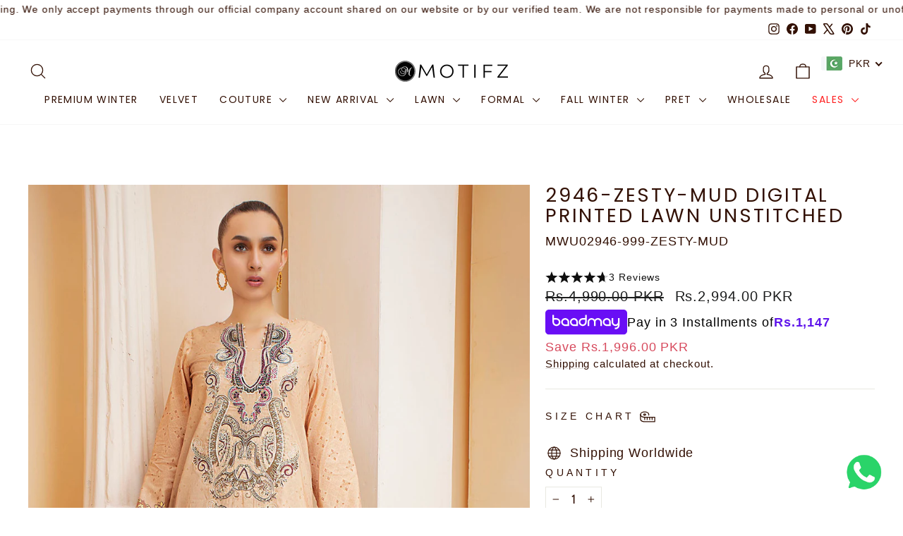

--- FILE ---
content_type: text/html; charset=utf-8
request_url: https://motifz.com.pk/products/2946-zesty-mud-digital-printed-lawn-unstitched
body_size: 91910
content:
<!doctype html>
<html class="no-js" lang="en" dir="ltr">
<head>
  <meta charset="utf-8">
  <meta http-equiv="X-UA-Compatible" content="IE=edge,chrome=1">
  <meta name="viewport" content="width=device-width,initial-scale=1">
  <meta name="theme-color" content="#5e6350">
  <link rel="canonical" href="https://motifz.com.pk/products/2946-zesty-mud-digital-printed-lawn-unstitched">
  <link rel="preconnect" href="https://cdn.shopify.com" crossorigin>
  <link rel="preconnect" href="https://fonts.shopifycdn.com" crossorigin>
  <link rel="dns-prefetch" href="https://productreviews.shopifycdn.com">
  <link rel="dns-prefetch" href="https://ajax.googleapis.com">
  <link rel="dns-prefetch" href="https://maps.googleapis.com">
  <link rel="dns-prefetch" href="https://maps.gstatic.com"><link rel="shortcut icon" href="//motifz.com.pk/cdn/shop/files/M-01_32x32_cb52153d-7c9a-45db-ad84-8fcf9e58195f_32x32.png?v=1757001590" type="image/png" /><title>2946-Zesty-Mud Digital Printed Lawn Unstitched
&ndash; Motifz
</title>
<meta name="description" content="Motifz, Spring, Formal Collection, Premium Collection, Embroidered Lawn, Digital Printed Lawn, Eastern Wear, Formal Wear, Silk, Women Wear, Lawn, Ethnic Wear, Womens Dresses, Womens Wear, Womens Clothes, Eid Collection, Eid Lawn, Festive Lawn, Top Pakistan Clothes, Top Brand Pakistan"><meta property="og:site_name" content="Motifz">
  <meta property="og:url" content="https://motifz.com.pk/products/2946-zesty-mud-digital-printed-lawn-unstitched">
  <meta property="og:title" content="2946-ZESTY-MUD DIGITAL PRINTED LAWN UNSTITCHED">
  <meta property="og:type" content="product">
  <meta property="og:description" content="Motifz, Spring, Formal Collection, Premium Collection, Embroidered Lawn, Digital Printed Lawn, Eastern Wear, Formal Wear, Silk, Women Wear, Lawn, Ethnic Wear, Womens Dresses, Womens Wear, Womens Clothes, Eid Collection, Eid Lawn, Festive Lawn, Top Pakistan Clothes, Top Brand Pakistan"><meta property="og:image" content="http://motifz.com.pk/cdn/shop/products/MWU02946_01.jpg?v=1757305041">
    <meta property="og:image:secure_url" content="https://motifz.com.pk/cdn/shop/products/MWU02946_01.jpg?v=1757305041">
    <meta property="og:image:width" content="1200">
    <meta property="og:image:height" content="1800"><meta name="twitter:site" content="@https://x.com/Motifzclothing">
  <meta name="twitter:card" content="summary_large_image">
  <meta name="twitter:title" content="2946-ZESTY-MUD DIGITAL PRINTED LAWN UNSTITCHED">
  <meta name="twitter:description" content="Motifz, Spring, Formal Collection, Premium Collection, Embroidered Lawn, Digital Printed Lawn, Eastern Wear, Formal Wear, Silk, Women Wear, Lawn, Ethnic Wear, Womens Dresses, Womens Wear, Womens Clothes, Eid Collection, Eid Lawn, Festive Lawn, Top Pakistan Clothes, Top Brand Pakistan">
<style data-shopify>@font-face {
  font-family: Poppins;
  font-weight: 400;
  font-style: normal;
  font-display: swap;
  src: url("//motifz.com.pk/cdn/fonts/poppins/poppins_n4.0ba78fa5af9b0e1a374041b3ceaadf0a43b41362.woff2") format("woff2"),
       url("//motifz.com.pk/cdn/fonts/poppins/poppins_n4.214741a72ff2596839fc9760ee7a770386cf16ca.woff") format("woff");
}

  @font-face {
  font-family: Cabin;
  font-weight: 400;
  font-style: normal;
  font-display: swap;
  src: url("//motifz.com.pk/cdn/fonts/cabin/cabin_n4.cefc6494a78f87584a6f312fea532919154f66fe.woff2") format("woff2"),
       url("//motifz.com.pk/cdn/fonts/cabin/cabin_n4.8c16611b00f59d27f4b27ce4328dfe514ce77517.woff") format("woff");
}


  @font-face {
  font-family: Cabin;
  font-weight: 600;
  font-style: normal;
  font-display: swap;
  src: url("//motifz.com.pk/cdn/fonts/cabin/cabin_n6.c6b1e64927bbec1c65aab7077888fb033480c4f7.woff2") format("woff2"),
       url("//motifz.com.pk/cdn/fonts/cabin/cabin_n6.6c2e65d54c893ad9f1390da3b810b8e6cf976a4f.woff") format("woff");
}

  @font-face {
  font-family: Cabin;
  font-weight: 400;
  font-style: italic;
  font-display: swap;
  src: url("//motifz.com.pk/cdn/fonts/cabin/cabin_i4.d89c1b32b09ecbc46c12781fcf7b2085f17c0be9.woff2") format("woff2"),
       url("//motifz.com.pk/cdn/fonts/cabin/cabin_i4.0a521b11d0b69adfc41e22a263eec7c02aecfe99.woff") format("woff");
}

  @font-face {
  font-family: Cabin;
  font-weight: 600;
  font-style: italic;
  font-display: swap;
  src: url("//motifz.com.pk/cdn/fonts/cabin/cabin_i6.f09e39e860dd73a664673caf87e5a0b93b584340.woff2") format("woff2"),
       url("//motifz.com.pk/cdn/fonts/cabin/cabin_i6.5b37bf1fce036a7ee54dbf8fb86341d9c8883ee1.woff") format("woff");
}

</style><link href="//motifz.com.pk/cdn/shop/t/40/assets/theme.css?v=41650013513436202441760007366" rel="stylesheet" type="text/css" media="all" />
  <link href="//motifz.com.pk/cdn/shop/t/40/assets/ew-style.css?v=134747661027675014481760007366" rel="stylesheet" type="text/css" media="all" />
<style data-shopify>:root {
    --typeHeaderPrimary: Poppins;
    --typeHeaderFallback: sans-serif;
    --typeHeaderSize: 32px;
    --typeHeaderWeight: 400;
    --typeHeaderLineHeight: 1.1;
    --typeHeaderSpacing: 0.1em;

    --typeBasePrimary:Cabin;
    --typeBaseFallback:sans-serif;
    --typeBaseSize: 18px;
    --typeBaseWeight: 400;
    --typeBaseSpacing: 0.05em;
    --typeBaseLineHeight: 1.4;
    --typeBaselineHeightMinus01: 1.3;

    --typeCollectionTitle: 22px;

    --iconWeight: 3px;
    --iconLinecaps: round;

    
        --buttonRadius: 3px;
    

    --colorGridOverlayOpacity: 0.12;
    --colorAnnouncement: #6b3f21;
    --colorAnnouncementText: #ffffff;

    --colorBody: #ffffff;
    --colorBodyAlpha05: rgba(255, 255, 255, 0.05);
    --colorBodyDim: #f2f2f2;
    --colorBodyLightDim: #fafafa;
    --colorBodyMediumDim: #f5f5f5;


    --colorBorder: #e8e8e1;

    --colorBtnPrimary: #5e6350;
    --colorBtnPrimaryLight: #797f67;
    --colorBtnPrimaryDim: #515545;
    --colorBtnPrimaryText: #ffffff;

    --colorCartDot: #d74a5d;

    --colorDrawers: #ffffff;
    --colorDrawersDim: #f2f2f2;
    --colorDrawerBorder: #e8e8e1;
    --colorDrawerText: #321004;
    --colorDrawerTextDark: #000000;
    --colorDrawerButton: #321004;
    --colorDrawerButtonText: #ffffff;

    --colorFooter: #ffffff;
    --colorFooterText: #321004;
    --colorFooterTextAlpha01: #321004;

    --colorGridOverlay: #000000;
    --colorGridOverlayOpacity: 0.1;

    --colorHeaderTextAlpha01: rgba(50, 16, 4, 0.1);

    --colorHeroText: #ffffff;

    --colorSmallImageBg: #ffffff;
    --colorLargeImageBg: #0f0f0f;

    --colorImageOverlay: #321004;
    --colorImageOverlayOpacity: 0.1;
    --colorImageOverlayTextShadow: 0.2;

    --colorLink: #321004;

    --colorModalBg: rgba(230, 230, 230, 0.6);

    --colorNav: #ffffff;
    --colorNavText: #321004;

    --colorPrice: #1c1d1d;

    --colorSaleTag: #d74a5d;
    --colorSaleTagText: #ffffff;

    --colorTextBody: #321004;
    --colorTextBodyAlpha015: rgba(50, 16, 4, 0.15);
    --colorTextBodyAlpha005: rgba(50, 16, 4, 0.05);
    --colorTextBodyAlpha008: rgba(50, 16, 4, 0.08);
    --colorTextSavings: #d74a5d;

    --urlIcoSelect: url(//motifz.com.pk/cdn/shop/t/40/assets/ico-select.svg);
    --urlIcoSelectFooter: url(//motifz.com.pk/cdn/shop/t/40/assets/ico-select-footer.svg);
    --urlIcoSelectWhite: url(//motifz.com.pk/cdn/shop/t/40/assets/ico-select-white.svg);

    --grid-gutter: 17px;
    --drawer-gutter: 20px;

    --sizeChartMargin: 25px 0;
    --sizeChartIconMargin: 5px;

    --newsletterReminderPadding: 40px;

    /*Shop Pay Installments*/
    --color-body-text: #321004;
    --color-body: #ffffff;
    --color-bg: #ffffff;
    }

    .placeholder-content {
    background-image: linear-gradient(100deg, #ffffff 40%, #f7f7f7 63%, #ffffff 79%);
    }</style><script>
    document.documentElement.className = document.documentElement.className.replace('no-js', 'js');

    window.theme = window.theme || {};
    theme.routes = {
      home: "/",
      cart: "/cart.js",
      cartPage: "/cart",
      cartAdd: "/cart/add.js",
      cartChange: "/cart/change.js",
      search: "/search",
      predictiveSearch: "/search/suggest"
    };
    theme.strings = {
      soldOut: "Sold Out",
      unavailable: "Unavailable",
      inStockLabel: "In stock, ready to ship",
      oneStockLabel: "Low stock - [count] item left",
      otherStockLabel: "Low stock - [count] items left",
      willNotShipUntil: "Ready to ship [date]",
      willBeInStockAfter: "Back in stock [date]",
      waitingForStock: "Backordered, shipping soon",
      savePrice: "Save [saved_amount]",
      cartEmpty: "Your cart is currently empty.",
      cartTermsConfirmation: "You must agree with the terms and conditions of sales to check out",
      searchCollections: "Collections",
      searchPages: "Pages",
      searchArticles: "Articles",
      productFrom: "from ",
      maxQuantity: "You can only have [quantity] of [title] in your cart."
    };
    theme.settings = {
      cartType: "drawer",
      isCustomerTemplate: false,
      moneyFormat: "\u003cspan class=money\u003eRs.{{amount}}\u003c\/span\u003e",
      saveType: "dollar",
      productImageSize: "portrait",
      productImageCover: true,
      predictiveSearch: true,
      predictiveSearchType: null,
      predictiveSearchVendor: false,
      predictiveSearchPrice: false,
      quickView: true,
      themeName: 'Impulse',
      themeVersion: "8.0.0"
    };
  </script>

  <script>window.performance && window.performance.mark && window.performance.mark('shopify.content_for_header.start');</script><meta name="google-site-verification" content="APvE7KWk9L4x2JMPccfT-osYmut6ttNP2SQlzjMEFzE">
<meta id="shopify-digital-wallet" name="shopify-digital-wallet" content="/35679502474/digital_wallets/dialog">
<link rel="alternate" type="application/json+oembed" href="https://motifz.com.pk/products/2946-zesty-mud-digital-printed-lawn-unstitched.oembed">
<script async="async" src="/checkouts/internal/preloads.js?locale=en-PK"></script>
<script id="shopify-features" type="application/json">{"accessToken":"ca944b7e91b5d40fac84a03dd6ec7906","betas":["rich-media-storefront-analytics"],"domain":"motifz.com.pk","predictiveSearch":true,"shopId":35679502474,"locale":"en"}</script>
<script>var Shopify = Shopify || {};
Shopify.shop = "motifz-com-pk.myshopify.com";
Shopify.locale = "en";
Shopify.currency = {"active":"PKR","rate":"1.0"};
Shopify.country = "PK";
Shopify.theme = {"name":"DEV | ENIGMA | Quoli","id":154958659802,"schema_name":"Impulse","schema_version":"8.0.0","theme_store_id":857,"role":"main"};
Shopify.theme.handle = "null";
Shopify.theme.style = {"id":null,"handle":null};
Shopify.cdnHost = "motifz.com.pk/cdn";
Shopify.routes = Shopify.routes || {};
Shopify.routes.root = "/";</script>
<script type="module">!function(o){(o.Shopify=o.Shopify||{}).modules=!0}(window);</script>
<script>!function(o){function n(){var o=[];function n(){o.push(Array.prototype.slice.apply(arguments))}return n.q=o,n}var t=o.Shopify=o.Shopify||{};t.loadFeatures=n(),t.autoloadFeatures=n()}(window);</script>
<script id="shop-js-analytics" type="application/json">{"pageType":"product"}</script>
<script defer="defer" async type="module" src="//motifz.com.pk/cdn/shopifycloud/shop-js/modules/v2/client.init-shop-cart-sync_BdyHc3Nr.en.esm.js"></script>
<script defer="defer" async type="module" src="//motifz.com.pk/cdn/shopifycloud/shop-js/modules/v2/chunk.common_Daul8nwZ.esm.js"></script>
<script type="module">
  await import("//motifz.com.pk/cdn/shopifycloud/shop-js/modules/v2/client.init-shop-cart-sync_BdyHc3Nr.en.esm.js");
await import("//motifz.com.pk/cdn/shopifycloud/shop-js/modules/v2/chunk.common_Daul8nwZ.esm.js");

  window.Shopify.SignInWithShop?.initShopCartSync?.({"fedCMEnabled":true,"windoidEnabled":true});

</script>
<script>(function() {
  var isLoaded = false;
  function asyncLoad() {
    if (isLoaded) return;
    isLoaded = true;
    var urls = ["https:\/\/cdn.shopify.com\/s\/files\/1\/0033\/3538\/9233\/files\/pushdaddy_v71_test.js?shop=motifz-com-pk.myshopify.com","https:\/\/formbuilder.hulkapps.com\/skeletopapp.js?shop=motifz-com-pk.myshopify.com","https:\/\/cdn.nfcube.com\/instafeed-0745a2e0298a9bef794b5f383f8a4765.js?shop=motifz-com-pk.myshopify.com","https:\/\/cdn.shopify.com\/s\/files\/1\/0033\/3538\/9233\/files\/pushdaddy_a2.js?shop=motifz-com-pk.myshopify.com","https:\/\/cdn.shopify.com\/s\/files\/1\/0033\/3538\/9233\/files\/pushdaddy_a7_livechat1_new2.js?v=1707659950\u0026shop=motifz-com-pk.myshopify.com","https:\/\/size-guides.esc-apps-cdn.com\/1739196841-app.motifz-com-pk.myshopify.com.js?shop=motifz-com-pk.myshopify.com"];
    for (var i = 0; i < urls.length; i++) {
      var s = document.createElement('script');
      s.type = 'text/javascript';
      s.async = true;
      s.src = urls[i];
      var x = document.getElementsByTagName('script')[0];
      x.parentNode.insertBefore(s, x);
    }
  };
  if(window.attachEvent) {
    window.attachEvent('onload', asyncLoad);
  } else {
    window.addEventListener('load', asyncLoad, false);
  }
})();</script>
<script id="__st">var __st={"a":35679502474,"offset":18000,"reqid":"08ac7527-cee5-4863-a8bf-dd92801ef155-1768987046","pageurl":"motifz.com.pk\/products\/2946-zesty-mud-digital-printed-lawn-unstitched","u":"f4d03d948cde","p":"product","rtyp":"product","rid":6998415147170};</script>
<script>window.ShopifyPaypalV4VisibilityTracking = true;</script>
<script id="captcha-bootstrap">!function(){'use strict';const t='contact',e='account',n='new_comment',o=[[t,t],['blogs',n],['comments',n],[t,'customer']],c=[[e,'customer_login'],[e,'guest_login'],[e,'recover_customer_password'],[e,'create_customer']],r=t=>t.map((([t,e])=>`form[action*='/${t}']:not([data-nocaptcha='true']) input[name='form_type'][value='${e}']`)).join(','),a=t=>()=>t?[...document.querySelectorAll(t)].map((t=>t.form)):[];function s(){const t=[...o],e=r(t);return a(e)}const i='password',u='form_key',d=['recaptcha-v3-token','g-recaptcha-response','h-captcha-response',i],f=()=>{try{return window.sessionStorage}catch{return}},m='__shopify_v',_=t=>t.elements[u];function p(t,e,n=!1){try{const o=window.sessionStorage,c=JSON.parse(o.getItem(e)),{data:r}=function(t){const{data:e,action:n}=t;return t[m]||n?{data:e,action:n}:{data:t,action:n}}(c);for(const[e,n]of Object.entries(r))t.elements[e]&&(t.elements[e].value=n);n&&o.removeItem(e)}catch(o){console.error('form repopulation failed',{error:o})}}const l='form_type',E='cptcha';function T(t){t.dataset[E]=!0}const w=window,h=w.document,L='Shopify',v='ce_forms',y='captcha';let A=!1;((t,e)=>{const n=(g='f06e6c50-85a8-45c8-87d0-21a2b65856fe',I='https://cdn.shopify.com/shopifycloud/storefront-forms-hcaptcha/ce_storefront_forms_captcha_hcaptcha.v1.5.2.iife.js',D={infoText:'Protected by hCaptcha',privacyText:'Privacy',termsText:'Terms'},(t,e,n)=>{const o=w[L][v],c=o.bindForm;if(c)return c(t,g,e,D).then(n);var r;o.q.push([[t,g,e,D],n]),r=I,A||(h.body.append(Object.assign(h.createElement('script'),{id:'captcha-provider',async:!0,src:r})),A=!0)});var g,I,D;w[L]=w[L]||{},w[L][v]=w[L][v]||{},w[L][v].q=[],w[L][y]=w[L][y]||{},w[L][y].protect=function(t,e){n(t,void 0,e),T(t)},Object.freeze(w[L][y]),function(t,e,n,w,h,L){const[v,y,A,g]=function(t,e,n){const i=e?o:[],u=t?c:[],d=[...i,...u],f=r(d),m=r(i),_=r(d.filter((([t,e])=>n.includes(e))));return[a(f),a(m),a(_),s()]}(w,h,L),I=t=>{const e=t.target;return e instanceof HTMLFormElement?e:e&&e.form},D=t=>v().includes(t);t.addEventListener('submit',(t=>{const e=I(t);if(!e)return;const n=D(e)&&!e.dataset.hcaptchaBound&&!e.dataset.recaptchaBound,o=_(e),c=g().includes(e)&&(!o||!o.value);(n||c)&&t.preventDefault(),c&&!n&&(function(t){try{if(!f())return;!function(t){const e=f();if(!e)return;const n=_(t);if(!n)return;const o=n.value;o&&e.removeItem(o)}(t);const e=Array.from(Array(32),(()=>Math.random().toString(36)[2])).join('');!function(t,e){_(t)||t.append(Object.assign(document.createElement('input'),{type:'hidden',name:u})),t.elements[u].value=e}(t,e),function(t,e){const n=f();if(!n)return;const o=[...t.querySelectorAll(`input[type='${i}']`)].map((({name:t})=>t)),c=[...d,...o],r={};for(const[a,s]of new FormData(t).entries())c.includes(a)||(r[a]=s);n.setItem(e,JSON.stringify({[m]:1,action:t.action,data:r}))}(t,e)}catch(e){console.error('failed to persist form',e)}}(e),e.submit())}));const S=(t,e)=>{t&&!t.dataset[E]&&(n(t,e.some((e=>e===t))),T(t))};for(const o of['focusin','change'])t.addEventListener(o,(t=>{const e=I(t);D(e)&&S(e,y())}));const B=e.get('form_key'),M=e.get(l),P=B&&M;t.addEventListener('DOMContentLoaded',(()=>{const t=y();if(P)for(const e of t)e.elements[l].value===M&&p(e,B);[...new Set([...A(),...v().filter((t=>'true'===t.dataset.shopifyCaptcha))])].forEach((e=>S(e,t)))}))}(h,new URLSearchParams(w.location.search),n,t,e,['guest_login'])})(!0,!0)}();</script>
<script integrity="sha256-4kQ18oKyAcykRKYeNunJcIwy7WH5gtpwJnB7kiuLZ1E=" data-source-attribution="shopify.loadfeatures" defer="defer" src="//motifz.com.pk/cdn/shopifycloud/storefront/assets/storefront/load_feature-a0a9edcb.js" crossorigin="anonymous"></script>
<script data-source-attribution="shopify.dynamic_checkout.dynamic.init">var Shopify=Shopify||{};Shopify.PaymentButton=Shopify.PaymentButton||{isStorefrontPortableWallets:!0,init:function(){window.Shopify.PaymentButton.init=function(){};var t=document.createElement("script");t.src="https://motifz.com.pk/cdn/shopifycloud/portable-wallets/latest/portable-wallets.en.js",t.type="module",document.head.appendChild(t)}};
</script>
<script data-source-attribution="shopify.dynamic_checkout.buyer_consent">
  function portableWalletsHideBuyerConsent(e){var t=document.getElementById("shopify-buyer-consent"),n=document.getElementById("shopify-subscription-policy-button");t&&n&&(t.classList.add("hidden"),t.setAttribute("aria-hidden","true"),n.removeEventListener("click",e))}function portableWalletsShowBuyerConsent(e){var t=document.getElementById("shopify-buyer-consent"),n=document.getElementById("shopify-subscription-policy-button");t&&n&&(t.classList.remove("hidden"),t.removeAttribute("aria-hidden"),n.addEventListener("click",e))}window.Shopify?.PaymentButton&&(window.Shopify.PaymentButton.hideBuyerConsent=portableWalletsHideBuyerConsent,window.Shopify.PaymentButton.showBuyerConsent=portableWalletsShowBuyerConsent);
</script>
<script>
  function portableWalletsCleanup(e){e&&e.src&&console.error("Failed to load portable wallets script "+e.src);var t=document.querySelectorAll("shopify-accelerated-checkout .shopify-payment-button__skeleton, shopify-accelerated-checkout-cart .wallet-cart-button__skeleton"),e=document.getElementById("shopify-buyer-consent");for(let e=0;e<t.length;e++)t[e].remove();e&&e.remove()}function portableWalletsNotLoadedAsModule(e){e instanceof ErrorEvent&&"string"==typeof e.message&&e.message.includes("import.meta")&&"string"==typeof e.filename&&e.filename.includes("portable-wallets")&&(window.removeEventListener("error",portableWalletsNotLoadedAsModule),window.Shopify.PaymentButton.failedToLoad=e,"loading"===document.readyState?document.addEventListener("DOMContentLoaded",window.Shopify.PaymentButton.init):window.Shopify.PaymentButton.init())}window.addEventListener("error",portableWalletsNotLoadedAsModule);
</script>

<script type="module" src="https://motifz.com.pk/cdn/shopifycloud/portable-wallets/latest/portable-wallets.en.js" onError="portableWalletsCleanup(this)" crossorigin="anonymous"></script>
<script nomodule>
  document.addEventListener("DOMContentLoaded", portableWalletsCleanup);
</script>

<link id="shopify-accelerated-checkout-styles" rel="stylesheet" media="screen" href="https://motifz.com.pk/cdn/shopifycloud/portable-wallets/latest/accelerated-checkout-backwards-compat.css" crossorigin="anonymous">
<style id="shopify-accelerated-checkout-cart">
        #shopify-buyer-consent {
  margin-top: 1em;
  display: inline-block;
  width: 100%;
}

#shopify-buyer-consent.hidden {
  display: none;
}

#shopify-subscription-policy-button {
  background: none;
  border: none;
  padding: 0;
  text-decoration: underline;
  font-size: inherit;
  cursor: pointer;
}

#shopify-subscription-policy-button::before {
  box-shadow: none;
}

      </style>

<script>window.performance && window.performance.mark && window.performance.mark('shopify.content_for_header.end');</script>

  <script src="//motifz.com.pk/cdn/shop/t/40/assets/vendor-scripts-v11.js" defer="defer"></script><script src="//motifz.com.pk/cdn/shop/t/40/assets/theme.js?v=9024884109728001051760007366" defer="defer"></script>

  
  <link href="//motifz.com.pk/cdn/shop/t/40/assets/baadmay-styles.css?v=6029575059643577601760007366" as="style" type="text/css" rel="preload">
  <link href="//motifz.com.pk/cdn/shop/t/40/assets/ew-blink-style.css?v=158808209503504735701760007366" rel="stylesheet" type="text/css" media="all" />
  <link rel="stylesheet" href="//motifz.com.pk/cdn/shop/t/40/assets/baadmay-styles.css?v=6029575059643577601760007366">
      
  <link href="//motifz.com.pk/cdn/shop/t/40/assets/baadmay-scripts.js?v=109043877309651107431760007366" as="script" type="text/javascript" rel="preload">
  <script src="//motifz.com.pk/cdn/shop/t/40/assets/baadmay-scripts.js?v=109043877309651107431760007366" defer></script>
  
  <link rel="stylesheet" href="https://cdn.jsdelivr.net/npm/swiper@11/swiper-bundle.min.css">
<!-- BEGIN app block: shopify://apps/pushdaddy-whatsapp-chat-api/blocks/app-embed/e3f2054d-bf7b-4e63-8db3-00712592382c -->
  
<script>
   var random_numberyryt = "id" + Math.random().toString(16).slice(2);
</script>

 <div id="shopify-block-placeholder_pdaddychat" class="shopify-block shopify-app-block" data-block-handle="app-embed">
 </div>

<script>
  document.getElementById('shopify-block-placeholder_pdaddychat').id = 'shopify-block-' + random_numberyryt;
if (!window.wwhatsappJs_new2a) {
    try {
        window.wwhatsappJs_new2a = {};
        wwhatsappJs_new2a.WhatsApp_new2a = {
            metafields: {
                shop: "motifz-com-pk.myshopify.com",
                settings: {"block_order":["15000014702"],"blocks":{"15000014702":{"disabled":"0","number":"92042111668439","name":"James","label":"Sales","avatar":"https://cdn.shopify.com/s/files/1/0033/3538/9233/files/amoiatedf.gif?v=1637917265","online":"0","timezone":"Asia/Karachi","cid":"15000014702","ciiid":"13677","websiteee":"motifz.com.pk","sunday":{"enabled":"1","range":"0,1439"},"monday":{"enabled":"1","range":"0,1439"},"tuesday":{"enabled":"1","range":"0,1439"},"wednesday":{"enabled":"1","range":"0,1439"},"thursday":{"enabled":"1","range":"0,1439"},"friday":{"enabled":"1","range":"0,1439"},"saturday":{"enabled":"1","range":"0,1439"},"offline":"Currently Offline. Will be back soon","chat":{"enabled":"1","greeting":"Hello! We are here from support team."},"message":"I need help","page_url":"0"}},"style":{"pattern":"100","customized":{"enabled":"1","color":"#6B6B6B","background":"#F2F2F2","background_img":"","svg_color":"","background_img_main":"https://cdn.shopify.com/s/files/1/0033/3538/9233/files/4.png","button_animation":"","background_pic_header":"","auto_start":"9999000","hide_buttonsx":"0","icon_width":"60","chat_width":"376","border_radius":"50","icon_position":"50","compact_normal":"0","secondary_button":"0","secondary_button_link":"0","secondary_text":"","pages_display":"/pages/,/,/collections/,/products/,/cart/,/orders/,/checkouts/,/blogs/,/password/","updown_bottom":"20","labelradius":"8","updown_bottom_m":"20","updown_bottom2":"0","widget_optin":"","leftright_label":"0","updown_share":"30","secondary_button_bgcolor":"#fff","secondary_button_tcolor":"#0084FF","secondary_button_lcolor":"#0084FF ","leftt_rightt":"2","leftt_rightt_sec":"12","animation_count":"infinite","font_weight":"600","animation_iteration":"99999","extend_header_img":"1","font":"Righteous","font_size":"16","abandned_cart_enabled":"1","auto_hide_share":"10000000000","auto_hide_chat":"10000000000","final_leftright_second_position":"left","remove_bottom":"1","header_text_color":"","header_bg_color":"#","pushnotifiction":"1","share_icons_display":"Whatsapp","share_size":"40","share_radius":"0","svg_yes":"0","svg_yes_icon":"0","share_trans":"0","what_bg":"","body_bgcolor":"","abandoned_kakkar":"0","shadow_yn":"0","mobile_label_yn":"1","google_ec":"whatsapp_pushdaddy","google_el":"whatsapp_pushdaddy","google_ea":"whatsapp_pushdaddy","fpixel_en":"whatsapp_pushdaddy","insta_username":"","fb_username":"","email_username":"","faq_yn":"0","chatbox_radius":"8","clicktcart_text":"We are 24x7 available for chat. feel free to chat","live_whatsapp":"1","live_whatsapp_mobile":"1","bot_yn":"0","advance_bot":"0","botus":"1","clicktcart_anim_c":"pwapp-onlyonce","clicktcart":"0","ctaction_animation":"","order_conf":false,"whatsapp_yn":"0","header_posit_img":"center","remove_bg":"0","img_cntt":"10000000000000000","ordertrack_url":"","chatbox_height":"50","title_textsize":"24","waving_img":"","merged_icons":"0","merged_icons_display":"NO","blink_circle":"1","blink_animation":"pwapp-emitting","blink_circle_color":"#fff","blink_circle_bg":"red","trackingon":"0","chatnow_color":"black","label_bgcolor":"#fff","faq_color":"black","leftrightclose":"right","header_flat":"1","adddv_bott":"","etext1":"Please introduce yourself","etext2":"Enter your email","etext3":"Send","etext4":"Thank You","etext5":"2000","scaleicon":"1","scaleicon_m":"1","emailpop":"0","signuppopup":"","flyer_chat":"0","flyer_chat_m":"0","flyer_text":"","flyer_img":"","merge_bot_button":"0","wallyn":"0","lang_support":"en"}},"share":{"desktop":{"disabled":"1","position":"left"},"mobile":{"disabled":"1","position":"left"},"style":{"color":"#F2F2F2","background":"#ED3E68"},"texts":{"button":"Share","message":"CHECK THIS OUT"}},"push_notif":{"headertttext":"Never miss a sale 🛍️","bodytextt":"Subscribe to get updates on new products and exclusive promotions","acceppttextt":"Accept","dennnyyextt":"Deny"},"addtocart":{"style":{"mobile":"0","desktop":"0","replace_yn":"0","but_bgcolor":"","but_tcolor":"","but_fsize":"0","but_radius":"0","button_wid":"0","button_pad":"0","but_bor_col":"","but_bor_wid":"0"},"texts":{"but_label1":"","but_link1":"","but_label2":"","but_link2":""}},"faq_quick_reply":[],"faq_block_order":[],"faq_blocks":[],"faq_texts":{"category":"FAQ Categories","featured":"General questions","search":"Search on Helpdesk","results":"Results for terms","no_results":"Sorry, no results found. Please try another keyword."},"track_url":"https://way2enjoy.com/shopify/1/whatsapp-chat/tracking_1.php","charge":true,"desktop":{"disabled":"0","position":"right","layout":"button"},"mobile":{"disabled":"0","position":"right","layout":"button_chat"},"texts":{"title":"Hi there","description":"Welcome Guest","prefilledt":"I need help","note":"We typically reply within minutes","button":"","button_m":"","bot_tri_button":"Order Status","placeholder":"Send a message","emoji_search":"Search emoji…","emoji_frequently":"Frequently used","emoji_people":"People","emoji_nature":"Nature","emoji_objects":"Objects","emoji_places":"Places","emoji_symbols":"Symbols","emoji_not_found":"No emoji could be found"}},
				
            }
        };
        // Any additional code...
    } catch (e) {
        console.error('An error occurred in the script:', e);
    }
}

  const blocksyyy = wwhatsappJs_new2a.WhatsApp_new2a.metafields.settings.blocks;
for (const blockId in blocksyyy) {
    if (blocksyyy.hasOwnProperty(blockId)) {
        const block = blocksyyy[blockId]; 
        const ciiid_value = block.ciiid;   
        const pdaddy_website = block.websiteee;   

		
		
         localStorage.setItem('pdaddy_ciiid', ciiid_value);
		          localStorage.setItem('pdaddy_website', pdaddy_website);
       // console.log(`Stored ciiid for block ${blockId}: ${ciiid_value}`);
    }
}




</script>






<!-- END app block --><!-- BEGIN app block: shopify://apps/beast-currency-converter/blocks/doubly/267afa86-a419-4d5b-a61b-556038e7294d -->


	<script>
		var DoublyGlobalCurrency, catchXHR = true, bccAppVersion = 1;
       	var DoublyGlobal = {
			theme : 'flags_theme',
			spanClass : 'money',
			cookieName : '_g1753799536',
			ratesUrl :  'https://init.grizzlyapps.com/9e32c84f0db4f7b1eb40c32bdb0bdea9',
			geoUrl : 'https://currency.grizzlyapps.com/83d400c612f9a099fab8f76dcab73a48',
			shopCurrency : 'PKR',
            allowedCurrencies : '["PKR","USD","AED","GBP","CAD"]',
			countriesJSON : '[]',
			currencyMessage : 'All orders are processed in PKR. While the content of your cart is currently displayed in <span class="selected-currency"></span>, you will checkout using PKR at the most current exchange rate.',
            currencyFormat : 'money_with_currency_format',
			euroFormat : 'amount',
            removeDecimals : 0,
            roundDecimals : 0,
            roundTo : '99',
            autoSwitch : 0,
			showPriceOnHover : 0,
            showCurrencyMessage : false,
			hideConverter : '0',
			forceJqueryLoad : false,
			beeketing : true,
			themeScript : '',
			customerScriptBefore : '',
			customerScriptAfter : '',
			debug: false
		};

		<!-- inline script: fixes + various plugin js functions -->
		DoublyGlobal.themeScript = "if(DoublyGlobal.debug) debugger;jQueryGrizzly('body>.doubly-wrapper').remove(); if(jQueryGrizzly('#shopify-section-header .toolbar__social').find('li').length != 0) { jQueryGrizzly('#shopify-section-header .toolbar__social').append('<li class=\"doubly-wrapper doubly-alpha\"><\/li>'); } else { jQueryGrizzly('.site-nav__icons a.js-drawer-open-cart').before('<div class=\"doubly-wrapper doubly-alpha doubly-header\"><\/div>'); } if(jQueryGrizzly('.site-footer').find('.payment-icons').length != 0) { jQueryGrizzly('.site-footer .payment-icons').before('<div class=\"doubly-wrapper doubly-beta\"><\/div>'); } else { jQueryGrizzly('.site-footer>.page-width .footer__small-text').first().before('<div class=\"doubly-wrapper doubly-beta\"><\/div>'); } jQueryGrizzly('#NavDrawer .drawer__title').prepend('<div class=\"doubly-wrapper doubly-gamma\"><\/div>'); function addDoublyMessage() { if (jQueryGrizzly('form.cart .doubly-message').length==0) { jQueryGrizzly('form.cart .cart__row .cart__checkout-wrapper').before('<div class=\"doubly-message\"><\/div>'); } if (jQueryGrizzly('#CartDrawer #CartContainer .doubly-message').length==0) { jQueryGrizzly('#CartDrawer #CartContainer .ajaxcart__note').last().after('<div class=\"doubly-message\"><\/div>'); } if (jQueryGrizzly('form#CartPageForm .doubly-message').length==0) { jQueryGrizzly('form#CartPageForm .cart__checkout-wrapper').before('<div class=\"doubly-message\"><\/div>'); } if (jQueryGrizzly('form#CartDrawerForm .doubly-message').length==0) { jQueryGrizzly('form#CartDrawerForm .cart__checkout-wrapper').before('<div class=\"doubly-message\"><\/div>'); } } addDoublyMessage(); function afterCurrencySwitcherInit() { jQueryGrizzly('.doubly-wrapper .doubly-nice-select').addClass('slim'); } jQueryGrizzly('head').append('<style> .doubly-wrapper { float:none; display:inline-block; } .doubly-wrapper.doubly-alpha:not(.doubly-header) { margin-left:10px; } .doubly-wrapper.doubly-header { margin-bottom:-5px; } .doubly-wrapper.doubly-beta { margin-top:10px; margin-bottom:25px; } .doubly-wrapper.doubly-beta .doubly-nice-select.right .list { top:-211px; right:-100px; height:200px; } .doubly-wrapper.doubly-gamma .doubly-nice-select.right .list { left:-10px; right:auto; } .doubly-wrapper.doubly-alpha .doubly-nice-select .current { color:#321004 !important; } .doubly-wrapper.doubly-alpha .doubly-nice-select:after { border-color:#321004!important; }.doubly-wrapper.doubly-beta .doubly-nice-select .current { color:#321004 !important; } .doubly-wrapper.doubly-beta .doubly-nice-select:after { border-color:#321004!important; }.doubly-wrapper.doubly-gamma .doubly-nice-select .current { color:#321004 !important; } .doubly-wrapper.doubly-gamma .doubly-nice-select:after { border-color:#321004!important; } .is-light .doubly-wrapper.doubly-header .doubly-nice-select .current { color:#fff !important; } .is-light .doubly-wrapper.doubly-header .doubly-nice-select::after { border-color:#fff !important; } @media screen and (min-width:769px) { .doubly-wrapper.doubly-beta, .doubly-wrapper.doubly-gamma { display:none; } } @media screen and (max-width:768px) { .doubly-wrapper.doubly-alpha, .doubly-wrapper.doubly-alpha-header { display:none; } #NavDrawer .drawer__fixed-header { z-index:1; } } <\/style>'); function addSideCartQuantityConversion() { jQueryGrizzly('#CartDrawerForm .js-qty__wrapper button.js-qty__adjust, .ajaxcart__product .js-qty__wrapper button.js-qty__adjust').unbind('click.changeSideValues touchend.changeSideValues'); jQueryGrizzly('#CartDrawerForm .js-qty__wrapper button.js-qty__adjust, .ajaxcart__product .js-qty__wrapper button.js-qty__adjust').bind('click.changeSideValues touchend.changeSideValues', function() { setTimeout(function(){ DoublyCurrency.convertAll(jQueryGrizzly('[name=doubly-currencies]').val()); initExtraFeatures(); addSideCartQuantityConversion(); },500); setTimeout(function(){ DoublyCurrency.convertAll(jQueryGrizzly('[name=doubly-currencies]').val()); initExtraFeatures(); addSideCartQuantityConversion(); },1000); setTimeout(function(){ DoublyCurrency.convertAll(jQueryGrizzly('[name=doubly-currencies]').val()); initExtraFeatures(); addSideCartQuantityConversion(); },1500); }); } addSideCartQuantityConversion(); jQueryGrizzly('.product-single__form button.add-to-cart').bind('click.changeSideValues touchend.changeSideValues', function() { setTimeout(function(){ DoublyCurrency.convertAll(jQueryGrizzly('[name=doubly-currencies]').val()); initExtraFeatures(); addSideCartQuantityConversion(); },500); setTimeout(function(){ DoublyCurrency.convertAll(jQueryGrizzly('[name=doubly-currencies]').val()); initExtraFeatures(); addSideCartQuantityConversion(); },1000); setTimeout(function(){ DoublyCurrency.convertAll(jQueryGrizzly('[name=doubly-currencies]').val()); initExtraFeatures(); addSideCartQuantityConversion(); },2000); }); function addConversionBindings() { jQueryGrizzly('.variant-input>select').unbind('change.changeCurrency'); jQueryGrizzly('.variant-input>select').bind('change.changeCurrency', function() { setTimeout(function(){ DoublyCurrency.convertAll(jQueryGrizzly('[name=doubly-currencies]').val()); initExtraFeatures(); },10); }); jQueryGrizzly('.variant-input-wrap>select').unbind('change.changeCurrency'); jQueryGrizzly('.variant-input-wrap>select').bind('change.changeCurrency', function() { setTimeout(function(){ DoublyCurrency.convertAll(jQueryGrizzly('[name=doubly-currencies]').val()); initExtraFeatures(); },10); }); jQueryGrizzly('.variant-input-wrap>label.variant__button-label').unbind('click.changeCurrency touchend.changeCurrency'); jQueryGrizzly('.variant-input-wrap>label.variant__button-label').bind('click.changeCurrency touchend.changeCurrency', function() { setTimeout(function(){ DoublyCurrency.convertAll(jQueryGrizzly('[name=doubly-currencies]').val()); initExtraFeatures(); },10); }); jQueryGrizzly('.variant-input>label.variant__button-label').unbind('click.changeCurrency touchend.changeCurrency'); jQueryGrizzly('.variant-input>label.variant__button-label').bind('click.changeCurrency touchend.changeCurrency', function() { setTimeout(function(){ DoublyCurrency.convertAll(jQueryGrizzly('[name=doubly-currencies]').val()); initExtraFeatures(); },10); }); } addConversionBindings(); jQueryGrizzly('.grid-product__link .quick-product__btn').bind('click.changeCurrency touchend.changeCurrency', function() { setTimeout(function(){ addConversionBindings(); DoublyCurrency.convertAll(jQueryGrizzly('[name=doubly-currencies]').val()); initExtraFeatures(); },500); setTimeout(function(){ addConversionBindings(); DoublyCurrency.convertAll(jQueryGrizzly('[name=doubly-currencies]').val()); initExtraFeatures(); },1000); setTimeout(function(){ addConversionBindings(); DoublyCurrency.convertAll(jQueryGrizzly('[name=doubly-currencies]').val()); initExtraFeatures(); },1500); }); jQueryGrizzly(document).bind('ajaxComplete.sideCartMessage', function() { setTimeout(function(){ addDoublyMessage(); DoublyCurrency.convertAll(jQueryGrizzly('[name=doubly-currencies]').val()); initExtraFeatures(); },10); setTimeout(function(){ DoublyCurrency.convertAll(jQueryGrizzly('[name=doubly-currencies]').val()); initExtraFeatures(); },250); setTimeout(function(){ DoublyCurrency.convertAll(jQueryGrizzly('[name=doubly-currencies]').val()); initExtraFeatures(); },500); }); if(window.location.href.indexOf('\/checkouts') != -1 || window.location.href.indexOf('\/password') != -1 || window.location.href.indexOf('\/orders') != -1) { jQueryGrizzly('head').append('<style> .doubly-float, .doubly-wrapper { display:none !important; } <\/style>'); }";
                    DoublyGlobal.initNiceSelect = function(){
                        !function(e) {
                            e.fn.niceSelect = function() {
                                this.each(function() {
                                    var s = e(this);
                                    var t = s.next()
                                    , n = s.find('option')
                                    , a = s.find('option:selected');
                                    t.find('.current').html('<span class="flags flags-' + a.data('country') + '"></span> &nbsp;' + a.data('display') || a.text());
                                }),
                                e(document).off('.nice_select'),
                                e(document).on('click.nice_select', '.doubly-nice-select.doubly-nice-select', function(s) {
                                    var t = e(this);
                                    e('.doubly-nice-select').not(t).removeClass('open'),
                                    t.toggleClass('open'),
                                    t.hasClass('open') ? (t.find('.option'),
                                    t.find('.focus').removeClass('focus'),
                                    t.find('.selected').addClass('focus')) : t.focus()
                                }),
                                e(document).on('click.nice_select', function(s) {
                                    0 === e(s.target).closest('.doubly-nice-select').length && e('.doubly-nice-select').removeClass('open').find('.option')
                                }),
                                e(document).on('click.nice_select', '.doubly-nice-select .option', function(s) {
                                    var t = e(this);
                                    e('.doubly-nice-select').each(function() {
                                        var s = e(this).find('.option[data-value="' + t.data('value') + '"]')
                                        , n = s.closest('.doubly-nice-select');
                                        n.find('.selected').removeClass('selected'),
                                        s.addClass('selected');
                                        var a = '<span class="flags flags-' + s.data('country') + '"></span> &nbsp;' + s.data('display') || s.text();
                                        n.find('.current').html(a),
                                        n.prev('select').val(s.data('value')).trigger('change')
                                    })
                                }),
                                e(document).on('keydown.nice_select', '.doubly-nice-select', function(s) {
                                    var t = e(this)
                                    , n = e(t.find('.focus') || t.find('.list .option.selected'));
                                    if (32 == s.keyCode || 13 == s.keyCode)
                                        return t.hasClass('open') ? n.trigger('click') : t.trigger('click'),
                                        !1;
                                    if (40 == s.keyCode)
                                        return t.hasClass('open') ? n.next().length > 0 && (t.find('.focus').removeClass('focus'),
                                        n.next().addClass('focus')) : t.trigger('click'),
                                        !1;
                                    if (38 == s.keyCode)
                                        return t.hasClass('open') ? n.prev().length > 0 && (t.find('.focus').removeClass('focus'),
                                        n.prev().addClass('focus')) : t.trigger('click'),
                                        !1;
                                    if (27 == s.keyCode)
                                        t.hasClass('open') && t.trigger('click');
                                    else if (9 == s.keyCode && t.hasClass('open'))
                                        return !1
                                })
                            }
                        }(jQueryGrizzly);
                    };
                DoublyGlobal.addSelect = function(){
                    /* add select in select wrapper or body */  
                    if (jQueryGrizzly('.doubly-wrapper').length>0) { 
                        var doublyWrapper = '.doubly-wrapper';
                    } else if (jQueryGrizzly('.doubly-float').length==0) {
                        var doublyWrapper = '.doubly-float';
                        jQueryGrizzly('body').append('<div class="doubly-float"></div>');
                    }
                    document.querySelectorAll(doublyWrapper).forEach(function(el) {
                        el.insertAdjacentHTML('afterbegin', '<select class="currency-switcher right noreplace" name="doubly-currencies"><option value="PKR" data-country="Pakistan" data-currency-symbol="&#8360;" data-display="PKR">Pakistani Rupee</option><option value="USD" data-country="United-States" data-currency-symbol="&#36;" data-display="USD">US Dollar</option><option value="AED" data-country="United-Arab-Emirates" data-currency-symbol="&#1583;.&#1573;" data-display="AED">United Arab Emirates Dirham</option><option value="GBP" data-country="United-Kingdom" data-currency-symbol="&#163;" data-display="GBP">British Pound Sterling</option><option value="CAD" data-country="Canada" data-currency-symbol="&#36;" data-display="CAD">Canadian Dollar</option></select> <div class="doubly-nice-select currency-switcher right" data-nosnippet> <span class="current notranslate"></span> <ul class="list"> <li class="option notranslate" data-value="PKR" data-country="Pakistan" data-currency-symbol="&#8360;" data-display="PKR"><span class="flags flags-Pakistan"></span> &nbsp;Pakistani Rupee</li><li class="option notranslate" data-value="USD" data-country="United-States" data-currency-symbol="&#36;" data-display="USD"><span class="flags flags-United-States"></span> &nbsp;US Dollar</li><li class="option notranslate" data-value="AED" data-country="United-Arab-Emirates" data-currency-symbol="&#1583;.&#1573;" data-display="AED"><span class="flags flags-United-Arab-Emirates"></span> &nbsp;United Arab Emirates Dirham</li><li class="option notranslate" data-value="GBP" data-country="United-Kingdom" data-currency-symbol="&#163;" data-display="GBP"><span class="flags flags-United-Kingdom"></span> &nbsp;British Pound Sterling</li><li class="option notranslate" data-value="CAD" data-country="Canada" data-currency-symbol="&#36;" data-display="CAD"><span class="flags flags-Canada"></span> &nbsp;Canadian Dollar</li> </ul> </div>');
                    });
                }
		var bbb = "0";
	</script>
	
	
	<!-- inline styles -->
	<style> 
		
		.flags{background-image:url("https://cdn.shopify.com/extensions/01997e3d-dbe8-7f57-a70f-4120f12c2b07/currency-54/assets/currency-flags.png")}
		.flags-small{background-image:url("https://cdn.shopify.com/extensions/01997e3d-dbe8-7f57-a70f-4120f12c2b07/currency-54/assets/currency-flags-small.png")}
		select.currency-switcher{display:none}.doubly-nice-select{-webkit-tap-highlight-color:transparent;background-color:#fff;border-radius:5px;border:1px solid #e8e8e8;box-sizing:border-box;cursor:pointer;display:block;float:left;font-family:"Helvetica Neue",Arial;font-size:14px;font-weight:400;height:42px;line-height:40px;outline:0;padding-left:12px;padding-right:30px;position:relative;text-align:left!important;transition:none;/*transition:all .2s ease-in-out;*/-webkit-user-select:none;-moz-user-select:none;-ms-user-select:none;user-select:none;white-space:nowrap;width:auto}.doubly-nice-select:hover{border-color:#dbdbdb}.doubly-nice-select.open,.doubly-nice-select:active,.doubly-nice-select:focus{border-color:#88bfff}.doubly-nice-select:after{border-bottom:2px solid #999;border-right:2px solid #999;content:"";display:block;height:5px;box-sizing:content-box;pointer-events:none;position:absolute;right:14px;top:16px;-webkit-transform-origin:66% 66%;transform-origin:66% 66%;-webkit-transform:rotate(45deg);transform:rotate(45deg);transition:transform .15s ease-in-out;width:5px}.doubly-nice-select.open:after{-webkit-transform:rotate(-135deg);transform:rotate(-135deg)}.doubly-nice-select.open .list{opacity:1;pointer-events:auto;-webkit-transform:scale(1) translateY(0);transform:scale(1) translateY(0); z-index:1000000 !important;}.doubly-nice-select.disabled{border-color:#ededed;color:#999;pointer-events:none}.doubly-nice-select.disabled:after{border-color:#ccc}.doubly-nice-select.wide{width:100%}.doubly-nice-select.wide .list{left:0!important;right:0!important}.doubly-nice-select.right{float:right}.doubly-nice-select.right .list{left:auto;right:0}.doubly-nice-select.small{font-size:12px;height:36px;line-height:34px}.doubly-nice-select.small:after{height:4px;width:4px}.flags-Afghanistan,.flags-Albania,.flags-Algeria,.flags-Andorra,.flags-Angola,.flags-Antigua-and-Barbuda,.flags-Argentina,.flags-Armenia,.flags-Aruba,.flags-Australia,.flags-Austria,.flags-Azerbaijan,.flags-Bahamas,.flags-Bahrain,.flags-Bangladesh,.flags-Barbados,.flags-Belarus,.flags-Belgium,.flags-Belize,.flags-Benin,.flags-Bermuda,.flags-Bhutan,.flags-Bitcoin,.flags-Bolivia,.flags-Bosnia-and-Herzegovina,.flags-Botswana,.flags-Brazil,.flags-Brunei,.flags-Bulgaria,.flags-Burkina-Faso,.flags-Burundi,.flags-Cambodia,.flags-Cameroon,.flags-Canada,.flags-Cape-Verde,.flags-Cayman-Islands,.flags-Central-African-Republic,.flags-Chad,.flags-Chile,.flags-China,.flags-Colombia,.flags-Comoros,.flags-Congo-Democratic,.flags-Congo-Republic,.flags-Costa-Rica,.flags-Cote-d_Ivoire,.flags-Croatia,.flags-Cuba,.flags-Curacao,.flags-Cyprus,.flags-Czech-Republic,.flags-Denmark,.flags-Djibouti,.flags-Dominica,.flags-Dominican-Republic,.flags-East-Timor,.flags-Ecuador,.flags-Egypt,.flags-El-Salvador,.flags-Equatorial-Guinea,.flags-Eritrea,.flags-Estonia,.flags-Ethiopia,.flags-European-Union,.flags-Falkland-Islands,.flags-Fiji,.flags-Finland,.flags-France,.flags-Gabon,.flags-Gambia,.flags-Georgia,.flags-Germany,.flags-Ghana,.flags-Gibraltar,.flags-Grecee,.flags-Grenada,.flags-Guatemala,.flags-Guernsey,.flags-Guinea,.flags-Guinea-Bissau,.flags-Guyana,.flags-Haiti,.flags-Honduras,.flags-Hong-Kong,.flags-Hungary,.flags-IMF,.flags-Iceland,.flags-India,.flags-Indonesia,.flags-Iran,.flags-Iraq,.flags-Ireland,.flags-Isle-of-Man,.flags-Israel,.flags-Italy,.flags-Jamaica,.flags-Japan,.flags-Jersey,.flags-Jordan,.flags-Kazakhstan,.flags-Kenya,.flags-Korea-North,.flags-Korea-South,.flags-Kosovo,.flags-Kuwait,.flags-Kyrgyzstan,.flags-Laos,.flags-Latvia,.flags-Lebanon,.flags-Lesotho,.flags-Liberia,.flags-Libya,.flags-Liechtenstein,.flags-Lithuania,.flags-Luxembourg,.flags-Macao,.flags-Macedonia,.flags-Madagascar,.flags-Malawi,.flags-Malaysia,.flags-Maldives,.flags-Mali,.flags-Malta,.flags-Marshall-Islands,.flags-Mauritania,.flags-Mauritius,.flags-Mexico,.flags-Micronesia-_Federated_,.flags-Moldova,.flags-Monaco,.flags-Mongolia,.flags-Montenegro,.flags-Morocco,.flags-Mozambique,.flags-Myanmar,.flags-Namibia,.flags-Nauru,.flags-Nepal,.flags-Netherlands,.flags-New-Zealand,.flags-Nicaragua,.flags-Niger,.flags-Nigeria,.flags-Norway,.flags-Oman,.flags-Pakistan,.flags-Palau,.flags-Panama,.flags-Papua-New-Guinea,.flags-Paraguay,.flags-Peru,.flags-Philippines,.flags-Poland,.flags-Portugal,.flags-Qatar,.flags-Romania,.flags-Russia,.flags-Rwanda,.flags-Saint-Helena,.flags-Saint-Kitts-and-Nevis,.flags-Saint-Lucia,.flags-Saint-Vincent-and-the-Grenadines,.flags-Samoa,.flags-San-Marino,.flags-Sao-Tome-and-Principe,.flags-Saudi-Arabia,.flags-Seborga,.flags-Senegal,.flags-Serbia,.flags-Seychelles,.flags-Sierra-Leone,.flags-Singapore,.flags-Slovakia,.flags-Slovenia,.flags-Solomon-Islands,.flags-Somalia,.flags-South-Africa,.flags-South-Sudan,.flags-Spain,.flags-Sri-Lanka,.flags-Sudan,.flags-Suriname,.flags-Swaziland,.flags-Sweden,.flags-Switzerland,.flags-Syria,.flags-Taiwan,.flags-Tajikistan,.flags-Tanzania,.flags-Thailand,.flags-Togo,.flags-Tonga,.flags-Trinidad-and-Tobago,.flags-Tunisia,.flags-Turkey,.flags-Turkmenistan,.flags-Tuvalu,.flags-Uganda,.flags-Ukraine,.flags-United-Arab-Emirates,.flags-United-Kingdom,.flags-United-States,.flags-Uruguay,.flags-Uzbekistan,.flags-Vanuatu,.flags-Vatican-City,.flags-Venezuela,.flags-Vietnam,.flags-Wallis-and-Futuna,.flags-XAG,.flags-XAU,.flags-XPT,.flags-Yemen,.flags-Zambia,.flags-Zimbabwe{width:30px;height:20px}.doubly-nice-select.small .option{line-height:34px;min-height:34px}.doubly-nice-select .list{background-color:#fff;border-radius:5px;box-shadow:0 0 0 1px rgba(68,68,68,.11);box-sizing:border-box;margin:4px 0 0!important;opacity:0;overflow:scroll;overflow-x:hidden;padding:0;pointer-events:none;position:absolute;top:100%;max-height:260px;left:0;-webkit-transform-origin:50% 0;transform-origin:50% 0;-webkit-transform:scale(.75) translateY(-21px);transform:scale(.75) translateY(-21px);transition:all .2s cubic-bezier(.5,0,0,1.25),opacity .15s ease-out;z-index:100000}.doubly-nice-select .current img,.doubly-nice-select .option img{vertical-align:top;padding-top:10px}.doubly-nice-select .list:hover .option:not(:hover){background-color:transparent!important}.doubly-nice-select .option{font-size:13px !important;float:none!important;text-align:left !important;margin:0px !important;font-family:Helvetica Neue,Arial !important;letter-spacing:normal;text-transform:none;display:block!important;cursor:pointer;font-weight:400;line-height:40px!important;list-style:none;min-height:40px;min-width:55px;margin-bottom:0;outline:0;padding-left:18px!important;padding-right:52px!important;text-align:left;transition:all .2s}.doubly-nice-select .option.focus,.doubly-nice-select .option.selected.focus,.doubly-nice-select .option:hover{background-color:#f6f6f6}.doubly-nice-select .option.selected{font-weight:700}.doubly-nice-select .current img{line-height:45px}.doubly-nice-select.slim{padding:0 18px 0 0;height:20px;line-height:20px;border:0;background:0 0!important}.doubly-nice-select.slim .current .flags{margin-top:0 !important}.doubly-nice-select.slim:after{right:4px;top:6px}.flags{background-repeat:no-repeat;display:block;margin:10px 4px 0 0 !important;float:left}.flags-Zimbabwe{background-position:-5px -5px}.flags-Zambia{background-position:-45px -5px}.flags-Yemen{background-position:-85px -5px}.flags-Vietnam{background-position:-125px -5px}.flags-Venezuela{background-position:-165px -5px}.flags-Vatican-City{background-position:-205px -5px}.flags-Vanuatu{background-position:-245px -5px}.flags-Uzbekistan{background-position:-285px -5px}.flags-Uruguay{background-position:-325px -5px}.flags-United-States{background-position:-365px -5px}.flags-United-Kingdom{background-position:-405px -5px}.flags-United-Arab-Emirates{background-position:-445px -5px}.flags-Ukraine{background-position:-5px -35px}.flags-Uganda{background-position:-45px -35px}.flags-Tuvalu{background-position:-85px -35px}.flags-Turkmenistan{background-position:-125px -35px}.flags-Turkey{background-position:-165px -35px}.flags-Tunisia{background-position:-205px -35px}.flags-Trinidad-and-Tobago{background-position:-245px -35px}.flags-Tonga{background-position:-285px -35px}.flags-Togo{background-position:-325px -35px}.flags-Thailand{background-position:-365px -35px}.flags-Tanzania{background-position:-405px -35px}.flags-Tajikistan{background-position:-445px -35px}.flags-Taiwan{background-position:-5px -65px}.flags-Syria{background-position:-45px -65px}.flags-Switzerland{background-position:-85px -65px}.flags-Sweden{background-position:-125px -65px}.flags-Swaziland{background-position:-165px -65px}.flags-Suriname{background-position:-205px -65px}.flags-Sudan{background-position:-245px -65px}.flags-Sri-Lanka{background-position:-285px -65px}.flags-Spain{background-position:-325px -65px}.flags-South-Sudan{background-position:-365px -65px}.flags-South-Africa{background-position:-405px -65px}.flags-Somalia{background-position:-445px -65px}.flags-Solomon-Islands{background-position:-5px -95px}.flags-Slovenia{background-position:-45px -95px}.flags-Slovakia{background-position:-85px -95px}.flags-Singapore{background-position:-125px -95px}.flags-Sierra-Leone{background-position:-165px -95px}.flags-Seychelles{background-position:-205px -95px}.flags-Serbia{background-position:-245px -95px}.flags-Senegal{background-position:-285px -95px}.flags-Saudi-Arabia{background-position:-325px -95px}.flags-Sao-Tome-and-Principe{background-position:-365px -95px}.flags-San-Marino{background-position:-405px -95px}.flags-Samoa{background-position:-445px -95px}.flags-Saint-Vincent-and-the-Grenadines{background-position:-5px -125px}.flags-Saint-Lucia{background-position:-45px -125px}.flags-Saint-Kitts-and-Nevis{background-position:-85px -125px}.flags-Rwanda{background-position:-125px -125px}.flags-Russia{background-position:-165px -125px}.flags-Romania{background-position:-205px -125px}.flags-Qatar{background-position:-245px -125px}.flags-Portugal{background-position:-285px -125px}.flags-Poland{background-position:-325px -125px}.flags-Philippines{background-position:-365px -125px}.flags-Peru{background-position:-405px -125px}.flags-Paraguay{background-position:-445px -125px}.flags-Papua-New-Guinea{background-position:-5px -155px}.flags-Panama{background-position:-45px -155px}.flags-Palau{background-position:-85px -155px}.flags-Pakistan{background-position:-125px -155px}.flags-Oman{background-position:-165px -155px}.flags-Norway{background-position:-205px -155px}.flags-Nigeria{background-position:-245px -155px}.flags-Niger{background-position:-285px -155px}.flags-Nicaragua{background-position:-325px -155px}.flags-New-Zealand{background-position:-365px -155px}.flags-Netherlands{background-position:-405px -155px}.flags-Nepal{background-position:-445px -155px}.flags-Nauru{background-position:-5px -185px}.flags-Namibia{background-position:-45px -185px}.flags-Myanmar{background-position:-85px -185px}.flags-Mozambique{background-position:-125px -185px}.flags-Morocco{background-position:-165px -185px}.flags-Montenegro{background-position:-205px -185px}.flags-Mongolia{background-position:-245px -185px}.flags-Monaco{background-position:-285px -185px}.flags-Moldova{background-position:-325px -185px}.flags-Micronesia-_Federated_{background-position:-365px -185px}.flags-Mexico{background-position:-405px -185px}.flags-Mauritius{background-position:-445px -185px}.flags-Mauritania{background-position:-5px -215px}.flags-Marshall-Islands{background-position:-45px -215px}.flags-Malta{background-position:-85px -215px}.flags-Mali{background-position:-125px -215px}.flags-Maldives{background-position:-165px -215px}.flags-Malaysia{background-position:-205px -215px}.flags-Malawi{background-position:-245px -215px}.flags-Madagascar{background-position:-285px -215px}.flags-Macedonia{background-position:-325px -215px}.flags-Luxembourg{background-position:-365px -215px}.flags-Lithuania{background-position:-405px -215px}.flags-Liechtenstein{background-position:-445px -215px}.flags-Libya{background-position:-5px -245px}.flags-Liberia{background-position:-45px -245px}.flags-Lesotho{background-position:-85px -245px}.flags-Lebanon{background-position:-125px -245px}.flags-Latvia{background-position:-165px -245px}.flags-Laos{background-position:-205px -245px}.flags-Kyrgyzstan{background-position:-245px -245px}.flags-Kuwait{background-position:-285px -245px}.flags-Kosovo{background-position:-325px -245px}.flags-Korea-South{background-position:-365px -245px}.flags-Korea-North{background-position:-405px -245px}.flags-Kiribati{width:30px;height:20px;background-position:-445px -245px}.flags-Kenya{background-position:-5px -275px}.flags-Kazakhstan{background-position:-45px -275px}.flags-Jordan{background-position:-85px -275px}.flags-Japan{background-position:-125px -275px}.flags-Jamaica{background-position:-165px -275px}.flags-Italy{background-position:-205px -275px}.flags-Israel{background-position:-245px -275px}.flags-Ireland{background-position:-285px -275px}.flags-Iraq{background-position:-325px -275px}.flags-Iran{background-position:-365px -275px}.flags-Indonesia{background-position:-405px -275px}.flags-India{background-position:-445px -275px}.flags-Iceland{background-position:-5px -305px}.flags-Hungary{background-position:-45px -305px}.flags-Honduras{background-position:-85px -305px}.flags-Haiti{background-position:-125px -305px}.flags-Guyana{background-position:-165px -305px}.flags-Guinea{background-position:-205px -305px}.flags-Guinea-Bissau{background-position:-245px -305px}.flags-Guatemala{background-position:-285px -305px}.flags-Grenada{background-position:-325px -305px}.flags-Grecee{background-position:-365px -305px}.flags-Ghana{background-position:-405px -305px}.flags-Germany{background-position:-445px -305px}.flags-Georgia{background-position:-5px -335px}.flags-Gambia{background-position:-45px -335px}.flags-Gabon{background-position:-85px -335px}.flags-France{background-position:-125px -335px}.flags-Finland{background-position:-165px -335px}.flags-Fiji{background-position:-205px -335px}.flags-Ethiopia{background-position:-245px -335px}.flags-Estonia{background-position:-285px -335px}.flags-Eritrea{background-position:-325px -335px}.flags-Equatorial-Guinea{background-position:-365px -335px}.flags-El-Salvador{background-position:-405px -335px}.flags-Egypt{background-position:-445px -335px}.flags-Ecuador{background-position:-5px -365px}.flags-East-Timor{background-position:-45px -365px}.flags-Dominican-Republic{background-position:-85px -365px}.flags-Dominica{background-position:-125px -365px}.flags-Djibouti{background-position:-165px -365px}.flags-Denmark{background-position:-205px -365px}.flags-Czech-Republic{background-position:-245px -365px}.flags-Cyprus{background-position:-285px -365px}.flags-Cuba{background-position:-325px -365px}.flags-Croatia{background-position:-365px -365px}.flags-Cote-d_Ivoire{background-position:-405px -365px}.flags-Costa-Rica{background-position:-445px -365px}.flags-Congo-Republic{background-position:-5px -395px}.flags-Congo-Democratic{background-position:-45px -395px}.flags-Comoros{background-position:-85px -395px}.flags-Colombia{background-position:-125px -395px}.flags-China{background-position:-165px -395px}.flags-Chile{background-position:-205px -395px}.flags-Chad{background-position:-245px -395px}.flags-Central-African-Republic{background-position:-285px -395px}.flags-Cape-Verde{background-position:-325px -395px}.flags-Canada{background-position:-365px -395px}.flags-Cameroon{background-position:-405px -395px}.flags-Cambodia{background-position:-445px -395px}.flags-Burundi{background-position:-5px -425px}.flags-Burkina-Faso{background-position:-45px -425px}.flags-Bulgaria{background-position:-85px -425px}.flags-Brunei{background-position:-125px -425px}.flags-Brazil{background-position:-165px -425px}.flags-Botswana{background-position:-205px -425px}.flags-Bosnia-and-Herzegovina{background-position:-245px -425px}.flags-Bolivia{background-position:-285px -425px}.flags-Bhutan{background-position:-325px -425px}.flags-Benin{background-position:-365px -425px}.flags-Belize{background-position:-405px -425px}.flags-Belgium{background-position:-445px -425px}.flags-Belarus{background-position:-5px -455px}.flags-Barbados{background-position:-45px -455px}.flags-Bangladesh{background-position:-85px -455px}.flags-Bahrain{background-position:-125px -455px}.flags-Bahamas{background-position:-165px -455px}.flags-Azerbaijan{background-position:-205px -455px}.flags-Austria{background-position:-245px -455px}.flags-Australia{background-position:-285px -455px}.flags-Armenia{background-position:-325px -455px}.flags-Argentina{background-position:-365px -455px}.flags-Antigua-and-Barbuda{background-position:-405px -455px}.flags-Andorra{background-position:-445px -455px}.flags-Algeria{background-position:-5px -485px}.flags-Albania{background-position:-45px -485px}.flags-Afghanistan{background-position:-85px -485px}.flags-Bermuda{background-position:-125px -485px}.flags-European-Union{background-position:-165px -485px}.flags-XPT{background-position:-205px -485px}.flags-XAU{background-position:-245px -485px}.flags-XAG{background-position:-285px -485px}.flags-Wallis-and-Futuna{background-position:-325px -485px}.flags-Seborga{background-position:-365px -485px}.flags-Aruba{background-position:-405px -485px}.flags-Angola{background-position:-445px -485px}.flags-Saint-Helena{background-position:-485px -5px}.flags-Macao{background-position:-485px -35px}.flags-Jersey{background-position:-485px -65px}.flags-Isle-of-Man{background-position:-485px -95px}.flags-IMF{background-position:-485px -125px}.flags-Hong-Kong{background-position:-485px -155px}.flags-Guernsey{background-position:-485px -185px}.flags-Gibraltar{background-position:-485px -215px}.flags-Falkland-Islands{background-position:-485px -245px}.flags-Curacao{background-position:-485px -275px}.flags-Cayman-Islands{background-position:-485px -305px}.flags-Bitcoin{background-position:-485px -335px}.flags-small{background-repeat:no-repeat;display:block;margin:5px 3px 0 0 !important;border:1px solid #fff;box-sizing:content-box;float:left}.doubly-nice-select.open .list .flags-small{margin-top:15px  !important}.flags-small.flags-Zimbabwe{width:15px;height:10px;background-position:0 0}.flags-small.flags-Zambia{width:15px;height:10px;background-position:-15px 0}.flags-small.flags-Yemen{width:15px;height:10px;background-position:-30px 0}.flags-small.flags-Vietnam{width:15px;height:10px;background-position:-45px 0}.flags-small.flags-Venezuela{width:15px;height:10px;background-position:-60px 0}.flags-small.flags-Vatican-City{width:15px;height:10px;background-position:-75px 0}.flags-small.flags-Vanuatu{width:15px;height:10px;background-position:-90px 0}.flags-small.flags-Uzbekistan{width:15px;height:10px;background-position:-105px 0}.flags-small.flags-Uruguay{width:15px;height:10px;background-position:-120px 0}.flags-small.flags-United-Kingdom{width:15px;height:10px;background-position:-150px 0}.flags-small.flags-United-Arab-Emirates{width:15px;height:10px;background-position:-165px 0}.flags-small.flags-Ukraine{width:15px;height:10px;background-position:0 -10px}.flags-small.flags-Uganda{width:15px;height:10px;background-position:-15px -10px}.flags-small.flags-Tuvalu{width:15px;height:10px;background-position:-30px -10px}.flags-small.flags-Turkmenistan{width:15px;height:10px;background-position:-45px -10px}.flags-small.flags-Turkey{width:15px;height:10px;background-position:-60px -10px}.flags-small.flags-Tunisia{width:15px;height:10px;background-position:-75px -10px}.flags-small.flags-Trinidad-and-Tobago{width:15px;height:10px;background-position:-90px -10px}.flags-small.flags-Tonga{width:15px;height:10px;background-position:-105px -10px}.flags-small.flags-Togo{width:15px;height:10px;background-position:-120px -10px}.flags-small.flags-Thailand{width:15px;height:10px;background-position:-135px -10px}.flags-small.flags-Tanzania{width:15px;height:10px;background-position:-150px -10px}.flags-small.flags-Tajikistan{width:15px;height:10px;background-position:-165px -10px}.flags-small.flags-Taiwan{width:15px;height:10px;background-position:0 -20px}.flags-small.flags-Syria{width:15px;height:10px;background-position:-15px -20px}.flags-small.flags-Switzerland{width:15px;height:10px;background-position:-30px -20px}.flags-small.flags-Sweden{width:15px;height:10px;background-position:-45px -20px}.flags-small.flags-Swaziland{width:15px;height:10px;background-position:-60px -20px}.flags-small.flags-Suriname{width:15px;height:10px;background-position:-75px -20px}.flags-small.flags-Sudan{width:15px;height:10px;background-position:-90px -20px}.flags-small.flags-Sri-Lanka{width:15px;height:10px;background-position:-105px -20px}.flags-small.flags-Spain{width:15px;height:10px;background-position:-120px -20px}.flags-small.flags-South-Sudan{width:15px;height:10px;background-position:-135px -20px}.flags-small.flags-South-Africa{width:15px;height:10px;background-position:-150px -20px}.flags-small.flags-Somalia{width:15px;height:10px;background-position:-165px -20px}.flags-small.flags-Solomon-Islands{width:15px;height:10px;background-position:0 -30px}.flags-small.flags-Slovenia{width:15px;height:10px;background-position:-15px -30px}.flags-small.flags-Slovakia{width:15px;height:10px;background-position:-30px -30px}.flags-small.flags-Singapore{width:15px;height:10px;background-position:-45px -30px}.flags-small.flags-Sierra-Leone{width:15px;height:10px;background-position:-60px -30px}.flags-small.flags-Seychelles{width:15px;height:10px;background-position:-75px -30px}.flags-small.flags-Serbia{width:15px;height:10px;background-position:-90px -30px}.flags-small.flags-Senegal{width:15px;height:10px;background-position:-105px -30px}.flags-small.flags-Saudi-Arabia{width:15px;height:10px;background-position:-120px -30px}.flags-small.flags-Sao-Tome-and-Principe{width:15px;height:10px;background-position:-135px -30px}.flags-small.flags-San-Marino{width:15px;height:10px;background-position:-150px -30px}.flags-small.flags-Samoa{width:15px;height:10px;background-position:-165px -30px}.flags-small.flags-Saint-Vincent-and-the-Grenadines{width:15px;height:10px;background-position:0 -40px}.flags-small.flags-Saint-Lucia{width:15px;height:10px;background-position:-15px -40px}.flags-small.flags-Saint-Kitts-and-Nevis{width:15px;height:10px;background-position:-30px -40px}.flags-small.flags-Rwanda{width:15px;height:10px;background-position:-45px -40px}.flags-small.flags-Russia{width:15px;height:10px;background-position:-60px -40px}.flags-small.flags-Romania{width:15px;height:10px;background-position:-75px -40px}.flags-small.flags-Qatar{width:15px;height:10px;background-position:-90px -40px}.flags-small.flags-Portugal{width:15px;height:10px;background-position:-105px -40px}.flags-small.flags-Poland{width:15px;height:10px;background-position:-120px -40px}.flags-small.flags-Philippines{width:15px;height:10px;background-position:-135px -40px}.flags-small.flags-Peru{width:15px;height:10px;background-position:-150px -40px}.flags-small.flags-Paraguay{width:15px;height:10px;background-position:-165px -40px}.flags-small.flags-Papua-New-Guinea{width:15px;height:10px;background-position:0 -50px}.flags-small.flags-Panama{width:15px;height:10px;background-position:-15px -50px}.flags-small.flags-Palau{width:15px;height:10px;background-position:-30px -50px}.flags-small.flags-Pakistan{width:15px;height:10px;background-position:-45px -50px}.flags-small.flags-Oman{width:15px;height:10px;background-position:-60px -50px}.flags-small.flags-Norway{width:15px;height:10px;background-position:-75px -50px}.flags-small.flags-Nigeria{width:15px;height:10px;background-position:-90px -50px}.flags-small.flags-Niger{width:15px;height:10px;background-position:-105px -50px}.flags-small.flags-Nicaragua{width:15px;height:10px;background-position:-120px -50px}.flags-small.flags-New-Zealand{width:15px;height:10px;background-position:-135px -50px}.flags-small.flags-Netherlands{width:15px;height:10px;background-position:-150px -50px}.flags-small.flags-Nepal{width:15px;height:10px;background-position:-165px -50px}.flags-small.flags-Nauru{width:15px;height:10px;background-position:0 -60px}.flags-small.flags-Namibia{width:15px;height:10px;background-position:-15px -60px}.flags-small.flags-Myanmar{width:15px;height:10px;background-position:-30px -60px}.flags-small.flags-Mozambique{width:15px;height:10px;background-position:-45px -60px}.flags-small.flags-Morocco{width:15px;height:10px;background-position:-60px -60px}.flags-small.flags-Montenegro{width:15px;height:10px;background-position:-75px -60px}.flags-small.flags-Mongolia{width:15px;height:10px;background-position:-90px -60px}.flags-small.flags-Monaco{width:15px;height:10px;background-position:-105px -60px}.flags-small.flags-Moldova{width:15px;height:10px;background-position:-120px -60px}.flags-small.flags-Micronesia-_Federated_{width:15px;height:10px;background-position:-135px -60px}.flags-small.flags-Mexico{width:15px;height:10px;background-position:-150px -60px}.flags-small.flags-Mauritius{width:15px;height:10px;background-position:-165px -60px}.flags-small.flags-Mauritania{width:15px;height:10px;background-position:0 -70px}.flags-small.flags-Marshall-Islands{width:15px;height:10px;background-position:-15px -70px}.flags-small.flags-Malta{width:15px;height:10px;background-position:-30px -70px}.flags-small.flags-Mali{width:15px;height:10px;background-position:-45px -70px}.flags-small.flags-Maldives{width:15px;height:10px;background-position:-60px -70px}.flags-small.flags-Malaysia{width:15px;height:10px;background-position:-75px -70px}.flags-small.flags-Malawi{width:15px;height:10px;background-position:-90px -70px}.flags-small.flags-Madagascar{width:15px;height:10px;background-position:-105px -70px}.flags-small.flags-Macedonia{width:15px;height:10px;background-position:-120px -70px}.flags-small.flags-Luxembourg{width:15px;height:10px;background-position:-135px -70px}.flags-small.flags-Lithuania{width:15px;height:10px;background-position:-150px -70px}.flags-small.flags-Liechtenstein{width:15px;height:10px;background-position:-165px -70px}.flags-small.flags-Libya{width:15px;height:10px;background-position:0 -80px}.flags-small.flags-Liberia{width:15px;height:10px;background-position:-15px -80px}.flags-small.flags-Lesotho{width:15px;height:10px;background-position:-30px -80px}.flags-small.flags-Lebanon{width:15px;height:10px;background-position:-45px -80px}.flags-small.flags-Latvia{width:15px;height:10px;background-position:-60px -80px}.flags-small.flags-Laos{width:15px;height:10px;background-position:-75px -80px}.flags-small.flags-Kyrgyzstan{width:15px;height:10px;background-position:-90px -80px}.flags-small.flags-Kuwait{width:15px;height:10px;background-position:-105px -80px}.flags-small.flags-Kosovo{width:15px;height:10px;background-position:-120px -80px}.flags-small.flags-Korea-South{width:15px;height:10px;background-position:-135px -80px}.flags-small.flags-Korea-North{width:15px;height:10px;background-position:-150px -80px}.flags-small.flags-Kiribati{width:15px;height:10px;background-position:-165px -80px}.flags-small.flags-Kenya{width:15px;height:10px;background-position:0 -90px}.flags-small.flags-Kazakhstan{width:15px;height:10px;background-position:-15px -90px}.flags-small.flags-Jordan{width:15px;height:10px;background-position:-30px -90px}.flags-small.flags-Japan{width:15px;height:10px;background-position:-45px -90px}.flags-small.flags-Jamaica{width:15px;height:10px;background-position:-60px -90px}.flags-small.flags-Italy{width:15px;height:10px;background-position:-75px -90px}.flags-small.flags-Israel{width:15px;height:10px;background-position:-90px -90px}.flags-small.flags-Ireland{width:15px;height:10px;background-position:-105px -90px}.flags-small.flags-Iraq{width:15px;height:10px;background-position:-120px -90px}.flags-small.flags-Iran{width:15px;height:10px;background-position:-135px -90px}.flags-small.flags-Indonesia{width:15px;height:10px;background-position:-150px -90px}.flags-small.flags-India{width:15px;height:10px;background-position:-165px -90px}.flags-small.flags-Iceland{width:15px;height:10px;background-position:0 -100px}.flags-small.flags-Hungary{width:15px;height:10px;background-position:-15px -100px}.flags-small.flags-Honduras{width:15px;height:10px;background-position:-30px -100px}.flags-small.flags-Haiti{width:15px;height:10px;background-position:-45px -100px}.flags-small.flags-Guyana{width:15px;height:10px;background-position:-60px -100px}.flags-small.flags-Guinea{width:15px;height:10px;background-position:-75px -100px}.flags-small.flags-Guinea-Bissau{width:15px;height:10px;background-position:-90px -100px}.flags-small.flags-Guatemala{width:15px;height:10px;background-position:-105px -100px}.flags-small.flags-Grenada{width:15px;height:10px;background-position:-120px -100px}.flags-small.flags-Grecee{width:15px;height:10px;background-position:-135px -100px}.flags-small.flags-Ghana{width:15px;height:10px;background-position:-150px -100px}.flags-small.flags-Germany{width:15px;height:10px;background-position:-165px -100px}.flags-small.flags-Georgia{width:15px;height:10px;background-position:0 -110px}.flags-small.flags-Gambia{width:15px;height:10px;background-position:-15px -110px}.flags-small.flags-Gabon{width:15px;height:10px;background-position:-30px -110px}.flags-small.flags-France{width:15px;height:10px;background-position:-45px -110px}.flags-small.flags-Finland{width:15px;height:10px;background-position:-60px -110px}.flags-small.flags-Fiji{width:15px;height:10px;background-position:-75px -110px}.flags-small.flags-Ethiopia{width:15px;height:10px;background-position:-90px -110px}.flags-small.flags-Estonia{width:15px;height:10px;background-position:-105px -110px}.flags-small.flags-Eritrea{width:15px;height:10px;background-position:-120px -110px}.flags-small.flags-Equatorial-Guinea{width:15px;height:10px;background-position:-135px -110px}.flags-small.flags-El-Salvador{width:15px;height:10px;background-position:-150px -110px}.flags-small.flags-Egypt{width:15px;height:10px;background-position:-165px -110px}.flags-small.flags-Ecuador{width:15px;height:10px;background-position:0 -120px}.flags-small.flags-East-Timor{width:15px;height:10px;background-position:-15px -120px}.flags-small.flags-Dominican-Republic{width:15px;height:10px;background-position:-30px -120px}.flags-small.flags-Dominica{width:15px;height:10px;background-position:-45px -120px}.flags-small.flags-Djibouti{width:15px;height:10px;background-position:-60px -120px}.flags-small.flags-Denmark{width:15px;height:10px;background-position:-75px -120px}.flags-small.flags-Czech-Republic{width:15px;height:10px;background-position:-90px -120px}.flags-small.flags-Cyprus{width:15px;height:10px;background-position:-105px -120px}.flags-small.flags-Cuba{width:15px;height:10px;background-position:-120px -120px}.flags-small.flags-Croatia{width:15px;height:10px;background-position:-135px -120px}.flags-small.flags-Cote-d_Ivoire{width:15px;height:10px;background-position:-150px -120px}.flags-small.flags-Costa-Rica{width:15px;height:10px;background-position:-165px -120px}.flags-small.flags-Congo-Republic{width:15px;height:10px;background-position:0 -130px}.flags-small.flags-Congo-Democratic{width:15px;height:10px;background-position:-15px -130px}.flags-small.flags-Comoros{width:15px;height:10px;background-position:-30px -130px}.flags-small.flags-Colombia{width:15px;height:10px;background-position:-45px -130px}.flags-small.flags-China{width:15px;height:10px;background-position:-60px -130px}.flags-small.flags-Chile{width:15px;height:10px;background-position:-75px -130px}.flags-small.flags-Chad{width:15px;height:10px;background-position:-90px -130px}.flags-small.flags-Central-African-Republic{width:15px;height:10px;background-position:-105px -130px}.flags-small.flags-Cape-Verde{width:15px;height:10px;background-position:-120px -130px}.flags-small.flags-Canada{width:15px;height:10px;background-position:-135px -130px}.flags-small.flags-Cameroon{width:15px;height:10px;background-position:-150px -130px}.flags-small.flags-Cambodia{width:15px;height:10px;background-position:-165px -130px}.flags-small.flags-Burundi{width:15px;height:10px;background-position:0 -140px}.flags-small.flags-Burkina-Faso{width:15px;height:10px;background-position:-15px -140px}.flags-small.flags-Bulgaria{width:15px;height:10px;background-position:-30px -140px}.flags-small.flags-Brunei{width:15px;height:10px;background-position:-45px -140px}.flags-small.flags-Brazil{width:15px;height:10px;background-position:-60px -140px}.flags-small.flags-Botswana{width:15px;height:10px;background-position:-75px -140px}.flags-small.flags-Bosnia-and-Herzegovina{width:15px;height:10px;background-position:-90px -140px}.flags-small.flags-Bolivia{width:15px;height:10px;background-position:-105px -140px}.flags-small.flags-Bhutan{width:15px;height:10px;background-position:-120px -140px}.flags-small.flags-Benin{width:15px;height:10px;background-position:-135px -140px}.flags-small.flags-Belize{width:15px;height:10px;background-position:-150px -140px}.flags-small.flags-Belgium{width:15px;height:10px;background-position:-165px -140px}.flags-small.flags-Belarus{width:15px;height:10px;background-position:0 -150px}.flags-small.flags-Barbados{width:15px;height:10px;background-position:-15px -150px}.flags-small.flags-Bangladesh{width:15px;height:10px;background-position:-30px -150px}.flags-small.flags-Bahrain{width:15px;height:10px;background-position:-45px -150px}.flags-small.flags-Bahamas{width:15px;height:10px;background-position:-60px -150px}.flags-small.flags-Azerbaijan{width:15px;height:10px;background-position:-75px -150px}.flags-small.flags-Austria{width:15px;height:10px;background-position:-90px -150px}.flags-small.flags-Australia{width:15px;height:10px;background-position:-105px -150px}.flags-small.flags-Armenia{width:15px;height:10px;background-position:-120px -150px}.flags-small.flags-Argentina{width:15px;height:10px;background-position:-135px -150px}.flags-small.flags-Antigua-and-Barbuda{width:15px;height:10px;background-position:-150px -150px}.flags-small.flags-Andorra{width:15px;height:10px;background-position:-165px -150px}.flags-small.flags-Algeria{width:15px;height:10px;background-position:0 -160px}.flags-small.flags-Albania{width:15px;height:10px;background-position:-15px -160px}.flags-small.flags-Afghanistan{width:15px;height:10px;background-position:-30px -160px}.flags-small.flags-Bermuda{width:15px;height:10px;background-position:-45px -160px}.flags-small.flags-European-Union{width:15px;height:10px;background-position:-60px -160px}.flags-small.flags-United-States{width:15px;height:9px;background-position:-75px -160px}.flags-small.flags-XPT{width:15px;height:10px;background-position:-90px -160px}.flags-small.flags-XAU{width:15px;height:10px;background-position:-105px -160px}.flags-small.flags-XAG{width:15px;height:10px;background-position:-120px -160px}.flags-small.flags-Wallis-and-Futuna{width:15px;height:10px;background-position:-135px -160px}.flags-small.flags-Seborga{width:15px;height:10px;background-position:-150px -160px}.flags-small.flags-Aruba{width:15px;height:10px;background-position:-165px -160px}.flags-small.flags-Angola{width:15px;height:10px;background-position:0 -170px}.flags-small.flags-Saint-Helena{width:15px;height:10px;background-position:-15px -170px}.flags-small.flags-Macao{width:15px;height:10px;background-position:-30px -170px}.flags-small.flags-Jersey{width:15px;height:10px;background-position:-45px -170px}.flags-small.flags-Isle-of-Man{width:15px;height:10px;background-position:-60px -170px}.flags-small.flags-IMF{width:15px;height:10px;background-position:-75px -170px}.flags-small.flags-Hong-Kong{width:15px;height:10px;background-position:-90px -170px}.flags-small.flags-Guernsey{width:15px;height:10px;background-position:-105px -170px}.flags-small.flags-Gibraltar{width:15px;height:10px;background-position:-120px -170px}.flags-small.flags-Falkland-Islands{width:15px;height:10px;background-position:-135px -170px}.flags-small.flags-Curacao{width:15px;height:10px;background-position:-150px -170px}.flags-small.flags-Cayman-Islands{width:15px;height:10px;background-position:-165px -170px}.flags-small.flags-Bitcoin{width:15px;height:10px;background-position:-180px 0}.doubly-float .doubly-nice-select .list{left:0;right:auto}
		
		
		.layered-currency-switcher{width:auto;float:right;padding:0 0 0 50px;margin:0px;}.layered-currency-switcher li{display:block;float:left;font-size:15px;margin:0px;}.layered-currency-switcher li button.currency-switcher-btn{width:auto;height:auto;margin-bottom:0px;background:#fff;font-family:Arial!important;line-height:18px;border:1px solid #dadada;border-radius:25px;color:#9a9a9a;float:left;font-weight:700;margin-left:-46px;min-width:90px;position:relative;text-align:center;text-decoration:none;padding:10px 11px 10px 49px}.price-on-hover,.price-on-hover-wrapper{font-size:15px!important;line-height:25px!important}.layered-currency-switcher li button.currency-switcher-btn:focus{outline:0;-webkit-outline:none;-moz-outline:none;-o-outline:none}.layered-currency-switcher li button.currency-switcher-btn:hover{background:#ddf6cf;border-color:#a9d092;color:#89b171}.layered-currency-switcher li button.currency-switcher-btn span{display:none}.layered-currency-switcher li button.currency-switcher-btn:first-child{border-radius:25px}.layered-currency-switcher li button.currency-switcher-btn.selected{background:#de4c39;border-color:#de4c39;color:#fff;z-index:99;padding-left:23px!important;padding-right:23px!important}.layered-currency-switcher li button.currency-switcher-btn.selected span{display:inline-block}.doubly,.money{position:relative; font-weight:inherit !important; font-size:inherit !important;text-decoration:inherit !important;}.price-on-hover-wrapper{position:absolute;left:-50%;text-align:center;width:200%;top:110%;z-index:100000000}.price-on-hover{background:#333;border-color:#FFF!important;padding:2px 5px 3px;font-weight:400;border-radius:5px;font-family:Helvetica Neue,Arial;color:#fff;border:0}.price-on-hover:after{content:\"\";position:absolute;left:50%;margin-left:-4px;margin-top:-2px;width:0;height:0;border-bottom:solid 4px #333;border-left:solid 4px transparent;border-right:solid 4px transparent}.doubly-message{margin:5px 0}.doubly-wrapper{float:right}.doubly-float{position:fixed;bottom:10px;left:10px;right:auto;z-index:100000;}select.currency-switcher{margin:0px; position:relative; top:auto;}.doubly-nice-select, .doubly-nice-select .list { background: #FFFFFF; } .doubly-nice-select .current, .doubly-nice-select .list .option { color: #403F3F; } .doubly-nice-select .option:hover, .doubly-nice-select .option.focus, .doubly-nice-select .option.selected.focus { background-color: #F6F6F6; } .price-on-hover { background-color: #333333 !important; color: #FFFFFF !important; } .price-on-hover:after { border-bottom-color: #333333 !important;} .doubly-float .doubly-nice-select .list{top:-210px;left:0;right:auto}
	</style>
	
	<script src="https://cdn.shopify.com/extensions/01997e3d-dbe8-7f57-a70f-4120f12c2b07/currency-54/assets/doubly.js" async data-no-instant></script>



<!-- END app block --><!-- BEGIN app block: shopify://apps/powerful-form-builder/blocks/app-embed/e4bcb1eb-35b2-42e6-bc37-bfe0e1542c9d --><script type="text/javascript" hs-ignore data-cookieconsent="ignore">
  var Globo = Globo || {};
  var globoFormbuilderRecaptchaInit = function(){};
  var globoFormbuilderHcaptchaInit = function(){};
  window.Globo.FormBuilder = window.Globo.FormBuilder || {};
  window.Globo.FormBuilder.shop = {"configuration":{"money_format":"Rs.{{amount}}"},"pricing":{"features":{"bulkOrderForm":true,"cartForm":true,"fileUpload":100,"removeCopyright":true,"restrictedEmailDomains":true,"metrics":true}},"settings":{"copyright":"Powered by <a href=\"https://globosoftware.net\" target=\"_blank\">Globo</a> <a href=\"https://apps.shopify.com/form-builder-contact-form\" target=\"_blank\">Form</a>","hideWaterMark":false,"reCaptcha":{"recaptchaType":"v2","siteKey":"6LebQ3smAAAAACEQXcjly21AujxSrAuPYDQ1QRVI","languageCode":"en"},"hCaptcha":{"siteKey":false},"scrollTop":false,"customCssCode":"","customCssEnabled":false,"additionalColumns":[]},"encryption_form_id":1,"url":"https://app.powerfulform.com/","CDN_URL":"https://dxo9oalx9qc1s.cloudfront.net","app_id":"1783207"};

  if(window.Globo.FormBuilder.shop.settings.customCssEnabled && window.Globo.FormBuilder.shop.settings.customCssCode){
    const customStyle = document.createElement('style');
    customStyle.type = 'text/css';
    customStyle.innerHTML = window.Globo.FormBuilder.shop.settings.customCssCode;
    document.head.appendChild(customStyle);
  }

  window.Globo.FormBuilder.forms = [];
    
      
      
      
      window.Globo.FormBuilder.forms[6012] = {"6012":{"elements":[{"id":"group-1","type":"group","label":"Page 1","description":"","elements":[{"id":"number","type":"number","label":"Order No","placeholder":"5000000","description":"","limitCharacters":true,"characters":"8","hideLabel":false,"keepPositionLabel":false,"required":true,"ifHideLabel":false,"inputIcon":"","columnWidth":100},{"id":"text","type":"text","label":"Name","placeholder":"Please Enter Your Full Name","description":"","limitCharacters":true,"characters":"25","hideLabel":false,"keepPositionLabel":false,"required":true,"ifHideLabel":false,"inputIcon":"","columnWidth":100},{"id":"phone","type":"phone","label":"Phone","placeholder":"","description":"","validatePhone":true,"onlyShowFlag":false,"defaultCountryCode":"pk","limitCharacters":true,"characters":"10","hideLabel":false,"keepPositionLabel":false,"required":true,"ifHideLabel":false,"inputIcon":"","columnWidth":100},{"id":"radio","type":"radio","label":"Do You  Have WhatsApp On Above Number","options":"Yes\nNo","defaultOption":"Yes","description":"","hideLabel":false,"keepPositionLabel":false,"required":true,"ifHideLabel":false,"inlineOption":50,"columnWidth":100},{"id":"email","type":"email","label":"Email","placeholder":"Enter Your Valid Email","description":"","limitCharacters":true,"characters":"50","hideLabel":false,"keepPositionLabel":false,"required":true,"ifHideLabel":false,"inputIcon":"","columnWidth":100,"conditionalField":false,"onlyShowIf":false,"radio":false},{"id":"textarea","type":"textarea","label":"Reason For Cancellation","placeholder":"Provide Brief Reason For Cancellation Of Orders","description":"","limitCharacters":true,"characters":"500","hideLabel":false,"keepPositionLabel":false,"required":true,"ifHideLabel":false,"columnWidth":100,"conditionalField":false,"onlyShowIf":false,"radio":false},{"id":"devider","type":"devider","hideDevider":false,"conditionalField":false,"onlyShowIf":false,"radio":false},{"id":"html","type":"html","html":"\u003cul\u003e\n\t\u003cli\u003e\u003cspan style=\"color:#e74c3c;\"\u003e || \u003c\/span\u003e \u003cspan style=\"color:#999999;\"\u003eYou Will Receive A Notification Once Your Order Is Cancelled.\u003c\/span\u003e\u003c\/li\u003e\n\t\u003cli\u003e\u003cspan style=\"color:#e74c3c;\"\u003e || \u003c\/span\u003e \u003cspan style=\"color:#999999;\"\u003eAll Orders Can Be Cancelled With In 24 Hours Of Order Placement.\u003c\/span\u003e\u003c\/li\u003e\n\t\u003cli\u003e\u003cspan style=\"color:#e74c3c;\"\u003e || \u003c\/span\u003e \u003cspan style=\"color:#999999;\"\u003eCancellation Request On Social Media, Phone, WhatsApp Will Not Be Entertained.\u003c\/span\u003e\u003c\/li\u003e\n\t\u003cli\u003e\u003cspan style=\"color:#e74c3c;\"\u003e || \u003c\/span\u003e \u003cspan style=\"color:#999999;\"\u003eOrders Cancellation Request Will Only Be Entrertained Through This Form.\u003c\/span\u003e\u003c\/li\u003e\n\t\n\u003c\/ul\u003e","columnWidth":100,"conditionalField":false,"onlyShowIf":false,"radio":false}]}],"errorMessage":{"required":"Required","invalid":"Invalid","invalidName":"Invalid name","invalidEmail":"Invalid email","invalidURL":"Invalid url","invalidPhone":"Invalid phone","invalidNumber":"Invalid number","invalidPassword":"Invalid password","confirmPasswordNotMatch":"Confirmed password doesn't match","customerAlreadyExists":"Customer already exists","fileSizeLimit":"File size limit","fileNotAllowed":"File not allowed","requiredCaptcha":"Required captcha","requiredProducts":"Please select product","limitQuantity":"The number of products left in stock has been exceeded","shopifyInvalidPhone":"phone - Enter a valid phone number to use this delivery method","shopifyPhoneHasAlready":"phone - Phone has already been taken","shopifyInvalidProvice":"addresses.province - is not valid","otherError":"Something went wrong, please try again"},"appearance":{"layout":"boxed","width":"700","style":"classic_rounded","mainColor":"#EB1256","headingColor":"rgba(155,155,155,1)","labelColor":"rgba(74,74,74,1)","descriptionColor":"rgba(155,155,155,1)","optionColor":"rgba(155,155,155,1)","paragraphColor":"rgba(155,155,155,1)","paragraphBackground":"#fff","background":"color","backgroundColor":"#FFF","backgroundImage":"","backgroundImageAlignment":"middle","floatingIcon":"\u003csvg aria-hidden=\"true\" focusable=\"false\" data-prefix=\"far\" data-icon=\"envelope\" class=\"svg-inline--fa fa-envelope fa-w-16\" role=\"img\" xmlns=\"http:\/\/www.w3.org\/2000\/svg\" viewBox=\"0 0 512 512\"\u003e\u003cpath fill=\"currentColor\" d=\"M464 64H48C21.49 64 0 85.49 0 112v288c0 26.51 21.49 48 48 48h416c26.51 0 48-21.49 48-48V112c0-26.51-21.49-48-48-48zm0 48v40.805c-22.422 18.259-58.168 46.651-134.587 106.49-16.841 13.247-50.201 45.072-73.413 44.701-23.208.375-56.579-31.459-73.413-44.701C106.18 199.465 70.425 171.067 48 152.805V112h416zM48 400V214.398c22.914 18.251 55.409 43.862 104.938 82.646 21.857 17.205 60.134 55.186 103.062 54.955 42.717.231 80.509-37.199 103.053-54.947 49.528-38.783 82.032-64.401 104.947-82.653V400H48z\"\u003e\u003c\/path\u003e\u003c\/svg\u003e","floatingText":"","displayOnAllPage":false,"position":"bottom right","formType":"normalForm","newTemplate":false},"afterSubmit":{"action":"hideForm","message":"\u003ch4 style=\"text-align: center;\"\u003e\u003cspan style=\"color: rgb(126, 140, 141);\"\u003eDear Valued Customer\u003c\/span\u003e\u003cbr\u003e\u003cspan style=\"color: rgb(126, 140, 141);\"\u003eYour Request Has Been Received\u003c\/span\u003e\u003cbr\u003e\u003cspan style=\"color: rgb(126, 140, 141);\"\u003eYou Will Be Notified When Your Request Is Processed\u003c\/span\u003e\u003c\/h4\u003e","redirectUrl":"","enableGa":false,"gaEventCategory":"Form Builder by Globo","gaEventAction":"Submit","gaEventLabel":"Contact us form","enableFpx":false,"fpxTrackerName":""},"accountPage":{"showAccountDetail":false,"registrationPage":false,"editAccountPage":false,"header":"Header","active":false,"title":"Account details","headerDescription":"Fill out the form to change account information","afterUpdate":"Message after update","message":"\u003ch5\u003eAccount edited successfully!\u003c\/h5\u003e","footer":"Footer","updateText":"Update","footerDescription":""},"footer":{"description":"\u003cp\u003e\u003cbr\u003e\u003c\/p\u003e","previousText":"Previous","nextText":"Next","submitText":"Submit","resetButton":false,"resetButtonText":"Reset","submitFullWidth":false,"submitAlignment":"center"},"header":{"active":false,"title":"Complaint","description":"\u003cp\u003eHelpline: +92-347-3000005\u003c\/p\u003e"},"isStepByStepForm":true,"publish":{"requiredLogin":false,"requiredLoginMessage":"Please \u003ca href='\/account\/login' title='login'\u003elogin\u003c\/a\u003e to continue","publishType":"embedCode","embedCode":"\u003cdiv class=\"globo-formbuilder\" data-id=\"NjAxMg==\"\u003e\u003c\/div\u003e","shortCode":"{formbuilder:NjAxMg==}","popup":"\u003cbutton class=\"globo-formbuilder-open\" data-id=\"NjAxMg==\"\u003eOpen form\u003c\/button\u003e","lightbox":"\u003cdiv class=\"globo-form-publish-modal lightbox hidden\" data-id=\"NjAxMg==\"\u003e\u003cdiv class=\"globo-form-modal-content\"\u003e\u003cdiv class=\"globo-formbuilder\" data-id=\"NjAxMg==\"\u003e\u003c\/div\u003e\u003c\/div\u003e\u003c\/div\u003e","enableAddShortCode":false,"selectPage":"index","selectPositionOnPage":"top","selectTime":"forever","setCookie":"1","setCookieHours":"1","setCookieWeeks":"1"},"reCaptcha":{"enable":true},"html":"\n\u003cdiv class=\"globo-form boxed-form globo-form-id-6012\"\u003e\n\n\u003cstyle\u003e\n\n\n\n.globo-form-id-6012 .globo-form-app{\n    max-width: 700px;\n    width: -webkit-fill-available;\n    \n    background-color: #FFF;\n    \n    \n}\n\n.globo-form-id-6012 .globo-form-app .globo-heading{\n    color: rgba(155,155,155,1)\n}\n\n\n\n.globo-form-id-6012 .globo-form-app .globo-description,\n.globo-form-id-6012 .globo-form-app .header .globo-description{\n    color: rgba(155,155,155,1)\n}\n.globo-form-id-6012 .globo-form-app .globo-label,\n.globo-form-id-6012 .globo-form-app .globo-form-control label.globo-label,\n.globo-form-id-6012 .globo-form-app .globo-form-control label.globo-label span.label-content{\n    color: rgba(74,74,74,1);\n    text-align: left !important;\n}\n.globo-form-id-6012 .globo-form-app .globo-label.globo-position-label{\n    height: 20px !important;\n}\n.globo-form-id-6012 .globo-form-app .globo-form-control .help-text.globo-description,\n.globo-form-id-6012 .globo-form-app .globo-form-control span.globo-description{\n    color: rgba(155,155,155,1)\n}\n.globo-form-id-6012 .globo-form-app .globo-form-control .checkbox-wrapper .globo-option,\n.globo-form-id-6012 .globo-form-app .globo-form-control .radio-wrapper .globo-option\n{\n    color: rgba(155,155,155,1)\n}\n.globo-form-id-6012 .globo-form-app .footer,\n.globo-form-id-6012 .globo-form-app .gfb__footer{\n    text-align:center;\n}\n.globo-form-id-6012 .globo-form-app .footer button,\n.globo-form-id-6012 .globo-form-app .gfb__footer button{\n    border:1px solid #EB1256;\n    \n}\n.globo-form-id-6012 .globo-form-app .footer button.submit,\n.globo-form-id-6012 .globo-form-app .gfb__footer button.submit\n.globo-form-id-6012 .globo-form-app .footer button.checkout,\n.globo-form-id-6012 .globo-form-app .gfb__footer button.checkout,\n.globo-form-id-6012 .globo-form-app .footer button.action.loading .spinner,\n.globo-form-id-6012 .globo-form-app .gfb__footer button.action.loading .spinner{\n    background-color: #EB1256;\n    color : #ffffff;\n}\n.globo-form-id-6012 .globo-form-app .globo-form-control .star-rating\u003efieldset:not(:checked)\u003elabel:before {\n    content: url('data:image\/svg+xml; utf8, \u003csvg aria-hidden=\"true\" focusable=\"false\" data-prefix=\"far\" data-icon=\"star\" class=\"svg-inline--fa fa-star fa-w-18\" role=\"img\" xmlns=\"http:\/\/www.w3.org\/2000\/svg\" viewBox=\"0 0 576 512\"\u003e\u003cpath fill=\"%23EB1256\" d=\"M528.1 171.5L382 150.2 316.7 17.8c-11.7-23.6-45.6-23.9-57.4 0L194 150.2 47.9 171.5c-26.2 3.8-36.7 36.1-17.7 54.6l105.7 103-25 145.5c-4.5 26.3 23.2 46 46.4 33.7L288 439.6l130.7 68.7c23.2 12.2 50.9-7.4 46.4-33.7l-25-145.5 105.7-103c19-18.5 8.5-50.8-17.7-54.6zM388.6 312.3l23.7 138.4L288 385.4l-124.3 65.3 23.7-138.4-100.6-98 139-20.2 62.2-126 62.2 126 139 20.2-100.6 98z\"\u003e\u003c\/path\u003e\u003c\/svg\u003e');\n}\n.globo-form-id-6012 .globo-form-app .globo-form-control .star-rating\u003efieldset\u003einput:checked ~ label:before {\n    content: url('data:image\/svg+xml; utf8, \u003csvg aria-hidden=\"true\" focusable=\"false\" data-prefix=\"fas\" data-icon=\"star\" class=\"svg-inline--fa fa-star fa-w-18\" role=\"img\" xmlns=\"http:\/\/www.w3.org\/2000\/svg\" viewBox=\"0 0 576 512\"\u003e\u003cpath fill=\"%23EB1256\" d=\"M259.3 17.8L194 150.2 47.9 171.5c-26.2 3.8-36.7 36.1-17.7 54.6l105.7 103-25 145.5c-4.5 26.3 23.2 46 46.4 33.7L288 439.6l130.7 68.7c23.2 12.2 50.9-7.4 46.4-33.7l-25-145.5 105.7-103c19-18.5 8.5-50.8-17.7-54.6L382 150.2 316.7 17.8c-11.7-23.6-45.6-23.9-57.4 0z\"\u003e\u003c\/path\u003e\u003c\/svg\u003e');\n}\n.globo-form-id-6012 .globo-form-app .globo-form-control .star-rating\u003efieldset:not(:checked)\u003elabel:hover:before,\n.globo-form-id-6012 .globo-form-app .globo-form-control .star-rating\u003efieldset:not(:checked)\u003elabel:hover ~ label:before{\n    content : url('data:image\/svg+xml; utf8, \u003csvg aria-hidden=\"true\" focusable=\"false\" data-prefix=\"fas\" data-icon=\"star\" class=\"svg-inline--fa fa-star fa-w-18\" role=\"img\" xmlns=\"http:\/\/www.w3.org\/2000\/svg\" viewBox=\"0 0 576 512\"\u003e\u003cpath fill=\"%23EB1256\" d=\"M259.3 17.8L194 150.2 47.9 171.5c-26.2 3.8-36.7 36.1-17.7 54.6l105.7 103-25 145.5c-4.5 26.3 23.2 46 46.4 33.7L288 439.6l130.7 68.7c23.2 12.2 50.9-7.4 46.4-33.7l-25-145.5 105.7-103c19-18.5 8.5-50.8-17.7-54.6L382 150.2 316.7 17.8c-11.7-23.6-45.6-23.9-57.4 0z\"\u003e\u003c\/path\u003e\u003c\/svg\u003e')\n}\n.globo-form-id-6012 .globo-form-app .globo-form-control .radio-wrapper .radio-input:checked ~ .radio-label:after {\n    background: #EB1256;\n    background: radial-gradient(#EB1256 40%, #fff 45%);\n}\n.globo-form-id-6012 .globo-form-app .globo-form-control .checkbox-wrapper .checkbox-input:checked ~ .checkbox-label:before {\n    border-color: #EB1256;\n    box-shadow: 0 4px 6px rgba(50,50,93,0.11), 0 1px 3px rgba(0,0,0,0.08);\n    background-color: #EB1256;\n}\n.globo-form-id-6012 .globo-form-app .step.-completed .step__number,\n.globo-form-id-6012 .globo-form-app .line.-progress,\n.globo-form-id-6012 .globo-form-app .line.-start{\n    background-color: #EB1256;\n}\n.globo-form-id-6012 .globo-form-app .checkmark__check,\n.globo-form-id-6012 .globo-form-app .checkmark__circle{\n    stroke: #EB1256;\n}\n.globo-form-id-6012 .floating-button{\n    background-color: #EB1256;\n}\n.globo-form-id-6012 .globo-form-app .globo-form-control .checkbox-wrapper .checkbox-input ~ .checkbox-label:before,\n.globo-form-app .globo-form-control .radio-wrapper .radio-input ~ .radio-label:after{\n    border-color : #EB1256;\n}\n.globo-form-id-6012 .flatpickr-day.selected, \n.globo-form-id-6012 .flatpickr-day.startRange, \n.globo-form-id-6012 .flatpickr-day.endRange, \n.globo-form-id-6012 .flatpickr-day.selected.inRange, \n.globo-form-id-6012 .flatpickr-day.startRange.inRange, \n.globo-form-id-6012 .flatpickr-day.endRange.inRange, \n.globo-form-id-6012 .flatpickr-day.selected:focus, \n.globo-form-id-6012 .flatpickr-day.startRange:focus, \n.globo-form-id-6012 .flatpickr-day.endRange:focus, \n.globo-form-id-6012 .flatpickr-day.selected:hover, \n.globo-form-id-6012 .flatpickr-day.startRange:hover, \n.globo-form-id-6012 .flatpickr-day.endRange:hover, \n.globo-form-id-6012 .flatpickr-day.selected.prevMonthDay, \n.globo-form-id-6012 .flatpickr-day.startRange.prevMonthDay, \n.globo-form-id-6012 .flatpickr-day.endRange.prevMonthDay, \n.globo-form-id-6012 .flatpickr-day.selected.nextMonthDay, \n.globo-form-id-6012 .flatpickr-day.startRange.nextMonthDay, \n.globo-form-id-6012 .flatpickr-day.endRange.nextMonthDay {\n    background: #EB1256;\n    border-color: #EB1256;\n}\n.globo-form-id-6012 .globo-paragraph,\n.globo-form-id-6012 .globo-paragraph * {\n    background: #fff !important;\n    color: rgba(155,155,155,1) !important;\n    width: 100%!important;\n}\n\n\u003c\/style\u003e\n\u003cstyle\u003e\n    :root .globo-form-app[data-id=\"6012\"]{\n        --gfb-primary-color: #EB1256;\n        --gfb-form-width: 700px;\n        --gfb-font-family: inherit;\n        --gfb-font-style: inherit;\n        \n        --gfb-bg-color: #FFF;\n        --gfb-bg-position: top;\n        \n            --gfb-bg-color: #FFF;\n        \n        \n    }\n\u003c\/style\u003e\n\u003cdiv class=\"globo-form-app boxed-layout gfb-style-classic_rounded\" data-id=6012\u003e\n    \u003cdiv class=\"header dismiss hidden\" onclick=\"Globo.FormBuilder.closeModalForm(this)\"\u003e\n        \u003csvg width=20 height=20 viewBox=\"0 0 20 20\" class=\"\" focusable=\"false\" aria-hidden=\"true\"\u003e\u003cpath d=\"M11.414 10l4.293-4.293a.999.999 0 1 0-1.414-1.414L10 8.586 5.707 4.293a.999.999 0 1 0-1.414 1.414L8.586 10l-4.293 4.293a.999.999 0 1 0 1.414 1.414L10 11.414l4.293 4.293a.997.997 0 0 0 1.414 0 .999.999 0 0 0 0-1.414L11.414 10z\" fill-rule=\"evenodd\"\u003e\u003c\/path\u003e\u003c\/svg\u003e\n    \u003c\/div\u003e\n    \u003cform class=\"g-container\" novalidate action=\"\/api\/front\/form\/6012\/send\" method=\"POST\" enctype=\"multipart\/form-data\" data-id=6012\u003e\n        \n            \n        \n        \n            \u003cdiv class=\"globo-formbuilder-wizard\" data-id=6012\u003e\n                \u003cdiv class=\"wizard__content\"\u003e\n                    \u003cheader class=\"wizard__header\"\u003e\n                        \u003cdiv class=\"wizard__steps\"\u003e\n                        \u003cnav class=\"steps hidden\"\u003e\n                            \n                            \n                                \n                            \n                            \n                                \n                                \n                                \n                                \n                                \u003cdiv class=\"step last \"  data-step=\"0\" \u003e\n                                    \u003cdiv class=\"step__content\"\u003e\n                                        \u003cp class=\"step__number\"\u003e\u003c\/p\u003e\n                                        \u003csvg class=\"checkmark\" xmlns=\"http:\/\/www.w3.org\/2000\/svg\" width=52 height=52 viewBox=\"0 0 52 52\"\u003e\n                                            \u003ccircle class=\"checkmark__circle\" cx=\"26\" cy=\"26\" r=\"25\" fill=\"none\"\/\u003e\n                                            \u003cpath class=\"checkmark__check\" fill=\"none\" d=\"M14.1 27.2l7.1 7.2 16.7-16.8\"\/\u003e\n                                        \u003c\/svg\u003e\n                                        \u003cdiv class=\"lines\"\u003e\n                                            \n                                                \u003cdiv class=\"line -start\"\u003e\u003c\/div\u003e\n                                            \n                                            \u003cdiv class=\"line -background\"\u003e\n                                            \u003c\/div\u003e\n                                            \u003cdiv class=\"line -progress\"\u003e\n                                            \u003c\/div\u003e\n                                        \u003c\/div\u003e  \n                                    \u003c\/div\u003e\n                                \u003c\/div\u003e\n                            \n                        \u003c\/nav\u003e\n                        \u003c\/div\u003e\n                    \u003c\/header\u003e\n                    \u003cdiv class=\"panels\"\u003e\n                        \n                        \n                        \n                        \n                        \u003cdiv class=\"panel \" data-id=6012  data-step=\"0\" style=\"padding-top:0\"\u003e\n                            \n                                \n                                    \n\n\n\n\n\n\n\n\n\n\u003cdiv class=\"globo-form-control layout-1-column\" \u003e\n    \u003clabel for=\"6012-number\" class=\"classic_rounded-label globo-label \"\u003e\u003cspan class=\"label-content\" data-label=\"Order No\"\u003eOrder No\u003c\/span\u003e\u003cspan class=\"text-danger text-smaller\"\u003e *\u003c\/span\u003e\u003c\/label\u003e\n    \u003cdiv class=\"globo-form-input\"\u003e\n        \n        \u003cinput type=\"number\"  class=\"classic_rounded-input\" id=\"6012-number\" name=\"number\" placeholder=\"5000000\" presence maxlength=\"8\" onKeyPress=\"if(this.value.length == 8) return false;\" onChange=\"if(this.value.length \u003e 8) this.value = this.value - 1\" \u003e\n    \u003c\/div\u003e\n    \n    \u003csmall class=\"messages\"\u003e\u003c\/small\u003e\n\u003c\/div\u003e\n\n\n                                \n                                    \n\n\n\n\n\n\n\n\n\n\u003cdiv class=\"globo-form-control layout-1-column\" \u003e\n    \u003clabel for=\"6012-text\" class=\"classic_rounded-label globo-label \"\u003e\u003cspan class=\"label-content\" data-label=\"Name\"\u003eName\u003c\/span\u003e\u003cspan class=\"text-danger text-smaller\"\u003e *\u003c\/span\u003e\u003c\/label\u003e\n    \u003cdiv class=\"globo-form-input\"\u003e\n        \n        \u003cinput type=\"text\"  data-type=\"text\" class=\"classic_rounded-input\" id=\"6012-text\" name=\"text\" placeholder=\"Please Enter Your Full Name\" presence maxlength=\"25\" \u003e\n    \u003c\/div\u003e\n    \n    \u003csmall class=\"messages\"\u003e\u003c\/small\u003e\n\u003c\/div\u003e\n\n\n                                \n                                    \n\n\n\n\n\n\n\n\n\n\u003cdiv class=\"globo-form-control layout-1-column\" \u003e\n    \u003clabel for=\"6012-phone\" class=\"classic_rounded-label globo-label \"\u003e\u003cspan class=\"label-content\" data-label=\"Phone\"\u003ePhone\u003c\/span\u003e\u003cspan class=\"text-danger text-smaller\"\u003e *\u003c\/span\u003e\u003c\/label\u003e\n    \u003cdiv class=\"globo-form-input\"\u003e\n        \n        \u003cinput type=\"text\"  data-type=\"phone\" class=\"classic_rounded-input\" id=\"6012-phone\" name=\"phone\" placeholder=\"\" presence maxlength=\"10\" validate  default-country-code=\"pk\"\u003e\n    \u003c\/div\u003e\n    \n    \u003csmall class=\"messages\"\u003e\u003c\/small\u003e\n\u003c\/div\u003e\n\n\n                                \n                                    \n\n\n\n\n\n\n\n\n\n\u003cdiv class=\"globo-form-control layout-1-column\"  data-default-value=\"Yes\"\u003e\n    \u003clabel class=\"classic_rounded-label globo-label \"\u003e\u003cspan class=\"label-content\" data-label=\"Do You  Have WhatsApp On Above Number\"\u003eDo You  Have WhatsApp On Above Number\u003c\/span\u003e\u003cspan class=\"text-danger text-smaller\"\u003e *\u003c\/span\u003e\u003c\/label\u003e\n    \n    \n    \u003cdiv class=\"globo-form-input\"\u003e\n        \u003cul class=\"flex-wrap\"\u003e\n            \n            \u003cli class=\"globo-list-control option-2-column\"\u003e\n                \u003cdiv class=\"radio-wrapper\"\u003e\n                    \u003cinput class=\"radio-input\"  id=\"6012-radio-Yes-\" type=\"radio\"  checked data-type=\"radio\" name=\"radio\" presence value=\"Yes\"\u003e\n                    \u003clabel class=\"radio-label globo-option\" for=\"6012-radio-Yes-\"\u003eYes\u003c\/label\u003e\n                \u003c\/div\u003e\n            \u003c\/li\u003e\n            \n            \u003cli class=\"globo-list-control option-2-column\"\u003e\n                \u003cdiv class=\"radio-wrapper\"\u003e\n                    \u003cinput class=\"radio-input\"  id=\"6012-radio-No-\" type=\"radio\"   data-type=\"radio\" name=\"radio\" presence value=\"No\"\u003e\n                    \u003clabel class=\"radio-label globo-option\" for=\"6012-radio-No-\"\u003eNo\u003c\/label\u003e\n                \u003c\/div\u003e\n            \u003c\/li\u003e\n            \n            \n        \u003c\/ul\u003e\n    \u003c\/div\u003e\n    \u003csmall class=\"help-text globo-description\"\u003e\u003c\/small\u003e\n    \u003csmall class=\"messages\"\u003e\u003c\/small\u003e\n\u003c\/div\u003e\n\n\n                                \n                                    \n\n\n\n\n\n\n\n\n\n\u003cdiv class=\"globo-form-control layout-1-column\" \u003e\n    \u003clabel for=\"6012-email\" class=\"classic_rounded-label globo-label \"\u003e\u003cspan class=\"label-content\" data-label=\"Email\"\u003eEmail\u003c\/span\u003e\u003cspan class=\"text-danger text-smaller\"\u003e *\u003c\/span\u003e\u003c\/label\u003e\n    \u003cdiv class=\"globo-form-input\"\u003e\n        \n        \u003cinput type=\"text\"  data-type=\"email\" class=\"classic_rounded-input\" id=\"6012-email\" name=\"email\" placeholder=\"Enter Your Valid Email\" presence maxlength=\"50\" \u003e\n    \u003c\/div\u003e\n    \n    \u003csmall class=\"messages\"\u003e\u003c\/small\u003e\n\u003c\/div\u003e\n\n\n                                \n                                    \n\n\n\n\n\n\n\n\n\n\u003cdiv class=\"globo-form-control layout-1-column\" \u003e\n    \u003clabel for=\"6012-textarea\" class=\"classic_rounded-label globo-label \"\u003e\u003cspan class=\"label-content\" data-label=\"Reason For Cancellation\"\u003eReason For Cancellation\u003c\/span\u003e\u003cspan class=\"text-danger text-smaller\"\u003e *\u003c\/span\u003e\u003c\/label\u003e\n    \u003cdiv class=\"globo-form-input\"\u003e\n        \u003ctextarea id=\"6012-textarea\"  data-type=\"textarea\" class=\"classic_rounded-input\" rows=\"3\" name=\"textarea\" placeholder=\"Provide Brief Reason For Cancellation Of Orders\" presence maxlength=\"500\" \u003e\u003c\/textarea\u003e\n    \u003c\/div\u003e\n    \n    \u003csmall class=\"messages\"\u003e\u003c\/small\u003e\n\u003c\/div\u003e\n\n\n                                \n                                    \n\n\n\n\n\n\n\n\n\n\u003cdiv class=\"globo-form-control layout-1-column \"  \u003e\n    \u003chr\u003e\n\u003c\/div\u003e\n\n\n                                \n                                    \n\n\n\n\n\n\n\n\n\n\u003cdiv class=\"globo-form-control layout-1-column\" \u003e\n    \u003cul\u003e\n\t\u003cli\u003e\u003cspan style=\"color:#e74c3c;\"\u003e || \u003c\/span\u003e \u003cspan style=\"color:#999999;\"\u003eYou Will Receive A Notification Once Your Order Is Cancelled.\u003c\/span\u003e\u003c\/li\u003e\n\t\u003cli\u003e\u003cspan style=\"color:#e74c3c;\"\u003e || \u003c\/span\u003e \u003cspan style=\"color:#999999;\"\u003eAll Orders Can Be Cancelled With In 24 Hours Of Order Placement.\u003c\/span\u003e\u003c\/li\u003e\n\t\u003cli\u003e\u003cspan style=\"color:#e74c3c;\"\u003e || \u003c\/span\u003e \u003cspan style=\"color:#999999;\"\u003eCancellation Request On Social Media, Phone, WhatsApp Will Not Be Entertained.\u003c\/span\u003e\u003c\/li\u003e\n\t\u003cli\u003e\u003cspan style=\"color:#e74c3c;\"\u003e || \u003c\/span\u003e \u003cspan style=\"color:#999999;\"\u003eOrders Cancellation Request Will Only Be Entrertained Through This Form.\u003c\/span\u003e\u003c\/li\u003e\n\t\n\u003c\/ul\u003e\n\u003c\/div\u003e\n\n\n                                \n                            \n                            \n                                \n                                    \n                                    \u003cdiv class=\"globo-form-control\"\u003e\n                                        \u003cdiv class=\"globo-g-recaptcha\" data-globo-sitekey=\"6LebQ3smAAAAACEQXcjly21AujxSrAuPYDQ1QRVI\"\u003e\u003c\/div\u003e\n                                        \u003cinput type=\"hidden\" name=\"reCaptcha\" id=\"reCaptcha\"\u003e\n                                        \u003csmall class=\"messages\"\u003e\u003c\/small\u003e\n                                    \u003c\/div\u003e\n                                    \n                                \n                            \n                        \u003c\/div\u003e\n                        \n                    \u003c\/div\u003e\n                    \n                    \u003cdiv class=\"message error\" data-other-error=\"Something went wrong, please try again\"\u003e\n                        \u003cdiv class=\"content\"\u003e\u003c\/div\u003e\n                        \u003cdiv class=\"dismiss\" onclick=\"Globo.FormBuilder.dismiss(this)\"\u003e\n                            \u003csvg width=20 height=20 viewBox=\"0 0 20 20\" class=\"\" focusable=\"false\" aria-hidden=\"true\"\u003e\u003cpath d=\"M11.414 10l4.293-4.293a.999.999 0 1 0-1.414-1.414L10 8.586 5.707 4.293a.999.999 0 1 0-1.414 1.414L8.586 10l-4.293 4.293a.999.999 0 1 0 1.414 1.414L10 11.414l4.293 4.293a.997.997 0 0 0 1.414 0 .999.999 0 0 0 0-1.414L11.414 10z\" fill-rule=\"evenodd\"\u003e\u003c\/path\u003e\u003c\/svg\u003e\n                        \u003c\/div\u003e\n                    \u003c\/div\u003e\n                    \n                        \n                        \u003cdiv class=\"message success\"\u003e\n                            \u003cdiv class=\"content\"\u003e\u003ch4 style=\"text-align: center;\"\u003e\u003cspan style=\"color: rgb(126, 140, 141);\"\u003eDear Valued Customer\u003c\/span\u003e\u003cbr\u003e\u003cspan style=\"color: rgb(126, 140, 141);\"\u003eYour Request Has Been Received\u003c\/span\u003e\u003cbr\u003e\u003cspan style=\"color: rgb(126, 140, 141);\"\u003eYou Will Be Notified When Your Request Is Processed\u003c\/span\u003e\u003c\/h4\u003e\u003c\/div\u003e\n                            \u003cdiv class=\"dismiss\" onclick=\"Globo.FormBuilder.dismiss(this)\"\u003e\n                                \u003csvg width=20 height=20 width=20 height=20 viewBox=\"0 0 20 20\" class=\"\" focusable=\"false\" aria-hidden=\"true\"\u003e\u003cpath d=\"M11.414 10l4.293-4.293a.999.999 0 1 0-1.414-1.414L10 8.586 5.707 4.293a.999.999 0 1 0-1.414 1.414L8.586 10l-4.293 4.293a.999.999 0 1 0 1.414 1.414L10 11.414l4.293 4.293a.997.997 0 0 0 1.414 0 .999.999 0 0 0 0-1.414L11.414 10z\" fill-rule=\"evenodd\"\u003e\u003c\/path\u003e\u003c\/svg\u003e\n                            \u003c\/div\u003e\n                        \u003c\/div\u003e\n                        \n                    \n                    \u003cdiv class=\"gfb__footer wizard__footer\"\u003e\n                        \n                            \n                        \n                        \u003cbutton type=\"button\" class=\"action previous hidden classic_rounded-button\"\u003ePrevious\u003c\/button\u003e\n                        \u003cbutton type=\"button\" class=\"action next submit classic_rounded-button\" data-submitting-text=\"\" data-submit-text='\u003cspan class=\"spinner\"\u003e\u003c\/span\u003eSubmit' data-next-text=\"Next\" \u003e\u003cspan class=\"spinner\"\u003e\u003c\/span\u003eNext\u003c\/button\u003e\n                        \n                        \u003cp class=\"wizard__congrats-message\"\u003e\u003c\/p\u003e\n                    \u003c\/div\u003e\n                \u003c\/div\u003e\n            \u003c\/div\u003e\n        \n        \u003cinput type=\"hidden\" value=\"\" name=\"customer[id]\"\u003e\n        \u003cinput type=\"hidden\" value=\"\" name=\"customer[email]\"\u003e\n        \u003cinput type=\"hidden\" value=\"\" name=\"customer[name]\"\u003e\n        \u003cinput type=\"hidden\" value=\"\" name=\"page[title]\"\u003e\n        \u003cinput type=\"hidden\" value=\"\" name=\"page[href]\"\u003e\n        \u003cinput type=\"hidden\" value=\"\" name=\"_keyLabel\"\u003e\n    \u003c\/form\u003e\n    \n    \u003cdiv class=\"message success\"\u003e\n        \u003cdiv class=\"content\"\u003e\u003ch4 style=\"text-align: center;\"\u003e\u003cspan style=\"color: rgb(126, 140, 141);\"\u003eDear Valued Customer\u003c\/span\u003e\u003cbr\u003e\u003cspan style=\"color: rgb(126, 140, 141);\"\u003eYour Request Has Been Received\u003c\/span\u003e\u003cbr\u003e\u003cspan style=\"color: rgb(126, 140, 141);\"\u003eYou Will Be Notified When Your Request Is Processed\u003c\/span\u003e\u003c\/h4\u003e\u003c\/div\u003e\n        \u003cdiv class=\"dismiss\" onclick=\"Globo.FormBuilder.dismiss(this)\"\u003e\n            \u003csvg width=20 height=20 viewBox=\"0 0 20 20\" class=\"\" focusable=\"false\" aria-hidden=\"true\"\u003e\u003cpath d=\"M11.414 10l4.293-4.293a.999.999 0 1 0-1.414-1.414L10 8.586 5.707 4.293a.999.999 0 1 0-1.414 1.414L8.586 10l-4.293 4.293a.999.999 0 1 0 1.414 1.414L10 11.414l4.293 4.293a.997.997 0 0 0 1.414 0 .999.999 0 0 0 0-1.414L11.414 10z\" fill-rule=\"evenodd\"\u003e\u003c\/path\u003e\u003c\/svg\u003e\n        \u003c\/div\u003e\n    \u003c\/div\u003e\n    \n\u003c\/div\u003e\n\n\u003c\/div\u003e\n"}}[6012];
      
    
      
      
      
      window.Globo.FormBuilder.forms[6017] = {"6017":{"elements":[{"id":"group-1","type":"group","label":"Page 1","description":"","elements":[{"id":"number","type":"number","label":"Order No","placeholder":"5000000","description":"","limitCharacters":true,"characters":"8","hideLabel":false,"keepPositionLabel":false,"required":true,"ifHideLabel":false,"inputIcon":"","columnWidth":100},{"id":"text","type":"text","label":"Name","placeholder":"Please Enter Your Full Name","description":"","limitCharacters":true,"characters":"25","hideLabel":false,"keepPositionLabel":false,"required":true,"ifHideLabel":false,"inputIcon":"","columnWidth":100},{"id":"phone","type":"phone","label":"Phone","placeholder":"","description":"","validatePhone":true,"onlyShowFlag":false,"defaultCountryCode":"pk","limitCharacters":true,"characters":"10","hideLabel":false,"keepPositionLabel":false,"required":true,"ifHideLabel":false,"inputIcon":"","columnWidth":100},{"id":"radio","type":"radio","label":"Do You  Have WhatsApp On Above Number","options":"Yes\nNo","defaultOption":"Yes","description":"","hideLabel":false,"keepPositionLabel":false,"required":true,"ifHideLabel":false,"inlineOption":50,"columnWidth":100},{"id":"email","type":"email","label":"Email","placeholder":"Enter Your Valid Email","description":"","limitCharacters":true,"characters":"50","hideLabel":false,"keepPositionLabel":false,"required":true,"ifHideLabel":false,"inputIcon":"","columnWidth":100,"conditionalField":false,"onlyShowIf":false,"radio":false},{"id":"textarea","type":"textarea","label":"Reason For Exchange","placeholder":"Provide Brief Reason For Exchange Of Orders","description":"","limitCharacters":true,"characters":"500","hideLabel":false,"keepPositionLabel":false,"required":true,"ifHideLabel":false,"columnWidth":100,"conditionalField":false,"onlyShowIf":false,"radio":false},{"id":"devider","type":"devider","hideDevider":false,"conditionalField":false,"onlyShowIf":false,"radio":false},{"id":"checkbox","type":"checkbox","label":"Accept Terms And Conditions","options":"Yes","defaultOptions":"","description":"","hideLabel":false,"keepPositionLabel":false,"required":true,"ifHideLabel":false,"inlineOption":100,"columnWidth":100,"conditionalField":false,"onlyShowIf":false,"radio":false},{"id":"html","type":"html","html":"\u003cdiv\u003e\u003cul\u003e\n\t\u003cli\u003e\u003cspan style=\"color:#e74c3c;\"\u003e || \u003c\/span\u003e \u003cspan style=\"color:#999999;\"\u003eYou Will Receive A Notification Once Your Order Is Processed For Exchange.\u003c\/span\u003e\u003c\/li\u003e\n\t\u003cli\u003e\u003cspan style=\"color:#e74c3c;\"\u003e || \u003c\/span\u003e \u003cspan style=\"color:#999999;\"\u003eYou Need To Courier The Product To our Address (Motifz Head Office 19 Km Off Ferozpur Road Lahore)\u003c\/span\u003e\u003c\/li\u003e\n\t\u003cli\u003e\u003cspan style=\"color:#e74c3c;\"\u003e || \u003c\/span\u003e \u003cspan style=\"color:#999999;\"\u003eRs 250 Delivery Charges Will Be Applicable For Exchange.\u003c\/span\u003e\u003c\/li\u003e\n\t\u003cli\u003e\u003cspan style=\"color:#e74c3c;\"\u003e || \u003c\/span\u003e \u003cspan style=\"color:#999999;\"\u003eA Credit Voucher Will Be Issued To Be Used On Our Online Store.\u003c\/span\u003e\u003c\/li\u003e\n\t\u003cli\u003e\u003cspan style=\"color:#e74c3c;\"\u003e || \u003c\/span\u003e \u003cspan style=\"color:#999999;\"\u003eProducts Purchased On Sale Prmotions Are Not Eligible For Exchange.\u003c\/span\u003e\u003c\/li\u003e\n\t\u003cli\u003e\u003cspan style=\"color:#e74c3c;\"\u003e || \u003c\/span\u003e \u003cspan style=\"color:#999999;\"\u003eExchange Request On Social Media, Phone, WhatsApp Will Not Be Entertained.\u003c\/span\u003e\u003c\/li\u003e\n\t\u003cli\u003e\u003cspan style=\"color:#e74c3c;\"\u003e || \u003c\/span\u003e \u003cspan style=\"color:#999999;\"\u003eOrders Exchange Request Will Only Be Entrertained Through This Form.\u003c\/span\u003e\u003c\/li\u003e\n\t\n\u003c\/ul\u003e\u003c\/div\u003e","columnWidth":100,"conditionalField":true,"onlyShowIf":"checkbox","radio":"Yes","checkbox":"Yes","conditionalIsValue":"Yes"}]}],"errorMessage":{"required":"Required","invalid":"Invalid","invalidName":"Invalid name","invalidEmail":"Invalid email","invalidURL":"Invalid url","invalidPhone":"Invalid phone","invalidNumber":"Invalid number","invalidPassword":"Invalid password","confirmPasswordNotMatch":"Confirmed password doesn't match","customerAlreadyExists":"Customer already exists","fileSizeLimit":"File size limit","fileNotAllowed":"File not allowed","requiredCaptcha":"Required captcha","requiredProducts":"Please select product","limitQuantity":"The number of products left in stock has been exceeded","shopifyInvalidPhone":"phone - Enter a valid phone number to use this delivery method","shopifyPhoneHasAlready":"phone - Phone has already been taken","shopifyInvalidProvice":"addresses.province - is not valid","otherError":"Something went wrong, please try again"},"appearance":{"layout":"boxed","width":"700","style":"classic_rounded","mainColor":"#EB1256","headingColor":"rgba(155,155,155,1)","labelColor":"rgba(74,74,74,1)","descriptionColor":"rgba(155,155,155,1)","optionColor":"rgba(155,155,155,1)","paragraphColor":"rgba(155,155,155,1)","paragraphBackground":"#fff","background":"color","backgroundColor":"#FFF","backgroundImage":"","backgroundImageAlignment":"middle","floatingIcon":"\u003csvg aria-hidden=\"true\" focusable=\"false\" data-prefix=\"far\" data-icon=\"envelope\" class=\"svg-inline--fa fa-envelope fa-w-16\" role=\"img\" xmlns=\"http:\/\/www.w3.org\/2000\/svg\" viewBox=\"0 0 512 512\"\u003e\u003cpath fill=\"currentColor\" d=\"M464 64H48C21.49 64 0 85.49 0 112v288c0 26.51 21.49 48 48 48h416c26.51 0 48-21.49 48-48V112c0-26.51-21.49-48-48-48zm0 48v40.805c-22.422 18.259-58.168 46.651-134.587 106.49-16.841 13.247-50.201 45.072-73.413 44.701-23.208.375-56.579-31.459-73.413-44.701C106.18 199.465 70.425 171.067 48 152.805V112h416zM48 400V214.398c22.914 18.251 55.409 43.862 104.938 82.646 21.857 17.205 60.134 55.186 103.062 54.955 42.717.231 80.509-37.199 103.053-54.947 49.528-38.783 82.032-64.401 104.947-82.653V400H48z\"\u003e\u003c\/path\u003e\u003c\/svg\u003e","floatingText":"","displayOnAllPage":false,"position":"bottom right","formType":"normalForm","newTemplate":false},"afterSubmit":{"action":"hideForm","message":"\u003ch4 style=\"text-align: center;\"\u003e\u003cspan style=\"color: rgb(126, 140, 141);\"\u003eDear Valued Customer\u003c\/span\u003e\u003cbr\u003e\u003cspan style=\"color: rgb(126, 140, 141);\"\u003eYour Request Has Been Received\u003c\/span\u003e\u003cbr\u003e\u003cspan style=\"color: rgb(126, 140, 141);\"\u003eYou Will Be Notified When Your Request Is Processed\u003c\/span\u003e\u003c\/h4\u003e","redirectUrl":"","enableGa":false,"gaEventCategory":"Form Builder by Globo","gaEventAction":"Submit","gaEventLabel":"Contact us form","enableFpx":false,"fpxTrackerName":""},"accountPage":{"showAccountDetail":false,"registrationPage":false,"editAccountPage":false,"header":"Header","active":false,"title":"Account details","headerDescription":"\u003cp\u003eFill out the form to change account information\u003c\/p\u003e","afterUpdate":"Message after update","message":"\u003ch5\u003eAccount edited successfully!\u003c\/h5\u003e","footer":"Footer","updateText":"Update","footerDescription":""},"footer":{"description":"","previousText":"Previous","nextText":"Next","submitText":"Submit","resetButton":false,"resetButtonText":"Reset","submitFullWidth":true,"submitAlignment":"left"},"header":{"active":false,"title":"","description":"\u003cp\u003e\u003cbr\u003e\u003c\/p\u003e"},"isStepByStepForm":true,"publish":{"requiredLogin":false,"requiredLoginMessage":"Please \u003ca href='\/account\/login' title='login'\u003elogin\u003c\/a\u003e to continue","publishType":"embedCode","embedCode":"\u003cdiv class=\"globo-formbuilder\" data-id=\"NjAxNw==\"\u003e\u003c\/div\u003e","shortCode":"{formbuilder:NjAxNw==}","popup":"\u003cbutton class=\"globo-formbuilder-open\" data-id=\"NjAxNw==\"\u003eOpen form\u003c\/button\u003e","lightbox":"\u003cdiv class=\"globo-form-publish-modal lightbox hidden\" data-id=\"NjAxNw==\"\u003e\u003cdiv class=\"globo-form-modal-content\"\u003e\u003cdiv class=\"globo-formbuilder\" data-id=\"NjAxNw==\"\u003e\u003c\/div\u003e\u003c\/div\u003e\u003c\/div\u003e","enableAddShortCode":false,"selectPage":"94418501850","selectPositionOnPage":"top","selectTime":"forever","setCookie":"1","setCookieHours":"1","setCookieWeeks":"1"},"reCaptcha":{"enable":true},"html":"\n\u003cdiv class=\"globo-form boxed-form globo-form-id-6017\"\u003e\n\n\u003cstyle\u003e\n\n\n\n.globo-form-id-6017 .globo-form-app{\n    max-width: 700px;\n    width: -webkit-fill-available;\n    \n    background-color: #FFF;\n    \n    \n}\n\n.globo-form-id-6017 .globo-form-app .globo-heading{\n    color: rgba(155,155,155,1)\n}\n\n\n\n.globo-form-id-6017 .globo-form-app .globo-description,\n.globo-form-id-6017 .globo-form-app .header .globo-description{\n    color: rgba(155,155,155,1)\n}\n.globo-form-id-6017 .globo-form-app .globo-label,\n.globo-form-id-6017 .globo-form-app .globo-form-control label.globo-label,\n.globo-form-id-6017 .globo-form-app .globo-form-control label.globo-label span.label-content{\n    color: rgba(74,74,74,1);\n    text-align: left !important;\n}\n.globo-form-id-6017 .globo-form-app .globo-label.globo-position-label{\n    height: 20px !important;\n}\n.globo-form-id-6017 .globo-form-app .globo-form-control .help-text.globo-description,\n.globo-form-id-6017 .globo-form-app .globo-form-control span.globo-description{\n    color: rgba(155,155,155,1)\n}\n.globo-form-id-6017 .globo-form-app .globo-form-control .checkbox-wrapper .globo-option,\n.globo-form-id-6017 .globo-form-app .globo-form-control .radio-wrapper .globo-option\n{\n    color: rgba(155,155,155,1)\n}\n.globo-form-id-6017 .globo-form-app .footer,\n.globo-form-id-6017 .globo-form-app .gfb__footer{\n    text-align:left;\n}\n.globo-form-id-6017 .globo-form-app .footer button,\n.globo-form-id-6017 .globo-form-app .gfb__footer button{\n    border:1px solid #EB1256;\n    \n        width:100%;\n    \n}\n.globo-form-id-6017 .globo-form-app .footer button.submit,\n.globo-form-id-6017 .globo-form-app .gfb__footer button.submit\n.globo-form-id-6017 .globo-form-app .footer button.checkout,\n.globo-form-id-6017 .globo-form-app .gfb__footer button.checkout,\n.globo-form-id-6017 .globo-form-app .footer button.action.loading .spinner,\n.globo-form-id-6017 .globo-form-app .gfb__footer button.action.loading .spinner{\n    background-color: #EB1256;\n    color : #ffffff;\n}\n.globo-form-id-6017 .globo-form-app .globo-form-control .star-rating\u003efieldset:not(:checked)\u003elabel:before {\n    content: url('data:image\/svg+xml; utf8, \u003csvg aria-hidden=\"true\" focusable=\"false\" data-prefix=\"far\" data-icon=\"star\" class=\"svg-inline--fa fa-star fa-w-18\" role=\"img\" xmlns=\"http:\/\/www.w3.org\/2000\/svg\" viewBox=\"0 0 576 512\"\u003e\u003cpath fill=\"%23EB1256\" d=\"M528.1 171.5L382 150.2 316.7 17.8c-11.7-23.6-45.6-23.9-57.4 0L194 150.2 47.9 171.5c-26.2 3.8-36.7 36.1-17.7 54.6l105.7 103-25 145.5c-4.5 26.3 23.2 46 46.4 33.7L288 439.6l130.7 68.7c23.2 12.2 50.9-7.4 46.4-33.7l-25-145.5 105.7-103c19-18.5 8.5-50.8-17.7-54.6zM388.6 312.3l23.7 138.4L288 385.4l-124.3 65.3 23.7-138.4-100.6-98 139-20.2 62.2-126 62.2 126 139 20.2-100.6 98z\"\u003e\u003c\/path\u003e\u003c\/svg\u003e');\n}\n.globo-form-id-6017 .globo-form-app .globo-form-control .star-rating\u003efieldset\u003einput:checked ~ label:before {\n    content: url('data:image\/svg+xml; utf8, \u003csvg aria-hidden=\"true\" focusable=\"false\" data-prefix=\"fas\" data-icon=\"star\" class=\"svg-inline--fa fa-star fa-w-18\" role=\"img\" xmlns=\"http:\/\/www.w3.org\/2000\/svg\" viewBox=\"0 0 576 512\"\u003e\u003cpath fill=\"%23EB1256\" d=\"M259.3 17.8L194 150.2 47.9 171.5c-26.2 3.8-36.7 36.1-17.7 54.6l105.7 103-25 145.5c-4.5 26.3 23.2 46 46.4 33.7L288 439.6l130.7 68.7c23.2 12.2 50.9-7.4 46.4-33.7l-25-145.5 105.7-103c19-18.5 8.5-50.8-17.7-54.6L382 150.2 316.7 17.8c-11.7-23.6-45.6-23.9-57.4 0z\"\u003e\u003c\/path\u003e\u003c\/svg\u003e');\n}\n.globo-form-id-6017 .globo-form-app .globo-form-control .star-rating\u003efieldset:not(:checked)\u003elabel:hover:before,\n.globo-form-id-6017 .globo-form-app .globo-form-control .star-rating\u003efieldset:not(:checked)\u003elabel:hover ~ label:before{\n    content : url('data:image\/svg+xml; utf8, \u003csvg aria-hidden=\"true\" focusable=\"false\" data-prefix=\"fas\" data-icon=\"star\" class=\"svg-inline--fa fa-star fa-w-18\" role=\"img\" xmlns=\"http:\/\/www.w3.org\/2000\/svg\" viewBox=\"0 0 576 512\"\u003e\u003cpath fill=\"%23EB1256\" d=\"M259.3 17.8L194 150.2 47.9 171.5c-26.2 3.8-36.7 36.1-17.7 54.6l105.7 103-25 145.5c-4.5 26.3 23.2 46 46.4 33.7L288 439.6l130.7 68.7c23.2 12.2 50.9-7.4 46.4-33.7l-25-145.5 105.7-103c19-18.5 8.5-50.8-17.7-54.6L382 150.2 316.7 17.8c-11.7-23.6-45.6-23.9-57.4 0z\"\u003e\u003c\/path\u003e\u003c\/svg\u003e')\n}\n.globo-form-id-6017 .globo-form-app .globo-form-control .radio-wrapper .radio-input:checked ~ .radio-label:after {\n    background: #EB1256;\n    background: radial-gradient(#EB1256 40%, #fff 45%);\n}\n.globo-form-id-6017 .globo-form-app .globo-form-control .checkbox-wrapper .checkbox-input:checked ~ .checkbox-label:before {\n    border-color: #EB1256;\n    box-shadow: 0 4px 6px rgba(50,50,93,0.11), 0 1px 3px rgba(0,0,0,0.08);\n    background-color: #EB1256;\n}\n.globo-form-id-6017 .globo-form-app .step.-completed .step__number,\n.globo-form-id-6017 .globo-form-app .line.-progress,\n.globo-form-id-6017 .globo-form-app .line.-start{\n    background-color: #EB1256;\n}\n.globo-form-id-6017 .globo-form-app .checkmark__check,\n.globo-form-id-6017 .globo-form-app .checkmark__circle{\n    stroke: #EB1256;\n}\n.globo-form-id-6017 .floating-button{\n    background-color: #EB1256;\n}\n.globo-form-id-6017 .globo-form-app .globo-form-control .checkbox-wrapper .checkbox-input ~ .checkbox-label:before,\n.globo-form-app .globo-form-control .radio-wrapper .radio-input ~ .radio-label:after{\n    border-color : #EB1256;\n}\n.globo-form-id-6017 .flatpickr-day.selected, \n.globo-form-id-6017 .flatpickr-day.startRange, \n.globo-form-id-6017 .flatpickr-day.endRange, \n.globo-form-id-6017 .flatpickr-day.selected.inRange, \n.globo-form-id-6017 .flatpickr-day.startRange.inRange, \n.globo-form-id-6017 .flatpickr-day.endRange.inRange, \n.globo-form-id-6017 .flatpickr-day.selected:focus, \n.globo-form-id-6017 .flatpickr-day.startRange:focus, \n.globo-form-id-6017 .flatpickr-day.endRange:focus, \n.globo-form-id-6017 .flatpickr-day.selected:hover, \n.globo-form-id-6017 .flatpickr-day.startRange:hover, \n.globo-form-id-6017 .flatpickr-day.endRange:hover, \n.globo-form-id-6017 .flatpickr-day.selected.prevMonthDay, \n.globo-form-id-6017 .flatpickr-day.startRange.prevMonthDay, \n.globo-form-id-6017 .flatpickr-day.endRange.prevMonthDay, \n.globo-form-id-6017 .flatpickr-day.selected.nextMonthDay, \n.globo-form-id-6017 .flatpickr-day.startRange.nextMonthDay, \n.globo-form-id-6017 .flatpickr-day.endRange.nextMonthDay {\n    background: #EB1256;\n    border-color: #EB1256;\n}\n.globo-form-id-6017 .globo-paragraph,\n.globo-form-id-6017 .globo-paragraph * {\n    background: #fff !important;\n    color: rgba(155,155,155,1) !important;\n    width: 100%!important;\n}\n\n\u003c\/style\u003e\n\u003cstyle\u003e\n    :root .globo-form-app[data-id=\"6017\"]{\n        --gfb-primary-color: #EB1256;\n        --gfb-form-width: 700px;\n        --gfb-font-family: inherit;\n        --gfb-font-style: inherit;\n        \n        --gfb-bg-color: #FFF;\n        --gfb-bg-position: top;\n        \n            --gfb-bg-color: #FFF;\n        \n        \n    }\n\u003c\/style\u003e\n\u003cdiv class=\"globo-form-app boxed-layout gfb-style-classic_rounded\" data-id=6017\u003e\n    \u003cdiv class=\"header dismiss hidden\" onclick=\"Globo.FormBuilder.closeModalForm(this)\"\u003e\n        \u003csvg width=20 height=20 viewBox=\"0 0 20 20\" class=\"\" focusable=\"false\" aria-hidden=\"true\"\u003e\u003cpath d=\"M11.414 10l4.293-4.293a.999.999 0 1 0-1.414-1.414L10 8.586 5.707 4.293a.999.999 0 1 0-1.414 1.414L8.586 10l-4.293 4.293a.999.999 0 1 0 1.414 1.414L10 11.414l4.293 4.293a.997.997 0 0 0 1.414 0 .999.999 0 0 0 0-1.414L11.414 10z\" fill-rule=\"evenodd\"\u003e\u003c\/path\u003e\u003c\/svg\u003e\n    \u003c\/div\u003e\n    \u003cform class=\"g-container\" novalidate action=\"\/api\/front\/form\/6017\/send\" method=\"POST\" enctype=\"multipart\/form-data\" data-id=6017\u003e\n        \n            \n        \n        \n            \u003cdiv class=\"globo-formbuilder-wizard\" data-id=6017\u003e\n                \u003cdiv class=\"wizard__content\"\u003e\n                    \u003cheader class=\"wizard__header\"\u003e\n                        \u003cdiv class=\"wizard__steps\"\u003e\n                        \u003cnav class=\"steps hidden\"\u003e\n                            \n                            \n                                \n                            \n                            \n                                \n                                \n                                \n                                \n                                \u003cdiv class=\"step last \"  data-step=\"0\" \u003e\n                                    \u003cdiv class=\"step__content\"\u003e\n                                        \u003cp class=\"step__number\"\u003e\u003c\/p\u003e\n                                        \u003csvg class=\"checkmark\" xmlns=\"http:\/\/www.w3.org\/2000\/svg\" width=52 height=52 viewBox=\"0 0 52 52\"\u003e\n                                            \u003ccircle class=\"checkmark__circle\" cx=\"26\" cy=\"26\" r=\"25\" fill=\"none\"\/\u003e\n                                            \u003cpath class=\"checkmark__check\" fill=\"none\" d=\"M14.1 27.2l7.1 7.2 16.7-16.8\"\/\u003e\n                                        \u003c\/svg\u003e\n                                        \u003cdiv class=\"lines\"\u003e\n                                            \n                                                \u003cdiv class=\"line -start\"\u003e\u003c\/div\u003e\n                                            \n                                            \u003cdiv class=\"line -background\"\u003e\n                                            \u003c\/div\u003e\n                                            \u003cdiv class=\"line -progress\"\u003e\n                                            \u003c\/div\u003e\n                                        \u003c\/div\u003e  \n                                    \u003c\/div\u003e\n                                \u003c\/div\u003e\n                            \n                        \u003c\/nav\u003e\n                        \u003c\/div\u003e\n                    \u003c\/header\u003e\n                    \u003cdiv class=\"panels\"\u003e\n                        \n                        \n                        \n                        \n                        \u003cdiv class=\"panel \" data-id=6017  data-step=\"0\" style=\"padding-top:0\"\u003e\n                            \n                                \n                                    \n\n\n\n\n\n\n\n\n\n\u003cdiv class=\"globo-form-control layout-1-column\" \u003e\n    \u003clabel for=\"6017-number\" class=\"classic_rounded-label globo-label \"\u003e\u003cspan class=\"label-content\" data-label=\"Order No\"\u003eOrder No\u003c\/span\u003e\u003cspan class=\"text-danger text-smaller\"\u003e *\u003c\/span\u003e\u003c\/label\u003e\n    \u003cdiv class=\"globo-form-input\"\u003e\n        \n        \u003cinput type=\"number\"  class=\"classic_rounded-input\" id=\"6017-number\" name=\"number\" placeholder=\"5000000\" presence maxlength=\"8\" onKeyPress=\"if(this.value.length == 8) return false;\" onChange=\"if(this.value.length \u003e 8) this.value = this.value - 1\" \u003e\n    \u003c\/div\u003e\n    \n    \u003csmall class=\"messages\"\u003e\u003c\/small\u003e\n\u003c\/div\u003e\n\n\n                                \n                                    \n\n\n\n\n\n\n\n\n\n\u003cdiv class=\"globo-form-control layout-1-column\" \u003e\n    \u003clabel for=\"6017-text\" class=\"classic_rounded-label globo-label \"\u003e\u003cspan class=\"label-content\" data-label=\"Name\"\u003eName\u003c\/span\u003e\u003cspan class=\"text-danger text-smaller\"\u003e *\u003c\/span\u003e\u003c\/label\u003e\n    \u003cdiv class=\"globo-form-input\"\u003e\n        \n        \u003cinput type=\"text\"  data-type=\"text\" class=\"classic_rounded-input\" id=\"6017-text\" name=\"text\" placeholder=\"Please Enter Your Full Name\" presence maxlength=\"25\" \u003e\n    \u003c\/div\u003e\n    \n    \u003csmall class=\"messages\"\u003e\u003c\/small\u003e\n\u003c\/div\u003e\n\n\n                                \n                                    \n\n\n\n\n\n\n\n\n\n\u003cdiv class=\"globo-form-control layout-1-column\" \u003e\n    \u003clabel for=\"6017-phone\" class=\"classic_rounded-label globo-label \"\u003e\u003cspan class=\"label-content\" data-label=\"Phone\"\u003ePhone\u003c\/span\u003e\u003cspan class=\"text-danger text-smaller\"\u003e *\u003c\/span\u003e\u003c\/label\u003e\n    \u003cdiv class=\"globo-form-input\"\u003e\n        \n        \u003cinput type=\"text\"  data-type=\"phone\" class=\"classic_rounded-input\" id=\"6017-phone\" name=\"phone\" placeholder=\"\" presence maxlength=\"10\" validate  default-country-code=\"pk\"\u003e\n    \u003c\/div\u003e\n    \n    \u003csmall class=\"messages\"\u003e\u003c\/small\u003e\n\u003c\/div\u003e\n\n\n                                \n                                    \n\n\n\n\n\n\n\n\n\n\u003cdiv class=\"globo-form-control layout-1-column\"  data-default-value=\"Yes\"\u003e\n    \u003clabel class=\"classic_rounded-label globo-label \"\u003e\u003cspan class=\"label-content\" data-label=\"Do You  Have WhatsApp On Above Number\"\u003eDo You  Have WhatsApp On Above Number\u003c\/span\u003e\u003cspan class=\"text-danger text-smaller\"\u003e *\u003c\/span\u003e\u003c\/label\u003e\n    \n    \n    \u003cdiv class=\"globo-form-input\"\u003e\n        \u003cul class=\"flex-wrap\"\u003e\n            \n            \u003cli class=\"globo-list-control option-2-column\"\u003e\n                \u003cdiv class=\"radio-wrapper\"\u003e\n                    \u003cinput class=\"radio-input\"  id=\"6017-radio-Yes-\" type=\"radio\"  checked data-type=\"radio\" name=\"radio\" presence value=\"Yes\"\u003e\n                    \u003clabel class=\"radio-label globo-option\" for=\"6017-radio-Yes-\"\u003eYes\u003c\/label\u003e\n                \u003c\/div\u003e\n            \u003c\/li\u003e\n            \n            \u003cli class=\"globo-list-control option-2-column\"\u003e\n                \u003cdiv class=\"radio-wrapper\"\u003e\n                    \u003cinput class=\"radio-input\"  id=\"6017-radio-No-\" type=\"radio\"   data-type=\"radio\" name=\"radio\" presence value=\"No\"\u003e\n                    \u003clabel class=\"radio-label globo-option\" for=\"6017-radio-No-\"\u003eNo\u003c\/label\u003e\n                \u003c\/div\u003e\n            \u003c\/li\u003e\n            \n            \n        \u003c\/ul\u003e\n    \u003c\/div\u003e\n    \u003csmall class=\"help-text globo-description\"\u003e\u003c\/small\u003e\n    \u003csmall class=\"messages\"\u003e\u003c\/small\u003e\n\u003c\/div\u003e\n\n\n                                \n                                    \n\n\n\n\n\n\n\n\n\n\u003cdiv class=\"globo-form-control layout-1-column\" \u003e\n    \u003clabel for=\"6017-email\" class=\"classic_rounded-label globo-label \"\u003e\u003cspan class=\"label-content\" data-label=\"Email\"\u003eEmail\u003c\/span\u003e\u003cspan class=\"text-danger text-smaller\"\u003e *\u003c\/span\u003e\u003c\/label\u003e\n    \u003cdiv class=\"globo-form-input\"\u003e\n        \n        \u003cinput type=\"text\"  data-type=\"email\" class=\"classic_rounded-input\" id=\"6017-email\" name=\"email\" placeholder=\"Enter Your Valid Email\" presence maxlength=\"50\" \u003e\n    \u003c\/div\u003e\n    \n    \u003csmall class=\"messages\"\u003e\u003c\/small\u003e\n\u003c\/div\u003e\n\n\n                                \n                                    \n\n\n\n\n\n\n\n\n\n\u003cdiv class=\"globo-form-control layout-1-column\" \u003e\n    \u003clabel for=\"6017-textarea\" class=\"classic_rounded-label globo-label \"\u003e\u003cspan class=\"label-content\" data-label=\"Reason For Exchange\"\u003eReason For Exchange\u003c\/span\u003e\u003cspan class=\"text-danger text-smaller\"\u003e *\u003c\/span\u003e\u003c\/label\u003e\n    \u003cdiv class=\"globo-form-input\"\u003e\n        \u003ctextarea id=\"6017-textarea\"  data-type=\"textarea\" class=\"classic_rounded-input\" rows=\"3\" name=\"textarea\" placeholder=\"Provide Brief Reason For Exchange Of Orders\" presence maxlength=\"500\" \u003e\u003c\/textarea\u003e\n    \u003c\/div\u003e\n    \n    \u003csmall class=\"messages\"\u003e\u003c\/small\u003e\n\u003c\/div\u003e\n\n\n                                \n                                    \n\n\n\n\n\n\n\n\n\n\u003cdiv class=\"globo-form-control layout-1-column \"  \u003e\n    \u003chr\u003e\n\u003c\/div\u003e\n\n\n                                \n                                    \n\n\n\n\n\n\n\n\n\n\n\u003cdiv class=\"globo-form-control layout-1-column\"  data-default-value=\"\\\"\u003e\n    \u003clabel class=\"classic_rounded-label globo-label \"\u003e\u003cspan class=\"label-content\" data-label=\"Accept Terms And Conditions\"\u003eAccept Terms And Conditions\u003c\/span\u003e\u003cspan class=\"text-danger text-smaller\"\u003e *\u003c\/span\u003e\u003c\/label\u003e\n    \n    \n    \u003cdiv class=\"globo-form-input\"\u003e\n        \u003cul class=\"flex-wrap\"\u003e\n            \n                \n                \n                    \n                \n                \u003cli class=\"globo-list-control option-1-column\"\u003e\n                    \u003cdiv class=\"checkbox-wrapper\"\u003e\n                        \u003cinput class=\"checkbox-input\"  id=\"6017-checkbox-Yes-\" type=\"checkbox\" data-type=\"checkbox\" name=\"checkbox[]\" presence value=\"Yes\"  \u003e\n                        \u003clabel class=\"checkbox-label globo-option\" for=\"6017-checkbox-Yes-\"\u003eYes\u003c\/label\u003e\n                    \u003c\/div\u003e\n                \u003c\/li\u003e\n            \n            \n        \u003c\/ul\u003e\n    \u003c\/div\u003e\n    \u003csmall class=\"help-text globo-description\"\u003e\u003c\/small\u003e\n    \u003csmall class=\"messages\"\u003e\u003c\/small\u003e\n\u003c\/div\u003e\n\n\n                                \n                                    \n\n\n\n\n\n\n\n\n\n\n\n\n\n\n\n\n\u003cdiv class=\"globo-form-control layout-1-column conditional-field\"  data-connected-id='checkbox' data-connected-value='Yes'\u003e\n    \u003cdiv\u003e\u003cul\u003e\n\t\u003cli\u003e\u003cspan style=\"color:#e74c3c;\"\u003e || \u003c\/span\u003e \u003cspan style=\"color:#999999;\"\u003eYou Will Receive A Notification Once Your Order Is Processed For Exchange.\u003c\/span\u003e\u003c\/li\u003e\n\t\u003cli\u003e\u003cspan style=\"color:#e74c3c;\"\u003e || \u003c\/span\u003e \u003cspan style=\"color:#999999;\"\u003eYou Need To Courier The Product To our Address (Motifz Head Office 19 Km Off Ferozpur Road Lahore)\u003c\/span\u003e\u003c\/li\u003e\n\t\u003cli\u003e\u003cspan style=\"color:#e74c3c;\"\u003e || \u003c\/span\u003e \u003cspan style=\"color:#999999;\"\u003eRs 250 Delivery Charges Will Be Applicable For Exchange.\u003c\/span\u003e\u003c\/li\u003e\n\t\u003cli\u003e\u003cspan style=\"color:#e74c3c;\"\u003e || \u003c\/span\u003e \u003cspan style=\"color:#999999;\"\u003eA Credit Voucher Will Be Issued To Be Used On Our Online Store.\u003c\/span\u003e\u003c\/li\u003e\n\t\u003cli\u003e\u003cspan style=\"color:#e74c3c;\"\u003e || \u003c\/span\u003e \u003cspan style=\"color:#999999;\"\u003eProducts Purchased On Sale Prmotions Are Not Eligible For Exchange.\u003c\/span\u003e\u003c\/li\u003e\n\t\u003cli\u003e\u003cspan style=\"color:#e74c3c;\"\u003e || \u003c\/span\u003e \u003cspan style=\"color:#999999;\"\u003eExchange Request On Social Media, Phone, WhatsApp Will Not Be Entertained.\u003c\/span\u003e\u003c\/li\u003e\n\t\u003cli\u003e\u003cspan style=\"color:#e74c3c;\"\u003e || \u003c\/span\u003e \u003cspan style=\"color:#999999;\"\u003eOrders Exchange Request Will Only Be Entrertained Through This Form.\u003c\/span\u003e\u003c\/li\u003e\n\t\n\u003c\/ul\u003e\u003c\/div\u003e\n\u003c\/div\u003e\n\n\n                                \n                            \n                            \n                                \n                                    \n                                    \u003cdiv class=\"globo-form-control\"\u003e\n                                        \u003cdiv class=\"globo-g-recaptcha\" data-globo-sitekey=\"6LebQ3smAAAAACEQXcjly21AujxSrAuPYDQ1QRVI\"\u003e\u003c\/div\u003e\n                                        \u003cinput type=\"hidden\" name=\"reCaptcha\" id=\"reCaptcha\"\u003e\n                                        \u003csmall class=\"messages\"\u003e\u003c\/small\u003e\n                                    \u003c\/div\u003e\n                                    \n                                \n                            \n                        \u003c\/div\u003e\n                        \n                    \u003c\/div\u003e\n                    \n                    \u003cdiv class=\"message error\" data-other-error=\"Something went wrong, please try again\"\u003e\n                        \u003cdiv class=\"content\"\u003e\u003c\/div\u003e\n                        \u003cdiv class=\"dismiss\" onclick=\"Globo.FormBuilder.dismiss(this)\"\u003e\n                            \u003csvg width=20 height=20 viewBox=\"0 0 20 20\" class=\"\" focusable=\"false\" aria-hidden=\"true\"\u003e\u003cpath d=\"M11.414 10l4.293-4.293a.999.999 0 1 0-1.414-1.414L10 8.586 5.707 4.293a.999.999 0 1 0-1.414 1.414L8.586 10l-4.293 4.293a.999.999 0 1 0 1.414 1.414L10 11.414l4.293 4.293a.997.997 0 0 0 1.414 0 .999.999 0 0 0 0-1.414L11.414 10z\" fill-rule=\"evenodd\"\u003e\u003c\/path\u003e\u003c\/svg\u003e\n                        \u003c\/div\u003e\n                    \u003c\/div\u003e\n                    \n                        \n                        \u003cdiv class=\"message success\"\u003e\n                            \u003cdiv class=\"content\"\u003e\u003ch4 style=\"text-align: center;\"\u003e\u003cspan style=\"color: rgb(126, 140, 141);\"\u003eDear Valued Customer\u003c\/span\u003e\u003cbr\u003e\u003cspan style=\"color: rgb(126, 140, 141);\"\u003eYour Request Has Been Received\u003c\/span\u003e\u003cbr\u003e\u003cspan style=\"color: rgb(126, 140, 141);\"\u003eYou Will Be Notified When Your Request Is Processed\u003c\/span\u003e\u003c\/h4\u003e\u003c\/div\u003e\n                            \u003cdiv class=\"dismiss\" onclick=\"Globo.FormBuilder.dismiss(this)\"\u003e\n                                \u003csvg width=20 height=20 width=20 height=20 viewBox=\"0 0 20 20\" class=\"\" focusable=\"false\" aria-hidden=\"true\"\u003e\u003cpath d=\"M11.414 10l4.293-4.293a.999.999 0 1 0-1.414-1.414L10 8.586 5.707 4.293a.999.999 0 1 0-1.414 1.414L8.586 10l-4.293 4.293a.999.999 0 1 0 1.414 1.414L10 11.414l4.293 4.293a.997.997 0 0 0 1.414 0 .999.999 0 0 0 0-1.414L11.414 10z\" fill-rule=\"evenodd\"\u003e\u003c\/path\u003e\u003c\/svg\u003e\n                            \u003c\/div\u003e\n                        \u003c\/div\u003e\n                        \n                    \n                    \u003cdiv class=\"gfb__footer wizard__footer\"\u003e\n                        \n                            \n                        \n                        \u003cbutton type=\"button\" class=\"action previous hidden classic_rounded-button\"\u003ePrevious\u003c\/button\u003e\n                        \u003cbutton type=\"button\" class=\"action next submit classic_rounded-button\" data-submitting-text=\"\" data-submit-text='\u003cspan class=\"spinner\"\u003e\u003c\/span\u003eSubmit' data-next-text=\"Next\" \u003e\u003cspan class=\"spinner\"\u003e\u003c\/span\u003eNext\u003c\/button\u003e\n                        \n                        \u003cp class=\"wizard__congrats-message\"\u003e\u003c\/p\u003e\n                    \u003c\/div\u003e\n                \u003c\/div\u003e\n            \u003c\/div\u003e\n        \n        \u003cinput type=\"hidden\" value=\"\" name=\"customer[id]\"\u003e\n        \u003cinput type=\"hidden\" value=\"\" name=\"customer[email]\"\u003e\n        \u003cinput type=\"hidden\" value=\"\" name=\"customer[name]\"\u003e\n        \u003cinput type=\"hidden\" value=\"\" name=\"page[title]\"\u003e\n        \u003cinput type=\"hidden\" value=\"\" name=\"page[href]\"\u003e\n        \u003cinput type=\"hidden\" value=\"\" name=\"_keyLabel\"\u003e\n    \u003c\/form\u003e\n    \n    \u003cdiv class=\"message success\"\u003e\n        \u003cdiv class=\"content\"\u003e\u003ch4 style=\"text-align: center;\"\u003e\u003cspan style=\"color: rgb(126, 140, 141);\"\u003eDear Valued Customer\u003c\/span\u003e\u003cbr\u003e\u003cspan style=\"color: rgb(126, 140, 141);\"\u003eYour Request Has Been Received\u003c\/span\u003e\u003cbr\u003e\u003cspan style=\"color: rgb(126, 140, 141);\"\u003eYou Will Be Notified When Your Request Is Processed\u003c\/span\u003e\u003c\/h4\u003e\u003c\/div\u003e\n        \u003cdiv class=\"dismiss\" onclick=\"Globo.FormBuilder.dismiss(this)\"\u003e\n            \u003csvg width=20 height=20 viewBox=\"0 0 20 20\" class=\"\" focusable=\"false\" aria-hidden=\"true\"\u003e\u003cpath d=\"M11.414 10l4.293-4.293a.999.999 0 1 0-1.414-1.414L10 8.586 5.707 4.293a.999.999 0 1 0-1.414 1.414L8.586 10l-4.293 4.293a.999.999 0 1 0 1.414 1.414L10 11.414l4.293 4.293a.997.997 0 0 0 1.414 0 .999.999 0 0 0 0-1.414L11.414 10z\" fill-rule=\"evenodd\"\u003e\u003c\/path\u003e\u003c\/svg\u003e\n        \u003c\/div\u003e\n    \u003c\/div\u003e\n    \n\u003c\/div\u003e\n\n\u003c\/div\u003e\n"}}[6017];
      
    
      
      
      
      window.Globo.FormBuilder.forms[6020] = {"6020":{"elements":[{"id":"group-1","type":"group","label":"Page 1","description":"","elements":[{"id":"number","type":"number","label":"Order No","placeholder":"5000000","description":"","limitCharacters":true,"characters":"8","hideLabel":false,"keepPositionLabel":false,"required":true,"ifHideLabel":false,"inputIcon":"","columnWidth":100},{"id":"text","type":"text","label":"Name","placeholder":"Please Enter Your Full Name","description":"","limitCharacters":true,"characters":"25","hideLabel":false,"keepPositionLabel":false,"required":true,"ifHideLabel":false,"inputIcon":"","columnWidth":100,"conditionalField":false},{"id":"phone","type":"phone","label":"Phone","placeholder":"","description":"","validatePhone":true,"onlyShowFlag":false,"defaultCountryCode":"pk","limitCharacters":true,"characters":"10","hideLabel":false,"keepPositionLabel":false,"required":true,"ifHideLabel":false,"inputIcon":"","columnWidth":100,"conditionalField":false},{"id":"radio","type":"radio","label":"Do You  Have WhatsApp On Above Number","options":"Yes\nNo","defaultOption":"Yes","description":"","hideLabel":false,"keepPositionLabel":false,"required":true,"ifHideLabel":false,"inlineOption":50,"columnWidth":100,"conditionalField":false},{"id":"email","type":"email","label":"Email","placeholder":"Enter Your Valid Email","description":"","limitCharacters":true,"characters":"50","hideLabel":false,"keepPositionLabel":false,"required":true,"ifHideLabel":false,"inputIcon":"","columnWidth":100,"conditionalField":false,"onlyShowIf":false,"radio":false},{"id":"select","type":"select","label":{"en":"Complaint Category"},"placeholder":"Please Select Category","options":[{"label":"Patch Missing","value":"Patch Missing"},{"label":"Damage","value":"Damage"},{"label":"Color Fade","value":"Color Fade"},{"label":"Size Issue","value":"Size Issue"},{"label":"Incomplete Orders","value":"Incomplete Orders"}],"defaultOption":"","description":"","hideLabel":true,"keepPositionLabel":false,"required":true,"ifHideLabel":false,"inputIcon":"","columnWidth":100,"conditionalField":false,"onlyShowIf":false,"radio":false},{"id":"textarea","type":"textarea","label":"Comment ","placeholder":{"en":"Please Provide Your Brief Complaint Issue"},"description":"","limitCharacters":true,"characters":"250","hideLabel":false,"keepPositionLabel":false,"required":true,"ifHideLabel":false,"columnWidth":100,"conditionalField":false,"onlyShowIf":false,"radio":false,"select":false},{"id":"devider","type":"devider","hideDevider":false,"conditionalField":false,"onlyShowIf":false,"radio":false,"select":false},{"id":"html","type":"html","html":{"en":"\u003cdiv\u003e\u003cul\u003e\n\t\u003cli\u003e\u003cspan style=\"color:#e74c3c;\"\u003e || \u003c\/span\u003e \u003cspan style=\"color:#999999;\"\u003eYou Will Receive A Notification When Your Complaint Is Processed.\u003c\/span\u003e\u003c\/li\u003e\n\t\u003cli\u003e\u003cspan style=\"color:#e74c3c;\"\u003e || \u003c\/span\u003e \u003cspan style=\"color:#999999;\"\u003ePlease Avoid Duplicate Complaint Submissions.\u003c\/span\u003e\u003c\/li\u003e\n\t\u003cli\u003e\u003cspan style=\"color:#e74c3c;\"\u003e || \u003c\/span\u003e \u003cspan style=\"color:#999999;\"\u003eComplaints On Social Media, Phone, WhatsApp Will Not Be Entertained.\u003c\/span\u003e\u003c\/li\u003e\n\t\u003cli\u003e\u003cspan style=\"color:#e74c3c;\"\u003e || \u003c\/span\u003e \u003cspan style=\"color:#999999;\"\u003eComplaints Will Only Be Entrertained Through This Form Only.\u003c\/span\u003e\u003c\/li\u003e\n\t\n\u003c\/ul\u003e\u003c\/div\u003e"},"columnWidth":100,"conditionalField":false,"onlyShowIf":false,"radio":false,"select":false},{"id":"select-1","type":"select","label":"Complain Category","placeholder":"Please Select Category","options":"Patch Missing\nDamage\nColor Fade\nSize Issue\nIncomplete Orders","defaultOption":"","description":"","hideLabel":true,"keepPositionLabel":false,"required":true,"ifHideLabel":false,"inputIcon":"","columnWidth":100,"conditionalField":false,"onlyShowIf":false,"radio":false}]}],"errorMessage":{"required":"Required","invalid":"Invalid","invalidName":"Invalid name","invalidEmail":"Invalid email","invalidURL":"Invalid url","invalidPhone":"Invalid phone","invalidNumber":"Invalid number","invalidPassword":"Invalid password","confirmPasswordNotMatch":"Confirmed password doesn't match","customerAlreadyExists":"Customer already exists","fileSizeLimit":"File size limit","fileNotAllowed":"File not allowed","requiredCaptcha":"Required captcha","requiredProducts":"Please select product","limitQuantity":"The number of products left in stock has been exceeded","shopifyInvalidPhone":"phone - Enter a valid phone number to use this delivery method","shopifyPhoneHasAlready":"phone - Phone has already been taken","shopifyInvalidProvice":"addresses.province - is not valid","otherError":"Something went wrong, please try again"},"appearance":{"layout":"boxed","width":"700","style":"classic_rounded","mainColor":"#EB1256","headingColor":"rgba(155,155,155,1)","labelColor":"rgba(74,74,74,1)","descriptionColor":"rgba(155,155,155,1)","optionColor":"rgba(155,155,155,1)","paragraphColor":"rgba(155,155,155,1)","paragraphBackground":"#fff","background":"color","backgroundColor":"#FFF","backgroundImage":"","backgroundImageAlignment":"middle","floatingIcon":"\u003csvg aria-hidden=\"true\" focusable=\"false\" data-prefix=\"far\" data-icon=\"envelope\" class=\"svg-inline--fa fa-envelope fa-w-16\" role=\"img\" xmlns=\"http:\/\/www.w3.org\/2000\/svg\" viewBox=\"0 0 512 512\"\u003e\u003cpath fill=\"currentColor\" d=\"M464 64H48C21.49 64 0 85.49 0 112v288c0 26.51 21.49 48 48 48h416c26.51 0 48-21.49 48-48V112c0-26.51-21.49-48-48-48zm0 48v40.805c-22.422 18.259-58.168 46.651-134.587 106.49-16.841 13.247-50.201 45.072-73.413 44.701-23.208.375-56.579-31.459-73.413-44.701C106.18 199.465 70.425 171.067 48 152.805V112h416zM48 400V214.398c22.914 18.251 55.409 43.862 104.938 82.646 21.857 17.205 60.134 55.186 103.062 54.955 42.717.231 80.509-37.199 103.053-54.947 49.528-38.783 82.032-64.401 104.947-82.653V400H48z\"\u003e\u003c\/path\u003e\u003c\/svg\u003e","floatingText":"","displayOnAllPage":false,"position":"bottom right","formType":"normalForm","newTemplate":false,"colorScheme":{"solidButton":{"red":235,"green":18,"blue":86},"solidButtonLabel":{"red":255,"green":255,"blue":255},"text":{"red":74,"green":74,"blue":74,"alpha":1},"outlineButton":{"red":235,"green":18,"blue":86},"background":{"red":255,"green":255,"blue":255}}},"afterSubmit":{"action":"hideForm","message":"\u003ch4 style=\"text-align: center;\"\u003e\u003cspan style=\"color: rgb(126, 140, 141);\"\u003eDear Valued Customer\u003c\/span\u003e\u003cbr\u003e\u003cspan style=\"color: rgb(126, 140, 141);\"\u003eYour Request Has Been Received\u003c\/span\u003e\u003cbr\u003e\u003cspan style=\"color: rgb(126, 140, 141);\"\u003eYou Will Be Notified When Your Request Is Processed\u003c\/span\u003e\u003c\/h4\u003e","redirectUrl":"","enableGa":false,"gaEventCategory":"Form Builder by Globo","gaEventAction":"Submit","gaEventLabel":"Contact us form","enableFpx":false,"fpxTrackerName":""},"accountPage":{"showAccountDetail":false,"registrationPage":false,"editAccountPage":false,"header":"Header","active":false,"title":"Account details","headerDescription":"Fill out the form to change account information","afterUpdate":"Message after update","message":"\u003ch5\u003eAccount edited successfully!\u003c\/h5\u003e","footer":"Footer","updateText":"Update","footerDescription":""},"footer":{"description":"","previousText":"Previous","nextText":"Next","submitText":"Submit","resetButton":false,"resetButtonText":"Reset","submitFullWidth":false,"submitAlignment":"center"},"header":{"active":false,"title":"","description":"\u003cp\u003e\u003cbr\u003e\u003c\/p\u003e"},"isStepByStepForm":true,"publish":{"requiredLogin":false,"requiredLoginMessage":"Please \u003ca href='\/account\/login' title='login'\u003elogin\u003c\/a\u003e to continue","publishType":"embedCode","embedCode":"\u003cdiv class=\"globo-formbuilder\" data-id=\"NjAyMA==\"\u003e\u003c\/div\u003e","shortCode":"{formbuilder:NjAyMA==}","popup":"\u003cbutton class=\"globo-formbuilder-open\" data-id=\"NjAyMA==\"\u003eOpen form\u003c\/button\u003e","lightbox":"\u003cdiv class=\"globo-form-publish-modal lightbox hidden\" data-id=\"NjAyMA==\"\u003e\u003cdiv class=\"globo-form-modal-content\"\u003e\u003cdiv class=\"globo-formbuilder\" data-id=\"NjAyMA==\"\u003e\u003c\/div\u003e\u003c\/div\u003e\u003c\/div\u003e","enableAddShortCode":false,"selectPage":"94418501850","selectPositionOnPage":"top","selectTime":"forever","setCookie":"1","setCookieHours":"1","setCookieWeeks":"1"},"reCaptcha":{"enable":true},"html":"\n\u003cdiv class=\"globo-form boxed-form globo-form-id-6020 \" data-locale=\"en\" \u003e\n\n\u003cstyle\u003e\n\n\n    :root .globo-form-app[data-id=\"6020\"]{\n        \n        --gfb-color-solidButton: 235,18,86;\n        --gfb-color-solidButtonColor: rgb(var(--gfb-color-solidButton));\n        --gfb-color-solidButtonLabel: 255,255,255;\n        --gfb-color-solidButtonLabelColor: rgb(var(--gfb-color-solidButtonLabel));\n        --gfb-color-text: 74,74,74;\n        --gfb-color-textColor: rgb(var(--gfb-color-text));\n        --gfb-color-outlineButton: 235,18,86;\n        --gfb-color-outlineButtonColor: rgb(var(--gfb-color-outlineButton));\n        --gfb-color-background: 255,255,255;\n        --gfb-color-backgroundColor: rgb(var(--gfb-color-background));\n        \n        --gfb-main-color: #EB1256;\n        --gfb-primary-color: var(--gfb-color-solidButtonColor, var(--gfb-main-color));\n        --gfb-primary-text-color: var(--gfb-color-solidButtonLabelColor, #FFF);\n        --gfb-form-width: 700px;\n        --gfb-font-family: inherit;\n        --gfb-font-style: inherit;\n        --gfb--image: 40%;\n        --gfb-image-ratio-draft: var(--gfb--image);\n        --gfb-image-ratio: var(--gfb-image-ratio-draft);\n        \n        --gfb-bg-temp-color: #FFF;\n        --gfb-bg-position: middle;\n        \n            --gfb-bg-temp-color: #FFF;\n        \n        --gfb-bg-color: var(--gfb-color-backgroundColor, var(--gfb-bg-temp-color));\n        \n    }\n    \n.globo-form-id-6020 .globo-form-app{\n    max-width: 700px;\n    width: -webkit-fill-available;\n    \n    background-color: var(--gfb-bg-color);\n    \n    \n}\n\n.globo-form-id-6020 .globo-form-app .globo-heading{\n    color: var(--gfb-color-textColor, rgba(155,155,155,1))\n}\n\n\n\n.globo-form-id-6020 .globo-form-app .globo-description,\n.globo-form-id-6020 .globo-form-app .header .globo-description{\n    --gfb-color-description: rgba(var(--gfb-color-text), 0.8);\n    color: var(--gfb-color-description, rgba(155,155,155,1));\n}\n.globo-form-id-6020 .globo-form-app .globo-label,\n.globo-form-id-6020 .globo-form-app .globo-form-control label.globo-label,\n.globo-form-id-6020 .globo-form-app .globo-form-control label.globo-label span.label-content{\n    color: var(--gfb-color-textColor, rgba(74,74,74,1));\n    text-align: left;\n}\n.globo-form-id-6020 .globo-form-app .globo-label.globo-position-label{\n    height: 20px !important;\n}\n.globo-form-id-6020 .globo-form-app .globo-form-control .help-text.globo-description,\n.globo-form-id-6020 .globo-form-app .globo-form-control span.globo-description{\n    --gfb-color-description: rgba(var(--gfb-color-text), 0.8);\n    color: var(--gfb-color-description, rgba(155,155,155,1));\n}\n.globo-form-id-6020 .globo-form-app .globo-form-control .checkbox-wrapper .globo-option,\n.globo-form-id-6020 .globo-form-app .globo-form-control .radio-wrapper .globo-option\n{\n    color: var(--gfb-color-textColor, rgba(74,74,74,1));\n}\n.globo-form-id-6020 .globo-form-app .footer,\n.globo-form-id-6020 .globo-form-app .gfb__footer{\n    text-align:center;\n}\n.globo-form-id-6020 .globo-form-app .footer button,\n.globo-form-id-6020 .globo-form-app .gfb__footer button{\n    border:1px solid var(--gfb-primary-color);\n    \n}\n.globo-form-id-6020 .globo-form-app .footer button.submit,\n.globo-form-id-6020 .globo-form-app .gfb__footer button.submit\n.globo-form-id-6020 .globo-form-app .footer button.checkout,\n.globo-form-id-6020 .globo-form-app .gfb__footer button.checkout,\n.globo-form-id-6020 .globo-form-app .footer button.action.loading .spinner,\n.globo-form-id-6020 .globo-form-app .gfb__footer button.action.loading .spinner{\n    background-color: var(--gfb-primary-color);\n    color : #ffffff;\n}\n.globo-form-id-6020 .globo-form-app .globo-form-control .star-rating\u003efieldset:not(:checked)\u003elabel:before {\n    content: url('data:image\/svg+xml; utf8, \u003csvg aria-hidden=\"true\" focusable=\"false\" data-prefix=\"far\" data-icon=\"star\" class=\"svg-inline--fa fa-star fa-w-18\" role=\"img\" xmlns=\"http:\/\/www.w3.org\/2000\/svg\" viewBox=\"0 0 576 512\"\u003e\u003cpath fill=\"%23EB1256\" d=\"M528.1 171.5L382 150.2 316.7 17.8c-11.7-23.6-45.6-23.9-57.4 0L194 150.2 47.9 171.5c-26.2 3.8-36.7 36.1-17.7 54.6l105.7 103-25 145.5c-4.5 26.3 23.2 46 46.4 33.7L288 439.6l130.7 68.7c23.2 12.2 50.9-7.4 46.4-33.7l-25-145.5 105.7-103c19-18.5 8.5-50.8-17.7-54.6zM388.6 312.3l23.7 138.4L288 385.4l-124.3 65.3 23.7-138.4-100.6-98 139-20.2 62.2-126 62.2 126 139 20.2-100.6 98z\"\u003e\u003c\/path\u003e\u003c\/svg\u003e');\n}\n.globo-form-id-6020 .globo-form-app .globo-form-control .star-rating\u003efieldset\u003einput:checked ~ label:before {\n    content: url('data:image\/svg+xml; utf8, \u003csvg aria-hidden=\"true\" focusable=\"false\" data-prefix=\"fas\" data-icon=\"star\" class=\"svg-inline--fa fa-star fa-w-18\" role=\"img\" xmlns=\"http:\/\/www.w3.org\/2000\/svg\" viewBox=\"0 0 576 512\"\u003e\u003cpath fill=\"%23EB1256\" d=\"M259.3 17.8L194 150.2 47.9 171.5c-26.2 3.8-36.7 36.1-17.7 54.6l105.7 103-25 145.5c-4.5 26.3 23.2 46 46.4 33.7L288 439.6l130.7 68.7c23.2 12.2 50.9-7.4 46.4-33.7l-25-145.5 105.7-103c19-18.5 8.5-50.8-17.7-54.6L382 150.2 316.7 17.8c-11.7-23.6-45.6-23.9-57.4 0z\"\u003e\u003c\/path\u003e\u003c\/svg\u003e');\n}\n.globo-form-id-6020 .globo-form-app .globo-form-control .star-rating\u003efieldset:not(:checked)\u003elabel:hover:before,\n.globo-form-id-6020 .globo-form-app .globo-form-control .star-rating\u003efieldset:not(:checked)\u003elabel:hover ~ label:before{\n    content : url('data:image\/svg+xml; utf8, \u003csvg aria-hidden=\"true\" focusable=\"false\" data-prefix=\"fas\" data-icon=\"star\" class=\"svg-inline--fa fa-star fa-w-18\" role=\"img\" xmlns=\"http:\/\/www.w3.org\/2000\/svg\" viewBox=\"0 0 576 512\"\u003e\u003cpath fill=\"%23EB1256\" d=\"M259.3 17.8L194 150.2 47.9 171.5c-26.2 3.8-36.7 36.1-17.7 54.6l105.7 103-25 145.5c-4.5 26.3 23.2 46 46.4 33.7L288 439.6l130.7 68.7c23.2 12.2 50.9-7.4 46.4-33.7l-25-145.5 105.7-103c19-18.5 8.5-50.8-17.7-54.6L382 150.2 316.7 17.8c-11.7-23.6-45.6-23.9-57.4 0z\"\u003e\u003c\/path\u003e\u003c\/svg\u003e')\n}\n.globo-form-id-6020 .globo-form-app .globo-form-control .checkbox-wrapper .checkbox-input:checked ~ .checkbox-label:before {\n    border-color: var(--gfb-primary-color);\n    box-shadow: 0 4px 6px rgba(50,50,93,0.11), 0 1px 3px rgba(0,0,0,0.08);\n    background-color: var(--gfb-primary-color);\n}\n.globo-form-id-6020 .globo-form-app .step.-completed .step__number,\n.globo-form-id-6020 .globo-form-app .line.-progress,\n.globo-form-id-6020 .globo-form-app .line.-start{\n    background-color: var(--gfb-primary-color);\n}\n.globo-form-id-6020 .globo-form-app .checkmark__check,\n.globo-form-id-6020 .globo-form-app .checkmark__circle{\n    stroke: var(--gfb-primary-color);\n}\n.globo-form-id-6020 .floating-button{\n    background-color: var(--gfb-primary-color);\n}\n.globo-form-id-6020 .globo-form-app .globo-form-control .checkbox-wrapper .checkbox-input ~ .checkbox-label:before,\n.globo-form-app .globo-form-control .radio-wrapper .radio-input ~ .radio-label:after{\n    border-color : var(--gfb-primary-color);\n}\n.globo-form-id-6020 .flatpickr-day.selected, \n.globo-form-id-6020 .flatpickr-day.startRange, \n.globo-form-id-6020 .flatpickr-day.endRange, \n.globo-form-id-6020 .flatpickr-day.selected.inRange, \n.globo-form-id-6020 .flatpickr-day.startRange.inRange, \n.globo-form-id-6020 .flatpickr-day.endRange.inRange, \n.globo-form-id-6020 .flatpickr-day.selected:focus, \n.globo-form-id-6020 .flatpickr-day.startRange:focus, \n.globo-form-id-6020 .flatpickr-day.endRange:focus, \n.globo-form-id-6020 .flatpickr-day.selected:hover, \n.globo-form-id-6020 .flatpickr-day.startRange:hover, \n.globo-form-id-6020 .flatpickr-day.endRange:hover, \n.globo-form-id-6020 .flatpickr-day.selected.prevMonthDay, \n.globo-form-id-6020 .flatpickr-day.startRange.prevMonthDay, \n.globo-form-id-6020 .flatpickr-day.endRange.prevMonthDay, \n.globo-form-id-6020 .flatpickr-day.selected.nextMonthDay, \n.globo-form-id-6020 .flatpickr-day.startRange.nextMonthDay, \n.globo-form-id-6020 .flatpickr-day.endRange.nextMonthDay {\n    background: var(--gfb-primary-color);\n    border-color: var(--gfb-primary-color);\n}\n.globo-form-id-6020 .globo-paragraph {\n    background: #fff;\n    color: var(--gfb-color-textColor, rgba(155,155,155,1));\n    width: 100%!important;\n}\n\n[dir=\"rtl\"] .globo-form-app .header .title,\n[dir=\"rtl\"] .globo-form-app .header .description,\n[dir=\"rtl\"] .globo-form-id-6020 .globo-form-app .globo-heading,\n[dir=\"rtl\"] .globo-form-id-6020 .globo-form-app .globo-label,\n[dir=\"rtl\"] .globo-form-id-6020 .globo-form-app .globo-form-control label.globo-label,\n[dir=\"rtl\"] .globo-form-id-6020 .globo-form-app .globo-form-control label.globo-label span.label-content{\n    text-align: right;\n}\n\n[dir=\"rtl\"] .globo-form-app .line {\n    left: unset;\n    right: 50%;\n}\n\n[dir=\"rtl\"] .globo-form-id-6020 .globo-form-app .line.-start {\n    left: unset;    \n    right: 0%;\n}\n\n\u003c\/style\u003e\n\n\n\n\n\u003cdiv class=\"globo-form-app boxed-layout gfb-style-classic_rounded  gfb-font-size-medium\" data-id=6020\u003e\n    \n    \u003cdiv class=\"header dismiss hidden\" onclick=\"Globo.FormBuilder.closeModalForm(this)\"\u003e\n        \u003csvg width=20 height=20 viewBox=\"0 0 20 20\" class=\"\" focusable=\"false\" aria-hidden=\"true\"\u003e\u003cpath d=\"M11.414 10l4.293-4.293a.999.999 0 1 0-1.414-1.414L10 8.586 5.707 4.293a.999.999 0 1 0-1.414 1.414L8.586 10l-4.293 4.293a.999.999 0 1 0 1.414 1.414L10 11.414l4.293 4.293a.997.997 0 0 0 1.414 0 .999.999 0 0 0 0-1.414L11.414 10z\" fill-rule=\"evenodd\"\u003e\u003c\/path\u003e\u003c\/svg\u003e\n    \u003c\/div\u003e\n    \u003cform class=\"g-container\" novalidate action=\"https:\/\/app.powerfulform.com\/api\/front\/form\/6020\/send\" method=\"POST\" enctype=\"multipart\/form-data\" data-id=6020\u003e\n        \n            \n        \n        \n            \u003cdiv class=\"globo-formbuilder-wizard\" data-id=6020\u003e\n                \u003cdiv class=\"wizard__content\"\u003e\n                    \u003cheader class=\"wizard__header\"\u003e\n                        \u003cdiv class=\"wizard__steps\"\u003e\n                        \u003cnav class=\"steps hidden\"\u003e\n                            \n                            \n                                \n                            \n                            \n                                \n                                \n                                \n                                \n                                \u003cdiv class=\"step last \" data-element-id=\"group-1\"  data-step=\"0\" \u003e\n                                    \u003cdiv class=\"step__content\"\u003e\n                                        \u003cp class=\"step__number\"\u003e\u003c\/p\u003e\n                                        \u003csvg class=\"checkmark\" xmlns=\"http:\/\/www.w3.org\/2000\/svg\" width=52 height=52 viewBox=\"0 0 52 52\"\u003e\n                                            \u003ccircle class=\"checkmark__circle\" cx=\"26\" cy=\"26\" r=\"25\" fill=\"none\"\/\u003e\n                                            \u003cpath class=\"checkmark__check\" fill=\"none\" d=\"M14.1 27.2l7.1 7.2 16.7-16.8\"\/\u003e\n                                        \u003c\/svg\u003e\n                                        \u003cdiv class=\"lines\"\u003e\n                                            \n                                                \u003cdiv class=\"line -start\"\u003e\u003c\/div\u003e\n                                            \n                                            \u003cdiv class=\"line -background\"\u003e\n                                            \u003c\/div\u003e\n                                            \u003cdiv class=\"line -progress\"\u003e\n                                            \u003c\/div\u003e\n                                        \u003c\/div\u003e  \n                                    \u003c\/div\u003e\n                                \u003c\/div\u003e\n                            \n                        \u003c\/nav\u003e\n                        \u003c\/div\u003e\n                    \u003c\/header\u003e\n                    \u003cdiv class=\"panels\"\u003e\n                        \n                        \n                        \n                        \n                        \u003cdiv class=\"panel \" data-element-id=\"group-1\" data-id=6020  data-step=\"0\" style=\"padding-top:0\"\u003e\n                            \n                                \n                                    \n\n\n\n\n\n\n\n\n\n\n\n\n\n\n\n    \n\n\n\n\n\n\n\n\n\n\u003cdiv class=\"globo-form-control layout-1-column \"  data-type='number'\u003e\n    \n    \n        \n\u003clabel tabindex=\"0\" for=\"6020-number\" class=\"classic_rounded-label globo-label gfb__label-v2 \" data-label=\"Order No\"\u003e\n    \u003cspan class=\"label-content\" data-label=\"Order No\"\u003eOrder No\u003c\/span\u003e\n    \n        \u003cspan class=\"text-danger text-smaller\"\u003e *\u003c\/span\u003e\n    \n\u003c\/label\u003e\n\n    \n\n    \u003cdiv class=\"globo-form-input\"\u003e\n        \n        \n        \u003cinput type=\"number\"  class=\"classic_rounded-input\" id=\"6020-number\" name=\"number\" placeholder=\"5000000\" presence maxlength=\"8\" onKeyPress=\"if(this.value.length == 8) return false;\" onChange=\"if(this.value.length \u003e 8) this.value = this.value - 1\" \u003e\n    \u003c\/div\u003e\n    \n    \u003csmall class=\"messages\"\u003e\u003c\/small\u003e\n\u003c\/div\u003e\n\n\n                                \n                                    \n\n\n\n\n\n\n\n\n\n\n\n\n\n\n\n    \n\n\n\n\n\n\n\n\n\n\u003cdiv class=\"globo-form-control layout-1-column \"  data-type='text'\u003e\n    \n    \n        \n\u003clabel tabindex=\"0\" for=\"6020-text\" class=\"classic_rounded-label globo-label gfb__label-v2 \" data-label=\"Name\"\u003e\n    \u003cspan class=\"label-content\" data-label=\"Name\"\u003eName\u003c\/span\u003e\n    \n        \u003cspan class=\"text-danger text-smaller\"\u003e *\u003c\/span\u003e\n    \n\u003c\/label\u003e\n\n    \n\n    \u003cdiv class=\"globo-form-input\"\u003e\n        \n        \n        \u003cinput type=\"text\"  data-type=\"text\" class=\"classic_rounded-input\" id=\"6020-text\" name=\"text\" placeholder=\"Please Enter Your Full Name\" presence maxlength=\"25\" \u003e\n    \u003c\/div\u003e\n    \n    \u003csmall class=\"messages\"\u003e\u003c\/small\u003e\n\u003c\/div\u003e\n\n\n\n                                \n                                    \n\n\n\n\n\n\n\n\n\n\n\n\n\n\n\n    \n\n\n\n\n\n\n\n\n\n\u003cdiv class=\"globo-form-control layout-1-column \"  data-type='phone' data-intl-phone\u003e\n    \n    \n        \n\u003clabel tabindex=\"0\" for=\"6020-phone\" class=\"classic_rounded-label globo-label gfb__label-v2 \" data-label=\"Phone\"\u003e\n    \u003cspan class=\"label-content\" data-label=\"Phone\"\u003ePhone\u003c\/span\u003e\n    \n        \u003cspan class=\"text-danger text-smaller\"\u003e *\u003c\/span\u003e\n    \n\u003c\/label\u003e\n\n    \n\n    \u003cdiv class=\"globo-form-input gfb__phone-placeholder\" input-placeholder=\"\"\u003e\n        \n        \n        \u003cinput type=\"text\"  data-type=\"phone\" class=\"classic_rounded-input\" id=\"6020-phone\" name=\"phone\" placeholder=\"\" presence maxlength=\"10\" validate  default-country-code=\"pk\"\u003e\n    \u003c\/div\u003e\n    \n    \u003csmall class=\"messages\"\u003e\u003c\/small\u003e\n\u003c\/div\u003e\n\n\n                                \n                                    \n\n\n\n\n\n\n\n\n\n\n\n\n\n\n\n    \n\n\n\n\n\n\n\n\n\n\u003cdiv class=\"globo-form-control layout-1-column \"  data-type='radio' data-default-value=\"Yes\" data-type=\"radio\"\u003e\n    \u003clabel tabindex=\"0\" class=\"classic_rounded-label globo-label \" data-label=\"Do You  Have WhatsApp On Above Number\"\u003e\u003cspan class=\"label-content\" data-label=\"Do You  Have WhatsApp On Above Number\"\u003eDo You  Have WhatsApp On Above Number\u003c\/span\u003e\u003cspan class=\"text-danger text-smaller\"\u003e *\u003c\/span\u003e\u003c\/label\u003e\n    \n    \n    \u003cdiv class=\"globo-form-input\"\u003e\n        \u003cul class=\"flex-wrap\"\u003e\n            \n            \u003cli class=\"globo-list-control option-2-column\"\u003e\n                \u003cdiv class=\"radio-wrapper\"\u003e\n                    \u003cinput class=\"radio-input\"  id=\"6020-radio-Yes-\" type=\"radio\"  checked data-type=\"radio\" name=\"radio\" presence value=\"Yes\"\u003e\n                    \u003clabel tabindex=\"0\" aria-label=\"Yes\" class=\"radio-label globo-option\" for=\"6020-radio-Yes-\"\u003eYes\u003c\/label\u003e\n                \u003c\/div\u003e\n            \u003c\/li\u003e\n            \n            \u003cli class=\"globo-list-control option-2-column\"\u003e\n                \u003cdiv class=\"radio-wrapper\"\u003e\n                    \u003cinput class=\"radio-input\"  id=\"6020-radio-No-\" type=\"radio\"   data-type=\"radio\" name=\"radio\" presence value=\"No\"\u003e\n                    \u003clabel tabindex=\"0\" aria-label=\"No\" class=\"radio-label globo-option\" for=\"6020-radio-No-\"\u003eNo\u003c\/label\u003e\n                \u003c\/div\u003e\n            \u003c\/li\u003e\n            \n            \n        \u003c\/ul\u003e\n    \u003c\/div\u003e\n    \u003csmall class=\"help-text globo-description\"\u003e\u003c\/small\u003e\n    \u003csmall class=\"messages\"\u003e\u003c\/small\u003e\n\u003c\/div\u003e\n\n\n                                \n                                    \n\n\n\n\n\n\n\n\n\n\n\n\n\n\n\n    \n\n\n\n\n\n\n\n\n\n\u003cdiv class=\"globo-form-control layout-1-column \"  data-type='email'\u003e\n    \n    \n        \n\u003clabel tabindex=\"0\" for=\"6020-email\" class=\"classic_rounded-label globo-label gfb__label-v2 \" data-label=\"Email\"\u003e\n    \u003cspan class=\"label-content\" data-label=\"Email\"\u003eEmail\u003c\/span\u003e\n    \n        \u003cspan class=\"text-danger text-smaller\"\u003e *\u003c\/span\u003e\n    \n\u003c\/label\u003e\n\n    \n\n    \u003cdiv class=\"globo-form-input\"\u003e\n        \n        \n        \u003cinput type=\"text\"  data-type=\"email\" class=\"classic_rounded-input\" id=\"6020-email\" name=\"email\" placeholder=\"Enter Your Valid Email\" presence maxlength=\"50\" \u003e\n    \u003c\/div\u003e\n    \n    \u003csmall class=\"messages\"\u003e\u003c\/small\u003e\n\u003c\/div\u003e\n\n\n                                \n                                    \n\n\n\n\n\n\n\n\n\n\n\n\n\n\n\n    \n\n\n\n\n\n\n\n\n\n\u003cdiv class=\"globo-form-control layout-1-column \"  data-type='select' data-default-value=\"\" data-type=\"select\" \u003e\n    \n    \n        \n\u003clabel tabindex=\"0\" for=\"6020-select\" class=\"classic_rounded-label globo-label gfb__label-v2 \" data-label=\"Complaint Category\"\u003e\n    \u003cspan class=\"label-content\" data-label=\"Complaint Category\"\u003e\u003c\/span\u003e\n    \n        \u003cspan\u003e\u003c\/span\u003e\n    \n\u003c\/label\u003e\n\n    \n\n    \n    \n    \u003cdiv class=\"globo-form-input\"\u003e\n        \n        \n        \u003cselect data-searchable=\"\" name=\"select\"  id=\"6020-select\" class=\"classic_rounded-input wide\" presence\u003e\n            \u003coption selected=\"selected\" value=\"\" disabled=\"disabled\"\u003ePlease Select Category\u003c\/option\u003e\n            \n            \u003coption value=\"Patch Missing\" \u003ePatch Missing\u003c\/option\u003e\n            \n            \u003coption value=\"Damage\" \u003eDamage\u003c\/option\u003e\n            \n            \u003coption value=\"Color Fade\" \u003eColor Fade\u003c\/option\u003e\n            \n            \u003coption value=\"Size Issue\" \u003eSize Issue\u003c\/option\u003e\n            \n            \u003coption value=\"Incomplete Orders\" \u003eIncomplete Orders\u003c\/option\u003e\n            \n        \u003c\/select\u003e\n    \u003c\/div\u003e\n    \n    \u003csmall class=\"messages\"\u003e\u003c\/small\u003e\n\u003c\/div\u003e\n\n\n                                \n                                    \n\n\n\n\n\n\n\n\n\n\n\n\n\n\n\n    \n\n\n\n\n\n\n\n\n\n\u003cdiv class=\"globo-form-control layout-1-column \"  data-type='textarea'\u003e\n    \n    \n        \n\u003clabel tabindex=\"0\" for=\"6020-textarea\" class=\"classic_rounded-label globo-label gfb__label-v2 \" data-label=\"Comment \"\u003e\n    \u003cspan class=\"label-content\" data-label=\"Comment \"\u003eComment \u003c\/span\u003e\n    \n        \u003cspan class=\"text-danger text-smaller\"\u003e *\u003c\/span\u003e\n    \n\u003c\/label\u003e\n\n    \n\n    \u003cdiv class=\"globo-form-input\"\u003e\n        \n        \u003ctextarea id=\"6020-textarea\"  data-type=\"textarea\" class=\"classic_rounded-input\" rows=\"3\" name=\"textarea\" placeholder=\"Please Provide Your Brief Complaint Issue\" presence maxlength=\"250\" \u003e\u003c\/textarea\u003e\n    \u003c\/div\u003e\n    \n    \u003csmall class=\"messages\"\u003e\u003c\/small\u003e\n\u003c\/div\u003e\n\n\n                                \n                                    \n\n\n\n\n\n\n\n\n\n\n\n\n\n\n\n    \n\n\n\n\n\n\n\n\n\n\u003cdiv class=\"globo-form-control layout-1-column  \"  data-type='devider' \u003e\n    \u003chr\u003e\n\u003c\/div\u003e\n\n\n                                \n                                    \n\n\n\n\n\n\n\n\n\n\n\n\n\n\n\n    \n\n\n\n\n\n\n\n\n\n\u003cdiv class=\"globo-form-control layout-1-column \"  data-type='html'\u003e\n    \u003cdiv id=\"html\"\u003e\u003cdiv\u003e\u003cul\u003e\n\t\u003cli\u003e\u003cspan style=\"color:#e74c3c;\"\u003e || \u003c\/span\u003e \u003cspan style=\"color:#999999;\"\u003eYou Will Receive A Notification When Your Complaint Is Processed.\u003c\/span\u003e\u003c\/li\u003e\n\t\u003cli\u003e\u003cspan style=\"color:#e74c3c;\"\u003e || \u003c\/span\u003e \u003cspan style=\"color:#999999;\"\u003ePlease Avoid Duplicate Complaint Submissions.\u003c\/span\u003e\u003c\/li\u003e\n\t\u003cli\u003e\u003cspan style=\"color:#e74c3c;\"\u003e || \u003c\/span\u003e \u003cspan style=\"color:#999999;\"\u003eComplaints On Social Media, Phone, WhatsApp Will Not Be Entertained.\u003c\/span\u003e\u003c\/li\u003e\n\t\u003cli\u003e\u003cspan style=\"color:#e74c3c;\"\u003e || \u003c\/span\u003e \u003cspan style=\"color:#999999;\"\u003eComplaints Will Only Be Entrertained Through This Form Only.\u003c\/span\u003e\u003c\/li\u003e\n\t\n\u003c\/ul\u003e\u003c\/div\u003e\u003c\/div\u003e\n\u003c\/div\u003e\n\n\n                                \n                                    \n\n\n\n\n\n\n\n\n\n\n\n\n\n\n\n    \n\n\n\n\n\n\n\n\n\n\u003cdiv class=\"globo-form-control layout-1-column \"  data-type='select' data-default-value=\"\" data-type=\"select\" \u003e\n    \n    \n        \n\u003clabel tabindex=\"0\" for=\"6020-select-1\" class=\"classic_rounded-label globo-label gfb__label-v2 \" data-label=\"Complain Category\"\u003e\n    \u003cspan class=\"label-content\" data-label=\"Complain Category\"\u003e\u003c\/span\u003e\n    \n        \u003cspan\u003e\u003c\/span\u003e\n    \n\u003c\/label\u003e\n\n    \n\n    \n    \n    \u003cdiv class=\"globo-form-input\"\u003e\n        \n        \n        \u003cselect data-searchable=\"\" name=\"select-1\"  id=\"6020-select-1\" class=\"classic_rounded-input wide\" presence\u003e\n            \u003coption selected=\"selected\" value=\"\" disabled=\"disabled\"\u003ePlease Select Category\u003c\/option\u003e\n            \n            \u003coption value=\"Patch Missing\" \u003ePatch Missing\u003c\/option\u003e\n            \n            \u003coption value=\"Damage\" \u003eDamage\u003c\/option\u003e\n            \n            \u003coption value=\"Color Fade\" \u003eColor Fade\u003c\/option\u003e\n            \n            \u003coption value=\"Size Issue\" \u003eSize Issue\u003c\/option\u003e\n            \n            \u003coption value=\"Incomplete Orders\" \u003eIncomplete Orders\u003c\/option\u003e\n            \n        \u003c\/select\u003e\n    \u003c\/div\u003e\n    \n    \u003csmall class=\"messages\"\u003e\u003c\/small\u003e\n\u003c\/div\u003e\n\n\n                                \n                            \n                            \n                                \n                                    \n                                    \u003cdiv class=\"globo-form-control\"\u003e\n                                        \u003cdiv class=\"globo-g-recaptcha\" data-globo-sitekey=\"6LebQ3smAAAAACEQXcjly21AujxSrAuPYDQ1QRVI\"\u003e\u003c\/div\u003e\n                                        \u003cinput type=\"hidden\" name=\"reCaptcha\" id=\"reCaptcha\"\u003e\n                                        \u003csmall class=\"messages\"\u003e\u003c\/small\u003e\n                                    \u003c\/div\u003e\n                                    \n                                \n                            \n                        \u003c\/div\u003e\n                        \n                    \u003c\/div\u003e\n                    \n                    \u003cdiv class=\"message error\" data-other-error=\"Something went wrong, please try again\"\u003e\n                        \u003cdiv class=\"content\"\u003e\u003c\/div\u003e\n                        \u003cdiv class=\"dismiss\" onclick=\"Globo.FormBuilder.dismiss(this)\"\u003e\n                            \u003csvg width=20 height=20 viewBox=\"0 0 20 20\" class=\"\" focusable=\"false\" aria-hidden=\"true\"\u003e\u003cpath d=\"M11.414 10l4.293-4.293a.999.999 0 1 0-1.414-1.414L10 8.586 5.707 4.293a.999.999 0 1 0-1.414 1.414L8.586 10l-4.293 4.293a.999.999 0 1 0 1.414 1.414L10 11.414l4.293 4.293a.997.997 0 0 0 1.414 0 .999.999 0 0 0 0-1.414L11.414 10z\" fill-rule=\"evenodd\"\u003e\u003c\/path\u003e\u003c\/svg\u003e\n                        \u003c\/div\u003e\n                    \u003c\/div\u003e\n                    \n                        \n                        \n                        \u003cdiv class=\"message success\"\u003e\n                            \n                            \u003cdiv class=\"gfb__discount-wrapper\" onclick=\"Globo.FormBuilder.handleCopyDiscountCode(this)\"\u003e\n                                \u003cdiv class=\"gfb__content-discount\"\u003e\n                                    \u003cspan class=\"gfb__discount-code\"\u003e\u003c\/span\u003e\n                                    \u003cdiv class=\"gfb__copy\"\u003e\n                                        \u003csvg xmlns=\"http:\/\/www.w3.org\/2000\/svg\" viewBox=\"0 0 448 512\"\u003e\u003cpath d=\"M384 336H192c-8.8 0-16-7.2-16-16V64c0-8.8 7.2-16 16-16l140.1 0L400 115.9V320c0 8.8-7.2 16-16 16zM192 384H384c35.3 0 64-28.7 64-64V115.9c0-12.7-5.1-24.9-14.1-33.9L366.1 14.1c-9-9-21.2-14.1-33.9-14.1H192c-35.3 0-64 28.7-64 64V320c0 35.3 28.7 64 64 64zM64 128c-35.3 0-64 28.7-64 64V448c0 35.3 28.7 64 64 64H256c35.3 0 64-28.7 64-64V416H272v32c0 8.8-7.2 16-16 16H64c-8.8 0-16-7.2-16-16V192c0-8.8 7.2-16 16-16H96V128H64z\"\/\u003e\u003c\/svg\u003e\n                                    \u003c\/div\u003e\n                                    \u003cdiv class=\"gfb__copied\"\u003e\n                                        \u003csvg xmlns=\"http:\/\/www.w3.org\/2000\/svg\" viewBox=\"0 0 448 512\"\u003e\u003cpath d=\"M438.6 105.4c12.5 12.5 12.5 32.8 0 45.3l-256 256c-12.5 12.5-32.8 12.5-45.3 0l-128-128c-12.5-12.5-12.5-32.8 0-45.3s32.8-12.5 45.3 0L160 338.7 393.4 105.4c12.5-12.5 32.8-12.5 45.3 0z\"\/\u003e\u003c\/svg\u003e\n                                    \u003c\/div\u003e        \n                                \u003c\/div\u003e\n                            \u003c\/div\u003e\n                            \u003cdiv class=\"content\"\u003e\u003ch4 style=\"text-align: center;\"\u003e\u003cspan style=\"color: rgb(126, 140, 141);\"\u003eDear Valued Customer\u003c\/span\u003e\u003cbr\u003e\u003cspan style=\"color: rgb(126, 140, 141);\"\u003eYour Request Has Been Received\u003c\/span\u003e\u003cbr\u003e\u003cspan style=\"color: rgb(126, 140, 141);\"\u003eYou Will Be Notified When Your Request Is Processed\u003c\/span\u003e\u003c\/h4\u003e\u003c\/div\u003e\n                            \u003cdiv class=\"dismiss\" onclick=\"Globo.FormBuilder.dismiss(this)\"\u003e\n                                \u003csvg width=20 height=20 width=20 height=20 viewBox=\"0 0 20 20\" class=\"\" focusable=\"false\" aria-hidden=\"true\"\u003e\u003cpath d=\"M11.414 10l4.293-4.293a.999.999 0 1 0-1.414-1.414L10 8.586 5.707 4.293a.999.999 0 1 0-1.414 1.414L8.586 10l-4.293 4.293a.999.999 0 1 0 1.414 1.414L10 11.414l4.293 4.293a.997.997 0 0 0 1.414 0 .999.999 0 0 0 0-1.414L11.414 10z\" fill-rule=\"evenodd\"\u003e\u003c\/path\u003e\u003c\/svg\u003e\n                            \u003c\/div\u003e\n                        \u003c\/div\u003e\n                        \n                        \n                    \n                    \u003cdiv class=\"gfb__footer wizard__footer\"\u003e\n                        \n                            \n                        \n                        \u003cbutton type=\"button\" class=\"action previous hidden classic_rounded-button\"\u003ePrevious\u003c\/button\u003e\n                        \u003cbutton type=\"button\" class=\"action next submit classic_rounded-button\" data-submitting-text=\"\" data-submit-text='\u003cspan class=\"spinner\"\u003e\u003c\/span\u003eSubmit' data-next-text=\"Next\" \u003e\u003cspan class=\"spinner\"\u003e\u003c\/span\u003eNext\u003c\/button\u003e\n                        \n                        \u003cp class=\"wizard__congrats-message\"\u003e\u003c\/p\u003e\n                    \u003c\/div\u003e\n                \u003c\/div\u003e\n            \u003c\/div\u003e\n        \n        \u003cinput type=\"hidden\" value=\"\" name=\"customer[id]\"\u003e\n        \u003cinput type=\"hidden\" value=\"\" name=\"customer[email]\"\u003e\n        \u003cinput type=\"hidden\" value=\"\" name=\"customer[name]\"\u003e\n        \u003cinput type=\"hidden\" value=\"\" name=\"page[title]\"\u003e\n        \u003cinput type=\"hidden\" value=\"\" name=\"page[href]\"\u003e\n        \u003cinput type=\"hidden\" value=\"\" name=\"_keyLabel\"\u003e\n    \u003c\/form\u003e\n    \n    \n    \u003cdiv class=\"message success\"\u003e\n        \n        \u003cdiv class=\"gfb__discount-wrapper\" onclick=\"Globo.FormBuilder.handleCopyDiscountCode(this)\"\u003e\n            \u003cdiv class=\"gfb__content-discount\"\u003e\n                \u003cspan class=\"gfb__discount-code\"\u003e\u003c\/span\u003e\n                \u003cdiv class=\"gfb__copy\"\u003e\n                    \u003csvg xmlns=\"http:\/\/www.w3.org\/2000\/svg\" viewBox=\"0 0 448 512\"\u003e\u003cpath d=\"M384 336H192c-8.8 0-16-7.2-16-16V64c0-8.8 7.2-16 16-16l140.1 0L400 115.9V320c0 8.8-7.2 16-16 16zM192 384H384c35.3 0 64-28.7 64-64V115.9c0-12.7-5.1-24.9-14.1-33.9L366.1 14.1c-9-9-21.2-14.1-33.9-14.1H192c-35.3 0-64 28.7-64 64V320c0 35.3 28.7 64 64 64zM64 128c-35.3 0-64 28.7-64 64V448c0 35.3 28.7 64 64 64H256c35.3 0 64-28.7 64-64V416H272v32c0 8.8-7.2 16-16 16H64c-8.8 0-16-7.2-16-16V192c0-8.8 7.2-16 16-16H96V128H64z\"\/\u003e\u003c\/svg\u003e\n                \u003c\/div\u003e\n                \u003cdiv class=\"gfb__copied\"\u003e\n                    \u003csvg xmlns=\"http:\/\/www.w3.org\/2000\/svg\" viewBox=\"0 0 448 512\"\u003e\u003cpath d=\"M438.6 105.4c12.5 12.5 12.5 32.8 0 45.3l-256 256c-12.5 12.5-32.8 12.5-45.3 0l-128-128c-12.5-12.5-12.5-32.8 0-45.3s32.8-12.5 45.3 0L160 338.7 393.4 105.4c12.5-12.5 32.8-12.5 45.3 0z\"\/\u003e\u003c\/svg\u003e\n                \u003c\/div\u003e        \n            \u003c\/div\u003e\n        \u003c\/div\u003e\n        \u003cdiv class=\"content\"\u003e\u003ch4 style=\"text-align: center;\"\u003e\u003cspan style=\"color: rgb(126, 140, 141);\"\u003eDear Valued Customer\u003c\/span\u003e\u003cbr\u003e\u003cspan style=\"color: rgb(126, 140, 141);\"\u003eYour Request Has Been Received\u003c\/span\u003e\u003cbr\u003e\u003cspan style=\"color: rgb(126, 140, 141);\"\u003eYou Will Be Notified When Your Request Is Processed\u003c\/span\u003e\u003c\/h4\u003e\u003c\/div\u003e\n        \u003cdiv class=\"dismiss\" onclick=\"Globo.FormBuilder.dismiss(this)\"\u003e\n            \u003csvg width=20 height=20 viewBox=\"0 0 20 20\" class=\"\" focusable=\"false\" aria-hidden=\"true\"\u003e\u003cpath d=\"M11.414 10l4.293-4.293a.999.999 0 1 0-1.414-1.414L10 8.586 5.707 4.293a.999.999 0 1 0-1.414 1.414L8.586 10l-4.293 4.293a.999.999 0 1 0 1.414 1.414L10 11.414l4.293 4.293a.997.997 0 0 0 1.414 0 .999.999 0 0 0 0-1.414L11.414 10z\" fill-rule=\"evenodd\"\u003e\u003c\/path\u003e\u003c\/svg\u003e\n        \u003c\/div\u003e\n    \u003c\/div\u003e\n    \n    \n\u003c\/div\u003e\n\n\u003c\/div\u003e\n"}}[6020];
      
    
      
      
      
      window.Globo.FormBuilder.forms[6024] = {"6024":{"elements":[{"id":"group-1","type":"group","label":"Page 1","description":"","elements":[{"id":"text","type":"text","label":"Name","placeholder":"Please Enter Your Full Name","description":"","limitCharacters":true,"characters":"25","hideLabel":false,"keepPositionLabel":false,"required":true,"ifHideLabel":false,"inputIcon":"","columnWidth":100},{"id":"phone","type":"phone","label":"Phone","placeholder":"","description":"","validatePhone":true,"onlyShowFlag":false,"defaultCountryCode":"pk","limitCharacters":true,"characters":"10","hideLabel":false,"keepPositionLabel":false,"required":true,"ifHideLabel":false,"inputIcon":"","columnWidth":100},{"id":"radio","type":"radio","label":"Do You  Have WhatsApp On Above Number","options":"Yes\nNo","defaultOption":"Yes","description":"","hideLabel":false,"keepPositionLabel":false,"required":true,"ifHideLabel":false,"inlineOption":50,"columnWidth":100},{"id":"email","type":"email","label":"Email","placeholder":"Enter Your Valid Email","description":"","limitCharacters":true,"characters":"50","hideLabel":false,"keepPositionLabel":false,"required":true,"ifHideLabel":false,"inputIcon":"","columnWidth":100,"conditionalField":false,"onlyShowIf":false,"radio":false},{"id":"select","type":"select","label":"Contact Category","placeholder":"Select Contact Category","options":"Wholesale\nFranchise\nCareer\nWant To Sell Your Products To Us\nOrder Tracking\nGeneral Inquiry","defaultOption":"","description":"","hideLabel":false,"keepPositionLabel":false,"required":true,"ifHideLabel":false,"inputIcon":"","columnWidth":100,"conditionalField":false,"onlyShowIf":false,"radio":false},{"id":"textarea","type":"textarea","label":"Comments","placeholder":"","description":"","limitCharacters":false,"characters":100,"hideLabel":false,"keepPositionLabel":false,"required":true,"ifHideLabel":false,"columnWidth":100,"conditionalField":false,"onlyShowIf":false,"radio":false,"select":false}]}],"errorMessage":{"required":"Required","invalid":"Invalid","invalidName":"Invalid name","invalidEmail":"Invalid email","invalidURL":"Invalid url","invalidPhone":"Invalid phone","invalidNumber":"Invalid number","invalidPassword":"Invalid password","confirmPasswordNotMatch":"Confirmed password doesn't match","customerAlreadyExists":"Customer already exists","fileSizeLimit":"File size limit","fileNotAllowed":"File not allowed","requiredCaptcha":"Required captcha","requiredProducts":"Please select product","limitQuantity":"The number of products left in stock has been exceeded","shopifyInvalidPhone":"phone - Enter a valid phone number to use this delivery method","shopifyPhoneHasAlready":"phone - Phone has already been taken","shopifyInvalidProvice":"addresses.province - is not valid","otherError":"Something went wrong, please try again"},"appearance":{"layout":"boxed","width":"700","style":"classic_rounded","mainColor":"#EB1256","headingColor":"rgba(155,155,155,1)","labelColor":"rgba(155,155,155,1)","descriptionColor":"rgba(74,74,74,1)","optionColor":"rgba(155,155,155,1)","paragraphColor":"rgba(155,155,155,1)","paragraphBackground":"#fff","background":"color","backgroundColor":"#FFF","backgroundImage":"","backgroundImageAlignment":"middle","floatingIcon":"\u003csvg aria-hidden=\"true\" focusable=\"false\" data-prefix=\"far\" data-icon=\"envelope\" class=\"svg-inline--fa fa-envelope fa-w-16\" role=\"img\" xmlns=\"http:\/\/www.w3.org\/2000\/svg\" viewBox=\"0 0 512 512\"\u003e\u003cpath fill=\"currentColor\" d=\"M464 64H48C21.49 64 0 85.49 0 112v288c0 26.51 21.49 48 48 48h416c26.51 0 48-21.49 48-48V112c0-26.51-21.49-48-48-48zm0 48v40.805c-22.422 18.259-58.168 46.651-134.587 106.49-16.841 13.247-50.201 45.072-73.413 44.701-23.208.375-56.579-31.459-73.413-44.701C106.18 199.465 70.425 171.067 48 152.805V112h416zM48 400V214.398c22.914 18.251 55.409 43.862 104.938 82.646 21.857 17.205 60.134 55.186 103.062 54.955 42.717.231 80.509-37.199 103.053-54.947 49.528-38.783 82.032-64.401 104.947-82.653V400H48z\"\u003e\u003c\/path\u003e\u003c\/svg\u003e","floatingText":"","displayOnAllPage":false,"position":"bottom right","formType":"normalForm","newTemplate":false},"afterSubmit":{"action":"hideForm","message":"\u003ch4 style=\"text-align: center;\"\u003e\u003cspan style=\"color: rgb(126, 140, 141);\"\u003eThank You For Contacting Us \u003c\/span\u003e\u003cbr\u003e\u003cspan style=\"color: rgb(126, 140, 141);\"\u003eWe Will Get Back to You As Soon As Possible\u003c\/span\u003e \u003cbr\u003e\u003cbr\u003e\u003cbr\u003e\u003cspan style=\"color: rgb(126, 140, 141);\"\u003eMotifz Head Office\u003c\/span\u003e \u003cbr\u003e\u003cspan style=\"color: rgb(126, 140, 141);\"\u003e19 Km Off Ferozpur Road Lahore Pakistan\u003c\/span\u003e \u003cbr\u003e\u003cspan style=\"color: rgb(126, 140, 141);\"\u003eContact: +92-42-35950647-50\u003c\/span\u003e \u003cbr\u003e\u003cspan style=\"color: rgb(126, 140, 141);\"\u003eWhatsApp: +92-347-3000005\u003c\/span\u003e\u003c\/h4\u003e","redirectUrl":"","enableGa":false,"gaEventCategory":"Form Builder by Globo","gaEventAction":"Submit","gaEventLabel":"Contact us form","enableFpx":false,"fpxTrackerName":""},"accountPage":{"showAccountDetail":false,"registrationPage":false,"editAccountPage":false,"header":"Header","active":false,"title":"Account details","headerDescription":"Fill out the form to change account information","afterUpdate":"Message after update","message":"\u003ch5\u003eAccount edited successfully!\u003c\/h5\u003e","footer":"Footer","updateText":"Update","footerDescription":""},"footer":{"description":"","previousText":"Previous","nextText":"Next","submitText":"Submit","resetButton":false,"resetButtonText":"Reset","submitFullWidth":false,"submitAlignment":"center"},"header":{"active":false,"title":"","description":"\u003cp\u003e\u003cbr\u003e\u003c\/p\u003e"},"isStepByStepForm":true,"publish":{"requiredLogin":false,"requiredLoginMessage":"Please \u003ca href='\/account\/login' title='login'\u003elogin\u003c\/a\u003e to continue","publishType":"embedCode","embedCode":"\u003cdiv class=\"globo-formbuilder\" data-id=\"NjAyNA==\"\u003e\u003c\/div\u003e","shortCode":"{formbuilder:NjAyNA==}","popup":"\u003cbutton class=\"globo-formbuilder-open\" data-id=\"NjAyNA==\"\u003eOpen form\u003c\/button\u003e","lightbox":"\u003cdiv class=\"globo-form-publish-modal lightbox hidden\" data-id=\"NjAyNA==\"\u003e\u003cdiv class=\"globo-form-modal-content\"\u003e\u003cdiv class=\"globo-formbuilder\" data-id=\"NjAyNA==\"\u003e\u003c\/div\u003e\u003c\/div\u003e\u003c\/div\u003e","enableAddShortCode":false,"selectPage":"94418501850","selectPositionOnPage":"top","selectTime":"forever","setCookie":"1","setCookieHours":"1","setCookieWeeks":"1"},"reCaptcha":{"enable":true},"html":"\n\u003cdiv class=\"globo-form boxed-form globo-form-id-6024\"\u003e\n\n\u003cstyle\u003e\n\n\n\n.globo-form-id-6024 .globo-form-app{\n    max-width: 700px;\n    width: -webkit-fill-available;\n    \n    background-color: #FFF;\n    \n    \n}\n\n.globo-form-id-6024 .globo-form-app .globo-heading{\n    color: rgba(155,155,155,1)\n}\n\n\n\n.globo-form-id-6024 .globo-form-app .globo-description,\n.globo-form-id-6024 .globo-form-app .header .globo-description{\n    color: rgba(74,74,74,1)\n}\n.globo-form-id-6024 .globo-form-app .globo-label,\n.globo-form-id-6024 .globo-form-app .globo-form-control label.globo-label,\n.globo-form-id-6024 .globo-form-app .globo-form-control label.globo-label span.label-content{\n    color: rgba(155,155,155,1);\n    text-align: left !important;\n}\n.globo-form-id-6024 .globo-form-app .globo-label.globo-position-label{\n    height: 20px !important;\n}\n.globo-form-id-6024 .globo-form-app .globo-form-control .help-text.globo-description,\n.globo-form-id-6024 .globo-form-app .globo-form-control span.globo-description{\n    color: rgba(74,74,74,1)\n}\n.globo-form-id-6024 .globo-form-app .globo-form-control .checkbox-wrapper .globo-option,\n.globo-form-id-6024 .globo-form-app .globo-form-control .radio-wrapper .globo-option\n{\n    color: rgba(155,155,155,1)\n}\n.globo-form-id-6024 .globo-form-app .footer,\n.globo-form-id-6024 .globo-form-app .gfb__footer{\n    text-align:center;\n}\n.globo-form-id-6024 .globo-form-app .footer button,\n.globo-form-id-6024 .globo-form-app .gfb__footer button{\n    border:1px solid #EB1256;\n    \n}\n.globo-form-id-6024 .globo-form-app .footer button.submit,\n.globo-form-id-6024 .globo-form-app .gfb__footer button.submit\n.globo-form-id-6024 .globo-form-app .footer button.checkout,\n.globo-form-id-6024 .globo-form-app .gfb__footer button.checkout,\n.globo-form-id-6024 .globo-form-app .footer button.action.loading .spinner,\n.globo-form-id-6024 .globo-form-app .gfb__footer button.action.loading .spinner{\n    background-color: #EB1256;\n    color : #ffffff;\n}\n.globo-form-id-6024 .globo-form-app .globo-form-control .star-rating\u003efieldset:not(:checked)\u003elabel:before {\n    content: url('data:image\/svg+xml; utf8, \u003csvg aria-hidden=\"true\" focusable=\"false\" data-prefix=\"far\" data-icon=\"star\" class=\"svg-inline--fa fa-star fa-w-18\" role=\"img\" xmlns=\"http:\/\/www.w3.org\/2000\/svg\" viewBox=\"0 0 576 512\"\u003e\u003cpath fill=\"%23EB1256\" d=\"M528.1 171.5L382 150.2 316.7 17.8c-11.7-23.6-45.6-23.9-57.4 0L194 150.2 47.9 171.5c-26.2 3.8-36.7 36.1-17.7 54.6l105.7 103-25 145.5c-4.5 26.3 23.2 46 46.4 33.7L288 439.6l130.7 68.7c23.2 12.2 50.9-7.4 46.4-33.7l-25-145.5 105.7-103c19-18.5 8.5-50.8-17.7-54.6zM388.6 312.3l23.7 138.4L288 385.4l-124.3 65.3 23.7-138.4-100.6-98 139-20.2 62.2-126 62.2 126 139 20.2-100.6 98z\"\u003e\u003c\/path\u003e\u003c\/svg\u003e');\n}\n.globo-form-id-6024 .globo-form-app .globo-form-control .star-rating\u003efieldset\u003einput:checked ~ label:before {\n    content: url('data:image\/svg+xml; utf8, \u003csvg aria-hidden=\"true\" focusable=\"false\" data-prefix=\"fas\" data-icon=\"star\" class=\"svg-inline--fa fa-star fa-w-18\" role=\"img\" xmlns=\"http:\/\/www.w3.org\/2000\/svg\" viewBox=\"0 0 576 512\"\u003e\u003cpath fill=\"%23EB1256\" d=\"M259.3 17.8L194 150.2 47.9 171.5c-26.2 3.8-36.7 36.1-17.7 54.6l105.7 103-25 145.5c-4.5 26.3 23.2 46 46.4 33.7L288 439.6l130.7 68.7c23.2 12.2 50.9-7.4 46.4-33.7l-25-145.5 105.7-103c19-18.5 8.5-50.8-17.7-54.6L382 150.2 316.7 17.8c-11.7-23.6-45.6-23.9-57.4 0z\"\u003e\u003c\/path\u003e\u003c\/svg\u003e');\n}\n.globo-form-id-6024 .globo-form-app .globo-form-control .star-rating\u003efieldset:not(:checked)\u003elabel:hover:before,\n.globo-form-id-6024 .globo-form-app .globo-form-control .star-rating\u003efieldset:not(:checked)\u003elabel:hover ~ label:before{\n    content : url('data:image\/svg+xml; utf8, \u003csvg aria-hidden=\"true\" focusable=\"false\" data-prefix=\"fas\" data-icon=\"star\" class=\"svg-inline--fa fa-star fa-w-18\" role=\"img\" xmlns=\"http:\/\/www.w3.org\/2000\/svg\" viewBox=\"0 0 576 512\"\u003e\u003cpath fill=\"%23EB1256\" d=\"M259.3 17.8L194 150.2 47.9 171.5c-26.2 3.8-36.7 36.1-17.7 54.6l105.7 103-25 145.5c-4.5 26.3 23.2 46 46.4 33.7L288 439.6l130.7 68.7c23.2 12.2 50.9-7.4 46.4-33.7l-25-145.5 105.7-103c19-18.5 8.5-50.8-17.7-54.6L382 150.2 316.7 17.8c-11.7-23.6-45.6-23.9-57.4 0z\"\u003e\u003c\/path\u003e\u003c\/svg\u003e')\n}\n.globo-form-id-6024 .globo-form-app .globo-form-control .radio-wrapper .radio-input:checked ~ .radio-label:after {\n    background: #EB1256;\n    background: radial-gradient(#EB1256 40%, #fff 45%);\n}\n.globo-form-id-6024 .globo-form-app .globo-form-control .checkbox-wrapper .checkbox-input:checked ~ .checkbox-label:before {\n    border-color: #EB1256;\n    box-shadow: 0 4px 6px rgba(50,50,93,0.11), 0 1px 3px rgba(0,0,0,0.08);\n    background-color: #EB1256;\n}\n.globo-form-id-6024 .globo-form-app .step.-completed .step__number,\n.globo-form-id-6024 .globo-form-app .line.-progress,\n.globo-form-id-6024 .globo-form-app .line.-start{\n    background-color: #EB1256;\n}\n.globo-form-id-6024 .globo-form-app .checkmark__check,\n.globo-form-id-6024 .globo-form-app .checkmark__circle{\n    stroke: #EB1256;\n}\n.globo-form-id-6024 .floating-button{\n    background-color: #EB1256;\n}\n.globo-form-id-6024 .globo-form-app .globo-form-control .checkbox-wrapper .checkbox-input ~ .checkbox-label:before,\n.globo-form-app .globo-form-control .radio-wrapper .radio-input ~ .radio-label:after{\n    border-color : #EB1256;\n}\n.globo-form-id-6024 .flatpickr-day.selected, \n.globo-form-id-6024 .flatpickr-day.startRange, \n.globo-form-id-6024 .flatpickr-day.endRange, \n.globo-form-id-6024 .flatpickr-day.selected.inRange, \n.globo-form-id-6024 .flatpickr-day.startRange.inRange, \n.globo-form-id-6024 .flatpickr-day.endRange.inRange, \n.globo-form-id-6024 .flatpickr-day.selected:focus, \n.globo-form-id-6024 .flatpickr-day.startRange:focus, \n.globo-form-id-6024 .flatpickr-day.endRange:focus, \n.globo-form-id-6024 .flatpickr-day.selected:hover, \n.globo-form-id-6024 .flatpickr-day.startRange:hover, \n.globo-form-id-6024 .flatpickr-day.endRange:hover, \n.globo-form-id-6024 .flatpickr-day.selected.prevMonthDay, \n.globo-form-id-6024 .flatpickr-day.startRange.prevMonthDay, \n.globo-form-id-6024 .flatpickr-day.endRange.prevMonthDay, \n.globo-form-id-6024 .flatpickr-day.selected.nextMonthDay, \n.globo-form-id-6024 .flatpickr-day.startRange.nextMonthDay, \n.globo-form-id-6024 .flatpickr-day.endRange.nextMonthDay {\n    background: #EB1256;\n    border-color: #EB1256;\n}\n.globo-form-id-6024 .globo-paragraph,\n.globo-form-id-6024 .globo-paragraph * {\n    background: #fff !important;\n    color: rgba(155,155,155,1) !important;\n    width: 100%!important;\n}\n\n\u003c\/style\u003e\n\u003cstyle\u003e\n    :root .globo-form-app[data-id=\"6024\"]{\n        --gfb-primary-color: #EB1256;\n        --gfb-form-width: 700px;\n        --gfb-font-family: inherit;\n        --gfb-font-style: inherit;\n        \n        --gfb-bg-color: #FFF;\n        --gfb-bg-position: top;\n        \n            --gfb-bg-color: #FFF;\n        \n        \n    }\n\u003c\/style\u003e\n\u003cdiv class=\"globo-form-app boxed-layout gfb-style-classic_rounded\" data-id=6024\u003e\n    \u003cdiv class=\"header dismiss hidden\" onclick=\"Globo.FormBuilder.closeModalForm(this)\"\u003e\n        \u003csvg width=20 height=20 viewBox=\"0 0 20 20\" class=\"\" focusable=\"false\" aria-hidden=\"true\"\u003e\u003cpath d=\"M11.414 10l4.293-4.293a.999.999 0 1 0-1.414-1.414L10 8.586 5.707 4.293a.999.999 0 1 0-1.414 1.414L8.586 10l-4.293 4.293a.999.999 0 1 0 1.414 1.414L10 11.414l4.293 4.293a.997.997 0 0 0 1.414 0 .999.999 0 0 0 0-1.414L11.414 10z\" fill-rule=\"evenodd\"\u003e\u003c\/path\u003e\u003c\/svg\u003e\n    \u003c\/div\u003e\n    \u003cform class=\"g-container\" novalidate action=\"\/api\/front\/form\/6024\/send\" method=\"POST\" enctype=\"multipart\/form-data\" data-id=6024\u003e\n        \n            \n        \n        \n            \u003cdiv class=\"globo-formbuilder-wizard\" data-id=6024\u003e\n                \u003cdiv class=\"wizard__content\"\u003e\n                    \u003cheader class=\"wizard__header\"\u003e\n                        \u003cdiv class=\"wizard__steps\"\u003e\n                        \u003cnav class=\"steps hidden\"\u003e\n                            \n                            \n                                \n                            \n                            \n                                \n                                \n                                \n                                \n                                \u003cdiv class=\"step last \"  data-step=\"0\" \u003e\n                                    \u003cdiv class=\"step__content\"\u003e\n                                        \u003cp class=\"step__number\"\u003e\u003c\/p\u003e\n                                        \u003csvg class=\"checkmark\" xmlns=\"http:\/\/www.w3.org\/2000\/svg\" width=52 height=52 viewBox=\"0 0 52 52\"\u003e\n                                            \u003ccircle class=\"checkmark__circle\" cx=\"26\" cy=\"26\" r=\"25\" fill=\"none\"\/\u003e\n                                            \u003cpath class=\"checkmark__check\" fill=\"none\" d=\"M14.1 27.2l7.1 7.2 16.7-16.8\"\/\u003e\n                                        \u003c\/svg\u003e\n                                        \u003cdiv class=\"lines\"\u003e\n                                            \n                                                \u003cdiv class=\"line -start\"\u003e\u003c\/div\u003e\n                                            \n                                            \u003cdiv class=\"line -background\"\u003e\n                                            \u003c\/div\u003e\n                                            \u003cdiv class=\"line -progress\"\u003e\n                                            \u003c\/div\u003e\n                                        \u003c\/div\u003e  \n                                    \u003c\/div\u003e\n                                \u003c\/div\u003e\n                            \n                        \u003c\/nav\u003e\n                        \u003c\/div\u003e\n                    \u003c\/header\u003e\n                    \u003cdiv class=\"panels\"\u003e\n                        \n                        \n                        \n                        \n                        \u003cdiv class=\"panel \" data-id=6024  data-step=\"0\" style=\"padding-top:0\"\u003e\n                            \n                                \n                                    \n\n\n\n\n\n\n\n\n\n\u003cdiv class=\"globo-form-control layout-1-column\" \u003e\n    \u003clabel for=\"6024-text\" class=\"classic_rounded-label globo-label \"\u003e\u003cspan class=\"label-content\" data-label=\"Name\"\u003eName\u003c\/span\u003e\u003cspan class=\"text-danger text-smaller\"\u003e *\u003c\/span\u003e\u003c\/label\u003e\n    \u003cdiv class=\"globo-form-input\"\u003e\n        \n        \u003cinput type=\"text\"  data-type=\"text\" class=\"classic_rounded-input\" id=\"6024-text\" name=\"text\" placeholder=\"Please Enter Your Full Name\" presence maxlength=\"25\" \u003e\n    \u003c\/div\u003e\n    \n    \u003csmall class=\"messages\"\u003e\u003c\/small\u003e\n\u003c\/div\u003e\n\n\n                                \n                                    \n\n\n\n\n\n\n\n\n\n\u003cdiv class=\"globo-form-control layout-1-column\" \u003e\n    \u003clabel for=\"6024-phone\" class=\"classic_rounded-label globo-label \"\u003e\u003cspan class=\"label-content\" data-label=\"Phone\"\u003ePhone\u003c\/span\u003e\u003cspan class=\"text-danger text-smaller\"\u003e *\u003c\/span\u003e\u003c\/label\u003e\n    \u003cdiv class=\"globo-form-input\"\u003e\n        \n        \u003cinput type=\"text\"  data-type=\"phone\" class=\"classic_rounded-input\" id=\"6024-phone\" name=\"phone\" placeholder=\"\" presence maxlength=\"10\" validate  default-country-code=\"pk\"\u003e\n    \u003c\/div\u003e\n    \n    \u003csmall class=\"messages\"\u003e\u003c\/small\u003e\n\u003c\/div\u003e\n\n\n                                \n                                    \n\n\n\n\n\n\n\n\n\n\u003cdiv class=\"globo-form-control layout-1-column\"  data-default-value=\"Yes\"\u003e\n    \u003clabel class=\"classic_rounded-label globo-label \"\u003e\u003cspan class=\"label-content\" data-label=\"Do You  Have WhatsApp On Above Number\"\u003eDo You  Have WhatsApp On Above Number\u003c\/span\u003e\u003cspan class=\"text-danger text-smaller\"\u003e *\u003c\/span\u003e\u003c\/label\u003e\n    \n    \n    \u003cdiv class=\"globo-form-input\"\u003e\n        \u003cul class=\"flex-wrap\"\u003e\n            \n            \u003cli class=\"globo-list-control option-2-column\"\u003e\n                \u003cdiv class=\"radio-wrapper\"\u003e\n                    \u003cinput class=\"radio-input\"  id=\"6024-radio-Yes-\" type=\"radio\"  checked data-type=\"radio\" name=\"radio\" presence value=\"Yes\"\u003e\n                    \u003clabel class=\"radio-label globo-option\" for=\"6024-radio-Yes-\"\u003eYes\u003c\/label\u003e\n                \u003c\/div\u003e\n            \u003c\/li\u003e\n            \n            \u003cli class=\"globo-list-control option-2-column\"\u003e\n                \u003cdiv class=\"radio-wrapper\"\u003e\n                    \u003cinput class=\"radio-input\"  id=\"6024-radio-No-\" type=\"radio\"   data-type=\"radio\" name=\"radio\" presence value=\"No\"\u003e\n                    \u003clabel class=\"radio-label globo-option\" for=\"6024-radio-No-\"\u003eNo\u003c\/label\u003e\n                \u003c\/div\u003e\n            \u003c\/li\u003e\n            \n            \n        \u003c\/ul\u003e\n    \u003c\/div\u003e\n    \u003csmall class=\"help-text globo-description\"\u003e\u003c\/small\u003e\n    \u003csmall class=\"messages\"\u003e\u003c\/small\u003e\n\u003c\/div\u003e\n\n\n                                \n                                    \n\n\n\n\n\n\n\n\n\n\u003cdiv class=\"globo-form-control layout-1-column\" \u003e\n    \u003clabel for=\"6024-email\" class=\"classic_rounded-label globo-label \"\u003e\u003cspan class=\"label-content\" data-label=\"Email\"\u003eEmail\u003c\/span\u003e\u003cspan class=\"text-danger text-smaller\"\u003e *\u003c\/span\u003e\u003c\/label\u003e\n    \u003cdiv class=\"globo-form-input\"\u003e\n        \n        \u003cinput type=\"text\"  data-type=\"email\" class=\"classic_rounded-input\" id=\"6024-email\" name=\"email\" placeholder=\"Enter Your Valid Email\" presence maxlength=\"50\" \u003e\n    \u003c\/div\u003e\n    \n    \u003csmall class=\"messages\"\u003e\u003c\/small\u003e\n\u003c\/div\u003e\n\n\n                                \n                                    \n\n\n\n\n\n\n\n\n\n\u003cdiv class=\"globo-form-control layout-1-column\"  data-default-value=\"\"\u003e\n    \u003clabel for=\"6024-select\" class=\"classic_rounded-label globo-label \"\u003e\u003cspan class=\"label-content\" data-label=\"Contact Category\"\u003eContact Category\u003c\/span\u003e\u003cspan class=\"text-danger text-smaller\"\u003e *\u003c\/span\u003e\u003c\/label\u003e\n    \n    \n    \u003cdiv class=\"globo-form-input\"\u003e\n        \n        \u003cselect name=\"select\"  id=\"6024-select\" class=\"classic_rounded-input\" presence\u003e\n            \u003coption selected=\"selected\" value=\"\" disabled=\"disabled\"\u003eSelect Contact Category\u003c\/option\u003e\n            \n            \u003coption value=\"Wholesale\" \u003eWholesale\u003c\/option\u003e\n            \n            \u003coption value=\"Franchise\" \u003eFranchise\u003c\/option\u003e\n            \n            \u003coption value=\"Career\" \u003eCareer\u003c\/option\u003e\n            \n            \u003coption value=\"Want To Sell Your Products To Us\" \u003eWant To Sell Your Products To Us\u003c\/option\u003e\n            \n            \u003coption value=\"Order Tracking\" \u003eOrder Tracking\u003c\/option\u003e\n            \n            \u003coption value=\"General Inquiry\" \u003eGeneral Inquiry\u003c\/option\u003e\n            \n        \u003c\/select\u003e\n    \u003c\/div\u003e\n    \n    \u003csmall class=\"messages\"\u003e\u003c\/small\u003e\n\u003c\/div\u003e\n\n\n                                \n                                    \n\n\n\n\n\n\n\n\n\n\u003cdiv class=\"globo-form-control layout-1-column\" \u003e\n    \u003clabel for=\"6024-textarea\" class=\"classic_rounded-label globo-label \"\u003e\u003cspan class=\"label-content\" data-label=\"Comments\"\u003eComments\u003c\/span\u003e\u003cspan class=\"text-danger text-smaller\"\u003e *\u003c\/span\u003e\u003c\/label\u003e\n    \u003cdiv class=\"globo-form-input\"\u003e\n        \u003ctextarea id=\"6024-textarea\"  data-type=\"textarea\" class=\"classic_rounded-input\" rows=\"3\" name=\"textarea\" placeholder=\"\" presence  \u003e\u003c\/textarea\u003e\n    \u003c\/div\u003e\n    \n    \u003csmall class=\"messages\"\u003e\u003c\/small\u003e\n\u003c\/div\u003e\n\n\n                                \n                            \n                            \n                                \n                                    \n                                    \u003cdiv class=\"globo-form-control\"\u003e\n                                        \u003cdiv class=\"globo-g-recaptcha\" data-globo-sitekey=\"6LebQ3smAAAAACEQXcjly21AujxSrAuPYDQ1QRVI\"\u003e\u003c\/div\u003e\n                                        \u003cinput type=\"hidden\" name=\"reCaptcha\" id=\"reCaptcha\"\u003e\n                                        \u003csmall class=\"messages\"\u003e\u003c\/small\u003e\n                                    \u003c\/div\u003e\n                                    \n                                \n                            \n                        \u003c\/div\u003e\n                        \n                    \u003c\/div\u003e\n                    \n                    \u003cdiv class=\"message error\" data-other-error=\"Something went wrong, please try again\"\u003e\n                        \u003cdiv class=\"content\"\u003e\u003c\/div\u003e\n                        \u003cdiv class=\"dismiss\" onclick=\"Globo.FormBuilder.dismiss(this)\"\u003e\n                            \u003csvg width=20 height=20 viewBox=\"0 0 20 20\" class=\"\" focusable=\"false\" aria-hidden=\"true\"\u003e\u003cpath d=\"M11.414 10l4.293-4.293a.999.999 0 1 0-1.414-1.414L10 8.586 5.707 4.293a.999.999 0 1 0-1.414 1.414L8.586 10l-4.293 4.293a.999.999 0 1 0 1.414 1.414L10 11.414l4.293 4.293a.997.997 0 0 0 1.414 0 .999.999 0 0 0 0-1.414L11.414 10z\" fill-rule=\"evenodd\"\u003e\u003c\/path\u003e\u003c\/svg\u003e\n                        \u003c\/div\u003e\n                    \u003c\/div\u003e\n                    \n                        \n                        \u003cdiv class=\"message success\"\u003e\n                            \u003cdiv class=\"content\"\u003e\u003ch4 style=\"text-align: center;\"\u003e\u003cspan style=\"color: rgb(126, 140, 141);\"\u003eThank You For Contacting Us \u003c\/span\u003e\u003cbr\u003e\u003cspan style=\"color: rgb(126, 140, 141);\"\u003eWe Will Get Back to You As Soon As Possible\u003c\/span\u003e \u003cbr\u003e\u003cbr\u003e\u003cbr\u003e\u003cspan style=\"color: rgb(126, 140, 141);\"\u003eMotifz Head Office\u003c\/span\u003e \u003cbr\u003e\u003cspan style=\"color: rgb(126, 140, 141);\"\u003e19 Km Off Ferozpur Road Lahore Pakistan\u003c\/span\u003e \u003cbr\u003e\u003cspan style=\"color: rgb(126, 140, 141);\"\u003eContact: +92-42-35950647-50\u003c\/span\u003e \u003cbr\u003e\u003cspan style=\"color: rgb(126, 140, 141);\"\u003eWhatsApp: +92-347-3000005\u003c\/span\u003e\u003c\/h4\u003e\u003c\/div\u003e\n                            \u003cdiv class=\"dismiss\" onclick=\"Globo.FormBuilder.dismiss(this)\"\u003e\n                                \u003csvg width=20 height=20 width=20 height=20 viewBox=\"0 0 20 20\" class=\"\" focusable=\"false\" aria-hidden=\"true\"\u003e\u003cpath d=\"M11.414 10l4.293-4.293a.999.999 0 1 0-1.414-1.414L10 8.586 5.707 4.293a.999.999 0 1 0-1.414 1.414L8.586 10l-4.293 4.293a.999.999 0 1 0 1.414 1.414L10 11.414l4.293 4.293a.997.997 0 0 0 1.414 0 .999.999 0 0 0 0-1.414L11.414 10z\" fill-rule=\"evenodd\"\u003e\u003c\/path\u003e\u003c\/svg\u003e\n                            \u003c\/div\u003e\n                        \u003c\/div\u003e\n                        \n                    \n                    \u003cdiv class=\"gfb__footer wizard__footer\"\u003e\n                        \n                            \n                        \n                        \u003cbutton type=\"button\" class=\"action previous hidden classic_rounded-button\"\u003ePrevious\u003c\/button\u003e\n                        \u003cbutton type=\"button\" class=\"action next submit classic_rounded-button\" data-submitting-text=\"\" data-submit-text='\u003cspan class=\"spinner\"\u003e\u003c\/span\u003eSubmit' data-next-text=\"Next\" \u003e\u003cspan class=\"spinner\"\u003e\u003c\/span\u003eNext\u003c\/button\u003e\n                        \n                        \u003cp class=\"wizard__congrats-message\"\u003e\u003c\/p\u003e\n                    \u003c\/div\u003e\n                \u003c\/div\u003e\n            \u003c\/div\u003e\n        \n        \u003cinput type=\"hidden\" value=\"\" name=\"customer[id]\"\u003e\n        \u003cinput type=\"hidden\" value=\"\" name=\"customer[email]\"\u003e\n        \u003cinput type=\"hidden\" value=\"\" name=\"customer[name]\"\u003e\n        \u003cinput type=\"hidden\" value=\"\" name=\"page[title]\"\u003e\n        \u003cinput type=\"hidden\" value=\"\" name=\"page[href]\"\u003e\n        \u003cinput type=\"hidden\" value=\"\" name=\"_keyLabel\"\u003e\n    \u003c\/form\u003e\n    \n    \u003cdiv class=\"message success\"\u003e\n        \u003cdiv class=\"content\"\u003e\u003ch4 style=\"text-align: center;\"\u003e\u003cspan style=\"color: rgb(126, 140, 141);\"\u003eThank You For Contacting Us \u003c\/span\u003e\u003cbr\u003e\u003cspan style=\"color: rgb(126, 140, 141);\"\u003eWe Will Get Back to You As Soon As Possible\u003c\/span\u003e \u003cbr\u003e\u003cbr\u003e\u003cbr\u003e\u003cspan style=\"color: rgb(126, 140, 141);\"\u003eMotifz Head Office\u003c\/span\u003e \u003cbr\u003e\u003cspan style=\"color: rgb(126, 140, 141);\"\u003e19 Km Off Ferozpur Road Lahore Pakistan\u003c\/span\u003e \u003cbr\u003e\u003cspan style=\"color: rgb(126, 140, 141);\"\u003eContact: +92-42-35950647-50\u003c\/span\u003e \u003cbr\u003e\u003cspan style=\"color: rgb(126, 140, 141);\"\u003eWhatsApp: +92-347-3000005\u003c\/span\u003e\u003c\/h4\u003e\u003c\/div\u003e\n        \u003cdiv class=\"dismiss\" onclick=\"Globo.FormBuilder.dismiss(this)\"\u003e\n            \u003csvg width=20 height=20 viewBox=\"0 0 20 20\" class=\"\" focusable=\"false\" aria-hidden=\"true\"\u003e\u003cpath d=\"M11.414 10l4.293-4.293a.999.999 0 1 0-1.414-1.414L10 8.586 5.707 4.293a.999.999 0 1 0-1.414 1.414L8.586 10l-4.293 4.293a.999.999 0 1 0 1.414 1.414L10 11.414l4.293 4.293a.997.997 0 0 0 1.414 0 .999.999 0 0 0 0-1.414L11.414 10z\" fill-rule=\"evenodd\"\u003e\u003c\/path\u003e\u003c\/svg\u003e\n        \u003c\/div\u003e\n    \u003c\/div\u003e\n    \n\u003c\/div\u003e\n\n\u003c\/div\u003e\n"}}[6024];
      
    
      
      
      
      window.Globo.FormBuilder.forms[24549] = {"24549":{"elements":[{"id":"group-1","type":"group","label":"Main","description":"","elements":[{"id":"html-1","type":"html","html":"\u003cdiv\u003e\u003cH3\u003e\u003cCenter\u003eFINANCIAL DETAILS\u003c\/div\u003e","columnWidth":100},{"id":"select-1","type":"select","label":"Shop","placeholder":"Select Your Shop","options":[{"label":"Online","value":"2"},{"label":{"en":"MM Alam Road Lahore"},"value":"4"},{"label":{"en":"Dha Phase 3 Lahore"},"value":"5"},{"label":{"en":"Dha Phase 6 Lahore"},"value":"6"}],"defaultOption":"2","description":"","hideLabel":false,"keepPositionLabel":false,"columnWidth":50,"required":true},{"id":"number-1","type":"number","label":"Order No","placeholder":"5000000","description":"","limitCharacters":true,"characters":"8","hideLabel":false,"keepPositionLabel":false,"columnWidth":50,"conditionalField":false,"required":true},{"id":"select-2","type":"select","label":"Product","placeholder":"Select Product","options":[{"label":{"en":"SHM00001-CUS-NURIYAH"},"value":"18264"},{"label":{"en":"SHM00002-CUS-MUSFIRAH"},"value":"18270"},{"label":{"en":"SHM00003-CUS-KHAWAISH"},"value":"18276"},{"label":{"en":"SHM00004-CUS-RIWAAYAT"},"value":"18282"},{"label":{"en":"SHM00005-CUS-SARAANG"},"value":"18288"},{"label":{"en":"SHM00006-CUS-AARAISH"},"value":"18294"},{"label":{"en":"SHM00007-CUS-CHAANDNI"},"value":"18300"},{"label":{"en":"SHM00008-CUS-DASTAAN"},"value":"18306"},{"label":{"en":"SHM00009-CUS-PASBAN"},"value":"18312"},{"label":{"en":"SHM00010-CUS-SANGEET"},"value":"18318"},{"label":"SHM00011-CUS-REEM","value":"18319"},{"label":"SHM00012-CUS-MAYASA","value":"18325"},{"label":"SHM00013-CUS-HEER","value":"18331"},{"label":"SHM00014-CUS-FIROZEH","value":"18337"},{"label":"SHM00015-CUS-MEHTAB","value":"18343"},{"label":"SHM00016-CUS-MEERAZ","value":"18349"},{"label":"SHM00017-CUS-PARINAZ","value":"18355"},{"label":"SHM00018-CUS-ZURIAH","value":"18361"},{"label":"SHM00019-CUS-SHANARA","value":"18367"},{"label":"SHM00020-CUS-NAURATAN","value":"18373"},{"label":{"en":"SHM00021-CUS-ETERNAL-AURA"},"value":"22933"},{"label":{"en":"SHM00022-CUS-DUSKY-NIGHTS"},"value":"22939"},{"label":"SHM00023-CUS-SILKEN-REVERIE,22945","value":"22945"},{"label":"SHM00024-CUS-LUMINA","value":"22951"},{"label":"SHM00025-CUS-ENCHANTED-CHARM","value":"22957"},{"label":"SHM00026-CUS-FOREST-TWILIGHT","value":"22963"},{"label":"SHM00027-CUS-ETHNIL","value":"22969"},{"label":"SHM00028-CUS-REGAL-BEAUTY","value":"22975"},{"label":"SHM00029-CUS-ETERNITY","value":"22981"},{"label":"SHM00030-CUS-ORNATE-WHISPERS","value":"22987"},{"label":"SHM00031-CUS-SECRET-GARDEN","value":"22993"},{"label":"SHM00032-CUS-NOOR-JAHAN","value":"23442"},{"label":"SHM00033-CUS-MUMTAZ","value":"23448"},{"label":"SHM00034-CUS-JAHAN-ARA","value":"23454"},{"label":"SHM00035-CUS-ANARKALI","value":"23460"},{"label":"SHM00036-CUS-SAHIBA","value":"23466"},{"label":"SHM00037-CUS-RIA","value":"23129"},{"label":"SHM00038-CUS-DINA","value":"23135"},{"label":"SHM00039-CUS-EIMA","value":"23141"},{"label":"SHM00040-CUS-TIA","value":"23147"},{"label":"SHM00041-CUS-NIA","value":"23153"},{"label":"SHM00042-CUS-OMA","value":"23159"},{"label":"SHM00043-CUS-ARA","value":"23165"},{"label":"SHM00044-CUS-MIA","value":"23171"},{"label":"SHM00045-CUS-ALLURE","value":"23177"},{"label":"SHM00046-CUS-RED-LUSTER","value":"23183"},{"label":"SHM00047-CUS-BLUSH-GLAMOUR","value":"23189"},{"label":"SHM00048-CUS-EMERALD-JEWEL","value":"23195"},{"label":"SHM00049-CUS-LUSTER","value":"23201"},{"label":"SHM00050-CUS-BREEZY-CAPE","value":"23207"},{"label":"SHM00051-CUS-NAVY-MIST","value":"23213"},{"label":"SHM00052-CUS-SCERENE-DUST","value":"23219"},{"label":"SHM00053-CUS-OPAL","value":"23225"},{"label":"SHM00054-CUS-KEIRA","value":"23231"},{"label":"SHM00055-CUS-ILLYANA","value":"23237"},{"label":"SHM00056-CUS-NAIRA","value":"23243"},{"label":"SHM00057-CUS-SARENA","value":"23249"},{"label":"SHM00058-CUS-ELYSIAN","value":"23255"},{"label":"SHM00059-CUS-JAZMIN","value":"23261"},{"label":"SHM00060-CUS-STAR DUST","value":"23267"},{"label":"SHM00061-CUS-ILHANA","value":"23273"},{"label":"SHM00062-CUS-SINNAH","value":"23279"},{"label":"SHM00063-CUS-ARIANA","value":"23285"},{"label":"SHM00064-CUS-STELLA","value":"23291"},{"label":"SHM00065-CUS-ELIZA","value":"23297"},{"label":"SHM00066-CUS-CELINA","value":"23303"},{"label":"SHM00067-CUS-ORNATE","value":"23309"},{"label":"SHM00068-CUS-IZARA","value":"23315"},{"label":"SHM00069-CUS-GLITZY","value":"23321"},{"label":"SHM00070-CUS-GISELLE","value":"23327"},{"label":"SHM00071-CUS-LEENA","value":"23346"},{"label":"SHM00072-CUS-ROSA","value":"23352"},{"label":"SHM00073-CUS-AILA","value":"23358"},{"label":"SHM00074-CUS-AFSANA","value":"23364"},{"label":"SHM00075-CUS-MAHVEEN","value":"23370"},{"label":"SHM00076-CUS-ARISHA","value":"23376"},{"label":"SHM00077-CUS-RANIYAH","value":"23382"},{"label":"SHM00078-CUS-ZAREEN","value":"23388"},{"label":"SHM00079-CUS-MAHNOOR","value":"23394"},{"label":"SHM00080-CUS-KAIYA","value":"23400"},{"label":"SHM00081-CUS-ROSE DUST","value":"23406"},{"label":"SHM00082-CUS-MEADOW","value":"23412"},{"label":"SHM00083-CUS-ELISHA","value":"23418"},{"label":"SHM00084-CUS-SYLA","value":"23424"},{"label":"SHM00085-CUS-AMANI","value":"23430"},{"label":"SHM00086-CUS-NURE","value":"23436"},{"label":"SHM00087-CUS-MAJESTY","value":"23014"},{"label":"SHM00088-CUS-SURREAL","value":"23020"},{"label":"SHM00089-CUS-ETHEREAL","value":"23026"},{"label":"SHM00090-CUS-FLORENCE","value":"23032"},{"label":"SHM00091-CUS-SERENFIPITY","value":"23038"},{"label":"SHM00092-CUS-NUR-UN-NISA","value":"23472"},{"label":"SHM00093-CUS-JODHA","value":"23478"},{"label":"SHM00094-CUS-SHAHAR-BANU","value":"23484"},{"label":"SHM00095-CUS-LAVENDER","value":"23333"},{"label":"SHM00096-CUS-RITZY","value":"23044"},{"label":"SHM00097-CUS-SERENE","value":"23050"},{"label":"SHM00098-CUS-RADIANCE","value":"23056"},{"label":"SHM00099-CUS-BLACK-JEWEL","value":"23339"},{"label":"SHM00100-CUS-PLUSH","value":"23062"},{"label":"SHM00101-CUS-SUBLIME","value":"23068"},{"label":"SHM00102-CUS-VENUS","value":"23074"},{"label":"SHM00103-CUS-REGAL","value":"23080"},{"label":"SHM00104-CUS-CELESTE","value":"23086"},{"label":"SHM00105-CUS-GRANDURE","value":"23092"},{"label":"SHM00106-CUS-PALATIAL","value":"23098"},{"label":"SHM00107-CUS-MYSTIC","value":"23104"}],"defaultOption":"","description":"","hideLabel":false,"keepPositionLabel":false,"columnWidth":50,"conditionalField":false,"required":true,"displayType":"show","displayRules":[{"field":"","relation":"equal","condition":""}]},{"id":"number-2","type":"number","label":"Amount","placeholder":"Enter Amount","description":"","limitCharacters":true,"characters":"6","hideLabel":false,"keepPositionLabel":false,"columnWidth":50,"conditionalField":false,"required":true,"displayType":"show","displayRules":[{"field":"","relation":"equal","condition":""}],"displayDisjunctive":true},{"id":"datetime-1","type":"datetime","label":"Order Date","placeholder":"Select Order Date","description":"","hideLabel":false,"keepPositionLabel":false,"format":"date","otherLang":false,"localization":"es","date-format":"d-m-Y","time-format":"12h","isLimitDate":false,"limitDateType":"enablingDates","limitDateSpecificEnabled":false,"limitDateSpecificDates":[],"limitDateRangeEnabled":false,"limitDateRangeDates":["2023-12-23T19:00:00.000Z","2023-12-30T19:00:00.000Z"],"limitDateDOWEnabled":false,"limitDateDOWDates":["saturday","sunday"],"columnWidth":50,"conditionalField":false,"required":true},{"id":"datetime-2","type":"datetime","label":"Delivery Date","placeholder":"Select Order Date","description":"","hideLabel":false,"keepPositionLabel":false,"format":"date","otherLang":false,"localization":"es","date-format":"d-m-Y","time-format":"12h","isLimitDate":false,"limitDateType":"enablingDates","limitDateSpecificEnabled":false,"limitDateSpecificDates":[],"limitDateRangeEnabled":false,"limitDateRangeDates":["2023-12-23T19:00:00.000Z","2023-12-30T19:00:00.000Z"],"limitDateDOWEnabled":false,"limitDateDOWDates":["saturday","sunday"],"columnWidth":50,"conditionalField":false,"required":true},{"id":"select-3","type":"select","label":"Payment Method","placeholder":"Select Payment Method","options":[{"label":"Credit Card","value":"2"},{"label":{"en":"Bank Transfer"},"value":"3"}],"defaultOption":"Credit Card","description":"","hideLabel":false,"keepPositionLabel":false,"columnWidth":100,"conditionalField":false},{"id":"devider-1","type":"devider","hideDevider":false,"conditionalField":false},{"id":"html-2","type":"html","html":"\u003cdiv\u003e\u003cH3\u003e\u003cCenter\u003eCUSTOMER DETAILS\u003c\/div\u003e","columnWidth":100,"conditionalField":false},{"id":"name-1","type":"name","label":"Name","placeholder":"Enter Customer Full Name","description":"","limitCharacters":true,"characters":"30","hideLabel":false,"keepPositionLabel":false,"columnWidth":50,"conditionalField":false,"required":true},{"id":"radio-1","type":"radio","label":"Do You Have WhatsApp","options":"Yes\nNo","description":"","otherOptionLabel":"Other","otherOptionPlaceholder":"Enter other option","hideLabel":false,"keepPositionLabel":false,"inlineOption":50,"columnWidth":50,"conditionalField":false,"defaultOption":"Yes","required":true},{"id":"phone-1","type":"phone","label":"Phone","placeholder":"","description":"","validatePhone":true,"onlyShowFlag":false,"defaultCountryCode":"pk","limitCharacters":true,"characters":"12","hideLabel":false,"keepPositionLabel":false,"columnWidth":50,"conditionalField":false,"required":true},{"id":"radio-2","type":"radio","label":"Self Collection","options":"Yes\nNo","description":"","otherOptionLabel":"Other","otherOptionPlaceholder":"Enter other option","hideLabel":false,"keepPositionLabel":false,"inlineOption":50,"columnWidth":50,"conditionalField":false,"defaultOption":"Yes","required":true,"otherOption":false},{"id":"textarea-1","type":"textarea","label":"Address","placeholder":"Enter Complete Address Details","description":"","limitCharacters":false,"characters":100,"hideLabel":false,"keepPositionLabel":false,"columnWidth":100,"conditionalField":false,"required":true}]},{"id":"group-2","type":"group","label":"Shirt Size","description":"","elements":[{"id":"html-3","type":"html","html":"\u003cdiv\u003e\u003cH3\u003e\u003cCenter\u003eSHIRT MEASUREMENTS\u003c\/div\u003e","columnWidth":100,"conditionalField":false},{"id":"number-27","type":"number","label":"Height","placeholder":"Enter Height In Inches","description":"","limitCharacters":true,"characters":"5","hideLabel":false,"keepPositionLabel":false,"columnWidth":50,"conditionalField":false,"required":true},{"id":"number-3","type":"number","label":"Neck","placeholder":"Enter Neck Size In Inches","description":"","limitCharacters":true,"characters":"5","hideLabel":false,"keepPositionLabel":false,"columnWidth":50,"conditionalField":false,"required":true},{"id":"number-4","type":"number","label":"Shoulder","placeholder":"Enter Shoulder Size In Inches","description":"","limitCharacters":true,"characters":"5","hideLabel":false,"keepPositionLabel":false,"columnWidth":50,"conditionalField":false,"required":true},{"id":"number-5","type":"number","label":"Cross Front","placeholder":"Enter Cross Front Size In Inches","description":"","limitCharacters":true,"characters":"5","hideLabel":false,"keepPositionLabel":false,"columnWidth":50,"conditionalField":false,"required":true},{"id":"number-6","type":"number","label":"Cross Back","placeholder":"Enter Cross Back Size In Inches","description":"","limitCharacters":true,"characters":"5","hideLabel":false,"keepPositionLabel":false,"columnWidth":50,"conditionalField":false,"required":true},{"id":"number-7","type":"number","label":"Bust","placeholder":"Enter Bust Size In Inches","description":"","limitCharacters":true,"characters":"5","hideLabel":false,"keepPositionLabel":false,"columnWidth":50,"conditionalField":false,"required":true},{"id":"number-8","type":"number","label":"Upper Bust","placeholder":"Enter Upper Bust Size In Inches","description":"","limitCharacters":true,"characters":"5","hideLabel":false,"keepPositionLabel":false,"columnWidth":50,"conditionalField":false,"required":true},{"id":"number-9","type":"number","label":"Lower Bust","placeholder":"Enter Lower Bust Size In Inches","description":"","limitCharacters":true,"characters":"5","hideLabel":false,"keepPositionLabel":false,"columnWidth":50,"conditionalField":false,"required":true},{"id":"number-10","type":"number","label":"Waist","placeholder":"Enter Waist Size In Inches","description":"","limitCharacters":true,"characters":"5","hideLabel":false,"keepPositionLabel":false,"columnWidth":50,"conditionalField":false,"required":true},{"id":"number-11","type":"number","label":"Lower Waist","placeholder":"Enter Lower Waist Size In Inches","description":"","limitCharacters":true,"characters":"5","hideLabel":false,"keepPositionLabel":false,"columnWidth":50,"conditionalField":false,"required":true},{"id":"number-29","type":"number","label":"Blouse-Yoke Length","placeholder":"Enter Blouse-Yoke Length In Inches","description":"","limitCharacters":true,"characters":"5","hideLabel":false,"keepPositionLabel":false,"columnWidth":50,"conditionalField":false,"required":true},{"id":"number-28","type":"number","label":"Blouse-Yoke Waist","placeholder":"Enter Blouse-Yoke Waist In Inches","description":"","limitCharacters":true,"characters":"5","hideLabel":false,"keepPositionLabel":false,"columnWidth":50,"conditionalField":false,"required":true},{"id":"number-12","type":"number","label":"Shirt Length","placeholder":"Enter Shirt Length In Inches","description":"","limitCharacters":true,"characters":"5","hideLabel":false,"keepPositionLabel":false,"columnWidth":100,"conditionalField":false,"required":true,"ifHideLabel":false}],"conditionalField":false},{"id":"group-3","type":"group","label":"Sleeve Size","description":"","elements":[{"id":"html-4","type":"html","html":"\u003cdiv\u003e\u003cH3\u003e\u003cCenter\u003eSLEEVE MEASUREMENTS\u003c\/div\u003e","columnWidth":100,"conditionalField":false},{"id":"radio-3","type":"radio","label":"Sleeves Required","options":"Yes\nNo","description":"","otherOptionLabel":"Other","otherOptionPlaceholder":"Enter other option","hideLabel":false,"keepPositionLabel":false,"inlineOption":50,"columnWidth":100,"conditionalField":false,"defaultOption":"Yes"},{"id":"number-13","type":"number","label":"Arm Hole","placeholder":"Enter Arm Hole Size In Inches","description":"","limitCharacters":true,"characters":"5","hideLabel":false,"keepPositionLabel":true,"columnWidth":50,"conditionalField":true,"onlyShowIf":"radio-3","conditionalIsValue":"Yes","required":true},{"id":"number-14","type":"number","label":"Bicep","placeholder":"Enter Bicep Size In Inches","description":"","limitCharacters":true,"characters":"5","hideLabel":false,"keepPositionLabel":true,"columnWidth":50,"conditionalField":true,"onlyShowIf":"radio-3","conditionalIsValue":"Yes","required":true},{"id":"number-15","type":"number","label":"Elbow","placeholder":"Enter Elbow Size In Inches","description":"","limitCharacters":true,"characters":"5","hideLabel":false,"keepPositionLabel":true,"columnWidth":50,"conditionalField":true,"onlyShowIf":"radio-3","conditionalIsValue":"Yes","required":true},{"id":"number-16","type":"number","label":"Wrist","placeholder":"Enter Wrist Size In Inches","description":"","limitCharacters":true,"characters":"5","hideLabel":false,"keepPositionLabel":true,"columnWidth":50,"conditionalField":true,"onlyShowIf":"radio-3","conditionalIsValue":"Yes","required":true},{"id":"number-17","type":"number","label":"Sleeve Length","placeholder":"Enter Sleeve Length In Inches","description":"","limitCharacters":true,"characters":"5","hideLabel":false,"keepPositionLabel":true,"columnWidth":100,"conditionalField":true,"onlyShowIf":"radio-3","conditionalIsValue":"Yes","required":true}],"conditionalField":false},{"id":"group-4","type":"group","label":"Pant Size","description":"","elements":[{"id":"html-5","type":"html","html":"\u003cdiv\u003e\u003cH3\u003e\u003cCenter\u003ePANT MEASUREMENTS\u003c\/div\u003e","columnWidth":100,"conditionalField":false},{"id":"number-18","type":"number","label":"Pant Waist","placeholder":"Enter Pant Waist Size In Inches","description":"","limitCharacters":true,"characters":"5","hideLabel":false,"keepPositionLabel":false,"columnWidth":50,"conditionalField":false,"required":true},{"id":"number-19","type":"number","label":"Crotch","placeholder":"Enter Crotch Size In Inches","description":"","limitCharacters":true,"characters":"5","hideLabel":false,"keepPositionLabel":false,"columnWidth":50,"conditionalField":false,"required":true},{"id":"number-20","type":"number","label":"Hip","placeholder":"Enter Hip Size In Inches","description":"","limitCharacters":true,"characters":"5","hideLabel":false,"keepPositionLabel":false,"columnWidth":50,"conditionalField":false,"required":true},{"id":"number-21","type":"number","label":"Thigh","placeholder":"Enter Thigh Size In Inches","description":"","limitCharacters":true,"characters":"5","hideLabel":false,"keepPositionLabel":false,"columnWidth":50,"conditionalField":false,"required":true},{"id":"number-22","type":"number","label":"Mid Thigh","placeholder":"Enter Mid Thigh Size In Inches","description":"","limitCharacters":true,"characters":"5","hideLabel":false,"keepPositionLabel":false,"columnWidth":50,"conditionalField":false,"required":true},{"id":"number-23","type":"number","label":"Knee","placeholder":"Enter Knee Size In Inches","description":"","limitCharacters":true,"characters":"5","hideLabel":false,"keepPositionLabel":false,"columnWidth":50,"conditionalField":false,"required":true},{"id":"number-24","type":"number","label":"Calf","placeholder":"Enter Calf Size In Inches","description":"","limitCharacters":true,"characters":"5","hideLabel":false,"keepPositionLabel":false,"columnWidth":50,"conditionalField":false,"required":true},{"id":"number-25","type":"number","label":"Ankle","placeholder":"Enter Ankle Size In Inches","description":"","limitCharacters":true,"characters":"5","hideLabel":false,"keepPositionLabel":false,"columnWidth":50,"conditionalField":false,"required":true},{"id":"number-26","type":"number","label":"Pant-Lengha Length","placeholder":"Enter Pant-Lengha Length In Inches","description":"","limitCharacters":true,"characters":"5","hideLabel":false,"keepPositionLabel":false,"columnWidth":50,"conditionalField":false,"required":true},{"id":"number-30","type":"number","label":"Heel Length","placeholder":"Enter Heel Length In Inches","description":"","limitCharacters":true,"characters":"5","hideLabel":false,"keepPositionLabel":false,"columnWidth":50,"conditionalField":false,"required":true}],"conditionalField":false},{"id":"group-5","type":"group","label":"Terms","description":"","elements":[{"id":"textarea-2","type":"textarea","label":"Additional Notes","placeholder":"","description":"","limitCharacters":true,"characters":"500","hideLabel":false,"keepPositionLabel":false,"columnWidth":100,"conditionalField":false,"required":true},{"id":"checkbox-1","type":"checkbox","label":"Terms","options":"Accept Terms And Conditions","defaultOptions":"","otherOptionLabel":"Other","otherOptionPlaceholder":"Enter other option","hideLabel":false,"keepPositionLabel":false,"inlineOption":100,"columnWidth":100,"conditionalField":false,"limitSelections":false,"required":true},{"id":"html-6","type":"html","html":"\u003cdiv\u003e\u003cul\u003e\n\t\u003cli\u003e\u003cspan style=\"color:#e74c3c;\"\u003e || \u003c\/span\u003e \u003cspan style=\"color:#999999;\"\u003eThe Order Will Only Be Processed On Full Advance Payment.\u003c\/span\u003e\u003c\/li\u003e\n\n\n\t\u003cli\u003e\u003cspan style=\"color:#e74c3c;\"\u003e || \u003c\/span\u003e \u003cspan style=\"color:#999999;\"\u003eYou Will Receive A Notification When Your Order Is Processed.\u003c\/span\u003e\u003c\/li\u003e\n\t\u003cli\u003e\u003cspan style=\"color:#e74c3c;\"\u003e || \u003c\/span\u003e \u003cspan style=\"color:#999999;\"\u003eThis Order Is Neither Returnable Nor Exchangable. \u003c\/span\u003e\u003c\/li\u003e\n\t\u003cli\u003e\u003cspan style=\"color:#e74c3c;\"\u003e || \u003c\/span\u003e \u003cspan style=\"color:#999999;\"\u003eThis Order Might Be Delayed Due To Unforseen Circumstances.\u003c\/span\u003e\u003c\/li\u003e\n\t\u003cli\u003e\u003cspan style=\"color:#e74c3c;\"\u003e || \u003c\/span\u003e \u003cspan style=\"color:#999999;\"\u003eYou Acknowlege That You Have Provided All Correct Sizes For This Order.\u003c\/span\u003e\u003c\/li\u003e\n\t\n\u003c\/ul\u003e\u003c\/div\u003e","columnWidth":100,"conditionalField":true,"onlyShowIf":"checkbox-1","conditionalIsValue":"Accept Terms And Conditions"}],"conditionalField":false}],"errorMessage":{"required":"Please fill in field","invalid":"Invalid","invalidEmail":"Invalid email","invalidURL":"Invalid URL","fileSizeLimit":"File size limit exceeded","fileNotAllowed":"File extension not allowed","requiredCaptcha":"Please, enter the captcha","minSelections":"Please choose at least {{ min_selections }} options","maxSelections":"Please choose at maximum of {{ max_selections }} options","exactlySelections":"Please choose exactly {{ exact_selections }} options"},"appearance":{"layout":"boxed","width":"700","style":"classic_rounded","mainColor":"#EB1256","floatingIcon":"\u003csvg aria-hidden=\"true\" focusable=\"false\" data-prefix=\"far\" data-icon=\"envelope\" class=\"svg-inline--fa fa-envelope fa-w-16\" role=\"img\" xmlns=\"http:\/\/www.w3.org\/2000\/svg\" viewBox=\"0 0 512 512\"\u003e\u003cpath fill=\"currentColor\" d=\"M464 64H48C21.49 64 0 85.49 0 112v288c0 26.51 21.49 48 48 48h416c26.51 0 48-21.49 48-48V112c0-26.51-21.49-48-48-48zm0 48v40.805c-22.422 18.259-58.168 46.651-134.587 106.49-16.841 13.247-50.201 45.072-73.413 44.701-23.208.375-56.579-31.459-73.413-44.701C106.18 199.465 70.425 171.067 48 152.805V112h416zM48 400V214.398c22.914 18.251 55.409 43.862 104.938 82.646 21.857 17.205 60.134 55.186 103.062 54.955 42.717.231 80.509-37.199 103.053-54.947 49.528-38.783 82.032-64.401 104.947-82.653V400H48z\"\u003e\u003c\/path\u003e\u003c\/svg\u003e","floatingText":null,"displayOnAllPage":false,"formType":"normalForm","background":"color","backgroundColor":"#fff","descriptionColor":"#6c757d","headingColor":"#000","labelColor":"#000","optionColor":"#000","paragraphBackground":"#fff","paragraphColor":"#000","colorScheme":{"solidButton":{"red":235,"green":18,"blue":86},"solidButtonLabel":{"red":255,"green":255,"blue":255},"text":{"red":0,"green":0,"blue":0},"outlineButton":{"red":235,"green":18,"blue":86},"background":{"red":255,"green":255,"blue":255}}},"afterSubmit":{"action":"hideForm","message":"\u003ch4 class=\"ql-align-center\"\u003e\u003cspan style=\"color: rgb(126, 140, 141);\"\u003eDear Valued Customer\u003c\/span\u003e\u003c\/h4\u003e\u003ch4 class=\"ql-align-center\"\u003e\u003cspan style=\"color: rgb(126, 140, 141);\"\u003eYour Order Has Been Received\u003c\/span\u003e\u003c\/h4\u003e\u003ch4 class=\"ql-align-center\"\u003e\u003cspan style=\"color: rgb(126, 140, 141);\"\u003eYou Will Be Notified When Your Order Is Processed\u003c\/span\u003e\u003c\/h4\u003e\u003cp\u003e\u003cbr\u003e\u003c\/p\u003e","redirectUrl":null},"footer":{"description":null,"previousText":"Previous","nextText":"Next","submitText":"Submit","submitAlignment":"center","resetButton":false,"submitFullWidth":false},"header":{"active":true,"title":"SANIA HASAN X MOTIFZ","description":"\u003cp\u003e\u003cbr\u003e\u003c\/p\u003e","headerAlignment":"center"},"isStepByStepForm":true,"publish":{"requiredLogin":false,"requiredLoginMessage":"Please \u003ca href='\/account\/login' title='login'\u003elogin\u003c\/a\u003e to continue","publishType":"embedCode","selectTime":"forever","setCookie":"1","setCookieHours":"1","setCookieWeeks":"1","loadedScriptSet":false},"reCaptcha":{"enable":true,"note":"Please make sure that you have set Google reCaptcha v2 Site key and Secret key in \u003ca href=\"\/admin\/settings\"\u003eSettings\u003c\/a\u003e"},"html":"\n\u003cdiv class=\"globo-form boxed-form globo-form-id-24549 \" data-locale=\"en\" \u003e\n\n\u003cstyle\u003e\n\n\n    :root .globo-form-app[data-id=\"24549\"]{\n        \n        --gfb-color-solidButton: 235,18,86;\n        --gfb-color-solidButtonColor: rgb(var(--gfb-color-solidButton));\n        --gfb-color-solidButtonLabel: 255,255,255;\n        --gfb-color-solidButtonLabelColor: rgb(var(--gfb-color-solidButtonLabel));\n        --gfb-color-text: 0,0,0;\n        --gfb-color-textColor: rgb(var(--gfb-color-text));\n        --gfb-color-outlineButton: 235,18,86;\n        --gfb-color-outlineButtonColor: rgb(var(--gfb-color-outlineButton));\n        --gfb-color-background: 255,255,255;\n        --gfb-color-backgroundColor: rgb(var(--gfb-color-background));\n        \n        --gfb-main-color: #EB1256;\n        --gfb-primary-color: var(--gfb-color-solidButtonColor, var(--gfb-main-color));\n        --gfb-primary-text-color: var(--gfb-color-solidButtonLabelColor, #FFF);\n        --gfb-form-width: 700px;\n        --gfb-font-family: inherit;\n        --gfb-font-style: inherit;\n        --gfb--image: 40%;\n        --gfb-image-ratio-draft: var(--gfb--image);\n        --gfb-image-ratio: var(--gfb-image-ratio-draft);\n        \n        --gfb-bg-temp-color: #FFF;\n        --gfb-bg-position: ;\n        \n            --gfb-bg-temp-color: #fff;\n        \n        --gfb-bg-color: var(--gfb-color-backgroundColor, var(--gfb-bg-temp-color));\n        \n    }\n    \n.globo-form-id-24549 .globo-form-app{\n    max-width: 700px;\n    width: -webkit-fill-available;\n    \n    background-color: var(--gfb-bg-color);\n    \n    \n}\n\n.globo-form-id-24549 .globo-form-app .globo-heading{\n    color: var(--gfb-color-textColor, #000)\n}\n\n\n.globo-form-id-24549 .globo-form-app .header {\n    text-align:center;\n}\n\n\n.globo-form-id-24549 .globo-form-app .globo-description,\n.globo-form-id-24549 .globo-form-app .header .globo-description{\n    --gfb-color-description: rgba(var(--gfb-color-text), 0.8);\n    color: var(--gfb-color-description, #6c757d);\n}\n.globo-form-id-24549 .globo-form-app .globo-label,\n.globo-form-id-24549 .globo-form-app .globo-form-control label.globo-label,\n.globo-form-id-24549 .globo-form-app .globo-form-control label.globo-label span.label-content{\n    color: var(--gfb-color-textColor, #000);\n    text-align: left;\n}\n.globo-form-id-24549 .globo-form-app .globo-label.globo-position-label{\n    height: 20px !important;\n}\n.globo-form-id-24549 .globo-form-app .globo-form-control .help-text.globo-description,\n.globo-form-id-24549 .globo-form-app .globo-form-control span.globo-description{\n    --gfb-color-description: rgba(var(--gfb-color-text), 0.8);\n    color: var(--gfb-color-description, #6c757d);\n}\n.globo-form-id-24549 .globo-form-app .globo-form-control .checkbox-wrapper .globo-option,\n.globo-form-id-24549 .globo-form-app .globo-form-control .radio-wrapper .globo-option\n{\n    color: var(--gfb-color-textColor, #000);\n}\n.globo-form-id-24549 .globo-form-app .footer,\n.globo-form-id-24549 .globo-form-app .gfb__footer{\n    text-align:center;\n}\n.globo-form-id-24549 .globo-form-app .footer button,\n.globo-form-id-24549 .globo-form-app .gfb__footer button{\n    border:1px solid var(--gfb-primary-color);\n    \n}\n.globo-form-id-24549 .globo-form-app .footer button.submit,\n.globo-form-id-24549 .globo-form-app .gfb__footer button.submit\n.globo-form-id-24549 .globo-form-app .footer button.checkout,\n.globo-form-id-24549 .globo-form-app .gfb__footer button.checkout,\n.globo-form-id-24549 .globo-form-app .footer button.action.loading .spinner,\n.globo-form-id-24549 .globo-form-app .gfb__footer button.action.loading .spinner{\n    background-color: var(--gfb-primary-color);\n    color : #ffffff;\n}\n.globo-form-id-24549 .globo-form-app .globo-form-control .star-rating\u003efieldset:not(:checked)\u003elabel:before {\n    content: url('data:image\/svg+xml; utf8, \u003csvg aria-hidden=\"true\" focusable=\"false\" data-prefix=\"far\" data-icon=\"star\" class=\"svg-inline--fa fa-star fa-w-18\" role=\"img\" xmlns=\"http:\/\/www.w3.org\/2000\/svg\" viewBox=\"0 0 576 512\"\u003e\u003cpath fill=\"%23EB1256\" d=\"M528.1 171.5L382 150.2 316.7 17.8c-11.7-23.6-45.6-23.9-57.4 0L194 150.2 47.9 171.5c-26.2 3.8-36.7 36.1-17.7 54.6l105.7 103-25 145.5c-4.5 26.3 23.2 46 46.4 33.7L288 439.6l130.7 68.7c23.2 12.2 50.9-7.4 46.4-33.7l-25-145.5 105.7-103c19-18.5 8.5-50.8-17.7-54.6zM388.6 312.3l23.7 138.4L288 385.4l-124.3 65.3 23.7-138.4-100.6-98 139-20.2 62.2-126 62.2 126 139 20.2-100.6 98z\"\u003e\u003c\/path\u003e\u003c\/svg\u003e');\n}\n.globo-form-id-24549 .globo-form-app .globo-form-control .star-rating\u003efieldset\u003einput:checked ~ label:before {\n    content: url('data:image\/svg+xml; utf8, \u003csvg aria-hidden=\"true\" focusable=\"false\" data-prefix=\"fas\" data-icon=\"star\" class=\"svg-inline--fa fa-star fa-w-18\" role=\"img\" xmlns=\"http:\/\/www.w3.org\/2000\/svg\" viewBox=\"0 0 576 512\"\u003e\u003cpath fill=\"%23EB1256\" d=\"M259.3 17.8L194 150.2 47.9 171.5c-26.2 3.8-36.7 36.1-17.7 54.6l105.7 103-25 145.5c-4.5 26.3 23.2 46 46.4 33.7L288 439.6l130.7 68.7c23.2 12.2 50.9-7.4 46.4-33.7l-25-145.5 105.7-103c19-18.5 8.5-50.8-17.7-54.6L382 150.2 316.7 17.8c-11.7-23.6-45.6-23.9-57.4 0z\"\u003e\u003c\/path\u003e\u003c\/svg\u003e');\n}\n.globo-form-id-24549 .globo-form-app .globo-form-control .star-rating\u003efieldset:not(:checked)\u003elabel:hover:before,\n.globo-form-id-24549 .globo-form-app .globo-form-control .star-rating\u003efieldset:not(:checked)\u003elabel:hover ~ label:before{\n    content : url('data:image\/svg+xml; utf8, \u003csvg aria-hidden=\"true\" focusable=\"false\" data-prefix=\"fas\" data-icon=\"star\" class=\"svg-inline--fa fa-star fa-w-18\" role=\"img\" xmlns=\"http:\/\/www.w3.org\/2000\/svg\" viewBox=\"0 0 576 512\"\u003e\u003cpath fill=\"%23EB1256\" d=\"M259.3 17.8L194 150.2 47.9 171.5c-26.2 3.8-36.7 36.1-17.7 54.6l105.7 103-25 145.5c-4.5 26.3 23.2 46 46.4 33.7L288 439.6l130.7 68.7c23.2 12.2 50.9-7.4 46.4-33.7l-25-145.5 105.7-103c19-18.5 8.5-50.8-17.7-54.6L382 150.2 316.7 17.8c-11.7-23.6-45.6-23.9-57.4 0z\"\u003e\u003c\/path\u003e\u003c\/svg\u003e')\n}\n.globo-form-id-24549 .globo-form-app .globo-form-control .checkbox-wrapper .checkbox-input:checked ~ .checkbox-label:before {\n    border-color: var(--gfb-primary-color);\n    box-shadow: 0 4px 6px rgba(50,50,93,0.11), 0 1px 3px rgba(0,0,0,0.08);\n    background-color: var(--gfb-primary-color);\n}\n.globo-form-id-24549 .globo-form-app .step.-completed .step__number,\n.globo-form-id-24549 .globo-form-app .line.-progress,\n.globo-form-id-24549 .globo-form-app .line.-start{\n    background-color: var(--gfb-primary-color);\n}\n.globo-form-id-24549 .globo-form-app .checkmark__check,\n.globo-form-id-24549 .globo-form-app .checkmark__circle{\n    stroke: var(--gfb-primary-color);\n}\n.globo-form-id-24549 .floating-button{\n    background-color: var(--gfb-primary-color);\n}\n.globo-form-id-24549 .globo-form-app .globo-form-control .checkbox-wrapper .checkbox-input ~ .checkbox-label:before,\n.globo-form-app .globo-form-control .radio-wrapper .radio-input ~ .radio-label:after{\n    border-color : var(--gfb-primary-color);\n}\n.globo-form-id-24549 .flatpickr-day.selected, \n.globo-form-id-24549 .flatpickr-day.startRange, \n.globo-form-id-24549 .flatpickr-day.endRange, \n.globo-form-id-24549 .flatpickr-day.selected.inRange, \n.globo-form-id-24549 .flatpickr-day.startRange.inRange, \n.globo-form-id-24549 .flatpickr-day.endRange.inRange, \n.globo-form-id-24549 .flatpickr-day.selected:focus, \n.globo-form-id-24549 .flatpickr-day.startRange:focus, \n.globo-form-id-24549 .flatpickr-day.endRange:focus, \n.globo-form-id-24549 .flatpickr-day.selected:hover, \n.globo-form-id-24549 .flatpickr-day.startRange:hover, \n.globo-form-id-24549 .flatpickr-day.endRange:hover, \n.globo-form-id-24549 .flatpickr-day.selected.prevMonthDay, \n.globo-form-id-24549 .flatpickr-day.startRange.prevMonthDay, \n.globo-form-id-24549 .flatpickr-day.endRange.prevMonthDay, \n.globo-form-id-24549 .flatpickr-day.selected.nextMonthDay, \n.globo-form-id-24549 .flatpickr-day.startRange.nextMonthDay, \n.globo-form-id-24549 .flatpickr-day.endRange.nextMonthDay {\n    background: var(--gfb-primary-color);\n    border-color: var(--gfb-primary-color);\n}\n.globo-form-id-24549 .globo-paragraph {\n    background: #fff;\n    color: var(--gfb-color-textColor, #000);\n    width: 100%!important;\n}\n\n[dir=\"rtl\"] .globo-form-app .header .title,\n[dir=\"rtl\"] .globo-form-app .header .description,\n[dir=\"rtl\"] .globo-form-id-24549 .globo-form-app .globo-heading,\n[dir=\"rtl\"] .globo-form-id-24549 .globo-form-app .globo-label,\n[dir=\"rtl\"] .globo-form-id-24549 .globo-form-app .globo-form-control label.globo-label,\n[dir=\"rtl\"] .globo-form-id-24549 .globo-form-app .globo-form-control label.globo-label span.label-content{\n    text-align: right;\n}\n\n[dir=\"rtl\"] .globo-form-app .line {\n    left: unset;\n    right: 50%;\n}\n\n[dir=\"rtl\"] .globo-form-id-24549 .globo-form-app .line.-start {\n    left: unset;    \n    right: 0%;\n}\n\n\u003c\/style\u003e\n\n\n\n\n\u003cdiv class=\"globo-form-app boxed-layout gfb-style-classic_rounded  gfb-font-size-medium\" data-id=24549\u003e\n    \n    \u003cdiv class=\"header dismiss hidden\" onclick=\"Globo.FormBuilder.closeModalForm(this)\"\u003e\n        \u003csvg width=20 height=20 viewBox=\"0 0 20 20\" class=\"\" focusable=\"false\" aria-hidden=\"true\"\u003e\u003cpath d=\"M11.414 10l4.293-4.293a.999.999 0 1 0-1.414-1.414L10 8.586 5.707 4.293a.999.999 0 1 0-1.414 1.414L8.586 10l-4.293 4.293a.999.999 0 1 0 1.414 1.414L10 11.414l4.293 4.293a.997.997 0 0 0 1.414 0 .999.999 0 0 0 0-1.414L11.414 10z\" fill-rule=\"evenodd\"\u003e\u003c\/path\u003e\u003c\/svg\u003e\n    \u003c\/div\u003e\n    \u003cform class=\"g-container\" novalidate action=\"https:\/\/app.powerfulform.com\/api\/front\/form\/24549\/send\" method=\"POST\" enctype=\"multipart\/form-data\" data-id=24549\u003e\n        \n            \n            \u003cdiv class=\"header\" data-path=\"header\"\u003e\n                \u003ch3 class=\"title globo-heading\"\u003eSANIA HASAN X MOTIFZ\u003c\/h3\u003e\n                \n            \u003c\/div\u003e\n            \n        \n        \n            \u003cdiv class=\"globo-formbuilder-wizard\" data-id=24549\u003e\n                \u003cdiv class=\"wizard__content\"\u003e\n                    \u003cheader class=\"wizard__header\"\u003e\n                        \u003cdiv class=\"wizard__steps\"\u003e\n                        \u003cnav class=\"steps hidden\"\u003e\n                            \n                            \n                                \n                            \n                                \n                            \n                                \n                            \n                                \n                            \n                                \n                            \n                            \n                                \n                                    \n                                    \n                                    \n                                    \n                                    \u003cdiv class=\"step last \" data-element-id=\"group-1\"  data-step=\"0\" \u003e\n                                        \u003cdiv class=\"step__content\"\u003e\n                                            \u003cp class=\"step__number\"\u003e\u003c\/p\u003e\n                                            \u003csvg class=\"checkmark\" xmlns=\"http:\/\/www.w3.org\/2000\/svg\" width=52 height=52 viewBox=\"0 0 52 52\"\u003e\n                                                \u003ccircle class=\"checkmark__circle\" cx=\"26\" cy=\"26\" r=\"25\" fill=\"none\"\/\u003e\n                                                \u003cpath class=\"checkmark__check\" fill=\"none\" d=\"M14.1 27.2l7.1 7.2 16.7-16.8\"\/\u003e\n                                            \u003c\/svg\u003e\n                                            \u003cdiv class=\"lines\"\u003e\n                                                \n                                                    \u003cdiv class=\"line -start\"\u003e\u003c\/div\u003e\n                                                \n                                                \u003cdiv class=\"line -background\"\u003e\n                                                \u003c\/div\u003e\n                                                \u003cdiv class=\"line -progress\"\u003e\n                                                \u003c\/div\u003e\n                                            \u003c\/div\u003e  \n                                        \u003c\/div\u003e\n                                    \u003c\/div\u003e\n                                \n                            \n                                \n                                    \n                                    \n                                    \n                                    \n                                    \u003cdiv class=\"step last \" data-element-id=\"group-2\"  data-step=\"1\" \u003e\n                                        \u003cdiv class=\"step__content\"\u003e\n                                            \u003cp class=\"step__number\"\u003e\u003c\/p\u003e\n                                            \u003csvg class=\"checkmark\" xmlns=\"http:\/\/www.w3.org\/2000\/svg\" width=52 height=52 viewBox=\"0 0 52 52\"\u003e\n                                                \u003ccircle class=\"checkmark__circle\" cx=\"26\" cy=\"26\" r=\"25\" fill=\"none\"\/\u003e\n                                                \u003cpath class=\"checkmark__check\" fill=\"none\" d=\"M14.1 27.2l7.1 7.2 16.7-16.8\"\/\u003e\n                                            \u003c\/svg\u003e\n                                            \u003cdiv class=\"lines\"\u003e\n                                                \n                                                \u003cdiv class=\"line -background\"\u003e\n                                                \u003c\/div\u003e\n                                                \u003cdiv class=\"line -progress\"\u003e\n                                                \u003c\/div\u003e\n                                            \u003c\/div\u003e  \n                                        \u003c\/div\u003e\n                                    \u003c\/div\u003e\n                                \n                            \n                                \n                                    \n                                    \n                                    \n                                    \n                                    \u003cdiv class=\"step last \" data-element-id=\"group-3\"  data-step=\"2\" \u003e\n                                        \u003cdiv class=\"step__content\"\u003e\n                                            \u003cp class=\"step__number\"\u003e\u003c\/p\u003e\n                                            \u003csvg class=\"checkmark\" xmlns=\"http:\/\/www.w3.org\/2000\/svg\" width=52 height=52 viewBox=\"0 0 52 52\"\u003e\n                                                \u003ccircle class=\"checkmark__circle\" cx=\"26\" cy=\"26\" r=\"25\" fill=\"none\"\/\u003e\n                                                \u003cpath class=\"checkmark__check\" fill=\"none\" d=\"M14.1 27.2l7.1 7.2 16.7-16.8\"\/\u003e\n                                            \u003c\/svg\u003e\n                                            \u003cdiv class=\"lines\"\u003e\n                                                \n                                                \u003cdiv class=\"line -background\"\u003e\n                                                \u003c\/div\u003e\n                                                \u003cdiv class=\"line -progress\"\u003e\n                                                \u003c\/div\u003e\n                                            \u003c\/div\u003e  \n                                        \u003c\/div\u003e\n                                    \u003c\/div\u003e\n                                \n                            \n                                \n                                    \n                                    \n                                    \n                                    \n                                    \u003cdiv class=\"step last \" data-element-id=\"group-4\"  data-step=\"3\" \u003e\n                                        \u003cdiv class=\"step__content\"\u003e\n                                            \u003cp class=\"step__number\"\u003e\u003c\/p\u003e\n                                            \u003csvg class=\"checkmark\" xmlns=\"http:\/\/www.w3.org\/2000\/svg\" width=52 height=52 viewBox=\"0 0 52 52\"\u003e\n                                                \u003ccircle class=\"checkmark__circle\" cx=\"26\" cy=\"26\" r=\"25\" fill=\"none\"\/\u003e\n                                                \u003cpath class=\"checkmark__check\" fill=\"none\" d=\"M14.1 27.2l7.1 7.2 16.7-16.8\"\/\u003e\n                                            \u003c\/svg\u003e\n                                            \u003cdiv class=\"lines\"\u003e\n                                                \n                                                \u003cdiv class=\"line -background\"\u003e\n                                                \u003c\/div\u003e\n                                                \u003cdiv class=\"line -progress\"\u003e\n                                                \u003c\/div\u003e\n                                            \u003c\/div\u003e  \n                                        \u003c\/div\u003e\n                                    \u003c\/div\u003e\n                                \n                            \n                                \n                                    \n                                    \n                                    \n                                    \n                                    \u003cdiv class=\"step last \" data-element-id=\"group-5\"  data-step=\"4\" \u003e\n                                        \u003cdiv class=\"step__content\"\u003e\n                                            \u003cp class=\"step__number\"\u003e\u003c\/p\u003e\n                                            \u003csvg class=\"checkmark\" xmlns=\"http:\/\/www.w3.org\/2000\/svg\" width=52 height=52 viewBox=\"0 0 52 52\"\u003e\n                                                \u003ccircle class=\"checkmark__circle\" cx=\"26\" cy=\"26\" r=\"25\" fill=\"none\"\/\u003e\n                                                \u003cpath class=\"checkmark__check\" fill=\"none\" d=\"M14.1 27.2l7.1 7.2 16.7-16.8\"\/\u003e\n                                            \u003c\/svg\u003e\n                                            \u003cdiv class=\"lines\"\u003e\n                                                \n                                                \u003cdiv class=\"line -background\"\u003e\n                                                \u003c\/div\u003e\n                                                \u003cdiv class=\"line -progress\"\u003e\n                                                \u003c\/div\u003e\n                                            \u003c\/div\u003e  \n                                        \u003c\/div\u003e\n                                    \u003c\/div\u003e\n                                \n                            \n                        \u003c\/nav\u003e\n                        \u003c\/div\u003e\n                    \u003c\/header\u003e\n                    \u003cdiv class=\"panels\"\u003e\n                        \n                            \n                            \n                            \n                            \n                                \u003cdiv class=\"panel \" data-element-id=\"group-1\" data-id=24549  data-step=\"0\" \u003e\n                                    \n                                            \n                                                \n                                                    \n\n\n\n\n\n\n\n\n\n\n\n\n\n\n\n\n    \n\n\n\n\n\n\n\n\n\n\n\u003cdiv class=\"globo-form-control layout-1-column \"  data-type='html' data-element-id='html-1'\u003e\n    \n\n\n    \u003cdiv id=\"html-1\"\u003e\u003cdiv\u003e\u003cH3\u003e\u003cCenter\u003eFINANCIAL DETAILS\u003c\/div\u003e\u003c\/div\u003e\n\u003c\/div\u003e\n\n\n\n                                                \n                                            \n                                                \n                                                    \n\n\n\n\n\n\n\n\n\n\n\n\n\n\n\n\n    \n\n\n\n\n\n\n\n\n\n\n\u003cdiv class=\"globo-form-control layout-2-column \"  data-type='select' data-element-id='select-1' data-default-value=\"2\" data-type=\"select\" \u003e\n    \n    \n\n\n    \n        \n\u003clabel for=\"24549-select-1\" class=\"classic_rounded-label globo-label gfb__label-v2 \" data-label=\"Shop\"\u003e\n    \u003cspan class=\"label-content\" data-label=\"Shop\"\u003eShop\u003c\/span\u003e\n    \n        \u003cspan class=\"text-danger text-smaller\"\u003e *\u003c\/span\u003e\n    \n\u003c\/label\u003e\n\n    \n\n    \n    \n    \u003cdiv class=\"globo-form-input\"\u003e\n        \n        \n        \u003cselect data-searchable=\"\" name=\"select-1\"  id=\"24549-select-1\" class=\"classic_rounded-input wide\" presence\u003e\n            \u003coption  value=\"\" disabled=\"disabled\"\u003eSelect Your Shop\u003c\/option\u003e\n            \n            \u003coption value=\"2\" selected=\"selected\"\u003eOnline\u003c\/option\u003e\n            \n            \u003coption value=\"4\" \u003eMM Alam Road Lahore\u003c\/option\u003e\n            \n            \u003coption value=\"5\" \u003eDha Phase 3 Lahore\u003c\/option\u003e\n            \n            \u003coption value=\"6\" \u003eDha Phase 6 Lahore\u003c\/option\u003e\n            \n        \u003c\/select\u003e\n    \u003c\/div\u003e\n    \n    \u003csmall class=\"messages\" id=\"24549-select-1-error\"\u003e\u003c\/small\u003e\n\u003c\/div\u003e\n\n\n\n                                                \n                                            \n                                                \n                                                    \n\n\n\n\n\n\n\n\n\n\n\n\n\n\n\n\n    \n\n\n\n\n\n\n\n\n\n\n\u003cdiv class=\"globo-form-control layout-2-column \"  data-type='number' data-element-id='number-1'\u003e\n    \n    \n\n\n    \n        \n\u003clabel for=\"24549-number-1\" class=\"classic_rounded-label globo-label gfb__label-v2 \" data-label=\"Order No\"\u003e\n    \u003cspan class=\"label-content\" data-label=\"Order No\"\u003eOrder No\u003c\/span\u003e\n    \n        \u003cspan class=\"text-danger text-smaller\"\u003e *\u003c\/span\u003e\n    \n\u003c\/label\u003e\n\n    \n\n    \u003cdiv class=\"globo-form-input\"\u003e\n        \n        \n        \u003cinput type=\"number\"  class=\"classic_rounded-input\" id=\"24549-number-1\" name=\"number-1\" placeholder=\"5000000\" presence maxlength=\"8\" onKeyPress=\"if(this.value.length == 8) return false;\" onChange=\"if(this.value.length \u003e 8) this.value = this.value - 1\" \u003e\n    \u003c\/div\u003e\n    \n    \u003csmall class=\"messages\" id=\"24549-number-1-error\"\u003e\u003c\/small\u003e\n\u003c\/div\u003e\n\n\n\n                                                \n                                            \n                                                \n                                                    \n\n\n\n\n\n\n\n\n\n\n\n\n\n\n\n\n    \n\n\n\n\n\n\n\n\n\n\n\u003cdiv class=\"globo-form-control layout-2-column \"  data-type='select' data-element-id='select-2' data-default-value=\"\" data-type=\"select\" \u003e\n    \n    \n\n\n    \n        \n\u003clabel for=\"24549-select-2\" class=\"classic_rounded-label globo-label gfb__label-v2 \" data-label=\"Product\"\u003e\n    \u003cspan class=\"label-content\" data-label=\"Product\"\u003eProduct\u003c\/span\u003e\n    \n        \u003cspan class=\"text-danger text-smaller\"\u003e *\u003c\/span\u003e\n    \n\u003c\/label\u003e\n\n    \n\n    \n    \n    \u003cdiv class=\"globo-form-input\"\u003e\n        \n        \n        \u003cselect data-searchable=\"\" name=\"select-2\"  id=\"24549-select-2\" class=\"classic_rounded-input wide\" presence\u003e\n            \u003coption selected=\"selected\" value=\"\" disabled=\"disabled\"\u003eSelect Product\u003c\/option\u003e\n            \n            \u003coption value=\"18264\" \u003eSHM00001-CUS-NURIYAH\u003c\/option\u003e\n            \n            \u003coption value=\"18270\" \u003eSHM00002-CUS-MUSFIRAH\u003c\/option\u003e\n            \n            \u003coption value=\"18276\" \u003eSHM00003-CUS-KHAWAISH\u003c\/option\u003e\n            \n            \u003coption value=\"18282\" \u003eSHM00004-CUS-RIWAAYAT\u003c\/option\u003e\n            \n            \u003coption value=\"18288\" \u003eSHM00005-CUS-SARAANG\u003c\/option\u003e\n            \n            \u003coption value=\"18294\" \u003eSHM00006-CUS-AARAISH\u003c\/option\u003e\n            \n            \u003coption value=\"18300\" \u003eSHM00007-CUS-CHAANDNI\u003c\/option\u003e\n            \n            \u003coption value=\"18306\" \u003eSHM00008-CUS-DASTAAN\u003c\/option\u003e\n            \n            \u003coption value=\"18312\" \u003eSHM00009-CUS-PASBAN\u003c\/option\u003e\n            \n            \u003coption value=\"18318\" \u003eSHM00010-CUS-SANGEET\u003c\/option\u003e\n            \n            \u003coption value=\"18319\" \u003eSHM00011-CUS-REEM\u003c\/option\u003e\n            \n            \u003coption value=\"18325\" \u003eSHM00012-CUS-MAYASA\u003c\/option\u003e\n            \n            \u003coption value=\"18331\" \u003eSHM00013-CUS-HEER\u003c\/option\u003e\n            \n            \u003coption value=\"18337\" \u003eSHM00014-CUS-FIROZEH\u003c\/option\u003e\n            \n            \u003coption value=\"18343\" \u003eSHM00015-CUS-MEHTAB\u003c\/option\u003e\n            \n            \u003coption value=\"18349\" \u003eSHM00016-CUS-MEERAZ\u003c\/option\u003e\n            \n            \u003coption value=\"18355\" \u003eSHM00017-CUS-PARINAZ\u003c\/option\u003e\n            \n            \u003coption value=\"18361\" \u003eSHM00018-CUS-ZURIAH\u003c\/option\u003e\n            \n            \u003coption value=\"18367\" \u003eSHM00019-CUS-SHANARA\u003c\/option\u003e\n            \n            \u003coption value=\"18373\" \u003eSHM00020-CUS-NAURATAN\u003c\/option\u003e\n            \n            \u003coption value=\"22933\" \u003eSHM00021-CUS-ETERNAL-AURA\u003c\/option\u003e\n            \n            \u003coption value=\"22939\" \u003eSHM00022-CUS-DUSKY-NIGHTS\u003c\/option\u003e\n            \n            \u003coption value=\"22945\" \u003eSHM00023-CUS-SILKEN-REVERIE,22945\u003c\/option\u003e\n            \n            \u003coption value=\"22951\" \u003eSHM00024-CUS-LUMINA\u003c\/option\u003e\n            \n            \u003coption value=\"22957\" \u003eSHM00025-CUS-ENCHANTED-CHARM\u003c\/option\u003e\n            \n            \u003coption value=\"22963\" \u003eSHM00026-CUS-FOREST-TWILIGHT\u003c\/option\u003e\n            \n            \u003coption value=\"22969\" \u003eSHM00027-CUS-ETHNIL\u003c\/option\u003e\n            \n            \u003coption value=\"22975\" \u003eSHM00028-CUS-REGAL-BEAUTY\u003c\/option\u003e\n            \n            \u003coption value=\"22981\" \u003eSHM00029-CUS-ETERNITY\u003c\/option\u003e\n            \n            \u003coption value=\"22987\" \u003eSHM00030-CUS-ORNATE-WHISPERS\u003c\/option\u003e\n            \n            \u003coption value=\"22993\" \u003eSHM00031-CUS-SECRET-GARDEN\u003c\/option\u003e\n            \n            \u003coption value=\"23442\" \u003eSHM00032-CUS-NOOR-JAHAN\u003c\/option\u003e\n            \n            \u003coption value=\"23448\" \u003eSHM00033-CUS-MUMTAZ\u003c\/option\u003e\n            \n            \u003coption value=\"23454\" \u003eSHM00034-CUS-JAHAN-ARA\u003c\/option\u003e\n            \n            \u003coption value=\"23460\" \u003eSHM00035-CUS-ANARKALI\u003c\/option\u003e\n            \n            \u003coption value=\"23466\" \u003eSHM00036-CUS-SAHIBA\u003c\/option\u003e\n            \n            \u003coption value=\"23129\" \u003eSHM00037-CUS-RIA\u003c\/option\u003e\n            \n            \u003coption value=\"23135\" \u003eSHM00038-CUS-DINA\u003c\/option\u003e\n            \n            \u003coption value=\"23141\" \u003eSHM00039-CUS-EIMA\u003c\/option\u003e\n            \n            \u003coption value=\"23147\" \u003eSHM00040-CUS-TIA\u003c\/option\u003e\n            \n            \u003coption value=\"23153\" \u003eSHM00041-CUS-NIA\u003c\/option\u003e\n            \n            \u003coption value=\"23159\" \u003eSHM00042-CUS-OMA\u003c\/option\u003e\n            \n            \u003coption value=\"23165\" \u003eSHM00043-CUS-ARA\u003c\/option\u003e\n            \n            \u003coption value=\"23171\" \u003eSHM00044-CUS-MIA\u003c\/option\u003e\n            \n            \u003coption value=\"23177\" \u003eSHM00045-CUS-ALLURE\u003c\/option\u003e\n            \n            \u003coption value=\"23183\" \u003eSHM00046-CUS-RED-LUSTER\u003c\/option\u003e\n            \n            \u003coption value=\"23189\" \u003eSHM00047-CUS-BLUSH-GLAMOUR\u003c\/option\u003e\n            \n            \u003coption value=\"23195\" \u003eSHM00048-CUS-EMERALD-JEWEL\u003c\/option\u003e\n            \n            \u003coption value=\"23201\" \u003eSHM00049-CUS-LUSTER\u003c\/option\u003e\n            \n            \u003coption value=\"23207\" \u003eSHM00050-CUS-BREEZY-CAPE\u003c\/option\u003e\n            \n            \u003coption value=\"23213\" \u003eSHM00051-CUS-NAVY-MIST\u003c\/option\u003e\n            \n            \u003coption value=\"23219\" \u003eSHM00052-CUS-SCERENE-DUST\u003c\/option\u003e\n            \n            \u003coption value=\"23225\" \u003eSHM00053-CUS-OPAL\u003c\/option\u003e\n            \n            \u003coption value=\"23231\" \u003eSHM00054-CUS-KEIRA\u003c\/option\u003e\n            \n            \u003coption value=\"23237\" \u003eSHM00055-CUS-ILLYANA\u003c\/option\u003e\n            \n            \u003coption value=\"23243\" \u003eSHM00056-CUS-NAIRA\u003c\/option\u003e\n            \n            \u003coption value=\"23249\" \u003eSHM00057-CUS-SARENA\u003c\/option\u003e\n            \n            \u003coption value=\"23255\" \u003eSHM00058-CUS-ELYSIAN\u003c\/option\u003e\n            \n            \u003coption value=\"23261\" \u003eSHM00059-CUS-JAZMIN\u003c\/option\u003e\n            \n            \u003coption value=\"23267\" \u003eSHM00060-CUS-STAR DUST\u003c\/option\u003e\n            \n            \u003coption value=\"23273\" \u003eSHM00061-CUS-ILHANA\u003c\/option\u003e\n            \n            \u003coption value=\"23279\" \u003eSHM00062-CUS-SINNAH\u003c\/option\u003e\n            \n            \u003coption value=\"23285\" \u003eSHM00063-CUS-ARIANA\u003c\/option\u003e\n            \n            \u003coption value=\"23291\" \u003eSHM00064-CUS-STELLA\u003c\/option\u003e\n            \n            \u003coption value=\"23297\" \u003eSHM00065-CUS-ELIZA\u003c\/option\u003e\n            \n            \u003coption value=\"23303\" \u003eSHM00066-CUS-CELINA\u003c\/option\u003e\n            \n            \u003coption value=\"23309\" \u003eSHM00067-CUS-ORNATE\u003c\/option\u003e\n            \n            \u003coption value=\"23315\" \u003eSHM00068-CUS-IZARA\u003c\/option\u003e\n            \n            \u003coption value=\"23321\" \u003eSHM00069-CUS-GLITZY\u003c\/option\u003e\n            \n            \u003coption value=\"23327\" \u003eSHM00070-CUS-GISELLE\u003c\/option\u003e\n            \n            \u003coption value=\"23346\" \u003eSHM00071-CUS-LEENA\u003c\/option\u003e\n            \n            \u003coption value=\"23352\" \u003eSHM00072-CUS-ROSA\u003c\/option\u003e\n            \n            \u003coption value=\"23358\" \u003eSHM00073-CUS-AILA\u003c\/option\u003e\n            \n            \u003coption value=\"23364\" \u003eSHM00074-CUS-AFSANA\u003c\/option\u003e\n            \n            \u003coption value=\"23370\" \u003eSHM00075-CUS-MAHVEEN\u003c\/option\u003e\n            \n            \u003coption value=\"23376\" \u003eSHM00076-CUS-ARISHA\u003c\/option\u003e\n            \n            \u003coption value=\"23382\" \u003eSHM00077-CUS-RANIYAH\u003c\/option\u003e\n            \n            \u003coption value=\"23388\" \u003eSHM00078-CUS-ZAREEN\u003c\/option\u003e\n            \n            \u003coption value=\"23394\" \u003eSHM00079-CUS-MAHNOOR\u003c\/option\u003e\n            \n            \u003coption value=\"23400\" \u003eSHM00080-CUS-KAIYA\u003c\/option\u003e\n            \n            \u003coption value=\"23406\" \u003eSHM00081-CUS-ROSE DUST\u003c\/option\u003e\n            \n            \u003coption value=\"23412\" \u003eSHM00082-CUS-MEADOW\u003c\/option\u003e\n            \n            \u003coption value=\"23418\" \u003eSHM00083-CUS-ELISHA\u003c\/option\u003e\n            \n            \u003coption value=\"23424\" \u003eSHM00084-CUS-SYLA\u003c\/option\u003e\n            \n            \u003coption value=\"23430\" \u003eSHM00085-CUS-AMANI\u003c\/option\u003e\n            \n            \u003coption value=\"23436\" \u003eSHM00086-CUS-NURE\u003c\/option\u003e\n            \n            \u003coption value=\"23014\" \u003eSHM00087-CUS-MAJESTY\u003c\/option\u003e\n            \n            \u003coption value=\"23020\" \u003eSHM00088-CUS-SURREAL\u003c\/option\u003e\n            \n            \u003coption value=\"23026\" \u003eSHM00089-CUS-ETHEREAL\u003c\/option\u003e\n            \n            \u003coption value=\"23032\" \u003eSHM00090-CUS-FLORENCE\u003c\/option\u003e\n            \n            \u003coption value=\"23038\" \u003eSHM00091-CUS-SERENFIPITY\u003c\/option\u003e\n            \n            \u003coption value=\"23472\" \u003eSHM00092-CUS-NUR-UN-NISA\u003c\/option\u003e\n            \n            \u003coption value=\"23478\" \u003eSHM00093-CUS-JODHA\u003c\/option\u003e\n            \n            \u003coption value=\"23484\" \u003eSHM00094-CUS-SHAHAR-BANU\u003c\/option\u003e\n            \n            \u003coption value=\"23333\" \u003eSHM00095-CUS-LAVENDER\u003c\/option\u003e\n            \n            \u003coption value=\"23044\" \u003eSHM00096-CUS-RITZY\u003c\/option\u003e\n            \n            \u003coption value=\"23050\" \u003eSHM00097-CUS-SERENE\u003c\/option\u003e\n            \n            \u003coption value=\"23056\" \u003eSHM00098-CUS-RADIANCE\u003c\/option\u003e\n            \n            \u003coption value=\"23339\" \u003eSHM00099-CUS-BLACK-JEWEL\u003c\/option\u003e\n            \n            \u003coption value=\"23062\" \u003eSHM00100-CUS-PLUSH\u003c\/option\u003e\n            \n            \u003coption value=\"23068\" \u003eSHM00101-CUS-SUBLIME\u003c\/option\u003e\n            \n            \u003coption value=\"23074\" \u003eSHM00102-CUS-VENUS\u003c\/option\u003e\n            \n            \u003coption value=\"23080\" \u003eSHM00103-CUS-REGAL\u003c\/option\u003e\n            \n            \u003coption value=\"23086\" \u003eSHM00104-CUS-CELESTE\u003c\/option\u003e\n            \n            \u003coption value=\"23092\" \u003eSHM00105-CUS-GRANDURE\u003c\/option\u003e\n            \n            \u003coption value=\"23098\" \u003eSHM00106-CUS-PALATIAL\u003c\/option\u003e\n            \n            \u003coption value=\"23104\" \u003eSHM00107-CUS-MYSTIC\u003c\/option\u003e\n            \n        \u003c\/select\u003e\n    \u003c\/div\u003e\n    \n    \u003csmall class=\"messages\" id=\"24549-select-2-error\"\u003e\u003c\/small\u003e\n\u003c\/div\u003e\n\n\n\n                                                \n                                            \n                                                \n                                                    \n\n\n\n\n\n\n\n\n\n\n\n\n\n\n\n\n    \n\n\n\n\n\n\n\n\n\n\n\u003cdiv class=\"globo-form-control layout-2-column \"  data-type='number' data-element-id='number-2'\u003e\n    \n    \n\n\n    \n        \n\u003clabel for=\"24549-number-2\" class=\"classic_rounded-label globo-label gfb__label-v2 \" data-label=\"Amount\"\u003e\n    \u003cspan class=\"label-content\" data-label=\"Amount\"\u003eAmount\u003c\/span\u003e\n    \n        \u003cspan class=\"text-danger text-smaller\"\u003e *\u003c\/span\u003e\n    \n\u003c\/label\u003e\n\n    \n\n    \u003cdiv class=\"globo-form-input\"\u003e\n        \n        \n        \u003cinput type=\"number\"  class=\"classic_rounded-input\" id=\"24549-number-2\" name=\"number-2\" placeholder=\"Enter Amount\" presence maxlength=\"6\" onKeyPress=\"if(this.value.length == 6) return false;\" onChange=\"if(this.value.length \u003e 6) this.value = this.value - 1\" \u003e\n    \u003c\/div\u003e\n    \n    \u003csmall class=\"messages\" id=\"24549-number-2-error\"\u003e\u003c\/small\u003e\n\u003c\/div\u003e\n\n\n\n                                                \n                                            \n                                                \n                                                    \n\n\n\n\n\n\n\n\n\n\n\n\n\n\n\n\n    \n\n\n\n\n\n\n\n\n\n\n\u003cdiv class=\"globo-form-control layout-2-column \"  data-type='datetime' data-element-id='datetime-1'\u003e\n    \n    \n\n\n    \n        \n\u003clabel for=\"24549-datetime-1\" class=\"classic_rounded-label globo-label gfb__label-v2 \" data-label=\"Order Date\"\u003e\n    \u003cspan class=\"label-content\" data-label=\"Order Date\"\u003eOrder Date\u003c\/span\u003e\n    \n        \u003cspan class=\"text-danger text-smaller\"\u003e *\u003c\/span\u003e\n    \n\u003c\/label\u003e\n\n    \n\n    \u003cdiv class=\"globo-form-input\"\u003e\n        \n        \n        \u003cinput \n            type=\"text\" \n            autocomplete=\"off\"\n             \n            data-type=\"datetime\" \n            class=\"classic_rounded-input\" \n            id=\"24549-datetime-1\" \n            name=\"datetime-1\" \n            placeholder=\"Select Order Date\" \n            presence \n            data-format=\"date\" \n             \n            dataDateFormat=\"d-m-Y\" \n            dataTimeFormat=\"12h\" \n            \n        \u003e\n    \u003c\/div\u003e\n    \n    \u003csmall class=\"messages\" id=\"24549-datetime-1-error\"\u003e\u003c\/small\u003e\n\u003c\/div\u003e\n\n\n\n                                                \n                                            \n                                                \n                                                    \n\n\n\n\n\n\n\n\n\n\n\n\n\n\n\n\n    \n\n\n\n\n\n\n\n\n\n\n\u003cdiv class=\"globo-form-control layout-2-column \"  data-type='datetime' data-element-id='datetime-2'\u003e\n    \n    \n\n\n    \n        \n\u003clabel for=\"24549-datetime-2\" class=\"classic_rounded-label globo-label gfb__label-v2 \" data-label=\"Delivery Date\"\u003e\n    \u003cspan class=\"label-content\" data-label=\"Delivery Date\"\u003eDelivery Date\u003c\/span\u003e\n    \n        \u003cspan class=\"text-danger text-smaller\"\u003e *\u003c\/span\u003e\n    \n\u003c\/label\u003e\n\n    \n\n    \u003cdiv class=\"globo-form-input\"\u003e\n        \n        \n        \u003cinput \n            type=\"text\" \n            autocomplete=\"off\"\n             \n            data-type=\"datetime\" \n            class=\"classic_rounded-input\" \n            id=\"24549-datetime-2\" \n            name=\"datetime-2\" \n            placeholder=\"Select Order Date\" \n            presence \n            data-format=\"date\" \n             \n            dataDateFormat=\"d-m-Y\" \n            dataTimeFormat=\"12h\" \n            \n        \u003e\n    \u003c\/div\u003e\n    \n    \u003csmall class=\"messages\" id=\"24549-datetime-2-error\"\u003e\u003c\/small\u003e\n\u003c\/div\u003e\n\n\n\n                                                \n                                            \n                                                \n                                                    \n\n\n\n\n\n\n\n\n\n\n\n\n\n\n\n\n    \n\n\n\n\n\n\n\n\n\n\n\u003cdiv class=\"globo-form-control layout-1-column \"  data-type='select' data-element-id='select-3' data-default-value=\"Credit Card\" data-type=\"select\" \u003e\n    \n    \n\n\n    \n        \n\u003clabel for=\"24549-select-3\" class=\"classic_rounded-label globo-label gfb__label-v2 \" data-label=\"Payment Method\"\u003e\n    \u003cspan class=\"label-content\" data-label=\"Payment Method\"\u003ePayment Method\u003c\/span\u003e\n    \n        \u003cspan\u003e\u003c\/span\u003e\n    \n\u003c\/label\u003e\n\n    \n\n    \n    \n    \u003cdiv class=\"globo-form-input\"\u003e\n        \n        \n        \u003cselect data-searchable=\"\" name=\"select-3\"  id=\"24549-select-3\" class=\"classic_rounded-input wide\" \u003e\n            \u003coption  value=\"\" disabled=\"disabled\"\u003eSelect Payment Method\u003c\/option\u003e\n            \n            \u003coption value=\"2\" \u003eCredit Card\u003c\/option\u003e\n            \n            \u003coption value=\"3\" \u003eBank Transfer\u003c\/option\u003e\n            \n        \u003c\/select\u003e\n    \u003c\/div\u003e\n    \n    \u003csmall class=\"messages\" id=\"24549-select-3-error\"\u003e\u003c\/small\u003e\n\u003c\/div\u003e\n\n\n\n                                                \n                                            \n                                                \n                                                    \n\n\n\n\n\n\n\n\n\n\n\n\n\n\n\n\n    \n\n\n\n\n\n\n\n\n\n\n\u003cdiv class=\"globo-form-control layout-1-column  \"  data-type='devider' data-element-id='devider-1' \u003e\n    \n\n\n    \u003chr\u003e\n\u003c\/div\u003e\n\n\n\n                                                \n                                            \n                                                \n                                                    \n\n\n\n\n\n\n\n\n\n\n\n\n\n\n\n\n    \n\n\n\n\n\n\n\n\n\n\n\u003cdiv class=\"globo-form-control layout-1-column \"  data-type='html' data-element-id='html-2'\u003e\n    \n\n\n    \u003cdiv id=\"html-2\"\u003e\u003cdiv\u003e\u003cH3\u003e\u003cCenter\u003eCUSTOMER DETAILS\u003c\/div\u003e\u003c\/div\u003e\n\u003c\/div\u003e\n\n\n\n                                                \n                                            \n                                                \n                                                    \n\n\n\n\n\n\n\n\n\n\n\n\n\n\n\n\n    \n\n\n\n\n\n\n\n\n\n\n\u003cdiv class=\"globo-form-control layout-2-column \"  data-type='name' data-element-id='name-1'\u003e\n\n    \n\n\n    \n        \n\u003clabel for=\"24549-name-1\" class=\"classic_rounded-label globo-label gfb__label-v2 \" data-label=\"Name\"\u003e\n    \u003cspan class=\"label-content\" data-label=\"Name\"\u003eName\u003c\/span\u003e\n    \n        \u003cspan class=\"text-danger text-smaller\"\u003e *\u003c\/span\u003e\n    \n\u003c\/label\u003e\n\n    \n\n    \u003cdiv class=\"globo-form-input\"\u003e\n        \n        \n        \u003cinput type=\"text\"  data-type=\"name\" class=\"classic_rounded-input\" id=\"24549-name-1\" name=\"name-1\" placeholder=\"Enter Customer Full Name\" presence maxlength=\"30\" \u003e\n    \u003c\/div\u003e\n    \n    \u003csmall class=\"messages\" id=\"24549-name-1-error\"\u003e\u003c\/small\u003e\n\u003c\/div\u003e\n\n\n\n                                                \n                                            \n                                                \n                                                    \n\n\n\n\n\n\n\n\n\n\n\n\n\n\n\n\n    \n\n\n\n\n\n\n\n\n\n\n\u003cdiv class=\"globo-form-control layout-2-column \"  data-type='radio' data-element-id='radio-1' data-default-value=\"Yes\" data-type=\"radio\"\u003e\n    \n\n\n    \u003clabel tabindex=\"0\" class=\"classic_rounded-label globo-label \" data-label=\"Do You Have WhatsApp\"\u003e\u003cspan class=\"label-content\" data-label=\"Do You Have WhatsApp\"\u003eDo You Have WhatsApp\u003c\/span\u003e\u003cspan class=\"text-danger text-smaller\"\u003e *\u003c\/span\u003e\u003c\/label\u003e\n    \n    \n    \u003cdiv class=\"globo-form-input\"\u003e\n        \u003cul class=\"flex-wrap\"\u003e\n            \n            \u003cli class=\"globo-list-control option-2-column\"\u003e\n                \u003cdiv class=\"radio-wrapper\"\u003e\n                    \u003cinput class=\"radio-input\"  id=\"24549-radio-1-Yes-\" type=\"radio\"  checked data-type=\"radio\" name=\"radio-1\" presence value=\"Yes\"\u003e\n                    \u003clabel tabindex=\"0\" aria-label=\"Yes\" class=\"radio-label globo-option\" for=\"24549-radio-1-Yes-\"\u003eYes\u003c\/label\u003e\n                \u003c\/div\u003e\n            \u003c\/li\u003e\n            \n            \u003cli class=\"globo-list-control option-2-column\"\u003e\n                \u003cdiv class=\"radio-wrapper\"\u003e\n                    \u003cinput class=\"radio-input\"  id=\"24549-radio-1-No-\" type=\"radio\"   data-type=\"radio\" name=\"radio-1\" presence value=\"No\"\u003e\n                    \u003clabel tabindex=\"0\" aria-label=\"No\" class=\"radio-label globo-option\" for=\"24549-radio-1-No-\"\u003eNo\u003c\/label\u003e\n                \u003c\/div\u003e\n            \u003c\/li\u003e\n            \n            \n        \u003c\/ul\u003e\n    \u003c\/div\u003e\n    \u003csmall class=\"help-text globo-description\"\u003e\u003c\/small\u003e\n    \u003csmall class=\"messages\" id=\"24549-radio-1-error\"\u003e\u003c\/small\u003e\n\u003c\/div\u003e\n\n\n\n                                                \n                                            \n                                                \n                                                    \n\n\n\n\n\n\n\n\n\n\n\n\n\n\n\n\n    \n\n\n\n\n\n\n\n\n\n\n\u003cdiv class=\"globo-form-control layout-2-column \"  data-type='phone' data-element-id='phone-1' data-intl-phone\u003e\n    \n    \n\n\n    \n        \n\u003clabel for=\"24549-phone-1\" class=\"classic_rounded-label globo-label gfb__label-v2 \" data-label=\"Phone\"\u003e\n    \u003cspan class=\"label-content\" data-label=\"Phone\"\u003ePhone\u003c\/span\u003e\n    \n        \u003cspan class=\"text-danger text-smaller\"\u003e *\u003c\/span\u003e\n    \n\u003c\/label\u003e\n\n    \n\n    \u003cdiv class=\"globo-form-input gfb__phone-placeholder\" input-placeholder=\"\"\u003e\n        \n        \n        \u003cinput type=\"text\"  data-type=\"phone\" class=\"classic_rounded-input\" id=\"24549-phone-1\" name=\"phone-1\" placeholder=\"\" presence maxlength=\"12\" validate  default-country-code=\"pk\"\u003e\n    \u003c\/div\u003e\n    \n    \u003csmall class=\"messages\" id=\"24549-phone-1-error\"\u003e\u003c\/small\u003e\n\u003c\/div\u003e\n\n\n\n                                                \n                                            \n                                                \n                                                    \n\n\n\n\n\n\n\n\n\n\n\n\n\n\n\n\n    \n\n\n\n\n\n\n\n\n\n\n\u003cdiv class=\"globo-form-control layout-2-column \"  data-type='radio' data-element-id='radio-2' data-default-value=\"Yes\" data-type=\"radio\"\u003e\n    \n\n\n    \u003clabel tabindex=\"0\" class=\"classic_rounded-label globo-label \" data-label=\"Self Collection\"\u003e\u003cspan class=\"label-content\" data-label=\"Self Collection\"\u003eSelf Collection\u003c\/span\u003e\u003cspan class=\"text-danger text-smaller\"\u003e *\u003c\/span\u003e\u003c\/label\u003e\n    \n    \n    \u003cdiv class=\"globo-form-input\"\u003e\n        \u003cul class=\"flex-wrap\"\u003e\n            \n            \u003cli class=\"globo-list-control option-2-column\"\u003e\n                \u003cdiv class=\"radio-wrapper\"\u003e\n                    \u003cinput class=\"radio-input\"  id=\"24549-radio-2-Yes-\" type=\"radio\"  checked data-type=\"radio\" name=\"radio-2\" presence value=\"Yes\"\u003e\n                    \u003clabel tabindex=\"0\" aria-label=\"Yes\" class=\"radio-label globo-option\" for=\"24549-radio-2-Yes-\"\u003eYes\u003c\/label\u003e\n                \u003c\/div\u003e\n            \u003c\/li\u003e\n            \n            \u003cli class=\"globo-list-control option-2-column\"\u003e\n                \u003cdiv class=\"radio-wrapper\"\u003e\n                    \u003cinput class=\"radio-input\"  id=\"24549-radio-2-No-\" type=\"radio\"   data-type=\"radio\" name=\"radio-2\" presence value=\"No\"\u003e\n                    \u003clabel tabindex=\"0\" aria-label=\"No\" class=\"radio-label globo-option\" for=\"24549-radio-2-No-\"\u003eNo\u003c\/label\u003e\n                \u003c\/div\u003e\n            \u003c\/li\u003e\n            \n            \n        \u003c\/ul\u003e\n    \u003c\/div\u003e\n    \u003csmall class=\"help-text globo-description\"\u003e\u003c\/small\u003e\n    \u003csmall class=\"messages\" id=\"24549-radio-2-error\"\u003e\u003c\/small\u003e\n\u003c\/div\u003e\n\n\n\n                                                \n                                            \n                                                \n                                                    \n\n\n\n\n\n\n\n\n\n\n\n\n\n\n\n\n    \n\n\n\n\n\n\n\n\n\n\n\u003cdiv class=\"globo-form-control layout-1-column \"  data-type='textarea' data-element-id='textarea-1'\u003e\n    \n    \n\n\n    \n        \n\u003clabel for=\"24549-textarea-1\" class=\"classic_rounded-label globo-label gfb__label-v2 \" data-label=\"Address\"\u003e\n    \u003cspan class=\"label-content\" data-label=\"Address\"\u003eAddress\u003c\/span\u003e\n    \n        \u003cspan class=\"text-danger text-smaller\"\u003e *\u003c\/span\u003e\n    \n\u003c\/label\u003e\n\n    \n\n    \u003cdiv class=\"globo-form-input\"\u003e\n        \n        \u003ctextarea id=\"24549-textarea-1\"  data-type=\"textarea\" class=\"classic_rounded-input\" rows=\"3\" name=\"textarea-1\" placeholder=\"Enter Complete Address Details\" presence  \u003e\u003c\/textarea\u003e\n    \u003c\/div\u003e\n    \n    \u003csmall class=\"messages\" id=\"24549-textarea-1-error\"\u003e\u003c\/small\u003e\n\u003c\/div\u003e\n\n\n\n                                                \n                                            \n                                        \n                                    \n                                    \n                                \u003c\/div\u003e\n                            \n                        \n                            \n                            \n                            \n                            \n                                \u003cdiv class=\"panel \" data-element-id=\"group-2\" data-id=24549  data-step=\"1\" \u003e\n                                    \n                                            \n                                                \n                                                    \n\n\n\n\n\n\n\n\n\n\n\n\n\n\n\n\n    \n\n\n\n\n\n\n\n\n\n\n\u003cdiv class=\"globo-form-control layout-1-column \"  data-type='html' data-element-id='html-3'\u003e\n    \n\n\n    \u003cdiv id=\"html-3\"\u003e\u003cdiv\u003e\u003cH3\u003e\u003cCenter\u003eSHIRT MEASUREMENTS\u003c\/div\u003e\u003c\/div\u003e\n\u003c\/div\u003e\n\n\n\n                                                \n                                            \n                                                \n                                                    \n\n\n\n\n\n\n\n\n\n\n\n\n\n\n\n\n    \n\n\n\n\n\n\n\n\n\n\n\u003cdiv class=\"globo-form-control layout-2-column \"  data-type='number' data-element-id='number-27'\u003e\n    \n    \n\n\n    \n        \n\u003clabel for=\"24549-number-27\" class=\"classic_rounded-label globo-label gfb__label-v2 \" data-label=\"Height\"\u003e\n    \u003cspan class=\"label-content\" data-label=\"Height\"\u003eHeight\u003c\/span\u003e\n    \n        \u003cspan class=\"text-danger text-smaller\"\u003e *\u003c\/span\u003e\n    \n\u003c\/label\u003e\n\n    \n\n    \u003cdiv class=\"globo-form-input\"\u003e\n        \n        \n        \u003cinput type=\"number\"  class=\"classic_rounded-input\" id=\"24549-number-27\" name=\"number-27\" placeholder=\"Enter Height In Inches\" presence maxlength=\"5\" onKeyPress=\"if(this.value.length == 5) return false;\" onChange=\"if(this.value.length \u003e 5) this.value = this.value - 1\" \u003e\n    \u003c\/div\u003e\n    \n    \u003csmall class=\"messages\" id=\"24549-number-27-error\"\u003e\u003c\/small\u003e\n\u003c\/div\u003e\n\n\n\n                                                \n                                            \n                                                \n                                                    \n\n\n\n\n\n\n\n\n\n\n\n\n\n\n\n\n    \n\n\n\n\n\n\n\n\n\n\n\u003cdiv class=\"globo-form-control layout-2-column \"  data-type='number' data-element-id='number-3'\u003e\n    \n    \n\n\n    \n        \n\u003clabel for=\"24549-number-3\" class=\"classic_rounded-label globo-label gfb__label-v2 \" data-label=\"Neck\"\u003e\n    \u003cspan class=\"label-content\" data-label=\"Neck\"\u003eNeck\u003c\/span\u003e\n    \n        \u003cspan class=\"text-danger text-smaller\"\u003e *\u003c\/span\u003e\n    \n\u003c\/label\u003e\n\n    \n\n    \u003cdiv class=\"globo-form-input\"\u003e\n        \n        \n        \u003cinput type=\"number\"  class=\"classic_rounded-input\" id=\"24549-number-3\" name=\"number-3\" placeholder=\"Enter Neck Size In Inches\" presence maxlength=\"5\" onKeyPress=\"if(this.value.length == 5) return false;\" onChange=\"if(this.value.length \u003e 5) this.value = this.value - 1\" \u003e\n    \u003c\/div\u003e\n    \n    \u003csmall class=\"messages\" id=\"24549-number-3-error\"\u003e\u003c\/small\u003e\n\u003c\/div\u003e\n\n\n\n                                                \n                                            \n                                                \n                                                    \n\n\n\n\n\n\n\n\n\n\n\n\n\n\n\n\n    \n\n\n\n\n\n\n\n\n\n\n\u003cdiv class=\"globo-form-control layout-2-column \"  data-type='number' data-element-id='number-4'\u003e\n    \n    \n\n\n    \n        \n\u003clabel for=\"24549-number-4\" class=\"classic_rounded-label globo-label gfb__label-v2 \" data-label=\"Shoulder\"\u003e\n    \u003cspan class=\"label-content\" data-label=\"Shoulder\"\u003eShoulder\u003c\/span\u003e\n    \n        \u003cspan class=\"text-danger text-smaller\"\u003e *\u003c\/span\u003e\n    \n\u003c\/label\u003e\n\n    \n\n    \u003cdiv class=\"globo-form-input\"\u003e\n        \n        \n        \u003cinput type=\"number\"  class=\"classic_rounded-input\" id=\"24549-number-4\" name=\"number-4\" placeholder=\"Enter Shoulder Size In Inches\" presence maxlength=\"5\" onKeyPress=\"if(this.value.length == 5) return false;\" onChange=\"if(this.value.length \u003e 5) this.value = this.value - 1\" \u003e\n    \u003c\/div\u003e\n    \n    \u003csmall class=\"messages\" id=\"24549-number-4-error\"\u003e\u003c\/small\u003e\n\u003c\/div\u003e\n\n\n\n                                                \n                                            \n                                                \n                                                    \n\n\n\n\n\n\n\n\n\n\n\n\n\n\n\n\n    \n\n\n\n\n\n\n\n\n\n\n\u003cdiv class=\"globo-form-control layout-2-column \"  data-type='number' data-element-id='number-5'\u003e\n    \n    \n\n\n    \n        \n\u003clabel for=\"24549-number-5\" class=\"classic_rounded-label globo-label gfb__label-v2 \" data-label=\"Cross Front\"\u003e\n    \u003cspan class=\"label-content\" data-label=\"Cross Front\"\u003eCross Front\u003c\/span\u003e\n    \n        \u003cspan class=\"text-danger text-smaller\"\u003e *\u003c\/span\u003e\n    \n\u003c\/label\u003e\n\n    \n\n    \u003cdiv class=\"globo-form-input\"\u003e\n        \n        \n        \u003cinput type=\"number\"  class=\"classic_rounded-input\" id=\"24549-number-5\" name=\"number-5\" placeholder=\"Enter Cross Front Size In Inches\" presence maxlength=\"5\" onKeyPress=\"if(this.value.length == 5) return false;\" onChange=\"if(this.value.length \u003e 5) this.value = this.value - 1\" \u003e\n    \u003c\/div\u003e\n    \n    \u003csmall class=\"messages\" id=\"24549-number-5-error\"\u003e\u003c\/small\u003e\n\u003c\/div\u003e\n\n\n\n                                                \n                                            \n                                                \n                                                    \n\n\n\n\n\n\n\n\n\n\n\n\n\n\n\n\n    \n\n\n\n\n\n\n\n\n\n\n\u003cdiv class=\"globo-form-control layout-2-column \"  data-type='number' data-element-id='number-6'\u003e\n    \n    \n\n\n    \n        \n\u003clabel for=\"24549-number-6\" class=\"classic_rounded-label globo-label gfb__label-v2 \" data-label=\"Cross Back\"\u003e\n    \u003cspan class=\"label-content\" data-label=\"Cross Back\"\u003eCross Back\u003c\/span\u003e\n    \n        \u003cspan class=\"text-danger text-smaller\"\u003e *\u003c\/span\u003e\n    \n\u003c\/label\u003e\n\n    \n\n    \u003cdiv class=\"globo-form-input\"\u003e\n        \n        \n        \u003cinput type=\"number\"  class=\"classic_rounded-input\" id=\"24549-number-6\" name=\"number-6\" placeholder=\"Enter Cross Back Size In Inches\" presence maxlength=\"5\" onKeyPress=\"if(this.value.length == 5) return false;\" onChange=\"if(this.value.length \u003e 5) this.value = this.value - 1\" \u003e\n    \u003c\/div\u003e\n    \n    \u003csmall class=\"messages\" id=\"24549-number-6-error\"\u003e\u003c\/small\u003e\n\u003c\/div\u003e\n\n\n\n                                                \n                                            \n                                                \n                                                    \n\n\n\n\n\n\n\n\n\n\n\n\n\n\n\n\n    \n\n\n\n\n\n\n\n\n\n\n\u003cdiv class=\"globo-form-control layout-2-column \"  data-type='number' data-element-id='number-7'\u003e\n    \n    \n\n\n    \n        \n\u003clabel for=\"24549-number-7\" class=\"classic_rounded-label globo-label gfb__label-v2 \" data-label=\"Bust\"\u003e\n    \u003cspan class=\"label-content\" data-label=\"Bust\"\u003eBust\u003c\/span\u003e\n    \n        \u003cspan class=\"text-danger text-smaller\"\u003e *\u003c\/span\u003e\n    \n\u003c\/label\u003e\n\n    \n\n    \u003cdiv class=\"globo-form-input\"\u003e\n        \n        \n        \u003cinput type=\"number\"  class=\"classic_rounded-input\" id=\"24549-number-7\" name=\"number-7\" placeholder=\"Enter Bust Size In Inches\" presence maxlength=\"5\" onKeyPress=\"if(this.value.length == 5) return false;\" onChange=\"if(this.value.length \u003e 5) this.value = this.value - 1\" \u003e\n    \u003c\/div\u003e\n    \n    \u003csmall class=\"messages\" id=\"24549-number-7-error\"\u003e\u003c\/small\u003e\n\u003c\/div\u003e\n\n\n\n                                                \n                                            \n                                                \n                                                    \n\n\n\n\n\n\n\n\n\n\n\n\n\n\n\n\n    \n\n\n\n\n\n\n\n\n\n\n\u003cdiv class=\"globo-form-control layout-2-column \"  data-type='number' data-element-id='number-8'\u003e\n    \n    \n\n\n    \n        \n\u003clabel for=\"24549-number-8\" class=\"classic_rounded-label globo-label gfb__label-v2 \" data-label=\"Upper Bust\"\u003e\n    \u003cspan class=\"label-content\" data-label=\"Upper Bust\"\u003eUpper Bust\u003c\/span\u003e\n    \n        \u003cspan class=\"text-danger text-smaller\"\u003e *\u003c\/span\u003e\n    \n\u003c\/label\u003e\n\n    \n\n    \u003cdiv class=\"globo-form-input\"\u003e\n        \n        \n        \u003cinput type=\"number\"  class=\"classic_rounded-input\" id=\"24549-number-8\" name=\"number-8\" placeholder=\"Enter Upper Bust Size In Inches\" presence maxlength=\"5\" onKeyPress=\"if(this.value.length == 5) return false;\" onChange=\"if(this.value.length \u003e 5) this.value = this.value - 1\" \u003e\n    \u003c\/div\u003e\n    \n    \u003csmall class=\"messages\" id=\"24549-number-8-error\"\u003e\u003c\/small\u003e\n\u003c\/div\u003e\n\n\n\n                                                \n                                            \n                                                \n                                                    \n\n\n\n\n\n\n\n\n\n\n\n\n\n\n\n\n    \n\n\n\n\n\n\n\n\n\n\n\u003cdiv class=\"globo-form-control layout-2-column \"  data-type='number' data-element-id='number-9'\u003e\n    \n    \n\n\n    \n        \n\u003clabel for=\"24549-number-9\" class=\"classic_rounded-label globo-label gfb__label-v2 \" data-label=\"Lower Bust\"\u003e\n    \u003cspan class=\"label-content\" data-label=\"Lower Bust\"\u003eLower Bust\u003c\/span\u003e\n    \n        \u003cspan class=\"text-danger text-smaller\"\u003e *\u003c\/span\u003e\n    \n\u003c\/label\u003e\n\n    \n\n    \u003cdiv class=\"globo-form-input\"\u003e\n        \n        \n        \u003cinput type=\"number\"  class=\"classic_rounded-input\" id=\"24549-number-9\" name=\"number-9\" placeholder=\"Enter Lower Bust Size In Inches\" presence maxlength=\"5\" onKeyPress=\"if(this.value.length == 5) return false;\" onChange=\"if(this.value.length \u003e 5) this.value = this.value - 1\" \u003e\n    \u003c\/div\u003e\n    \n    \u003csmall class=\"messages\" id=\"24549-number-9-error\"\u003e\u003c\/small\u003e\n\u003c\/div\u003e\n\n\n\n                                                \n                                            \n                                                \n                                                    \n\n\n\n\n\n\n\n\n\n\n\n\n\n\n\n\n    \n\n\n\n\n\n\n\n\n\n\n\u003cdiv class=\"globo-form-control layout-2-column \"  data-type='number' data-element-id='number-10'\u003e\n    \n    \n\n\n    \n        \n\u003clabel for=\"24549-number-10\" class=\"classic_rounded-label globo-label gfb__label-v2 \" data-label=\"Waist\"\u003e\n    \u003cspan class=\"label-content\" data-label=\"Waist\"\u003eWaist\u003c\/span\u003e\n    \n        \u003cspan class=\"text-danger text-smaller\"\u003e *\u003c\/span\u003e\n    \n\u003c\/label\u003e\n\n    \n\n    \u003cdiv class=\"globo-form-input\"\u003e\n        \n        \n        \u003cinput type=\"number\"  class=\"classic_rounded-input\" id=\"24549-number-10\" name=\"number-10\" placeholder=\"Enter Waist Size In Inches\" presence maxlength=\"5\" onKeyPress=\"if(this.value.length == 5) return false;\" onChange=\"if(this.value.length \u003e 5) this.value = this.value - 1\" \u003e\n    \u003c\/div\u003e\n    \n    \u003csmall class=\"messages\" id=\"24549-number-10-error\"\u003e\u003c\/small\u003e\n\u003c\/div\u003e\n\n\n\n                                                \n                                            \n                                                \n                                                    \n\n\n\n\n\n\n\n\n\n\n\n\n\n\n\n\n    \n\n\n\n\n\n\n\n\n\n\n\u003cdiv class=\"globo-form-control layout-2-column \"  data-type='number' data-element-id='number-11'\u003e\n    \n    \n\n\n    \n        \n\u003clabel for=\"24549-number-11\" class=\"classic_rounded-label globo-label gfb__label-v2 \" data-label=\"Lower Waist\"\u003e\n    \u003cspan class=\"label-content\" data-label=\"Lower Waist\"\u003eLower Waist\u003c\/span\u003e\n    \n        \u003cspan class=\"text-danger text-smaller\"\u003e *\u003c\/span\u003e\n    \n\u003c\/label\u003e\n\n    \n\n    \u003cdiv class=\"globo-form-input\"\u003e\n        \n        \n        \u003cinput type=\"number\"  class=\"classic_rounded-input\" id=\"24549-number-11\" name=\"number-11\" placeholder=\"Enter Lower Waist Size In Inches\" presence maxlength=\"5\" onKeyPress=\"if(this.value.length == 5) return false;\" onChange=\"if(this.value.length \u003e 5) this.value = this.value - 1\" \u003e\n    \u003c\/div\u003e\n    \n    \u003csmall class=\"messages\" id=\"24549-number-11-error\"\u003e\u003c\/small\u003e\n\u003c\/div\u003e\n\n\n\n                                                \n                                            \n                                                \n                                                    \n\n\n\n\n\n\n\n\n\n\n\n\n\n\n\n\n    \n\n\n\n\n\n\n\n\n\n\n\u003cdiv class=\"globo-form-control layout-2-column \"  data-type='number' data-element-id='number-29'\u003e\n    \n    \n\n\n    \n        \n\u003clabel for=\"24549-number-29\" class=\"classic_rounded-label globo-label gfb__label-v2 \" data-label=\"Blouse-Yoke Length\"\u003e\n    \u003cspan class=\"label-content\" data-label=\"Blouse-Yoke Length\"\u003eBlouse-Yoke Length\u003c\/span\u003e\n    \n        \u003cspan class=\"text-danger text-smaller\"\u003e *\u003c\/span\u003e\n    \n\u003c\/label\u003e\n\n    \n\n    \u003cdiv class=\"globo-form-input\"\u003e\n        \n        \n        \u003cinput type=\"number\"  class=\"classic_rounded-input\" id=\"24549-number-29\" name=\"number-29\" placeholder=\"Enter Blouse-Yoke Length In Inches\" presence maxlength=\"5\" onKeyPress=\"if(this.value.length == 5) return false;\" onChange=\"if(this.value.length \u003e 5) this.value = this.value - 1\" \u003e\n    \u003c\/div\u003e\n    \n    \u003csmall class=\"messages\" id=\"24549-number-29-error\"\u003e\u003c\/small\u003e\n\u003c\/div\u003e\n\n\n\n                                                \n                                            \n                                                \n                                                    \n\n\n\n\n\n\n\n\n\n\n\n\n\n\n\n\n    \n\n\n\n\n\n\n\n\n\n\n\u003cdiv class=\"globo-form-control layout-2-column \"  data-type='number' data-element-id='number-28'\u003e\n    \n    \n\n\n    \n        \n\u003clabel for=\"24549-number-28\" class=\"classic_rounded-label globo-label gfb__label-v2 \" data-label=\"Blouse-Yoke Waist\"\u003e\n    \u003cspan class=\"label-content\" data-label=\"Blouse-Yoke Waist\"\u003eBlouse-Yoke Waist\u003c\/span\u003e\n    \n        \u003cspan class=\"text-danger text-smaller\"\u003e *\u003c\/span\u003e\n    \n\u003c\/label\u003e\n\n    \n\n    \u003cdiv class=\"globo-form-input\"\u003e\n        \n        \n        \u003cinput type=\"number\"  class=\"classic_rounded-input\" id=\"24549-number-28\" name=\"number-28\" placeholder=\"Enter Blouse-Yoke Waist In Inches\" presence maxlength=\"5\" onKeyPress=\"if(this.value.length == 5) return false;\" onChange=\"if(this.value.length \u003e 5) this.value = this.value - 1\" \u003e\n    \u003c\/div\u003e\n    \n    \u003csmall class=\"messages\" id=\"24549-number-28-error\"\u003e\u003c\/small\u003e\n\u003c\/div\u003e\n\n\n\n                                                \n                                            \n                                                \n                                                    \n\n\n\n\n\n\n\n\n\n\n\n\n\n\n\n\n    \n\n\n\n\n\n\n\n\n\n\n\u003cdiv class=\"globo-form-control layout-1-column \"  data-type='number' data-element-id='number-12'\u003e\n    \n    \n\n\n    \n        \n\u003clabel for=\"24549-number-12\" class=\"classic_rounded-label globo-label gfb__label-v2 \" data-label=\"Shirt Length\"\u003e\n    \u003cspan class=\"label-content\" data-label=\"Shirt Length\"\u003eShirt Length\u003c\/span\u003e\n    \n        \u003cspan class=\"text-danger text-smaller\"\u003e *\u003c\/span\u003e\n    \n\u003c\/label\u003e\n\n    \n\n    \u003cdiv class=\"globo-form-input\"\u003e\n        \n        \n        \u003cinput type=\"number\"  class=\"classic_rounded-input\" id=\"24549-number-12\" name=\"number-12\" placeholder=\"Enter Shirt Length In Inches\" presence maxlength=\"5\" onKeyPress=\"if(this.value.length == 5) return false;\" onChange=\"if(this.value.length \u003e 5) this.value = this.value - 1\" \u003e\n    \u003c\/div\u003e\n    \n    \u003csmall class=\"messages\" id=\"24549-number-12-error\"\u003e\u003c\/small\u003e\n\u003c\/div\u003e\n\n\n\n                                                \n                                            \n                                        \n                                    \n                                    \n                                \u003c\/div\u003e\n                            \n                        \n                            \n                            \n                            \n                            \n                                \u003cdiv class=\"panel \" data-element-id=\"group-3\" data-id=24549  data-step=\"2\" \u003e\n                                    \n                                            \n                                                \n                                                    \n\n\n\n\n\n\n\n\n\n\n\n\n\n\n\n\n    \n\n\n\n\n\n\n\n\n\n\n\u003cdiv class=\"globo-form-control layout-1-column \"  data-type='html' data-element-id='html-4'\u003e\n    \n\n\n    \u003cdiv id=\"html-4\"\u003e\u003cdiv\u003e\u003cH3\u003e\u003cCenter\u003eSLEEVE MEASUREMENTS\u003c\/div\u003e\u003c\/div\u003e\n\u003c\/div\u003e\n\n\n\n                                                \n                                            \n                                                \n                                                    \n\n\n\n\n\n\n\n\n\n\n\n\n\n\n\n\n    \n\n\n\n\n\n\n\n\n\n\n\u003cdiv class=\"globo-form-control layout-1-column \"  data-type='radio' data-element-id='radio-3' data-default-value=\"Yes\" data-type=\"radio\"\u003e\n    \n\n\n    \u003clabel tabindex=\"0\" class=\"classic_rounded-label globo-label \" data-label=\"Sleeves Required\"\u003e\u003cspan class=\"label-content\" data-label=\"Sleeves Required\"\u003eSleeves Required\u003c\/span\u003e\u003cspan\u003e\u003c\/span\u003e\u003c\/label\u003e\n    \n    \n    \u003cdiv class=\"globo-form-input\"\u003e\n        \u003cul class=\"flex-wrap\"\u003e\n            \n            \u003cli class=\"globo-list-control option-2-column\"\u003e\n                \u003cdiv class=\"radio-wrapper\"\u003e\n                    \u003cinput class=\"radio-input\"  id=\"24549-radio-3-Yes-\" type=\"radio\"  checked data-type=\"radio\" name=\"radio-3\"  value=\"Yes\"\u003e\n                    \u003clabel tabindex=\"0\" aria-label=\"Yes\" class=\"radio-label globo-option\" for=\"24549-radio-3-Yes-\"\u003eYes\u003c\/label\u003e\n                \u003c\/div\u003e\n            \u003c\/li\u003e\n            \n            \u003cli class=\"globo-list-control option-2-column\"\u003e\n                \u003cdiv class=\"radio-wrapper\"\u003e\n                    \u003cinput class=\"radio-input\"  id=\"24549-radio-3-No-\" type=\"radio\"   data-type=\"radio\" name=\"radio-3\"  value=\"No\"\u003e\n                    \u003clabel tabindex=\"0\" aria-label=\"No\" class=\"radio-label globo-option\" for=\"24549-radio-3-No-\"\u003eNo\u003c\/label\u003e\n                \u003c\/div\u003e\n            \u003c\/li\u003e\n            \n            \n        \u003c\/ul\u003e\n    \u003c\/div\u003e\n    \u003csmall class=\"help-text globo-description\"\u003e\u003c\/small\u003e\n    \u003csmall class=\"messages\" id=\"24549-radio-3-error\"\u003e\u003c\/small\u003e\n\u003c\/div\u003e\n\n\n\n                                                \n                                            \n                                                \n                                                    \n\n\n\n\n\n\n\n\n\n\n\n\n\n\n\n\n    \n\n\n\n\n\n\n\n\n    \n\n\n\n\n\n\n\n\n\n\n\u003cdiv class=\"globo-form-control layout-2-column conditional-field \"  data-connected-id='radio-3' data-connected-value='Yes' data-type='number' data-element-id='number-13'\u003e\n    \n    \n\n\n    \n        \n\u003clabel for=\"24549-number-13\" class=\"classic_rounded-label globo-label gfb__label-v2 globo-position-label\" data-label=\"Arm Hole\"\u003e\n    \u003cspan class=\"label-content\" data-label=\"Arm Hole\"\u003eArm Hole\u003c\/span\u003e\n    \n        \u003cspan class=\"text-danger text-smaller\"\u003e *\u003c\/span\u003e\n    \n\u003c\/label\u003e\n\n    \n\n    \u003cdiv class=\"globo-form-input\"\u003e\n        \n        \n        \u003cinput type=\"number\" disabled='disabled' class=\"classic_rounded-input\" id=\"24549-number-13\" name=\"number-13\" placeholder=\"Enter Arm Hole Size In Inches\" presence maxlength=\"5\" onKeyPress=\"if(this.value.length == 5) return false;\" onChange=\"if(this.value.length \u003e 5) this.value = this.value - 1\" \u003e\n    \u003c\/div\u003e\n    \n    \u003csmall class=\"messages\" id=\"24549-number-13-error\"\u003e\u003c\/small\u003e\n\u003c\/div\u003e\n\n\n\n                                                \n                                            \n                                                \n                                                    \n\n\n\n\n\n\n\n\n\n\n\n\n\n\n\n\n    \n\n\n\n\n\n\n\n\n    \n\n\n\n\n\n\n\n\n\n\n\u003cdiv class=\"globo-form-control layout-2-column conditional-field \"  data-connected-id='radio-3' data-connected-value='Yes' data-type='number' data-element-id='number-14'\u003e\n    \n    \n\n\n    \n        \n\u003clabel for=\"24549-number-14\" class=\"classic_rounded-label globo-label gfb__label-v2 globo-position-label\" data-label=\"Bicep\"\u003e\n    \u003cspan class=\"label-content\" data-label=\"Bicep\"\u003eBicep\u003c\/span\u003e\n    \n        \u003cspan class=\"text-danger text-smaller\"\u003e *\u003c\/span\u003e\n    \n\u003c\/label\u003e\n\n    \n\n    \u003cdiv class=\"globo-form-input\"\u003e\n        \n        \n        \u003cinput type=\"number\" disabled='disabled' class=\"classic_rounded-input\" id=\"24549-number-14\" name=\"number-14\" placeholder=\"Enter Bicep Size In Inches\" presence maxlength=\"5\" onKeyPress=\"if(this.value.length == 5) return false;\" onChange=\"if(this.value.length \u003e 5) this.value = this.value - 1\" \u003e\n    \u003c\/div\u003e\n    \n    \u003csmall class=\"messages\" id=\"24549-number-14-error\"\u003e\u003c\/small\u003e\n\u003c\/div\u003e\n\n\n\n                                                \n                                            \n                                                \n                                                    \n\n\n\n\n\n\n\n\n\n\n\n\n\n\n\n\n    \n\n\n\n\n\n\n\n\n    \n\n\n\n\n\n\n\n\n\n\n\u003cdiv class=\"globo-form-control layout-2-column conditional-field \"  data-connected-id='radio-3' data-connected-value='Yes' data-type='number' data-element-id='number-15'\u003e\n    \n    \n\n\n    \n        \n\u003clabel for=\"24549-number-15\" class=\"classic_rounded-label globo-label gfb__label-v2 globo-position-label\" data-label=\"Elbow\"\u003e\n    \u003cspan class=\"label-content\" data-label=\"Elbow\"\u003eElbow\u003c\/span\u003e\n    \n        \u003cspan class=\"text-danger text-smaller\"\u003e *\u003c\/span\u003e\n    \n\u003c\/label\u003e\n\n    \n\n    \u003cdiv class=\"globo-form-input\"\u003e\n        \n        \n        \u003cinput type=\"number\" disabled='disabled' class=\"classic_rounded-input\" id=\"24549-number-15\" name=\"number-15\" placeholder=\"Enter Elbow Size In Inches\" presence maxlength=\"5\" onKeyPress=\"if(this.value.length == 5) return false;\" onChange=\"if(this.value.length \u003e 5) this.value = this.value - 1\" \u003e\n    \u003c\/div\u003e\n    \n    \u003csmall class=\"messages\" id=\"24549-number-15-error\"\u003e\u003c\/small\u003e\n\u003c\/div\u003e\n\n\n\n                                                \n                                            \n                                                \n                                                    \n\n\n\n\n\n\n\n\n\n\n\n\n\n\n\n\n    \n\n\n\n\n\n\n\n\n    \n\n\n\n\n\n\n\n\n\n\n\u003cdiv class=\"globo-form-control layout-2-column conditional-field \"  data-connected-id='radio-3' data-connected-value='Yes' data-type='number' data-element-id='number-16'\u003e\n    \n    \n\n\n    \n        \n\u003clabel for=\"24549-number-16\" class=\"classic_rounded-label globo-label gfb__label-v2 globo-position-label\" data-label=\"Wrist\"\u003e\n    \u003cspan class=\"label-content\" data-label=\"Wrist\"\u003eWrist\u003c\/span\u003e\n    \n        \u003cspan class=\"text-danger text-smaller\"\u003e *\u003c\/span\u003e\n    \n\u003c\/label\u003e\n\n    \n\n    \u003cdiv class=\"globo-form-input\"\u003e\n        \n        \n        \u003cinput type=\"number\" disabled='disabled' class=\"classic_rounded-input\" id=\"24549-number-16\" name=\"number-16\" placeholder=\"Enter Wrist Size In Inches\" presence maxlength=\"5\" onKeyPress=\"if(this.value.length == 5) return false;\" onChange=\"if(this.value.length \u003e 5) this.value = this.value - 1\" \u003e\n    \u003c\/div\u003e\n    \n    \u003csmall class=\"messages\" id=\"24549-number-16-error\"\u003e\u003c\/small\u003e\n\u003c\/div\u003e\n\n\n\n                                                \n                                            \n                                                \n                                                    \n\n\n\n\n\n\n\n\n\n\n\n\n\n\n\n\n    \n\n\n\n\n\n\n\n\n    \n\n\n\n\n\n\n\n\n\n\n\u003cdiv class=\"globo-form-control layout-1-column conditional-field \"  data-connected-id='radio-3' data-connected-value='Yes' data-type='number' data-element-id='number-17'\u003e\n    \n    \n\n\n    \n        \n\u003clabel for=\"24549-number-17\" class=\"classic_rounded-label globo-label gfb__label-v2 globo-position-label\" data-label=\"Sleeve Length\"\u003e\n    \u003cspan class=\"label-content\" data-label=\"Sleeve Length\"\u003eSleeve Length\u003c\/span\u003e\n    \n        \u003cspan class=\"text-danger text-smaller\"\u003e *\u003c\/span\u003e\n    \n\u003c\/label\u003e\n\n    \n\n    \u003cdiv class=\"globo-form-input\"\u003e\n        \n        \n        \u003cinput type=\"number\" disabled='disabled' class=\"classic_rounded-input\" id=\"24549-number-17\" name=\"number-17\" placeholder=\"Enter Sleeve Length In Inches\" presence maxlength=\"5\" onKeyPress=\"if(this.value.length == 5) return false;\" onChange=\"if(this.value.length \u003e 5) this.value = this.value - 1\" \u003e\n    \u003c\/div\u003e\n    \n    \u003csmall class=\"messages\" id=\"24549-number-17-error\"\u003e\u003c\/small\u003e\n\u003c\/div\u003e\n\n\n\n                                                \n                                            \n                                        \n                                    \n                                    \n                                \u003c\/div\u003e\n                            \n                        \n                            \n                            \n                            \n                            \n                                \u003cdiv class=\"panel \" data-element-id=\"group-4\" data-id=24549  data-step=\"3\" \u003e\n                                    \n                                            \n                                                \n                                                    \n\n\n\n\n\n\n\n\n\n\n\n\n\n\n\n\n    \n\n\n\n\n\n\n\n\n\n\n\u003cdiv class=\"globo-form-control layout-1-column \"  data-type='html' data-element-id='html-5'\u003e\n    \n\n\n    \u003cdiv id=\"html-5\"\u003e\u003cdiv\u003e\u003cH3\u003e\u003cCenter\u003ePANT MEASUREMENTS\u003c\/div\u003e\u003c\/div\u003e\n\u003c\/div\u003e\n\n\n\n                                                \n                                            \n                                                \n                                                    \n\n\n\n\n\n\n\n\n\n\n\n\n\n\n\n\n    \n\n\n\n\n\n\n\n\n\n\n\u003cdiv class=\"globo-form-control layout-2-column \"  data-type='number' data-element-id='number-18'\u003e\n    \n    \n\n\n    \n        \n\u003clabel for=\"24549-number-18\" class=\"classic_rounded-label globo-label gfb__label-v2 \" data-label=\"Pant Waist\"\u003e\n    \u003cspan class=\"label-content\" data-label=\"Pant Waist\"\u003ePant Waist\u003c\/span\u003e\n    \n        \u003cspan class=\"text-danger text-smaller\"\u003e *\u003c\/span\u003e\n    \n\u003c\/label\u003e\n\n    \n\n    \u003cdiv class=\"globo-form-input\"\u003e\n        \n        \n        \u003cinput type=\"number\"  class=\"classic_rounded-input\" id=\"24549-number-18\" name=\"number-18\" placeholder=\"Enter Pant Waist Size In Inches\" presence maxlength=\"5\" onKeyPress=\"if(this.value.length == 5) return false;\" onChange=\"if(this.value.length \u003e 5) this.value = this.value - 1\" \u003e\n    \u003c\/div\u003e\n    \n    \u003csmall class=\"messages\" id=\"24549-number-18-error\"\u003e\u003c\/small\u003e\n\u003c\/div\u003e\n\n\n\n                                                \n                                            \n                                                \n                                                    \n\n\n\n\n\n\n\n\n\n\n\n\n\n\n\n\n    \n\n\n\n\n\n\n\n\n\n\n\u003cdiv class=\"globo-form-control layout-2-column \"  data-type='number' data-element-id='number-19'\u003e\n    \n    \n\n\n    \n        \n\u003clabel for=\"24549-number-19\" class=\"classic_rounded-label globo-label gfb__label-v2 \" data-label=\"Crotch\"\u003e\n    \u003cspan class=\"label-content\" data-label=\"Crotch\"\u003eCrotch\u003c\/span\u003e\n    \n        \u003cspan class=\"text-danger text-smaller\"\u003e *\u003c\/span\u003e\n    \n\u003c\/label\u003e\n\n    \n\n    \u003cdiv class=\"globo-form-input\"\u003e\n        \n        \n        \u003cinput type=\"number\"  class=\"classic_rounded-input\" id=\"24549-number-19\" name=\"number-19\" placeholder=\"Enter Crotch Size In Inches\" presence maxlength=\"5\" onKeyPress=\"if(this.value.length == 5) return false;\" onChange=\"if(this.value.length \u003e 5) this.value = this.value - 1\" \u003e\n    \u003c\/div\u003e\n    \n    \u003csmall class=\"messages\" id=\"24549-number-19-error\"\u003e\u003c\/small\u003e\n\u003c\/div\u003e\n\n\n\n                                                \n                                            \n                                                \n                                                    \n\n\n\n\n\n\n\n\n\n\n\n\n\n\n\n\n    \n\n\n\n\n\n\n\n\n\n\n\u003cdiv class=\"globo-form-control layout-2-column \"  data-type='number' data-element-id='number-20'\u003e\n    \n    \n\n\n    \n        \n\u003clabel for=\"24549-number-20\" class=\"classic_rounded-label globo-label gfb__label-v2 \" data-label=\"Hip\"\u003e\n    \u003cspan class=\"label-content\" data-label=\"Hip\"\u003eHip\u003c\/span\u003e\n    \n        \u003cspan class=\"text-danger text-smaller\"\u003e *\u003c\/span\u003e\n    \n\u003c\/label\u003e\n\n    \n\n    \u003cdiv class=\"globo-form-input\"\u003e\n        \n        \n        \u003cinput type=\"number\"  class=\"classic_rounded-input\" id=\"24549-number-20\" name=\"number-20\" placeholder=\"Enter Hip Size In Inches\" presence maxlength=\"5\" onKeyPress=\"if(this.value.length == 5) return false;\" onChange=\"if(this.value.length \u003e 5) this.value = this.value - 1\" \u003e\n    \u003c\/div\u003e\n    \n    \u003csmall class=\"messages\" id=\"24549-number-20-error\"\u003e\u003c\/small\u003e\n\u003c\/div\u003e\n\n\n\n                                                \n                                            \n                                                \n                                                    \n\n\n\n\n\n\n\n\n\n\n\n\n\n\n\n\n    \n\n\n\n\n\n\n\n\n\n\n\u003cdiv class=\"globo-form-control layout-2-column \"  data-type='number' data-element-id='number-21'\u003e\n    \n    \n\n\n    \n        \n\u003clabel for=\"24549-number-21\" class=\"classic_rounded-label globo-label gfb__label-v2 \" data-label=\"Thigh\"\u003e\n    \u003cspan class=\"label-content\" data-label=\"Thigh\"\u003eThigh\u003c\/span\u003e\n    \n        \u003cspan class=\"text-danger text-smaller\"\u003e *\u003c\/span\u003e\n    \n\u003c\/label\u003e\n\n    \n\n    \u003cdiv class=\"globo-form-input\"\u003e\n        \n        \n        \u003cinput type=\"number\"  class=\"classic_rounded-input\" id=\"24549-number-21\" name=\"number-21\" placeholder=\"Enter Thigh Size In Inches\" presence maxlength=\"5\" onKeyPress=\"if(this.value.length == 5) return false;\" onChange=\"if(this.value.length \u003e 5) this.value = this.value - 1\" \u003e\n    \u003c\/div\u003e\n    \n    \u003csmall class=\"messages\" id=\"24549-number-21-error\"\u003e\u003c\/small\u003e\n\u003c\/div\u003e\n\n\n\n                                                \n                                            \n                                                \n                                                    \n\n\n\n\n\n\n\n\n\n\n\n\n\n\n\n\n    \n\n\n\n\n\n\n\n\n\n\n\u003cdiv class=\"globo-form-control layout-2-column \"  data-type='number' data-element-id='number-22'\u003e\n    \n    \n\n\n    \n        \n\u003clabel for=\"24549-number-22\" class=\"classic_rounded-label globo-label gfb__label-v2 \" data-label=\"Mid Thigh\"\u003e\n    \u003cspan class=\"label-content\" data-label=\"Mid Thigh\"\u003eMid Thigh\u003c\/span\u003e\n    \n        \u003cspan class=\"text-danger text-smaller\"\u003e *\u003c\/span\u003e\n    \n\u003c\/label\u003e\n\n    \n\n    \u003cdiv class=\"globo-form-input\"\u003e\n        \n        \n        \u003cinput type=\"number\"  class=\"classic_rounded-input\" id=\"24549-number-22\" name=\"number-22\" placeholder=\"Enter Mid Thigh Size In Inches\" presence maxlength=\"5\" onKeyPress=\"if(this.value.length == 5) return false;\" onChange=\"if(this.value.length \u003e 5) this.value = this.value - 1\" \u003e\n    \u003c\/div\u003e\n    \n    \u003csmall class=\"messages\" id=\"24549-number-22-error\"\u003e\u003c\/small\u003e\n\u003c\/div\u003e\n\n\n\n                                                \n                                            \n                                                \n                                                    \n\n\n\n\n\n\n\n\n\n\n\n\n\n\n\n\n    \n\n\n\n\n\n\n\n\n\n\n\u003cdiv class=\"globo-form-control layout-2-column \"  data-type='number' data-element-id='number-23'\u003e\n    \n    \n\n\n    \n        \n\u003clabel for=\"24549-number-23\" class=\"classic_rounded-label globo-label gfb__label-v2 \" data-label=\"Knee\"\u003e\n    \u003cspan class=\"label-content\" data-label=\"Knee\"\u003eKnee\u003c\/span\u003e\n    \n        \u003cspan class=\"text-danger text-smaller\"\u003e *\u003c\/span\u003e\n    \n\u003c\/label\u003e\n\n    \n\n    \u003cdiv class=\"globo-form-input\"\u003e\n        \n        \n        \u003cinput type=\"number\"  class=\"classic_rounded-input\" id=\"24549-number-23\" name=\"number-23\" placeholder=\"Enter Knee Size In Inches\" presence maxlength=\"5\" onKeyPress=\"if(this.value.length == 5) return false;\" onChange=\"if(this.value.length \u003e 5) this.value = this.value - 1\" \u003e\n    \u003c\/div\u003e\n    \n    \u003csmall class=\"messages\" id=\"24549-number-23-error\"\u003e\u003c\/small\u003e\n\u003c\/div\u003e\n\n\n\n                                                \n                                            \n                                                \n                                                    \n\n\n\n\n\n\n\n\n\n\n\n\n\n\n\n\n    \n\n\n\n\n\n\n\n\n\n\n\u003cdiv class=\"globo-form-control layout-2-column \"  data-type='number' data-element-id='number-24'\u003e\n    \n    \n\n\n    \n        \n\u003clabel for=\"24549-number-24\" class=\"classic_rounded-label globo-label gfb__label-v2 \" data-label=\"Calf\"\u003e\n    \u003cspan class=\"label-content\" data-label=\"Calf\"\u003eCalf\u003c\/span\u003e\n    \n        \u003cspan class=\"text-danger text-smaller\"\u003e *\u003c\/span\u003e\n    \n\u003c\/label\u003e\n\n    \n\n    \u003cdiv class=\"globo-form-input\"\u003e\n        \n        \n        \u003cinput type=\"number\"  class=\"classic_rounded-input\" id=\"24549-number-24\" name=\"number-24\" placeholder=\"Enter Calf Size In Inches\" presence maxlength=\"5\" onKeyPress=\"if(this.value.length == 5) return false;\" onChange=\"if(this.value.length \u003e 5) this.value = this.value - 1\" \u003e\n    \u003c\/div\u003e\n    \n    \u003csmall class=\"messages\" id=\"24549-number-24-error\"\u003e\u003c\/small\u003e\n\u003c\/div\u003e\n\n\n\n                                                \n                                            \n                                                \n                                                    \n\n\n\n\n\n\n\n\n\n\n\n\n\n\n\n\n    \n\n\n\n\n\n\n\n\n\n\n\u003cdiv class=\"globo-form-control layout-2-column \"  data-type='number' data-element-id='number-25'\u003e\n    \n    \n\n\n    \n        \n\u003clabel for=\"24549-number-25\" class=\"classic_rounded-label globo-label gfb__label-v2 \" data-label=\"Ankle\"\u003e\n    \u003cspan class=\"label-content\" data-label=\"Ankle\"\u003eAnkle\u003c\/span\u003e\n    \n        \u003cspan class=\"text-danger text-smaller\"\u003e *\u003c\/span\u003e\n    \n\u003c\/label\u003e\n\n    \n\n    \u003cdiv class=\"globo-form-input\"\u003e\n        \n        \n        \u003cinput type=\"number\"  class=\"classic_rounded-input\" id=\"24549-number-25\" name=\"number-25\" placeholder=\"Enter Ankle Size In Inches\" presence maxlength=\"5\" onKeyPress=\"if(this.value.length == 5) return false;\" onChange=\"if(this.value.length \u003e 5) this.value = this.value - 1\" \u003e\n    \u003c\/div\u003e\n    \n    \u003csmall class=\"messages\" id=\"24549-number-25-error\"\u003e\u003c\/small\u003e\n\u003c\/div\u003e\n\n\n\n                                                \n                                            \n                                                \n                                                    \n\n\n\n\n\n\n\n\n\n\n\n\n\n\n\n\n    \n\n\n\n\n\n\n\n\n\n\n\u003cdiv class=\"globo-form-control layout-2-column \"  data-type='number' data-element-id='number-26'\u003e\n    \n    \n\n\n    \n        \n\u003clabel for=\"24549-number-26\" class=\"classic_rounded-label globo-label gfb__label-v2 \" data-label=\"Pant-Lengha Length\"\u003e\n    \u003cspan class=\"label-content\" data-label=\"Pant-Lengha Length\"\u003ePant-Lengha Length\u003c\/span\u003e\n    \n        \u003cspan class=\"text-danger text-smaller\"\u003e *\u003c\/span\u003e\n    \n\u003c\/label\u003e\n\n    \n\n    \u003cdiv class=\"globo-form-input\"\u003e\n        \n        \n        \u003cinput type=\"number\"  class=\"classic_rounded-input\" id=\"24549-number-26\" name=\"number-26\" placeholder=\"Enter Pant-Lengha Length In Inches\" presence maxlength=\"5\" onKeyPress=\"if(this.value.length == 5) return false;\" onChange=\"if(this.value.length \u003e 5) this.value = this.value - 1\" \u003e\n    \u003c\/div\u003e\n    \n    \u003csmall class=\"messages\" id=\"24549-number-26-error\"\u003e\u003c\/small\u003e\n\u003c\/div\u003e\n\n\n\n                                                \n                                            \n                                                \n                                                    \n\n\n\n\n\n\n\n\n\n\n\n\n\n\n\n\n    \n\n\n\n\n\n\n\n\n\n\n\u003cdiv class=\"globo-form-control layout-2-column \"  data-type='number' data-element-id='number-30'\u003e\n    \n    \n\n\n    \n        \n\u003clabel for=\"24549-number-30\" class=\"classic_rounded-label globo-label gfb__label-v2 \" data-label=\"Heel Length\"\u003e\n    \u003cspan class=\"label-content\" data-label=\"Heel Length\"\u003eHeel Length\u003c\/span\u003e\n    \n        \u003cspan class=\"text-danger text-smaller\"\u003e *\u003c\/span\u003e\n    \n\u003c\/label\u003e\n\n    \n\n    \u003cdiv class=\"globo-form-input\"\u003e\n        \n        \n        \u003cinput type=\"number\"  class=\"classic_rounded-input\" id=\"24549-number-30\" name=\"number-30\" placeholder=\"Enter Heel Length In Inches\" presence maxlength=\"5\" onKeyPress=\"if(this.value.length == 5) return false;\" onChange=\"if(this.value.length \u003e 5) this.value = this.value - 1\" \u003e\n    \u003c\/div\u003e\n    \n    \u003csmall class=\"messages\" id=\"24549-number-30-error\"\u003e\u003c\/small\u003e\n\u003c\/div\u003e\n\n\n\n                                                \n                                            \n                                        \n                                    \n                                    \n                                \u003c\/div\u003e\n                            \n                        \n                            \n                            \n                            \n                            \n                                \u003cdiv class=\"panel \" data-element-id=\"group-5\" data-id=24549  data-step=\"4\" \u003e\n                                    \n                                            \n                                                \n                                                    \n\n\n\n\n\n\n\n\n\n\n\n\n\n\n\n\n    \n\n\n\n\n\n\n\n\n\n\n\u003cdiv class=\"globo-form-control layout-1-column \"  data-type='textarea' data-element-id='textarea-2'\u003e\n    \n    \n\n\n    \n        \n\u003clabel for=\"24549-textarea-2\" class=\"classic_rounded-label globo-label gfb__label-v2 \" data-label=\"Additional Notes\"\u003e\n    \u003cspan class=\"label-content\" data-label=\"Additional Notes\"\u003eAdditional Notes\u003c\/span\u003e\n    \n        \u003cspan class=\"text-danger text-smaller\"\u003e *\u003c\/span\u003e\n    \n\u003c\/label\u003e\n\n    \n\n    \u003cdiv class=\"globo-form-input\"\u003e\n        \n        \u003ctextarea id=\"24549-textarea-2\"  data-type=\"textarea\" class=\"classic_rounded-input\" rows=\"3\" name=\"textarea-2\" placeholder=\"\" presence maxlength=\"500\" \u003e\u003c\/textarea\u003e\n    \u003c\/div\u003e\n    \n    \u003csmall class=\"messages\" id=\"24549-textarea-2-error\"\u003e\u003c\/small\u003e\n\u003c\/div\u003e\n\n\n\n                                                \n                                            \n                                                \n                                                    \n\n\n\n\n\n\n\n\n\n\n\n\n\n\n\n\n    \n\n\n\n\n\n\n\n\n\n\n\n\u003cdiv class=\"globo-form-control layout-1-column \"  data-type='checkbox' data-element-id='checkbox-1' data-default-value=\"\\\" data-type=\"checkbox\"\u003e\n    \n\n\n    \u003clabel tabindex=\"0\" class=\"classic_rounded-label globo-label \" data-label=\"Terms\"\u003e\u003cspan class=\"label-content\" data-label=\"Terms\"\u003eTerms\u003c\/span\u003e\u003cspan class=\"text-danger text-smaller\"\u003e *\u003c\/span\u003e\u003c\/label\u003e\n    \n    \n    \u003cdiv class=\"globo-form-input\"\u003e\n        \u003cul class=\"flex-wrap\"\u003e\n            \n                \n                \n                    \n                \n                \u003cli class=\"globo-list-control option-1-column\"\u003e\n                    \u003cdiv class=\"checkbox-wrapper\"\u003e\n                        \u003cinput class=\"checkbox-input\"  id=\"24549-checkbox-1-Accept Terms And Conditions-\" type=\"checkbox\" data-type=\"checkbox\" name=\"checkbox-1[]\" presence value=\"Accept Terms And Conditions\"  \u003e\n                        \u003clabel tabindex=\"0\" aria-label=\"Accept Terms And Conditions\" class=\"checkbox-label globo-option\" for=\"24549-checkbox-1-Accept Terms And Conditions-\"\u003eAccept Terms And Conditions\u003c\/label\u003e\n                    \u003c\/div\u003e\n                \u003c\/li\u003e\n            \n            \n        \u003c\/ul\u003e\n    \u003c\/div\u003e\n    \u003csmall class=\"help-text globo-description\"\u003e\u003c\/small\u003e\n    \u003csmall class=\"messages\" id=\"24549-checkbox-1-error\"\u003e\u003c\/small\u003e\n\u003c\/div\u003e\n\n\n\n                                                \n                                            \n                                                \n                                                    \n\n\n\n\n\n\n\n\n\n\n\n\n\n\n\n\n    \n\n\n\n\n\n\n\n\n    \n\n\n\n\n\n\n\n\n\n\n\u003cdiv class=\"globo-form-control layout-1-column conditional-field \"  data-connected-id='checkbox-1' data-connected-value='Accept Terms And Conditions' data-type='html' data-element-id='html-6'\u003e\n    \n\n\n    \u003cdiv id=\"html-6\"\u003e\u003cdiv\u003e\u003cul\u003e\n\t\u003cli\u003e\u003cspan style=\"color:#e74c3c;\"\u003e || \u003c\/span\u003e \u003cspan style=\"color:#999999;\"\u003eThe Order Will Only Be Processed On Full Advance Payment.\u003c\/span\u003e\u003c\/li\u003e\n\n\n\t\u003cli\u003e\u003cspan style=\"color:#e74c3c;\"\u003e || \u003c\/span\u003e \u003cspan style=\"color:#999999;\"\u003eYou Will Receive A Notification When Your Order Is Processed.\u003c\/span\u003e\u003c\/li\u003e\n\t\u003cli\u003e\u003cspan style=\"color:#e74c3c;\"\u003e || \u003c\/span\u003e \u003cspan style=\"color:#999999;\"\u003eThis Order Is Neither Returnable Nor Exchangable. \u003c\/span\u003e\u003c\/li\u003e\n\t\u003cli\u003e\u003cspan style=\"color:#e74c3c;\"\u003e || \u003c\/span\u003e \u003cspan style=\"color:#999999;\"\u003eThis Order Might Be Delayed Due To Unforseen Circumstances.\u003c\/span\u003e\u003c\/li\u003e\n\t\u003cli\u003e\u003cspan style=\"color:#e74c3c;\"\u003e || \u003c\/span\u003e \u003cspan style=\"color:#999999;\"\u003eYou Acknowlege That You Have Provided All Correct Sizes For This Order.\u003c\/span\u003e\u003c\/li\u003e\n\t\n\u003c\/ul\u003e\u003c\/div\u003e\u003c\/div\u003e\n\u003c\/div\u003e\n\n\n\n                                                \n                                            \n                                        \n                                    \n                                    \n                                        \n                                            \n                                                \n                                                    \n                                                        \u003cdiv class=\"globo-form-control\"\u003e\n                                                            \u003cdiv class=\"globo-g-recaptcha\" data-globo-sitekey=\"6LebQ3smAAAAACEQXcjly21AujxSrAuPYDQ1QRVI\"\u003e\u003c\/div\u003e\n                                                            \u003cinput type=\"hidden\" name=\"reCaptcha\" id=\"reCaptcha\"\u003e\n                                                            \u003csmall class=\"messages\"\u003e\u003c\/small\u003e\n                                                        \u003c\/div\u003e\n                                                    \n                                                \n                                            \n                                        \n                                        \n                                    \n                                \u003c\/div\u003e\n                            \n                        \n                    \u003c\/div\u003e\n                    \u003cdiv class=\"message error\" data-other-error=\"\"\u003e\n                        \u003cdiv class=\"content\"\u003e\u003c\/div\u003e\n                        \u003cdiv class=\"dismiss\" onclick=\"Globo.FormBuilder.dismiss(this)\"\u003e\n                            \u003csvg width=20 height=20 viewBox=\"0 0 20 20\" class=\"\" focusable=\"false\" aria-hidden=\"true\"\u003e\u003cpath d=\"M11.414 10l4.293-4.293a.999.999 0 1 0-1.414-1.414L10 8.586 5.707 4.293a.999.999 0 1 0-1.414 1.414L8.586 10l-4.293 4.293a.999.999 0 1 0 1.414 1.414L10 11.414l4.293 4.293a.997.997 0 0 0 1.414 0 .999.999 0 0 0 0-1.414L11.414 10z\" fill-rule=\"evenodd\"\u003e\u003c\/path\u003e\u003c\/svg\u003e\n                        \u003c\/div\u003e\n                    \u003c\/div\u003e\n                    \n                        \n                        \n                        \u003cdiv class=\"message success\"\u003e\n                            \n                            \u003cdiv class=\"gfb__discount-wrapper\" onclick=\"Globo.FormBuilder.handleCopyDiscountCode(this)\"\u003e\n                                \u003cdiv class=\"gfb__content-discount\"\u003e\n                                    \u003cspan class=\"gfb__discount-code\"\u003e\u003c\/span\u003e\n                                    \u003cdiv class=\"gfb__copy\"\u003e\n                                        \u003csvg xmlns=\"http:\/\/www.w3.org\/2000\/svg\" viewBox=\"0 0 448 512\"\u003e\u003cpath d=\"M384 336H192c-8.8 0-16-7.2-16-16V64c0-8.8 7.2-16 16-16l140.1 0L400 115.9V320c0 8.8-7.2 16-16 16zM192 384H384c35.3 0 64-28.7 64-64V115.9c0-12.7-5.1-24.9-14.1-33.9L366.1 14.1c-9-9-21.2-14.1-33.9-14.1H192c-35.3 0-64 28.7-64 64V320c0 35.3 28.7 64 64 64zM64 128c-35.3 0-64 28.7-64 64V448c0 35.3 28.7 64 64 64H256c35.3 0 64-28.7 64-64V416H272v32c0 8.8-7.2 16-16 16H64c-8.8 0-16-7.2-16-16V192c0-8.8 7.2-16 16-16H96V128H64z\"\/\u003e\u003c\/svg\u003e\n                                    \u003c\/div\u003e\n                                    \u003cdiv class=\"gfb__copied\"\u003e\n                                        \u003csvg xmlns=\"http:\/\/www.w3.org\/2000\/svg\" viewBox=\"0 0 448 512\"\u003e\u003cpath d=\"M438.6 105.4c12.5 12.5 12.5 32.8 0 45.3l-256 256c-12.5 12.5-32.8 12.5-45.3 0l-128-128c-12.5-12.5-12.5-32.8 0-45.3s32.8-12.5 45.3 0L160 338.7 393.4 105.4c12.5-12.5 32.8-12.5 45.3 0z\"\/\u003e\u003c\/svg\u003e\n                                    \u003c\/div\u003e        \n                                \u003c\/div\u003e\n                            \u003c\/div\u003e\n                            \u003cdiv class=\"content\"\u003e\u003ch4 class=\"ql-align-center\"\u003e\u003cspan style=\"color: rgb(126, 140, 141);\"\u003eDear Valued Customer\u003c\/span\u003e\u003c\/h4\u003e\u003ch4 class=\"ql-align-center\"\u003e\u003cspan style=\"color: rgb(126, 140, 141);\"\u003eYour Order Has Been Received\u003c\/span\u003e\u003c\/h4\u003e\u003ch4 class=\"ql-align-center\"\u003e\u003cspan style=\"color: rgb(126, 140, 141);\"\u003eYou Will Be Notified When Your Order Is Processed\u003c\/span\u003e\u003c\/h4\u003e\u003cp\u003e\u003cbr\u003e\u003c\/p\u003e\u003c\/div\u003e\n                            \u003cdiv class=\"dismiss\" onclick=\"Globo.FormBuilder.dismiss(this)\"\u003e\n                                \u003csvg width=20 height=20 width=20 height=20 viewBox=\"0 0 20 20\" class=\"\" focusable=\"false\" aria-hidden=\"true\"\u003e\u003cpath d=\"M11.414 10l4.293-4.293a.999.999 0 1 0-1.414-1.414L10 8.586 5.707 4.293a.999.999 0 1 0-1.414 1.414L8.586 10l-4.293 4.293a.999.999 0 1 0 1.414 1.414L10 11.414l4.293 4.293a.997.997 0 0 0 1.414 0 .999.999 0 0 0 0-1.414L11.414 10z\" fill-rule=\"evenodd\"\u003e\u003c\/path\u003e\u003c\/svg\u003e\n                            \u003c\/div\u003e\n                        \u003c\/div\u003e\n                        \n                        \n                    \n                    \u003cdiv class=\"gfb__footer wizard__footer\" data-path=\"footer\" \u003e\n                        \n                            \n                            \u003cdiv class=\"description globo-description\"\u003e\u003c\/div\u003e\n                            \n                        \n                        \u003cbutton type=\"button\" class=\"action previous hidden classic_rounded-button\"\u003ePrevious\u003c\/button\u003e\n                        \u003cbutton type=\"button\" class=\"action next submit classic_rounded-button\" data-submitting-text=\"\" data-submit-text='\u003cspan class=\"spinner\"\u003e\u003c\/span\u003eSubmit' data-next-text=\"Next\" \u003e\u003cspan class=\"spinner\"\u003e\u003c\/span\u003eNext\u003c\/button\u003e\n                        \n                        \u003cp class=\"wizard__congrats-message\"\u003e\u003c\/p\u003e\n                    \u003c\/div\u003e\n                \u003c\/div\u003e\n            \u003c\/div\u003e\n        \n        \u003cinput type=\"hidden\" value=\"\" name=\"customer[id]\"\u003e\n        \u003cinput type=\"hidden\" value=\"\" name=\"customer[email]\"\u003e\n        \u003cinput type=\"hidden\" value=\"\" name=\"customer[name]\"\u003e\n        \u003cinput type=\"hidden\" value=\"\" name=\"page[title]\"\u003e\n        \u003cinput type=\"hidden\" value=\"\" name=\"page[href]\"\u003e\n        \u003cinput type=\"hidden\" value=\"\" name=\"_keyLabel\"\u003e\n    \u003c\/form\u003e\n    \n    \n    \u003cdiv class=\"message success\"\u003e\n        \n        \u003cdiv class=\"gfb__discount-wrapper\" onclick=\"Globo.FormBuilder.handleCopyDiscountCode(this)\"\u003e\n            \u003cdiv class=\"gfb__content-discount\"\u003e\n                \u003cspan class=\"gfb__discount-code\"\u003e\u003c\/span\u003e\n                \u003cdiv class=\"gfb__copy\"\u003e\n                    \u003csvg xmlns=\"http:\/\/www.w3.org\/2000\/svg\" viewBox=\"0 0 448 512\"\u003e\u003cpath d=\"M384 336H192c-8.8 0-16-7.2-16-16V64c0-8.8 7.2-16 16-16l140.1 0L400 115.9V320c0 8.8-7.2 16-16 16zM192 384H384c35.3 0 64-28.7 64-64V115.9c0-12.7-5.1-24.9-14.1-33.9L366.1 14.1c-9-9-21.2-14.1-33.9-14.1H192c-35.3 0-64 28.7-64 64V320c0 35.3 28.7 64 64 64zM64 128c-35.3 0-64 28.7-64 64V448c0 35.3 28.7 64 64 64H256c35.3 0 64-28.7 64-64V416H272v32c0 8.8-7.2 16-16 16H64c-8.8 0-16-7.2-16-16V192c0-8.8 7.2-16 16-16H96V128H64z\"\/\u003e\u003c\/svg\u003e\n                \u003c\/div\u003e\n                \u003cdiv class=\"gfb__copied\"\u003e\n                    \u003csvg xmlns=\"http:\/\/www.w3.org\/2000\/svg\" viewBox=\"0 0 448 512\"\u003e\u003cpath d=\"M438.6 105.4c12.5 12.5 12.5 32.8 0 45.3l-256 256c-12.5 12.5-32.8 12.5-45.3 0l-128-128c-12.5-12.5-12.5-32.8 0-45.3s32.8-12.5 45.3 0L160 338.7 393.4 105.4c12.5-12.5 32.8-12.5 45.3 0z\"\/\u003e\u003c\/svg\u003e\n                \u003c\/div\u003e        \n            \u003c\/div\u003e\n        \u003c\/div\u003e\n        \u003cdiv class=\"content\"\u003e\u003ch4 class=\"ql-align-center\"\u003e\u003cspan style=\"color: rgb(126, 140, 141);\"\u003eDear Valued Customer\u003c\/span\u003e\u003c\/h4\u003e\u003ch4 class=\"ql-align-center\"\u003e\u003cspan style=\"color: rgb(126, 140, 141);\"\u003eYour Order Has Been Received\u003c\/span\u003e\u003c\/h4\u003e\u003ch4 class=\"ql-align-center\"\u003e\u003cspan style=\"color: rgb(126, 140, 141);\"\u003eYou Will Be Notified When Your Order Is Processed\u003c\/span\u003e\u003c\/h4\u003e\u003cp\u003e\u003cbr\u003e\u003c\/p\u003e\u003c\/div\u003e\n        \u003cdiv class=\"dismiss\" onclick=\"Globo.FormBuilder.dismiss(this)\"\u003e\n            \u003csvg width=20 height=20 viewBox=\"0 0 20 20\" class=\"\" focusable=\"false\" aria-hidden=\"true\"\u003e\u003cpath d=\"M11.414 10l4.293-4.293a.999.999 0 1 0-1.414-1.414L10 8.586 5.707 4.293a.999.999 0 1 0-1.414 1.414L8.586 10l-4.293 4.293a.999.999 0 1 0 1.414 1.414L10 11.414l4.293 4.293a.997.997 0 0 0 1.414 0 .999.999 0 0 0 0-1.414L11.414 10z\" fill-rule=\"evenodd\"\u003e\u003c\/path\u003e\u003c\/svg\u003e\n        \u003c\/div\u003e\n    \u003c\/div\u003e\n    \n    \n\u003c\/div\u003e\n\n\u003c\/div\u003e\n"}}[24549];
      
    
      
      
      
      window.Globo.FormBuilder.forms[24721] = {"24721":{"elements":[{"id":"group-1","type":"group","label":"Main","description":"","elements":[{"id":"html-1","type":"html","html":"\u003cdiv\u003e\u003cH3\u003e\u003cCenter\u003eFINANCIAL DETAILS\u003c\/div\u003e","columnWidth":100},{"id":"row-1764488444610-fmilpbgrt","type":"row","description":null,"elements":[{"id":"select-1","type":"select","label":"Shop","placeholder":"Select Your Shop","options":[{"label":"Lahore 1","value":"4"},{"label":"Lahore 2","value":"5"},{"label":{"en":"Lahore 8"},"value":"6","description":"Option 20"},{"label":"Lahore 4","value":"7"},{"label":"Lahore 5","value":"8"},{"label":"Lahore 6","value":"9"},{"label":"Lahore 7","value":"10"},{"label":"Faisalabad 1","value":"11"},{"label":"Faisalabad 2","value":"12"},{"label":"Gujranwala 1","value":"13"},{"label":"Islamabad 1","value":"14"},{"label":"Islamabad 2","value":"15"},{"label":"Karachi 1","value":"16"},{"label":"Karachi 2","value":"17"},{"label":"Kasur 1","value":"18"},{"label":"Multan 1","value":"19"},{"label":"Peshawar 1","value":"20"},{"label":"Sargodha 1","value":"21"}],"defaultOption":"","description":"","hideLabel":false,"keepPositionLabel":false,"columnWidth":100,"required":true},{"id":"select-2","type":"select","label":"Payment Mode","placeholder":"Select Payment Mode","options":[{"label":"Cash","value":"1"},{"label":"Credit Card","value":"2"},{"label":{"en":"Bank Transfer"},"value":"3","description":"Option 3"}],"defaultOption":"Cash","description":"","hideLabel":false,"keepPositionLabel":false,"columnWidth":100,"conditionalField":false,"required":true}]},{"id":"row-1764488444610-pnkzfaexq","type":"row","description":null,"elements":[{"id":"number-1","type":"number","label":"Shop Invoice No","placeholder":"Enter Shop Invoice No","description":"","limitCharacters":true,"characters":"6","hideLabel":false,"keepPositionLabel":false,"columnWidth":100,"conditionalField":false,"required":true},{"id":"number-2","type":"number","label":"Amount","placeholder":"Enter Invoice Amount","description":"","limitCharacters":true,"characters":"6","hideLabel":false,"keepPositionLabel":false,"columnWidth":100,"conditionalField":false,"required":true}],"conditionalField":false},{"id":"devider-1","type":"devider","hideDevider":false,"conditionalField":false},{"id":"html-2","type":"html","html":"\u003cdiv\u003e\u003cH3\u003e\u003cCenter\u003ePRODUCT DETAILS\u003c\/div\u003e","columnWidth":100,"conditionalField":false},{"id":"text-1","type":"text","label":"Unstitched Product","placeholder":"MWU00001-999-999","description":"","limitCharacters":true,"characters":"30","hideLabel":false,"keepPositionLabel":false,"columnWidth":100,"conditionalField":false,"required":true},{"id":"devider-2","type":"devider","hideDevider":false,"conditionalField":false},{"id":"html-3","type":"html","html":"\u003cdiv\u003e\u003cH3\u003e\u003cCenter\u003eCUSTOMER DETAILS\u003c\/div\u003e","columnWidth":100,"conditionalField":false},{"id":"name-1","type":"name","label":"Full Name","placeholder":"Enter Customer Full Name","description":"","limitCharacters":true,"characters":"20","hideLabel":false,"keepPositionLabel":false,"columnWidth":100,"conditionalField":false,"required":true},{"id":"row-1764488444610-u2rqxcw7b","type":"row","description":null,"elements":[{"id":"radio-1","type":"radio","label":"Customer Has WhatsApp","options":"Yes\nNo","description":"","otherOptionLabel":"Other","otherOptionPlaceholder":"Enter other option","hideLabel":false,"keepPositionLabel":false,"inlineOption":50,"columnWidth":100,"conditionalField":false,"defaultOption":"Yes","required":true},{"id":"phone-1","type":"phone","label":"Phone","placeholder":"","description":"","validatePhone":true,"onlyShowFlag":false,"defaultCountryCode":"pk","limitCharacters":true,"characters":"12","hideLabel":false,"keepPositionLabel":false,"columnWidth":100,"conditionalField":false,"required":true}],"conditionalField":false},{"id":"textarea-1","type":"textarea","label":"Address","placeholder":"Enter Complete Customer Address","description":"","limitCharacters":false,"characters":100,"hideLabel":false,"keepPositionLabel":false,"columnWidth":100,"conditionalField":false,"required":true}]},{"id":"group-2","type":"group","label":"Size","description":"","elements":[{"id":"html-4","type":"html","html":"\u003cdiv\u003e\u003cH3\u003e\u003cCenter\u003eSIZE DETAILS\u003c\/div\u003e","columnWidth":100,"conditionalField":false},{"id":"select-4","type":"select","label":"Size","placeholder":"Select The Required Size","options":[{"label":"XSA","value":"1"},{"label":"SMA","value":"2"},{"label":"MED","value":"3"},{"label":"LAR","value":"4"},{"label":"XLA","value":"5"},{"label":"Custom","value":"6"}],"defaultOption":"3","description":"","hideLabel":false,"keepPositionLabel":false,"columnWidth":100,"conditionalField":false,"required":true},{"id":"devider-3","type":"devider","hideDevider":false,"conditionalField":false},{"id":"html-5","type":"html","html":"\u003cdiv\u003e\u003cH3\u003e\u003cCenter\u003eSHIRT CUSTOM SIZE DETAILS\u003c\/div\u003e","columnWidth":100,"conditionalField":true,"displayType":"show","displayRules":[{"field":"select-4","relation":"equal","condition":"6"}]},{"id":"number-3","type":"number","label":"Shirt Length","placeholder":"Enter Shirt Length In Inches","description":"","limitCharacters":true,"characters":"5","hideLabel":false,"keepPositionLabel":false,"columnWidth":100,"conditionalField":true,"required":true,"displayType":"show","displayRules":[{"field":"select-4","relation":"equal","condition":"6"}],"hidden":false,"ifHideLabel":false},{"id":"number-4","type":"number","label":"Shoulder","placeholder":"Enter Shoulder Size In Inches","description":"","limitCharacters":true,"characters":"5","hideLabel":false,"keepPositionLabel":false,"columnWidth":50,"conditionalField":true,"required":true,"displayType":"show","displayRules":[{"field":"select-4","relation":"equal","condition":"6"}]},{"id":"number-5","type":"number","label":"Bust","placeholder":"Enter Bust Size In Inches","description":"","limitCharacters":true,"characters":"5","hideLabel":false,"keepPositionLabel":false,"columnWidth":50,"conditionalField":true,"required":true,"displayType":"show","displayRules":[{"field":"select-4","relation":"equal","condition":"6"}]},{"id":"number-6","type":"number","label":"Waist","placeholder":"Enter Waist Size In Inches","description":"","limitCharacters":true,"characters":"5","hideLabel":false,"keepPositionLabel":false,"columnWidth":50,"conditionalField":true,"required":true,"displayType":"show","displayRules":[{"field":"select-4","relation":"equal","condition":"6"}]},{"id":"number-7","type":"number","label":"Hip","placeholder":"Enter Hip Size In Inches","description":"","limitCharacters":true,"characters":"5","hideLabel":false,"keepPositionLabel":false,"columnWidth":50,"conditionalField":true,"required":true,"displayType":"show","displayRules":[{"field":"select-4","relation":"equal","condition":"6"}]},{"id":"number-8","type":"number","label":"Arms Length","placeholder":"Enter Arms Length In Inches","description":"","limitCharacters":true,"characters":"5","hideLabel":false,"keepPositionLabel":false,"columnWidth":50,"conditionalField":true,"required":true,"displayType":"show","displayRules":[{"field":"select-4","relation":"equal","condition":"6"}]},{"id":"number-9","type":"number","label":"Arm Hole","placeholder":"Enter Arm Hole Size In Inches","description":"","limitCharacters":true,"characters":"5","hideLabel":false,"keepPositionLabel":false,"columnWidth":50,"conditionalField":true,"required":true,"displayType":"show","displayRules":[{"field":"select-4","relation":"equal","condition":"6"}]},{"id":"devider-4","type":"devider","hideDevider":false,"conditionalField":false},{"id":"html-6","type":"html","html":"\u003cdiv\u003e\u003cH3\u003e\u003cCenter\u003eTROUSER CUSTOM SIZE DETAILS\u003c\/div\u003e","columnWidth":100,"conditionalField":true,"displayType":"show","displayRules":[{"field":"select-4","relation":"equal","condition":"6"}]},{"id":"number-10","type":"number","label":"Trouser Waist","placeholder":"Enter Trouser Waist In Inches","description":"","limitCharacters":true,"characters":"5","hideLabel":false,"keepPositionLabel":false,"columnWidth":50,"conditionalField":true,"required":true,"displayType":"show","displayRules":[{"field":"select-4","relation":"equal","condition":"6"}]},{"id":"number-11","type":"number","label":"Trouser Length","placeholder":"Enter Trouser Length In Inches","description":"","limitCharacters":true,"characters":"5","hideLabel":false,"keepPositionLabel":false,"columnWidth":50,"conditionalField":true,"required":true,"displayType":"show","displayRules":[{"field":"select-4","relation":"equal","condition":"6"}]},{"id":"number-12","type":"number","label":"Trouser Thigh","placeholder":"Enter Trouser Thigh In Inches","description":"","limitCharacters":true,"characters":"5","hideLabel":false,"keepPositionLabel":false,"columnWidth":50,"conditionalField":true,"required":true,"displayType":"show","displayRules":[{"field":"select-4","relation":"equal","condition":"6"}]},{"id":"number-13","type":"number","label":"Trouser Bottom","placeholder":"Enter Trouser Bottom In Inches","description":"","limitCharacters":true,"characters":"5","hideLabel":false,"keepPositionLabel":false,"columnWidth":50,"conditionalField":true,"required":true,"displayType":"show","displayRules":[{"field":"select-4","relation":"equal","condition":"6"}]}],"conditionalField":false},{"id":"group-3","type":"group","label":"Notes","description":"","elements":[{"id":"textarea-2","type":"textarea","label":"Additional Notes","placeholder":"Provide Additional Notes If Any","description":"","limitCharacters":true,"characters":"200","hideLabel":false,"keepPositionLabel":false,"columnWidth":100,"conditionalField":false}],"conditionalField":false}],"errorMessage":{"required":"Please fill in field","invalid":"Invalid","invalidEmail":"Invalid email","invalidURL":"Invalid URL","fileSizeLimit":"File size limit exceeded","fileNotAllowed":"File extension not allowed","requiredCaptcha":"Please, enter the captcha"},"appearance":{"layout":"boxed","width":"700","style":"classic_rounded","mainColor":"#EB1256","floatingIcon":"\u003csvg aria-hidden=\"true\" focusable=\"false\" data-prefix=\"far\" data-icon=\"envelope\" class=\"svg-inline--fa fa-envelope fa-w-16\" role=\"img\" xmlns=\"http:\/\/www.w3.org\/2000\/svg\" viewBox=\"0 0 512 512\"\u003e\u003cpath fill=\"currentColor\" d=\"M464 64H48C21.49 64 0 85.49 0 112v288c0 26.51 21.49 48 48 48h416c26.51 0 48-21.49 48-48V112c0-26.51-21.49-48-48-48zm0 48v40.805c-22.422 18.259-58.168 46.651-134.587 106.49-16.841 13.247-50.201 45.072-73.413 44.701-23.208.375-56.579-31.459-73.413-44.701C106.18 199.465 70.425 171.067 48 152.805V112h416zM48 400V214.398c22.914 18.251 55.409 43.862 104.938 82.646 21.857 17.205 60.134 55.186 103.062 54.955 42.717.231 80.509-37.199 103.053-54.947 49.528-38.783 82.032-64.401 104.947-82.653V400H48z\"\u003e\u003c\/path\u003e\u003c\/svg\u003e","floatingText":null,"displayOnAllPage":false,"formType":"normalForm","background":"color","backgroundColor":"#fff","descriptionColor":"#6c757d","headingColor":"#000","labelColor":"#000","optionColor":"#000","paragraphBackground":"#fff","paragraphColor":"#000","colorScheme":{"solidButton":{"red":235,"green":18,"blue":86},"solidButtonLabel":{"red":255,"green":255,"blue":255},"text":{"red":0,"green":0,"blue":0},"outlineButton":{"red":235,"green":18,"blue":86},"background":{"red":255,"green":255,"blue":255}}},"afterSubmit":{"action":"hideForm","message":"\u003ch4 class=\"ql-align-center\"\u003e\u003cspan style=\"color: rgb(126, 140, 141);\"\u003eDear Valued Customer\u003c\/span\u003e\u003c\/h4\u003e\u003ch4 class=\"ql-align-center\"\u003e\u003cspan style=\"color: rgb(126, 140, 141);\"\u003eYour Order Has Been Received\u003c\/span\u003e\u003c\/h4\u003e\u003ch4 class=\"ql-align-center\"\u003e\u003cspan style=\"color: rgb(126, 140, 141);\"\u003eYou Will Be Notified When Your Order Is Processed\u003c\/span\u003e\u003c\/h4\u003e","redirectUrl":null},"footer":{"description":null,"previousText":"Previous","nextText":"Next","submitText":"Submit","submitAlignment":"center"},"header":{"active":true,"title":"MOTIFZ CUSTOM STITCHING","description":"\u003cp\u003e\u003cbr\u003e\u003c\/p\u003e","headerAlignment":"center"},"isStepByStepForm":true,"publish":{"requiredLogin":false,"requiredLoginMessage":"Please \u003ca href='\/account\/login' title='login'\u003elogin\u003c\/a\u003e to continue","publishType":"embedCode","selectTime":"forever","setCookie":"1","setCookieHours":"1","setCookieWeeks":"1"},"reCaptcha":{"enable":true,"note":"Please make sure that you have set Google reCaptcha v2 Site key and Secret key in \u003ca href=\"\/admin\/settings\"\u003eSettings\u003c\/a\u003e"},"html":"\n\u003cdiv class=\"globo-form boxed-form globo-form-id-24721 \" data-locale=\"en\" \u003e\n\n\u003cstyle\u003e\n\n\n    :root .globo-form-app[data-id=\"24721\"]{\n        \n        --gfb-color-solidButton: 235,18,86;\n        --gfb-color-solidButtonColor: rgb(var(--gfb-color-solidButton));\n        --gfb-color-solidButtonLabel: 255,255,255;\n        --gfb-color-solidButtonLabelColor: rgb(var(--gfb-color-solidButtonLabel));\n        --gfb-color-text: 0,0,0;\n        --gfb-color-textColor: rgb(var(--gfb-color-text));\n        --gfb-color-outlineButton: 235,18,86;\n        --gfb-color-outlineButtonColor: rgb(var(--gfb-color-outlineButton));\n        --gfb-color-background: 255,255,255;\n        --gfb-color-backgroundColor: rgb(var(--gfb-color-background));\n        \n        --gfb-main-color: #EB1256;\n        --gfb-primary-color: var(--gfb-color-solidButtonColor, var(--gfb-main-color));\n        --gfb-primary-text-color: var(--gfb-color-solidButtonLabelColor, #FFF);\n        --gfb-form-width: 700px;\n        --gfb-font-family: inherit;\n        --gfb-font-style: inherit;\n        --gfb--image: 40%;\n        --gfb-image-ratio-draft: var(--gfb--image);\n        --gfb-image-ratio: var(--gfb-image-ratio-draft);\n        \n        --gfb-bg-temp-color: #FFF;\n        --gfb-bg-position: ;\n        \n            --gfb-bg-temp-color: #fff;\n        \n        --gfb-bg-color: var(--gfb-color-backgroundColor, var(--gfb-bg-temp-color));\n        \n    }\n    \n.globo-form-id-24721 .globo-form-app{\n    max-width: 700px;\n    width: -webkit-fill-available;\n    \n    background-color: var(--gfb-bg-color);\n    \n    \n}\n\n.globo-form-id-24721 .globo-form-app .globo-heading{\n    color: var(--gfb-color-textColor, #000)\n}\n\n\n.globo-form-id-24721 .globo-form-app .header {\n    text-align:center;\n}\n\n\n.globo-form-id-24721 .globo-form-app .globo-description,\n.globo-form-id-24721 .globo-form-app .header .globo-description{\n    --gfb-color-description: rgba(var(--gfb-color-text), 0.8);\n    color: var(--gfb-color-description, #6c757d);\n}\n.globo-form-id-24721 .globo-form-app .globo-label,\n.globo-form-id-24721 .globo-form-app .globo-form-control label.globo-label,\n.globo-form-id-24721 .globo-form-app .globo-form-control label.globo-label span.label-content{\n    color: var(--gfb-color-textColor, #000);\n    text-align: left;\n}\n.globo-form-id-24721 .globo-form-app .globo-label.globo-position-label{\n    height: 20px !important;\n}\n.globo-form-id-24721 .globo-form-app .globo-form-control .help-text.globo-description,\n.globo-form-id-24721 .globo-form-app .globo-form-control span.globo-description{\n    --gfb-color-description: rgba(var(--gfb-color-text), 0.8);\n    color: var(--gfb-color-description, #6c757d);\n}\n.globo-form-id-24721 .globo-form-app .globo-form-control .checkbox-wrapper .globo-option,\n.globo-form-id-24721 .globo-form-app .globo-form-control .radio-wrapper .globo-option\n{\n    color: var(--gfb-color-textColor, #000);\n}\n.globo-form-id-24721 .globo-form-app .footer,\n.globo-form-id-24721 .globo-form-app .gfb__footer{\n    text-align:center;\n}\n.globo-form-id-24721 .globo-form-app .footer button,\n.globo-form-id-24721 .globo-form-app .gfb__footer button{\n    border:1px solid var(--gfb-primary-color);\n    \n}\n.globo-form-id-24721 .globo-form-app .footer button.submit,\n.globo-form-id-24721 .globo-form-app .gfb__footer button.submit\n.globo-form-id-24721 .globo-form-app .footer button.checkout,\n.globo-form-id-24721 .globo-form-app .gfb__footer button.checkout,\n.globo-form-id-24721 .globo-form-app .footer button.action.loading .spinner,\n.globo-form-id-24721 .globo-form-app .gfb__footer button.action.loading .spinner{\n    background-color: var(--gfb-primary-color);\n    color : #ffffff;\n}\n.globo-form-id-24721 .globo-form-app .globo-form-control .star-rating\u003efieldset:not(:checked)\u003elabel:before {\n    content: url('data:image\/svg+xml; utf8, \u003csvg aria-hidden=\"true\" focusable=\"false\" data-prefix=\"far\" data-icon=\"star\" class=\"svg-inline--fa fa-star fa-w-18\" role=\"img\" xmlns=\"http:\/\/www.w3.org\/2000\/svg\" viewBox=\"0 0 576 512\"\u003e\u003cpath fill=\"%23EB1256\" d=\"M528.1 171.5L382 150.2 316.7 17.8c-11.7-23.6-45.6-23.9-57.4 0L194 150.2 47.9 171.5c-26.2 3.8-36.7 36.1-17.7 54.6l105.7 103-25 145.5c-4.5 26.3 23.2 46 46.4 33.7L288 439.6l130.7 68.7c23.2 12.2 50.9-7.4 46.4-33.7l-25-145.5 105.7-103c19-18.5 8.5-50.8-17.7-54.6zM388.6 312.3l23.7 138.4L288 385.4l-124.3 65.3 23.7-138.4-100.6-98 139-20.2 62.2-126 62.2 126 139 20.2-100.6 98z\"\u003e\u003c\/path\u003e\u003c\/svg\u003e');\n}\n.globo-form-id-24721 .globo-form-app .globo-form-control .star-rating\u003efieldset\u003einput:checked ~ label:before {\n    content: url('data:image\/svg+xml; utf8, \u003csvg aria-hidden=\"true\" focusable=\"false\" data-prefix=\"fas\" data-icon=\"star\" class=\"svg-inline--fa fa-star fa-w-18\" role=\"img\" xmlns=\"http:\/\/www.w3.org\/2000\/svg\" viewBox=\"0 0 576 512\"\u003e\u003cpath fill=\"%23EB1256\" d=\"M259.3 17.8L194 150.2 47.9 171.5c-26.2 3.8-36.7 36.1-17.7 54.6l105.7 103-25 145.5c-4.5 26.3 23.2 46 46.4 33.7L288 439.6l130.7 68.7c23.2 12.2 50.9-7.4 46.4-33.7l-25-145.5 105.7-103c19-18.5 8.5-50.8-17.7-54.6L382 150.2 316.7 17.8c-11.7-23.6-45.6-23.9-57.4 0z\"\u003e\u003c\/path\u003e\u003c\/svg\u003e');\n}\n.globo-form-id-24721 .globo-form-app .globo-form-control .star-rating\u003efieldset:not(:checked)\u003elabel:hover:before,\n.globo-form-id-24721 .globo-form-app .globo-form-control .star-rating\u003efieldset:not(:checked)\u003elabel:hover ~ label:before{\n    content : url('data:image\/svg+xml; utf8, \u003csvg aria-hidden=\"true\" focusable=\"false\" data-prefix=\"fas\" data-icon=\"star\" class=\"svg-inline--fa fa-star fa-w-18\" role=\"img\" xmlns=\"http:\/\/www.w3.org\/2000\/svg\" viewBox=\"0 0 576 512\"\u003e\u003cpath fill=\"%23EB1256\" d=\"M259.3 17.8L194 150.2 47.9 171.5c-26.2 3.8-36.7 36.1-17.7 54.6l105.7 103-25 145.5c-4.5 26.3 23.2 46 46.4 33.7L288 439.6l130.7 68.7c23.2 12.2 50.9-7.4 46.4-33.7l-25-145.5 105.7-103c19-18.5 8.5-50.8-17.7-54.6L382 150.2 316.7 17.8c-11.7-23.6-45.6-23.9-57.4 0z\"\u003e\u003c\/path\u003e\u003c\/svg\u003e')\n}\n.globo-form-id-24721 .globo-form-app .globo-form-control .checkbox-wrapper .checkbox-input:checked ~ .checkbox-label:before {\n    border-color: var(--gfb-primary-color);\n    box-shadow: 0 4px 6px rgba(50,50,93,0.11), 0 1px 3px rgba(0,0,0,0.08);\n    background-color: var(--gfb-primary-color);\n}\n.globo-form-id-24721 .globo-form-app .step.-completed .step__number,\n.globo-form-id-24721 .globo-form-app .line.-progress,\n.globo-form-id-24721 .globo-form-app .line.-start{\n    background-color: var(--gfb-primary-color);\n}\n.globo-form-id-24721 .globo-form-app .checkmark__check,\n.globo-form-id-24721 .globo-form-app .checkmark__circle{\n    stroke: var(--gfb-primary-color);\n}\n.globo-form-id-24721 .floating-button{\n    background-color: var(--gfb-primary-color);\n}\n.globo-form-id-24721 .globo-form-app .globo-form-control .checkbox-wrapper .checkbox-input ~ .checkbox-label:before,\n.globo-form-app .globo-form-control .radio-wrapper .radio-input ~ .radio-label:after{\n    border-color : var(--gfb-primary-color);\n}\n.globo-form-id-24721 .flatpickr-day.selected, \n.globo-form-id-24721 .flatpickr-day.startRange, \n.globo-form-id-24721 .flatpickr-day.endRange, \n.globo-form-id-24721 .flatpickr-day.selected.inRange, \n.globo-form-id-24721 .flatpickr-day.startRange.inRange, \n.globo-form-id-24721 .flatpickr-day.endRange.inRange, \n.globo-form-id-24721 .flatpickr-day.selected:focus, \n.globo-form-id-24721 .flatpickr-day.startRange:focus, \n.globo-form-id-24721 .flatpickr-day.endRange:focus, \n.globo-form-id-24721 .flatpickr-day.selected:hover, \n.globo-form-id-24721 .flatpickr-day.startRange:hover, \n.globo-form-id-24721 .flatpickr-day.endRange:hover, \n.globo-form-id-24721 .flatpickr-day.selected.prevMonthDay, \n.globo-form-id-24721 .flatpickr-day.startRange.prevMonthDay, \n.globo-form-id-24721 .flatpickr-day.endRange.prevMonthDay, \n.globo-form-id-24721 .flatpickr-day.selected.nextMonthDay, \n.globo-form-id-24721 .flatpickr-day.startRange.nextMonthDay, \n.globo-form-id-24721 .flatpickr-day.endRange.nextMonthDay {\n    background: var(--gfb-primary-color);\n    border-color: var(--gfb-primary-color);\n}\n.globo-form-id-24721 .globo-paragraph {\n    background: #fff;\n    color: var(--gfb-color-textColor, #000);\n    width: 100%!important;\n}\n\n[dir=\"rtl\"] .globo-form-app .header .title,\n[dir=\"rtl\"] .globo-form-app .header .description,\n[dir=\"rtl\"] .globo-form-id-24721 .globo-form-app .globo-heading,\n[dir=\"rtl\"] .globo-form-id-24721 .globo-form-app .globo-label,\n[dir=\"rtl\"] .globo-form-id-24721 .globo-form-app .globo-form-control label.globo-label,\n[dir=\"rtl\"] .globo-form-id-24721 .globo-form-app .globo-form-control label.globo-label span.label-content{\n    text-align: right;\n}\n\n[dir=\"rtl\"] .globo-form-app .line {\n    left: unset;\n    right: 50%;\n}\n\n[dir=\"rtl\"] .globo-form-id-24721 .globo-form-app .line.-start {\n    left: unset;    \n    right: 0%;\n}\n\n\u003c\/style\u003e\n\n\n\n\n\u003cdiv class=\"globo-form-app boxed-layout gfb-style-classic_rounded  gfb-font-size-medium\" data-id=24721\u003e\n    \n    \u003cdiv class=\"header dismiss hidden\" onclick=\"Globo.FormBuilder.closeModalForm(this)\"\u003e\n        \u003csvg width=20 height=20 viewBox=\"0 0 20 20\" class=\"\" focusable=\"false\" aria-hidden=\"true\"\u003e\u003cpath d=\"M11.414 10l4.293-4.293a.999.999 0 1 0-1.414-1.414L10 8.586 5.707 4.293a.999.999 0 1 0-1.414 1.414L8.586 10l-4.293 4.293a.999.999 0 1 0 1.414 1.414L10 11.414l4.293 4.293a.997.997 0 0 0 1.414 0 .999.999 0 0 0 0-1.414L11.414 10z\" fill-rule=\"evenodd\"\u003e\u003c\/path\u003e\u003c\/svg\u003e\n    \u003c\/div\u003e\n    \u003cform class=\"g-container\" novalidate action=\"https:\/\/app.powerfulform.com\/api\/front\/form\/24721\/send\" method=\"POST\" enctype=\"multipart\/form-data\" data-id=24721\u003e\n        \n            \n            \u003cdiv class=\"header\" data-path=\"header\"\u003e\n                \u003ch3 class=\"title globo-heading\"\u003eMOTIFZ CUSTOM STITCHING\u003c\/h3\u003e\n                \n            \u003c\/div\u003e\n            \n        \n        \n            \u003cdiv class=\"globo-formbuilder-wizard\" data-id=24721\u003e\n                \u003cdiv class=\"wizard__content\"\u003e\n                    \u003cheader class=\"wizard__header\"\u003e\n                        \u003cdiv class=\"wizard__steps\"\u003e\n                        \u003cnav class=\"steps hidden\"\u003e\n                            \n                            \n                                \n                            \n                                \n                            \n                                \n                            \n                            \n                                \n                                    \n                                    \n                                    \n                                    \n                                    \u003cdiv class=\"step last \" data-element-id=\"group-1\"  data-step=\"0\" \u003e\n                                        \u003cdiv class=\"step__content\"\u003e\n                                            \u003cp class=\"step__number\"\u003e\u003c\/p\u003e\n                                            \u003csvg class=\"checkmark\" xmlns=\"http:\/\/www.w3.org\/2000\/svg\" width=52 height=52 viewBox=\"0 0 52 52\"\u003e\n                                                \u003ccircle class=\"checkmark__circle\" cx=\"26\" cy=\"26\" r=\"25\" fill=\"none\"\/\u003e\n                                                \u003cpath class=\"checkmark__check\" fill=\"none\" d=\"M14.1 27.2l7.1 7.2 16.7-16.8\"\/\u003e\n                                            \u003c\/svg\u003e\n                                            \u003cdiv class=\"lines\"\u003e\n                                                \n                                                    \u003cdiv class=\"line -start\"\u003e\u003c\/div\u003e\n                                                \n                                                \u003cdiv class=\"line -background\"\u003e\n                                                \u003c\/div\u003e\n                                                \u003cdiv class=\"line -progress\"\u003e\n                                                \u003c\/div\u003e\n                                            \u003c\/div\u003e  \n                                        \u003c\/div\u003e\n                                    \u003c\/div\u003e\n                                \n                            \n                                \n                                    \n                                    \n                                    \n                                    \n                                    \u003cdiv class=\"step last \" data-element-id=\"group-2\"  data-step=\"1\" \u003e\n                                        \u003cdiv class=\"step__content\"\u003e\n                                            \u003cp class=\"step__number\"\u003e\u003c\/p\u003e\n                                            \u003csvg class=\"checkmark\" xmlns=\"http:\/\/www.w3.org\/2000\/svg\" width=52 height=52 viewBox=\"0 0 52 52\"\u003e\n                                                \u003ccircle class=\"checkmark__circle\" cx=\"26\" cy=\"26\" r=\"25\" fill=\"none\"\/\u003e\n                                                \u003cpath class=\"checkmark__check\" fill=\"none\" d=\"M14.1 27.2l7.1 7.2 16.7-16.8\"\/\u003e\n                                            \u003c\/svg\u003e\n                                            \u003cdiv class=\"lines\"\u003e\n                                                \n                                                \u003cdiv class=\"line -background\"\u003e\n                                                \u003c\/div\u003e\n                                                \u003cdiv class=\"line -progress\"\u003e\n                                                \u003c\/div\u003e\n                                            \u003c\/div\u003e  \n                                        \u003c\/div\u003e\n                                    \u003c\/div\u003e\n                                \n                            \n                                \n                                    \n                                    \n                                    \n                                    \n                                    \u003cdiv class=\"step last \" data-element-id=\"group-3\"  data-step=\"2\" \u003e\n                                        \u003cdiv class=\"step__content\"\u003e\n                                            \u003cp class=\"step__number\"\u003e\u003c\/p\u003e\n                                            \u003csvg class=\"checkmark\" xmlns=\"http:\/\/www.w3.org\/2000\/svg\" width=52 height=52 viewBox=\"0 0 52 52\"\u003e\n                                                \u003ccircle class=\"checkmark__circle\" cx=\"26\" cy=\"26\" r=\"25\" fill=\"none\"\/\u003e\n                                                \u003cpath class=\"checkmark__check\" fill=\"none\" d=\"M14.1 27.2l7.1 7.2 16.7-16.8\"\/\u003e\n                                            \u003c\/svg\u003e\n                                            \u003cdiv class=\"lines\"\u003e\n                                                \n                                                \u003cdiv class=\"line -background\"\u003e\n                                                \u003c\/div\u003e\n                                                \u003cdiv class=\"line -progress\"\u003e\n                                                \u003c\/div\u003e\n                                            \u003c\/div\u003e  \n                                        \u003c\/div\u003e\n                                    \u003c\/div\u003e\n                                \n                            \n                        \u003c\/nav\u003e\n                        \u003c\/div\u003e\n                    \u003c\/header\u003e\n                    \u003cdiv class=\"panels\"\u003e\n                        \n                            \n                            \n                            \n                            \n                                \u003cdiv class=\"panel \" data-element-id=\"group-1\" data-id=24721  data-step=\"0\" \u003e\n                                    \n                                            \n                                                \n                                                    \n\n\n\n\n\n\n\n\n\n\n\n\n\n\n\n\n    \n\n\n\n\n\n\n\n\n\n\n\u003cdiv class=\"globo-form-control layout-1-column \"  data-type='html' data-element-id='html-1'\u003e\n    \n\n\n    \u003cdiv id=\"html-1\"\u003e\u003cdiv\u003e\u003cH3\u003e\u003cCenter\u003eFINANCIAL DETAILS\u003c\/div\u003e\u003c\/div\u003e\n\u003c\/div\u003e\n\n\n\n                                                \n                                            \n                                                \n                                                    \n    \n        \n        \u003cdiv class=\"globo-form-row\" data-element-id=\"row-1764488444610-fmilpbgrt\" \u003e\n            \n\n\n            \n                \n                    \u003cdiv class=\"globo-form-row-item\" data-element-type=\"select\"\u003e\n                        \n\n\n\n\n\n\n\n\n\n\n\n\n\n\n\n\n    \n\n\n\n\n\n\n\n\n\n\n\u003cdiv class=\"globo-form-control layout-1-column \"  data-type='select' data-element-id='select-1' data-default-value=\"\" data-type=\"select\" \u003e\n    \n    \n\n\n    \n        \n\u003clabel for=\"24721-select-1\" class=\"classic_rounded-label globo-label gfb__label-v2 \" data-label=\"Shop\"\u003e\n    \u003cspan class=\"label-content\" data-label=\"Shop\"\u003eShop\u003c\/span\u003e\n    \n        \u003cspan class=\"text-danger text-smaller\"\u003e *\u003c\/span\u003e\n    \n\u003c\/label\u003e\n\n    \n\n    \n    \n    \u003cdiv class=\"globo-form-input\"\u003e\n        \n        \n        \u003cselect data-searchable=\"\" name=\"select-1\"  id=\"24721-select-1\" class=\"classic_rounded-input wide\" presence\u003e\n            \u003coption selected=\"selected\" value=\"\" disabled=\"disabled\"\u003eSelect Your Shop\u003c\/option\u003e\n            \n            \u003coption value=\"4\" \u003eLahore 1\u003c\/option\u003e\n            \n            \u003coption value=\"5\" \u003eLahore 2\u003c\/option\u003e\n            \n            \u003coption value=\"6\" \u003eLahore 8\u003c\/option\u003e\n            \n            \u003coption value=\"7\" \u003eLahore 4\u003c\/option\u003e\n            \n            \u003coption value=\"8\" \u003eLahore 5\u003c\/option\u003e\n            \n            \u003coption value=\"9\" \u003eLahore 6\u003c\/option\u003e\n            \n            \u003coption value=\"10\" \u003eLahore 7\u003c\/option\u003e\n            \n            \u003coption value=\"11\" \u003eFaisalabad 1\u003c\/option\u003e\n            \n            \u003coption value=\"12\" \u003eFaisalabad 2\u003c\/option\u003e\n            \n            \u003coption value=\"13\" \u003eGujranwala 1\u003c\/option\u003e\n            \n            \u003coption value=\"14\" \u003eIslamabad 1\u003c\/option\u003e\n            \n            \u003coption value=\"15\" \u003eIslamabad 2\u003c\/option\u003e\n            \n            \u003coption value=\"16\" \u003eKarachi 1\u003c\/option\u003e\n            \n            \u003coption value=\"17\" \u003eKarachi 2\u003c\/option\u003e\n            \n            \u003coption value=\"18\" \u003eKasur 1\u003c\/option\u003e\n            \n            \u003coption value=\"19\" \u003eMultan 1\u003c\/option\u003e\n            \n            \u003coption value=\"20\" \u003ePeshawar 1\u003c\/option\u003e\n            \n            \u003coption value=\"21\" \u003eSargodha 1\u003c\/option\u003e\n            \n        \u003c\/select\u003e\n    \u003c\/div\u003e\n    \n    \u003csmall class=\"messages\" id=\"24721-select-1-error\"\u003e\u003c\/small\u003e\n\u003c\/div\u003e\n\n\n\n                    \u003c\/div\u003e\n                \n            \n                \n                    \u003cdiv class=\"globo-form-row-item\" data-element-type=\"select\"\u003e\n                        \n\n\n\n\n\n\n\n\n\n\n\n\n\n\n\n\n    \n\n\n\n\n\n\n\n\n\n\n\u003cdiv class=\"globo-form-control layout-1-column \"  data-type='select' data-element-id='select-2' data-default-value=\"Cash\" data-type=\"select\" \u003e\n    \n    \n\n\n    \n        \n\u003clabel for=\"24721-select-2\" class=\"classic_rounded-label globo-label gfb__label-v2 \" data-label=\"Payment Mode\"\u003e\n    \u003cspan class=\"label-content\" data-label=\"Payment Mode\"\u003ePayment Mode\u003c\/span\u003e\n    \n        \u003cspan class=\"text-danger text-smaller\"\u003e *\u003c\/span\u003e\n    \n\u003c\/label\u003e\n\n    \n\n    \n    \n    \u003cdiv class=\"globo-form-input\"\u003e\n        \n        \n        \u003cselect data-searchable=\"\" name=\"select-2\"  id=\"24721-select-2\" class=\"classic_rounded-input wide\" presence\u003e\n            \u003coption  value=\"\" disabled=\"disabled\"\u003eSelect Payment Mode\u003c\/option\u003e\n            \n            \u003coption value=\"1\" \u003eCash\u003c\/option\u003e\n            \n            \u003coption value=\"2\" \u003eCredit Card\u003c\/option\u003e\n            \n            \u003coption value=\"3\" \u003eBank Transfer\u003c\/option\u003e\n            \n        \u003c\/select\u003e\n    \u003c\/div\u003e\n    \n    \u003csmall class=\"messages\" id=\"24721-select-2-error\"\u003e\u003c\/small\u003e\n\u003c\/div\u003e\n\n\n\n                    \u003c\/div\u003e\n                \n            \n        \u003c\/div\u003e\n    \n\n                                                \n                                            \n                                                \n                                                    \n    \n        \n        \u003cdiv class=\"globo-form-row\" data-element-id=\"row-1764488444610-pnkzfaexq\" \u003e\n            \n\n\n            \n                \n                    \u003cdiv class=\"globo-form-row-item\" data-element-type=\"number\"\u003e\n                        \n\n\n\n\n\n\n\n\n\n\n\n\n\n\n\n\n    \n\n\n\n\n\n\n\n\n\n\n\u003cdiv class=\"globo-form-control layout-1-column \"  data-type='number' data-element-id='number-1'\u003e\n    \n    \n\n\n    \n        \n\u003clabel for=\"24721-number-1\" class=\"classic_rounded-label globo-label gfb__label-v2 \" data-label=\"Shop Invoice No\"\u003e\n    \u003cspan class=\"label-content\" data-label=\"Shop Invoice No\"\u003eShop Invoice No\u003c\/span\u003e\n    \n        \u003cspan class=\"text-danger text-smaller\"\u003e *\u003c\/span\u003e\n    \n\u003c\/label\u003e\n\n    \n\n    \u003cdiv class=\"globo-form-input\"\u003e\n        \n        \n        \u003cinput type=\"number\"  class=\"classic_rounded-input\" id=\"24721-number-1\" name=\"number-1\" placeholder=\"Enter Shop Invoice No\" presence maxlength=\"6\" onKeyPress=\"if(this.value.length == 6) return false;\" onChange=\"if(this.value.length \u003e 6) this.value = this.value - 1\" \u003e\n    \u003c\/div\u003e\n    \n    \u003csmall class=\"messages\" id=\"24721-number-1-error\"\u003e\u003c\/small\u003e\n\u003c\/div\u003e\n\n\n\n                    \u003c\/div\u003e\n                \n            \n                \n                    \u003cdiv class=\"globo-form-row-item\" data-element-type=\"number\"\u003e\n                        \n\n\n\n\n\n\n\n\n\n\n\n\n\n\n\n\n    \n\n\n\n\n\n\n\n\n\n\n\u003cdiv class=\"globo-form-control layout-1-column \"  data-type='number' data-element-id='number-2'\u003e\n    \n    \n\n\n    \n        \n\u003clabel for=\"24721-number-2\" class=\"classic_rounded-label globo-label gfb__label-v2 \" data-label=\"Amount\"\u003e\n    \u003cspan class=\"label-content\" data-label=\"Amount\"\u003eAmount\u003c\/span\u003e\n    \n        \u003cspan class=\"text-danger text-smaller\"\u003e *\u003c\/span\u003e\n    \n\u003c\/label\u003e\n\n    \n\n    \u003cdiv class=\"globo-form-input\"\u003e\n        \n        \n        \u003cinput type=\"number\"  class=\"classic_rounded-input\" id=\"24721-number-2\" name=\"number-2\" placeholder=\"Enter Invoice Amount\" presence maxlength=\"6\" onKeyPress=\"if(this.value.length == 6) return false;\" onChange=\"if(this.value.length \u003e 6) this.value = this.value - 1\" \u003e\n    \u003c\/div\u003e\n    \n    \u003csmall class=\"messages\" id=\"24721-number-2-error\"\u003e\u003c\/small\u003e\n\u003c\/div\u003e\n\n\n\n                    \u003c\/div\u003e\n                \n            \n        \u003c\/div\u003e\n    \n\n                                                \n                                            \n                                                \n                                                    \n\n\n\n\n\n\n\n\n\n\n\n\n\n\n\n\n    \n\n\n\n\n\n\n\n\n\n\n\u003cdiv class=\"globo-form-control layout-1-column  \"  data-type='devider' data-element-id='devider-1' \u003e\n    \n\n\n    \u003chr\u003e\n\u003c\/div\u003e\n\n\n\n                                                \n                                            \n                                                \n                                                    \n\n\n\n\n\n\n\n\n\n\n\n\n\n\n\n\n    \n\n\n\n\n\n\n\n\n\n\n\u003cdiv class=\"globo-form-control layout-1-column \"  data-type='html' data-element-id='html-2'\u003e\n    \n\n\n    \u003cdiv id=\"html-2\"\u003e\u003cdiv\u003e\u003cH3\u003e\u003cCenter\u003ePRODUCT DETAILS\u003c\/div\u003e\u003c\/div\u003e\n\u003c\/div\u003e\n\n\n\n                                                \n                                            \n                                                \n                                                    \n\n\n\n\n\n\n\n\n\n\n\n\n\n\n\n\n    \n\n\n\n\n\n\n\n\n\n\n\u003cdiv class=\"globo-form-control layout-1-column \"  data-type='text' data-element-id='text-1'\u003e\n    \n    \n\n\n    \n        \n\u003clabel for=\"24721-text-1\" class=\"classic_rounded-label globo-label gfb__label-v2 \" data-label=\"Unstitched Product\"\u003e\n    \u003cspan class=\"label-content\" data-label=\"Unstitched Product\"\u003eUnstitched Product\u003c\/span\u003e\n    \n        \u003cspan class=\"text-danger text-smaller\"\u003e *\u003c\/span\u003e\n    \n\u003c\/label\u003e\n\n    \n\n    \u003cdiv class=\"globo-form-input\"\u003e\n        \n        \n        \u003cinput type=\"text\"  data-type=\"text\" class=\"classic_rounded-input\" id=\"24721-text-1\" name=\"text-1\" placeholder=\"MWU00001-999-999\" presence maxlength=\"30\" \u003e\n    \u003c\/div\u003e\n    \n    \u003csmall class=\"messages\" id=\"24721-text-1-error\"\u003e\u003c\/small\u003e\n\u003c\/div\u003e\n\n\n\n\n                                                \n                                            \n                                                \n                                                    \n\n\n\n\n\n\n\n\n\n\n\n\n\n\n\n\n    \n\n\n\n\n\n\n\n\n\n\n\u003cdiv class=\"globo-form-control layout-1-column  \"  data-type='devider' data-element-id='devider-2' \u003e\n    \n\n\n    \u003chr\u003e\n\u003c\/div\u003e\n\n\n\n                                                \n                                            \n                                                \n                                                    \n\n\n\n\n\n\n\n\n\n\n\n\n\n\n\n\n    \n\n\n\n\n\n\n\n\n\n\n\u003cdiv class=\"globo-form-control layout-1-column \"  data-type='html' data-element-id='html-3'\u003e\n    \n\n\n    \u003cdiv id=\"html-3\"\u003e\u003cdiv\u003e\u003cH3\u003e\u003cCenter\u003eCUSTOMER DETAILS\u003c\/div\u003e\u003c\/div\u003e\n\u003c\/div\u003e\n\n\n\n                                                \n                                            \n                                                \n                                                    \n\n\n\n\n\n\n\n\n\n\n\n\n\n\n\n\n    \n\n\n\n\n\n\n\n\n\n\n\u003cdiv class=\"globo-form-control layout-1-column \"  data-type='name' data-element-id='name-1'\u003e\n\n    \n\n\n    \n        \n\u003clabel for=\"24721-name-1\" class=\"classic_rounded-label globo-label gfb__label-v2 \" data-label=\"Full Name\"\u003e\n    \u003cspan class=\"label-content\" data-label=\"Full Name\"\u003eFull Name\u003c\/span\u003e\n    \n        \u003cspan class=\"text-danger text-smaller\"\u003e *\u003c\/span\u003e\n    \n\u003c\/label\u003e\n\n    \n\n    \u003cdiv class=\"globo-form-input\"\u003e\n        \n        \n        \u003cinput type=\"text\"  data-type=\"name\" class=\"classic_rounded-input\" id=\"24721-name-1\" name=\"name-1\" placeholder=\"Enter Customer Full Name\" presence maxlength=\"20\" \u003e\n    \u003c\/div\u003e\n    \n    \u003csmall class=\"messages\" id=\"24721-name-1-error\"\u003e\u003c\/small\u003e\n\u003c\/div\u003e\n\n\n\n                                                \n                                            \n                                                \n                                                    \n    \n        \n        \u003cdiv class=\"globo-form-row\" data-element-id=\"row-1764488444610-u2rqxcw7b\" \u003e\n            \n\n\n            \n                \n                    \u003cdiv class=\"globo-form-row-item\" data-element-type=\"radio\"\u003e\n                        \n\n\n\n\n\n\n\n\n\n\n\n\n\n\n\n\n    \n\n\n\n\n\n\n\n\n\n\n\u003cdiv class=\"globo-form-control layout-1-column \"  data-type='radio' data-element-id='radio-1' data-default-value=\"Yes\" data-type=\"radio\"\u003e\n    \n\n\n    \u003clabel tabindex=\"0\" class=\"classic_rounded-label globo-label \" data-label=\"Customer Has WhatsApp\"\u003e\u003cspan class=\"label-content\" data-label=\"Customer Has WhatsApp\"\u003eCustomer Has WhatsApp\u003c\/span\u003e\u003cspan class=\"text-danger text-smaller\"\u003e *\u003c\/span\u003e\u003c\/label\u003e\n    \n    \n    \u003cdiv class=\"globo-form-input\"\u003e\n        \u003cul class=\"flex-wrap\"\u003e\n            \n            \u003cli class=\"globo-list-control option-2-column\"\u003e\n                \u003cdiv class=\"radio-wrapper\"\u003e\n                    \u003cinput class=\"radio-input\"  id=\"24721-radio-1-Yes-\" type=\"radio\"  checked data-type=\"radio\" name=\"radio-1\" presence value=\"Yes\"\u003e\n                    \u003clabel tabindex=\"0\" aria-label=\"Yes\" class=\"radio-label globo-option\" for=\"24721-radio-1-Yes-\"\u003eYes\u003c\/label\u003e\n                \u003c\/div\u003e\n            \u003c\/li\u003e\n            \n            \u003cli class=\"globo-list-control option-2-column\"\u003e\n                \u003cdiv class=\"radio-wrapper\"\u003e\n                    \u003cinput class=\"radio-input\"  id=\"24721-radio-1-No-\" type=\"radio\"   data-type=\"radio\" name=\"radio-1\" presence value=\"No\"\u003e\n                    \u003clabel tabindex=\"0\" aria-label=\"No\" class=\"radio-label globo-option\" for=\"24721-radio-1-No-\"\u003eNo\u003c\/label\u003e\n                \u003c\/div\u003e\n            \u003c\/li\u003e\n            \n            \n        \u003c\/ul\u003e\n    \u003c\/div\u003e\n    \u003csmall class=\"help-text globo-description\"\u003e\u003c\/small\u003e\n    \u003csmall class=\"messages\" id=\"24721-radio-1-error\"\u003e\u003c\/small\u003e\n\u003c\/div\u003e\n\n\n\n                    \u003c\/div\u003e\n                \n            \n                \n                    \u003cdiv class=\"globo-form-row-item\" data-element-type=\"phone\"\u003e\n                        \n\n\n\n\n\n\n\n\n\n\n\n\n\n\n\n\n    \n\n\n\n\n\n\n\n\n\n\n\u003cdiv class=\"globo-form-control layout-1-column \"  data-type='phone' data-element-id='phone-1' data-intl-phone\u003e\n    \n    \n\n\n    \n        \n\u003clabel for=\"24721-phone-1\" class=\"classic_rounded-label globo-label gfb__label-v2 \" data-label=\"Phone\"\u003e\n    \u003cspan class=\"label-content\" data-label=\"Phone\"\u003ePhone\u003c\/span\u003e\n    \n        \u003cspan class=\"text-danger text-smaller\"\u003e *\u003c\/span\u003e\n    \n\u003c\/label\u003e\n\n    \n\n    \u003cdiv class=\"globo-form-input gfb__phone-placeholder\" input-placeholder=\"\"\u003e\n        \n        \n        \u003cinput type=\"text\"  data-type=\"phone\" class=\"classic_rounded-input\" id=\"24721-phone-1\" name=\"phone-1\" placeholder=\"\" presence maxlength=\"12\" validate  default-country-code=\"pk\"\u003e\n    \u003c\/div\u003e\n    \n    \u003csmall class=\"messages\" id=\"24721-phone-1-error\"\u003e\u003c\/small\u003e\n\u003c\/div\u003e\n\n\n\n                    \u003c\/div\u003e\n                \n            \n        \u003c\/div\u003e\n    \n\n                                                \n                                            \n                                                \n                                                    \n\n\n\n\n\n\n\n\n\n\n\n\n\n\n\n\n    \n\n\n\n\n\n\n\n\n\n\n\u003cdiv class=\"globo-form-control layout-1-column \"  data-type='textarea' data-element-id='textarea-1'\u003e\n    \n    \n\n\n    \n        \n\u003clabel for=\"24721-textarea-1\" class=\"classic_rounded-label globo-label gfb__label-v2 \" data-label=\"Address\"\u003e\n    \u003cspan class=\"label-content\" data-label=\"Address\"\u003eAddress\u003c\/span\u003e\n    \n        \u003cspan class=\"text-danger text-smaller\"\u003e *\u003c\/span\u003e\n    \n\u003c\/label\u003e\n\n    \n\n    \u003cdiv class=\"globo-form-input\"\u003e\n        \n        \u003ctextarea id=\"24721-textarea-1\"  data-type=\"textarea\" class=\"classic_rounded-input\" rows=\"3\" name=\"textarea-1\" placeholder=\"Enter Complete Customer Address\" presence  \u003e\u003c\/textarea\u003e\n    \u003c\/div\u003e\n    \n    \u003csmall class=\"messages\" id=\"24721-textarea-1-error\"\u003e\u003c\/small\u003e\n\u003c\/div\u003e\n\n\n\n                                                \n                                            \n                                        \n                                    \n                                    \n                                \u003c\/div\u003e\n                            \n                        \n                            \n                            \n                            \n                            \n                                \u003cdiv class=\"panel \" data-element-id=\"group-2\" data-id=24721  data-step=\"1\" \u003e\n                                    \n                                            \n                                                \n                                                    \n\n\n\n\n\n\n\n\n\n\n\n\n\n\n\n\n    \n\n\n\n\n\n\n\n\n\n\n\u003cdiv class=\"globo-form-control layout-1-column \"  data-type='html' data-element-id='html-4'\u003e\n    \n\n\n    \u003cdiv id=\"html-4\"\u003e\u003cdiv\u003e\u003cH3\u003e\u003cCenter\u003eSIZE DETAILS\u003c\/div\u003e\u003c\/div\u003e\n\u003c\/div\u003e\n\n\n\n                                                \n                                            \n                                                \n                                                    \n\n\n\n\n\n\n\n\n\n\n\n\n\n\n\n\n    \n\n\n\n\n\n\n\n\n\n\n\u003cdiv class=\"globo-form-control layout-1-column \"  data-type='select' data-element-id='select-4' data-default-value=\"3\" data-type=\"select\" \u003e\n    \n    \n\n\n    \n        \n\u003clabel for=\"24721-select-4\" class=\"classic_rounded-label globo-label gfb__label-v2 \" data-label=\"Size\"\u003e\n    \u003cspan class=\"label-content\" data-label=\"Size\"\u003eSize\u003c\/span\u003e\n    \n        \u003cspan class=\"text-danger text-smaller\"\u003e *\u003c\/span\u003e\n    \n\u003c\/label\u003e\n\n    \n\n    \n    \n    \u003cdiv class=\"globo-form-input\"\u003e\n        \n        \n        \u003cselect data-searchable=\"\" name=\"select-4\"  id=\"24721-select-4\" class=\"classic_rounded-input wide\" presence\u003e\n            \u003coption  value=\"\" disabled=\"disabled\"\u003eSelect The Required Size\u003c\/option\u003e\n            \n            \u003coption value=\"1\" \u003eXSA\u003c\/option\u003e\n            \n            \u003coption value=\"2\" \u003eSMA\u003c\/option\u003e\n            \n            \u003coption value=\"3\" selected=\"selected\"\u003eMED\u003c\/option\u003e\n            \n            \u003coption value=\"4\" \u003eLAR\u003c\/option\u003e\n            \n            \u003coption value=\"5\" \u003eXLA\u003c\/option\u003e\n            \n            \u003coption value=\"6\" \u003eCustom\u003c\/option\u003e\n            \n        \u003c\/select\u003e\n    \u003c\/div\u003e\n    \n    \u003csmall class=\"messages\" id=\"24721-select-4-error\"\u003e\u003c\/small\u003e\n\u003c\/div\u003e\n\n\n\n                                                \n                                            \n                                                \n                                                    \n\n\n\n\n\n\n\n\n\n\n\n\n\n\n\n\n    \n\n\n\n\n\n\n\n\n\n\n\u003cdiv class=\"globo-form-control layout-1-column  \"  data-type='devider' data-element-id='devider-3' \u003e\n    \n\n\n    \u003chr\u003e\n\u003c\/div\u003e\n\n\n\n                                                \n                                            \n                                                \n                                                    \n\n\n\n\n\n\n\n\n\n    \n        \n    \n\n\n\n\n\n\n\n\n    \n\n\n\n\n\n\n\n\n\n\n\u003cdiv class=\"globo-form-control layout-1-column \"  data-display-type='show' data-type='html' data-element-id='html-5'\u003e\n    \n\n\n    \u003cdiv id=\"html-5\"\u003e\u003cdiv\u003e\u003cH3\u003e\u003cCenter\u003eSHIRT CUSTOM SIZE DETAILS\u003c\/div\u003e\u003c\/div\u003e\n\u003c\/div\u003e\n\n\n\n                                                \n                                            \n                                                \n                                                    \n\n\n\n\n\n\n\n\n\n    \n        \n    \n\n\n\n\n\n\n\n\n    \n\n\n\n\n\n\n\n\n\n\n\u003cdiv class=\"globo-form-control layout-1-column \"  data-display-type='show' data-type='number' data-element-id='number-3'\u003e\n    \n    \n\n\n    \n        \n\u003clabel for=\"24721-number-3\" class=\"classic_rounded-label globo-label gfb__label-v2 \" data-label=\"Shirt Length\"\u003e\n    \u003cspan class=\"label-content\" data-label=\"Shirt Length\"\u003eShirt Length\u003c\/span\u003e\n    \n        \u003cspan class=\"text-danger text-smaller\"\u003e *\u003c\/span\u003e\n    \n\u003c\/label\u003e\n\n    \n\n    \u003cdiv class=\"globo-form-input\"\u003e\n        \n        \n        \u003cinput type=\"number\"  class=\"classic_rounded-input\" id=\"24721-number-3\" name=\"number-3\" placeholder=\"Enter Shirt Length In Inches\" presence maxlength=\"5\" onKeyPress=\"if(this.value.length == 5) return false;\" onChange=\"if(this.value.length \u003e 5) this.value = this.value - 1\" \u003e\n    \u003c\/div\u003e\n    \n    \u003csmall class=\"messages\" id=\"24721-number-3-error\"\u003e\u003c\/small\u003e\n\u003c\/div\u003e\n\n\n\n                                                \n                                            \n                                                \n                                                    \n\n\n\n\n\n\n\n\n\n    \n        \n    \n\n\n\n\n\n\n\n\n    \n\n\n\n\n\n\n\n\n\n\n\u003cdiv class=\"globo-form-control layout-2-column \"  data-display-type='show' data-type='number' data-element-id='number-4'\u003e\n    \n    \n\n\n    \n        \n\u003clabel for=\"24721-number-4\" class=\"classic_rounded-label globo-label gfb__label-v2 \" data-label=\"Shoulder\"\u003e\n    \u003cspan class=\"label-content\" data-label=\"Shoulder\"\u003eShoulder\u003c\/span\u003e\n    \n        \u003cspan class=\"text-danger text-smaller\"\u003e *\u003c\/span\u003e\n    \n\u003c\/label\u003e\n\n    \n\n    \u003cdiv class=\"globo-form-input\"\u003e\n        \n        \n        \u003cinput type=\"number\"  class=\"classic_rounded-input\" id=\"24721-number-4\" name=\"number-4\" placeholder=\"Enter Shoulder Size In Inches\" presence maxlength=\"5\" onKeyPress=\"if(this.value.length == 5) return false;\" onChange=\"if(this.value.length \u003e 5) this.value = this.value - 1\" \u003e\n    \u003c\/div\u003e\n    \n    \u003csmall class=\"messages\" id=\"24721-number-4-error\"\u003e\u003c\/small\u003e\n\u003c\/div\u003e\n\n\n\n                                                \n                                            \n                                                \n                                                    \n\n\n\n\n\n\n\n\n\n    \n        \n    \n\n\n\n\n\n\n\n\n    \n\n\n\n\n\n\n\n\n\n\n\u003cdiv class=\"globo-form-control layout-2-column \"  data-display-type='show' data-type='number' data-element-id='number-5'\u003e\n    \n    \n\n\n    \n        \n\u003clabel for=\"24721-number-5\" class=\"classic_rounded-label globo-label gfb__label-v2 \" data-label=\"Bust\"\u003e\n    \u003cspan class=\"label-content\" data-label=\"Bust\"\u003eBust\u003c\/span\u003e\n    \n        \u003cspan class=\"text-danger text-smaller\"\u003e *\u003c\/span\u003e\n    \n\u003c\/label\u003e\n\n    \n\n    \u003cdiv class=\"globo-form-input\"\u003e\n        \n        \n        \u003cinput type=\"number\"  class=\"classic_rounded-input\" id=\"24721-number-5\" name=\"number-5\" placeholder=\"Enter Bust Size In Inches\" presence maxlength=\"5\" onKeyPress=\"if(this.value.length == 5) return false;\" onChange=\"if(this.value.length \u003e 5) this.value = this.value - 1\" \u003e\n    \u003c\/div\u003e\n    \n    \u003csmall class=\"messages\" id=\"24721-number-5-error\"\u003e\u003c\/small\u003e\n\u003c\/div\u003e\n\n\n\n                                                \n                                            \n                                                \n                                                    \n\n\n\n\n\n\n\n\n\n    \n        \n    \n\n\n\n\n\n\n\n\n    \n\n\n\n\n\n\n\n\n\n\n\u003cdiv class=\"globo-form-control layout-2-column \"  data-display-type='show' data-type='number' data-element-id='number-6'\u003e\n    \n    \n\n\n    \n        \n\u003clabel for=\"24721-number-6\" class=\"classic_rounded-label globo-label gfb__label-v2 \" data-label=\"Waist\"\u003e\n    \u003cspan class=\"label-content\" data-label=\"Waist\"\u003eWaist\u003c\/span\u003e\n    \n        \u003cspan class=\"text-danger text-smaller\"\u003e *\u003c\/span\u003e\n    \n\u003c\/label\u003e\n\n    \n\n    \u003cdiv class=\"globo-form-input\"\u003e\n        \n        \n        \u003cinput type=\"number\"  class=\"classic_rounded-input\" id=\"24721-number-6\" name=\"number-6\" placeholder=\"Enter Waist Size In Inches\" presence maxlength=\"5\" onKeyPress=\"if(this.value.length == 5) return false;\" onChange=\"if(this.value.length \u003e 5) this.value = this.value - 1\" \u003e\n    \u003c\/div\u003e\n    \n    \u003csmall class=\"messages\" id=\"24721-number-6-error\"\u003e\u003c\/small\u003e\n\u003c\/div\u003e\n\n\n\n                                                \n                                            \n                                                \n                                                    \n\n\n\n\n\n\n\n\n\n    \n        \n    \n\n\n\n\n\n\n\n\n    \n\n\n\n\n\n\n\n\n\n\n\u003cdiv class=\"globo-form-control layout-2-column \"  data-display-type='show' data-type='number' data-element-id='number-7'\u003e\n    \n    \n\n\n    \n        \n\u003clabel for=\"24721-number-7\" class=\"classic_rounded-label globo-label gfb__label-v2 \" data-label=\"Hip\"\u003e\n    \u003cspan class=\"label-content\" data-label=\"Hip\"\u003eHip\u003c\/span\u003e\n    \n        \u003cspan class=\"text-danger text-smaller\"\u003e *\u003c\/span\u003e\n    \n\u003c\/label\u003e\n\n    \n\n    \u003cdiv class=\"globo-form-input\"\u003e\n        \n        \n        \u003cinput type=\"number\"  class=\"classic_rounded-input\" id=\"24721-number-7\" name=\"number-7\" placeholder=\"Enter Hip Size In Inches\" presence maxlength=\"5\" onKeyPress=\"if(this.value.length == 5) return false;\" onChange=\"if(this.value.length \u003e 5) this.value = this.value - 1\" \u003e\n    \u003c\/div\u003e\n    \n    \u003csmall class=\"messages\" id=\"24721-number-7-error\"\u003e\u003c\/small\u003e\n\u003c\/div\u003e\n\n\n\n                                                \n                                            \n                                                \n                                                    \n\n\n\n\n\n\n\n\n\n    \n        \n    \n\n\n\n\n\n\n\n\n    \n\n\n\n\n\n\n\n\n\n\n\u003cdiv class=\"globo-form-control layout-2-column \"  data-display-type='show' data-type='number' data-element-id='number-8'\u003e\n    \n    \n\n\n    \n        \n\u003clabel for=\"24721-number-8\" class=\"classic_rounded-label globo-label gfb__label-v2 \" data-label=\"Arms Length\"\u003e\n    \u003cspan class=\"label-content\" data-label=\"Arms Length\"\u003eArms Length\u003c\/span\u003e\n    \n        \u003cspan class=\"text-danger text-smaller\"\u003e *\u003c\/span\u003e\n    \n\u003c\/label\u003e\n\n    \n\n    \u003cdiv class=\"globo-form-input\"\u003e\n        \n        \n        \u003cinput type=\"number\"  class=\"classic_rounded-input\" id=\"24721-number-8\" name=\"number-8\" placeholder=\"Enter Arms Length In Inches\" presence maxlength=\"5\" onKeyPress=\"if(this.value.length == 5) return false;\" onChange=\"if(this.value.length \u003e 5) this.value = this.value - 1\" \u003e\n    \u003c\/div\u003e\n    \n    \u003csmall class=\"messages\" id=\"24721-number-8-error\"\u003e\u003c\/small\u003e\n\u003c\/div\u003e\n\n\n\n                                                \n                                            \n                                                \n                                                    \n\n\n\n\n\n\n\n\n\n    \n        \n    \n\n\n\n\n\n\n\n\n    \n\n\n\n\n\n\n\n\n\n\n\u003cdiv class=\"globo-form-control layout-2-column \"  data-display-type='show' data-type='number' data-element-id='number-9'\u003e\n    \n    \n\n\n    \n        \n\u003clabel for=\"24721-number-9\" class=\"classic_rounded-label globo-label gfb__label-v2 \" data-label=\"Arm Hole\"\u003e\n    \u003cspan class=\"label-content\" data-label=\"Arm Hole\"\u003eArm Hole\u003c\/span\u003e\n    \n        \u003cspan class=\"text-danger text-smaller\"\u003e *\u003c\/span\u003e\n    \n\u003c\/label\u003e\n\n    \n\n    \u003cdiv class=\"globo-form-input\"\u003e\n        \n        \n        \u003cinput type=\"number\"  class=\"classic_rounded-input\" id=\"24721-number-9\" name=\"number-9\" placeholder=\"Enter Arm Hole Size In Inches\" presence maxlength=\"5\" onKeyPress=\"if(this.value.length == 5) return false;\" onChange=\"if(this.value.length \u003e 5) this.value = this.value - 1\" \u003e\n    \u003c\/div\u003e\n    \n    \u003csmall class=\"messages\" id=\"24721-number-9-error\"\u003e\u003c\/small\u003e\n\u003c\/div\u003e\n\n\n\n                                                \n                                            \n                                                \n                                                    \n\n\n\n\n\n\n\n\n\n\n\n\n\n\n\n\n    \n\n\n\n\n\n\n\n\n\n\n\u003cdiv class=\"globo-form-control layout-1-column  \"  data-type='devider' data-element-id='devider-4' \u003e\n    \n\n\n    \u003chr\u003e\n\u003c\/div\u003e\n\n\n\n                                                \n                                            \n                                                \n                                                    \n\n\n\n\n\n\n\n\n\n    \n        \n    \n\n\n\n\n\n\n\n\n    \n\n\n\n\n\n\n\n\n\n\n\u003cdiv class=\"globo-form-control layout-1-column \"  data-display-type='show' data-type='html' data-element-id='html-6'\u003e\n    \n\n\n    \u003cdiv id=\"html-6\"\u003e\u003cdiv\u003e\u003cH3\u003e\u003cCenter\u003eTROUSER CUSTOM SIZE DETAILS\u003c\/div\u003e\u003c\/div\u003e\n\u003c\/div\u003e\n\n\n\n                                                \n                                            \n                                                \n                                                    \n\n\n\n\n\n\n\n\n\n    \n        \n    \n\n\n\n\n\n\n\n\n    \n\n\n\n\n\n\n\n\n\n\n\u003cdiv class=\"globo-form-control layout-2-column \"  data-display-type='show' data-type='number' data-element-id='number-10'\u003e\n    \n    \n\n\n    \n        \n\u003clabel for=\"24721-number-10\" class=\"classic_rounded-label globo-label gfb__label-v2 \" data-label=\"Trouser Waist\"\u003e\n    \u003cspan class=\"label-content\" data-label=\"Trouser Waist\"\u003eTrouser Waist\u003c\/span\u003e\n    \n        \u003cspan class=\"text-danger text-smaller\"\u003e *\u003c\/span\u003e\n    \n\u003c\/label\u003e\n\n    \n\n    \u003cdiv class=\"globo-form-input\"\u003e\n        \n        \n        \u003cinput type=\"number\"  class=\"classic_rounded-input\" id=\"24721-number-10\" name=\"number-10\" placeholder=\"Enter Trouser Waist In Inches\" presence maxlength=\"5\" onKeyPress=\"if(this.value.length == 5) return false;\" onChange=\"if(this.value.length \u003e 5) this.value = this.value - 1\" \u003e\n    \u003c\/div\u003e\n    \n    \u003csmall class=\"messages\" id=\"24721-number-10-error\"\u003e\u003c\/small\u003e\n\u003c\/div\u003e\n\n\n\n                                                \n                                            \n                                                \n                                                    \n\n\n\n\n\n\n\n\n\n    \n        \n    \n\n\n\n\n\n\n\n\n    \n\n\n\n\n\n\n\n\n\n\n\u003cdiv class=\"globo-form-control layout-2-column \"  data-display-type='show' data-type='number' data-element-id='number-11'\u003e\n    \n    \n\n\n    \n        \n\u003clabel for=\"24721-number-11\" class=\"classic_rounded-label globo-label gfb__label-v2 \" data-label=\"Trouser Length\"\u003e\n    \u003cspan class=\"label-content\" data-label=\"Trouser Length\"\u003eTrouser Length\u003c\/span\u003e\n    \n        \u003cspan class=\"text-danger text-smaller\"\u003e *\u003c\/span\u003e\n    \n\u003c\/label\u003e\n\n    \n\n    \u003cdiv class=\"globo-form-input\"\u003e\n        \n        \n        \u003cinput type=\"number\"  class=\"classic_rounded-input\" id=\"24721-number-11\" name=\"number-11\" placeholder=\"Enter Trouser Length In Inches\" presence maxlength=\"5\" onKeyPress=\"if(this.value.length == 5) return false;\" onChange=\"if(this.value.length \u003e 5) this.value = this.value - 1\" \u003e\n    \u003c\/div\u003e\n    \n    \u003csmall class=\"messages\" id=\"24721-number-11-error\"\u003e\u003c\/small\u003e\n\u003c\/div\u003e\n\n\n\n                                                \n                                            \n                                                \n                                                    \n\n\n\n\n\n\n\n\n\n    \n        \n    \n\n\n\n\n\n\n\n\n    \n\n\n\n\n\n\n\n\n\n\n\u003cdiv class=\"globo-form-control layout-2-column \"  data-display-type='show' data-type='number' data-element-id='number-12'\u003e\n    \n    \n\n\n    \n        \n\u003clabel for=\"24721-number-12\" class=\"classic_rounded-label globo-label gfb__label-v2 \" data-label=\"Trouser Thigh\"\u003e\n    \u003cspan class=\"label-content\" data-label=\"Trouser Thigh\"\u003eTrouser Thigh\u003c\/span\u003e\n    \n        \u003cspan class=\"text-danger text-smaller\"\u003e *\u003c\/span\u003e\n    \n\u003c\/label\u003e\n\n    \n\n    \u003cdiv class=\"globo-form-input\"\u003e\n        \n        \n        \u003cinput type=\"number\"  class=\"classic_rounded-input\" id=\"24721-number-12\" name=\"number-12\" placeholder=\"Enter Trouser Thigh In Inches\" presence maxlength=\"5\" onKeyPress=\"if(this.value.length == 5) return false;\" onChange=\"if(this.value.length \u003e 5) this.value = this.value - 1\" \u003e\n    \u003c\/div\u003e\n    \n    \u003csmall class=\"messages\" id=\"24721-number-12-error\"\u003e\u003c\/small\u003e\n\u003c\/div\u003e\n\n\n\n                                                \n                                            \n                                                \n                                                    \n\n\n\n\n\n\n\n\n\n    \n        \n    \n\n\n\n\n\n\n\n\n    \n\n\n\n\n\n\n\n\n\n\n\u003cdiv class=\"globo-form-control layout-2-column \"  data-display-type='show' data-type='number' data-element-id='number-13'\u003e\n    \n    \n\n\n    \n        \n\u003clabel for=\"24721-number-13\" class=\"classic_rounded-label globo-label gfb__label-v2 \" data-label=\"Trouser Bottom\"\u003e\n    \u003cspan class=\"label-content\" data-label=\"Trouser Bottom\"\u003eTrouser Bottom\u003c\/span\u003e\n    \n        \u003cspan class=\"text-danger text-smaller\"\u003e *\u003c\/span\u003e\n    \n\u003c\/label\u003e\n\n    \n\n    \u003cdiv class=\"globo-form-input\"\u003e\n        \n        \n        \u003cinput type=\"number\"  class=\"classic_rounded-input\" id=\"24721-number-13\" name=\"number-13\" placeholder=\"Enter Trouser Bottom In Inches\" presence maxlength=\"5\" onKeyPress=\"if(this.value.length == 5) return false;\" onChange=\"if(this.value.length \u003e 5) this.value = this.value - 1\" \u003e\n    \u003c\/div\u003e\n    \n    \u003csmall class=\"messages\" id=\"24721-number-13-error\"\u003e\u003c\/small\u003e\n\u003c\/div\u003e\n\n\n\n                                                \n                                            \n                                        \n                                    \n                                    \n                                \u003c\/div\u003e\n                            \n                        \n                            \n                            \n                            \n                            \n                                \u003cdiv class=\"panel \" data-element-id=\"group-3\" data-id=24721  data-step=\"2\" \u003e\n                                    \n                                            \n                                                \n                                                    \n\n\n\n\n\n\n\n\n\n\n\n\n\n\n\n\n    \n\n\n\n\n\n\n\n\n\n\n\u003cdiv class=\"globo-form-control layout-1-column \"  data-type='textarea' data-element-id='textarea-2'\u003e\n    \n    \n\n\n    \n        \n\u003clabel for=\"24721-textarea-2\" class=\"classic_rounded-label globo-label gfb__label-v2 \" data-label=\"Additional Notes\"\u003e\n    \u003cspan class=\"label-content\" data-label=\"Additional Notes\"\u003eAdditional Notes\u003c\/span\u003e\n    \n        \u003cspan\u003e\u003c\/span\u003e\n    \n\u003c\/label\u003e\n\n    \n\n    \u003cdiv class=\"globo-form-input\"\u003e\n        \n        \u003ctextarea id=\"24721-textarea-2\"  data-type=\"textarea\" class=\"classic_rounded-input\" rows=\"3\" name=\"textarea-2\" placeholder=\"Provide Additional Notes If Any\"  maxlength=\"200\" \u003e\u003c\/textarea\u003e\n    \u003c\/div\u003e\n    \n    \u003csmall class=\"messages\" id=\"24721-textarea-2-error\"\u003e\u003c\/small\u003e\n\u003c\/div\u003e\n\n\n\n                                                \n                                            \n                                        \n                                    \n                                    \n                                        \n                                            \n                                                \n                                                    \n                                                        \u003cdiv class=\"globo-form-control\"\u003e\n                                                            \u003cdiv class=\"globo-g-recaptcha\" data-globo-sitekey=\"6LebQ3smAAAAACEQXcjly21AujxSrAuPYDQ1QRVI\"\u003e\u003c\/div\u003e\n                                                            \u003cinput type=\"hidden\" name=\"reCaptcha\" id=\"reCaptcha\"\u003e\n                                                            \u003csmall class=\"messages\"\u003e\u003c\/small\u003e\n                                                        \u003c\/div\u003e\n                                                    \n                                                \n                                            \n                                        \n                                        \n                                    \n                                \u003c\/div\u003e\n                            \n                        \n                    \u003c\/div\u003e\n                    \u003cdiv class=\"message error\" data-other-error=\"\"\u003e\n                        \u003cdiv class=\"content\"\u003e\u003c\/div\u003e\n                        \u003cdiv class=\"dismiss\" onclick=\"Globo.FormBuilder.dismiss(this)\"\u003e\n                            \u003csvg width=20 height=20 viewBox=\"0 0 20 20\" class=\"\" focusable=\"false\" aria-hidden=\"true\"\u003e\u003cpath d=\"M11.414 10l4.293-4.293a.999.999 0 1 0-1.414-1.414L10 8.586 5.707 4.293a.999.999 0 1 0-1.414 1.414L8.586 10l-4.293 4.293a.999.999 0 1 0 1.414 1.414L10 11.414l4.293 4.293a.997.997 0 0 0 1.414 0 .999.999 0 0 0 0-1.414L11.414 10z\" fill-rule=\"evenodd\"\u003e\u003c\/path\u003e\u003c\/svg\u003e\n                        \u003c\/div\u003e\n                    \u003c\/div\u003e\n                    \n                        \n                        \n                        \u003cdiv class=\"message success\"\u003e\n                            \n                            \u003cdiv class=\"gfb__discount-wrapper\" onclick=\"Globo.FormBuilder.handleCopyDiscountCode(this)\"\u003e\n                                \u003cdiv class=\"gfb__content-discount\"\u003e\n                                    \u003cspan class=\"gfb__discount-code\"\u003e\u003c\/span\u003e\n                                    \u003cdiv class=\"gfb__copy\"\u003e\n                                        \u003csvg xmlns=\"http:\/\/www.w3.org\/2000\/svg\" viewBox=\"0 0 448 512\"\u003e\u003cpath d=\"M384 336H192c-8.8 0-16-7.2-16-16V64c0-8.8 7.2-16 16-16l140.1 0L400 115.9V320c0 8.8-7.2 16-16 16zM192 384H384c35.3 0 64-28.7 64-64V115.9c0-12.7-5.1-24.9-14.1-33.9L366.1 14.1c-9-9-21.2-14.1-33.9-14.1H192c-35.3 0-64 28.7-64 64V320c0 35.3 28.7 64 64 64zM64 128c-35.3 0-64 28.7-64 64V448c0 35.3 28.7 64 64 64H256c35.3 0 64-28.7 64-64V416H272v32c0 8.8-7.2 16-16 16H64c-8.8 0-16-7.2-16-16V192c0-8.8 7.2-16 16-16H96V128H64z\"\/\u003e\u003c\/svg\u003e\n                                    \u003c\/div\u003e\n                                    \u003cdiv class=\"gfb__copied\"\u003e\n                                        \u003csvg xmlns=\"http:\/\/www.w3.org\/2000\/svg\" viewBox=\"0 0 448 512\"\u003e\u003cpath d=\"M438.6 105.4c12.5 12.5 12.5 32.8 0 45.3l-256 256c-12.5 12.5-32.8 12.5-45.3 0l-128-128c-12.5-12.5-12.5-32.8 0-45.3s32.8-12.5 45.3 0L160 338.7 393.4 105.4c12.5-12.5 32.8-12.5 45.3 0z\"\/\u003e\u003c\/svg\u003e\n                                    \u003c\/div\u003e        \n                                \u003c\/div\u003e\n                            \u003c\/div\u003e\n                            \u003cdiv class=\"content\"\u003e\u003ch4 class=\"ql-align-center\"\u003e\u003cspan style=\"color: rgb(126, 140, 141);\"\u003eDear Valued Customer\u003c\/span\u003e\u003c\/h4\u003e\u003ch4 class=\"ql-align-center\"\u003e\u003cspan style=\"color: rgb(126, 140, 141);\"\u003eYour Order Has Been Received\u003c\/span\u003e\u003c\/h4\u003e\u003ch4 class=\"ql-align-center\"\u003e\u003cspan style=\"color: rgb(126, 140, 141);\"\u003eYou Will Be Notified When Your Order Is Processed\u003c\/span\u003e\u003c\/h4\u003e\u003c\/div\u003e\n                            \u003cdiv class=\"dismiss\" onclick=\"Globo.FormBuilder.dismiss(this)\"\u003e\n                                \u003csvg width=20 height=20 width=20 height=20 viewBox=\"0 0 20 20\" class=\"\" focusable=\"false\" aria-hidden=\"true\"\u003e\u003cpath d=\"M11.414 10l4.293-4.293a.999.999 0 1 0-1.414-1.414L10 8.586 5.707 4.293a.999.999 0 1 0-1.414 1.414L8.586 10l-4.293 4.293a.999.999 0 1 0 1.414 1.414L10 11.414l4.293 4.293a.997.997 0 0 0 1.414 0 .999.999 0 0 0 0-1.414L11.414 10z\" fill-rule=\"evenodd\"\u003e\u003c\/path\u003e\u003c\/svg\u003e\n                            \u003c\/div\u003e\n                        \u003c\/div\u003e\n                        \n                        \n                    \n                    \u003cdiv class=\"gfb__footer wizard__footer\" data-path=\"footer\" \u003e\n                        \n                            \n                            \u003cdiv class=\"description globo-description\"\u003e\u003c\/div\u003e\n                            \n                        \n                        \u003cbutton type=\"button\" class=\"action previous hidden classic_rounded-button\"\u003ePrevious\u003c\/button\u003e\n                        \u003cbutton type=\"button\" class=\"action next submit classic_rounded-button\" data-submitting-text=\"\" data-submit-text='\u003cspan class=\"spinner\"\u003e\u003c\/span\u003eSubmit' data-next-text=\"Next\" \u003e\u003cspan class=\"spinner\"\u003e\u003c\/span\u003eNext\u003c\/button\u003e\n                        \n                        \u003cp class=\"wizard__congrats-message\"\u003e\u003c\/p\u003e\n                    \u003c\/div\u003e\n                \u003c\/div\u003e\n            \u003c\/div\u003e\n        \n        \u003cinput type=\"hidden\" value=\"\" name=\"customer[id]\"\u003e\n        \u003cinput type=\"hidden\" value=\"\" name=\"customer[email]\"\u003e\n        \u003cinput type=\"hidden\" value=\"\" name=\"customer[name]\"\u003e\n        \u003cinput type=\"hidden\" value=\"\" name=\"page[title]\"\u003e\n        \u003cinput type=\"hidden\" value=\"\" name=\"page[href]\"\u003e\n        \u003cinput type=\"hidden\" value=\"\" name=\"_keyLabel\"\u003e\n    \u003c\/form\u003e\n    \n    \n    \u003cdiv class=\"message success\"\u003e\n        \n        \u003cdiv class=\"gfb__discount-wrapper\" onclick=\"Globo.FormBuilder.handleCopyDiscountCode(this)\"\u003e\n            \u003cdiv class=\"gfb__content-discount\"\u003e\n                \u003cspan class=\"gfb__discount-code\"\u003e\u003c\/span\u003e\n                \u003cdiv class=\"gfb__copy\"\u003e\n                    \u003csvg xmlns=\"http:\/\/www.w3.org\/2000\/svg\" viewBox=\"0 0 448 512\"\u003e\u003cpath d=\"M384 336H192c-8.8 0-16-7.2-16-16V64c0-8.8 7.2-16 16-16l140.1 0L400 115.9V320c0 8.8-7.2 16-16 16zM192 384H384c35.3 0 64-28.7 64-64V115.9c0-12.7-5.1-24.9-14.1-33.9L366.1 14.1c-9-9-21.2-14.1-33.9-14.1H192c-35.3 0-64 28.7-64 64V320c0 35.3 28.7 64 64 64zM64 128c-35.3 0-64 28.7-64 64V448c0 35.3 28.7 64 64 64H256c35.3 0 64-28.7 64-64V416H272v32c0 8.8-7.2 16-16 16H64c-8.8 0-16-7.2-16-16V192c0-8.8 7.2-16 16-16H96V128H64z\"\/\u003e\u003c\/svg\u003e\n                \u003c\/div\u003e\n                \u003cdiv class=\"gfb__copied\"\u003e\n                    \u003csvg xmlns=\"http:\/\/www.w3.org\/2000\/svg\" viewBox=\"0 0 448 512\"\u003e\u003cpath d=\"M438.6 105.4c12.5 12.5 12.5 32.8 0 45.3l-256 256c-12.5 12.5-32.8 12.5-45.3 0l-128-128c-12.5-12.5-12.5-32.8 0-45.3s32.8-12.5 45.3 0L160 338.7 393.4 105.4c12.5-12.5 32.8-12.5 45.3 0z\"\/\u003e\u003c\/svg\u003e\n                \u003c\/div\u003e        \n            \u003c\/div\u003e\n        \u003c\/div\u003e\n        \u003cdiv class=\"content\"\u003e\u003ch4 class=\"ql-align-center\"\u003e\u003cspan style=\"color: rgb(126, 140, 141);\"\u003eDear Valued Customer\u003c\/span\u003e\u003c\/h4\u003e\u003ch4 class=\"ql-align-center\"\u003e\u003cspan style=\"color: rgb(126, 140, 141);\"\u003eYour Order Has Been Received\u003c\/span\u003e\u003c\/h4\u003e\u003ch4 class=\"ql-align-center\"\u003e\u003cspan style=\"color: rgb(126, 140, 141);\"\u003eYou Will Be Notified When Your Order Is Processed\u003c\/span\u003e\u003c\/h4\u003e\u003c\/div\u003e\n        \u003cdiv class=\"dismiss\" onclick=\"Globo.FormBuilder.dismiss(this)\"\u003e\n            \u003csvg width=20 height=20 viewBox=\"0 0 20 20\" class=\"\" focusable=\"false\" aria-hidden=\"true\"\u003e\u003cpath d=\"M11.414 10l4.293-4.293a.999.999 0 1 0-1.414-1.414L10 8.586 5.707 4.293a.999.999 0 1 0-1.414 1.414L8.586 10l-4.293 4.293a.999.999 0 1 0 1.414 1.414L10 11.414l4.293 4.293a.997.997 0 0 0 1.414 0 .999.999 0 0 0 0-1.414L11.414 10z\" fill-rule=\"evenodd\"\u003e\u003c\/path\u003e\u003c\/svg\u003e\n        \u003c\/div\u003e\n    \u003c\/div\u003e\n    \n    \n\u003c\/div\u003e\n\n\u003c\/div\u003e\n"}}[24721];
      
    
  
  window.Globo.FormBuilder.url = window.Globo.FormBuilder.shop.url;
  window.Globo.FormBuilder.CDN_URL = window.Globo.FormBuilder.shop.CDN_URL ?? window.Globo.FormBuilder.shop.url;
  window.Globo.FormBuilder.themeOs20 = true;
  window.Globo.FormBuilder.searchProductByJson = true;
  
  
  window.Globo.FormBuilder.__webpack_public_path_2__ = "https://cdn.shopify.com/extensions/019bde9b-ec85-74c8-a198-8278afe00c90/powerful-form-builder-274/assets/";Globo.FormBuilder.page = {
    href : window.location.href,
    type: "product"
  };
  Globo.FormBuilder.page.title = document.title

  
    Globo.FormBuilder.product= {
      title : '2946-ZESTY-MUD DIGITAL PRINTED LAWN UNSTITCHED',
      type : 'Unstitched',
      vendor : 'motifz.com.pk',
      url : window.location.href
    }
  
  if(window.AVADA_SPEED_WHITELIST){
    const pfbs_w = new RegExp("powerful-form-builder", 'i')
    if(Array.isArray(window.AVADA_SPEED_WHITELIST)){
      window.AVADA_SPEED_WHITELIST.push(pfbs_w)
    }else{
      window.AVADA_SPEED_WHITELIST = [pfbs_w]
    }
  }

  Globo.FormBuilder.shop.configuration = Globo.FormBuilder.shop.configuration || {};
  Globo.FormBuilder.shop.configuration.money_format = "\u003cspan class=money\u003eRs.{{amount}}\u003c\/span\u003e";
</script>
<script src="https://cdn.shopify.com/extensions/019bde9b-ec85-74c8-a198-8278afe00c90/powerful-form-builder-274/assets/globo.formbuilder.index.js" defer="defer" data-cookieconsent="ignore"></script>

<style>
                .globo-formbuilder[data-id="6012"],.globo-formbuilder[data-id="NjAxMg=="]{
        display: block;
        height:886px;
        margin: 30px auto;
    }
                           .globo-formbuilder[data-id="6017"],.globo-formbuilder[data-id="NjAxNw=="]{
        display: block;
        height:792px;
        margin: 30px auto;
    }
                           .globo-formbuilder[data-id="6020"],.globo-formbuilder[data-id="NjAyMA=="]{
        display: block;
        height:955px;
        margin: 30px auto;
    }
                           .globo-formbuilder[data-id="6024"],.globo-formbuilder[data-id="NjAyNA=="]{
        display: block;
        height:774px;
        margin: 30px auto;
    }
               </style>


<!-- END app block --><!-- BEGIN app block: shopify://apps/hulk-form-builder/blocks/app-embed/b6b8dd14-356b-4725-a4ed-77232212b3c3 --><!-- BEGIN app snippet: hulkapps-formbuilder-theme-ext --><script type="text/javascript">
  
  if (typeof window.formbuilder_customer != "object") {
        window.formbuilder_customer = {}
  }

  window.hulkFormBuilder = {
    form_data: {},
    shop_data: {"shop_ZbJ2xda5cDfIaMvj0tilKA":{"shop_uuid":"ZbJ2xda5cDfIaMvj0tilKA","shop_timezone":"Asia\/Karachi","shop_id":52107,"shop_is_after_submit_enabled":true,"shop_shopify_plan":"Advanced","shop_shopify_domain":"motifz-com-pk.myshopify.com","shop_created_at":"2021-05-22T06:41:44.168-05:00","is_skip_metafield":false,"shop_deleted":false,"shop_disabled":false}},
    settings_data: {"shop_settings":{"shop_customise_msgs":[],"default_customise_msgs":{"is_required":"is required","thank_you":"Thank you! The form was submitted successfully.","processing":"Processing...","valid_data":"Please provide valid data","valid_email":"Provide valid email format","valid_tags":"HTML Tags are not allowed","valid_phone":"Provide valid phone number","valid_captcha":"Please provide valid captcha response","valid_url":"Provide valid URL","only_number_alloud":"Provide valid number in","number_less":"must be less than","number_more":"must be more than","image_must_less":"Image must be less than 20MB","image_number":"Images allowed","image_extension":"Invalid extension! Please provide image file","error_image_upload":"Error in image upload. Please try again.","error_file_upload":"Error in file upload. Please try again.","your_response":"Your response","error_form_submit":"Error occur.Please try again after sometime.","email_submitted":"Form with this email is already submitted","invalid_email_by_zerobounce":"The email address you entered appears to be invalid. Please check it and try again.","download_file":"Download file","card_details_invalid":"Your card details are invalid","card_details":"Card details","please_enter_card_details":"Please enter card details","card_number":"Card number","exp_mm":"Exp MM","exp_yy":"Exp YY","crd_cvc":"CVV","payment_value":"Payment amount","please_enter_payment_amount":"Please enter payment amount","address1":"Address line 1","address2":"Address line 2","city":"City","province":"Province","zipcode":"Zip code","country":"Country","blocked_domain":"This form does not accept addresses from","file_must_less":"File must be less than 20MB","file_extension":"Invalid extension! Please provide file","only_file_number_alloud":"files allowed","previous":"Previous","next":"Next","must_have_a_input":"Please enter at least one field.","please_enter_required_data":"Please enter required data","atleast_one_special_char":"Include at least one special character","atleast_one_lowercase_char":"Include at least one lowercase character","atleast_one_uppercase_char":"Include at least one uppercase character","atleast_one_number":"Include at least one number","must_have_8_chars":"Must have 8 characters long","be_between_8_and_12_chars":"Be between 8 and 12 characters long","please_select":"Please Select","phone_submitted":"Form with this phone number is already submitted","user_res_parse_error":"Error while submitting the form","valid_same_values":"values must be same","product_choice_clear_selection":"Clear Selection","picture_choice_clear_selection":"Clear Selection","remove_all_for_file_image_upload":"Remove All","invalid_file_type_for_image_upload":"You can't upload files of this type.","invalid_file_type_for_signature_upload":"You can't upload files of this type.","max_files_exceeded_for_file_upload":"You can not upload any more files.","max_files_exceeded_for_image_upload":"You can not upload any more files.","file_already_exist":"File already uploaded","max_limit_exceed":"You have added the maximum number of text fields.","cancel_upload_for_file_upload":"Cancel upload","cancel_upload_for_image_upload":"Cancel upload","cancel_upload_for_signature_upload":"Cancel upload"},"shop_blocked_domains":[]}},
    features_data: {"shop_plan_features":{"shop_plan_features":["unlimited-forms","full-design-customization","export-form-submissions","multiple-recipients-for-form-submissions","multiple-admin-notifications","enable-captcha","unlimited-file-uploads","save-submitted-form-data","set-auto-response-message","conditional-logic","form-banner","save-as-draft-facility","include-user-response-in-admin-email","disable-form-submission","file-upload"]}},
    shop: null,
    shop_id: null,
    plan_features: null,
    validateDoubleQuotes: false,
    assets: {
      extraFunctions: "https://cdn.shopify.com/extensions/019bb5ee-ec40-7527-955d-c1b8751eb060/form-builder-by-hulkapps-50/assets/extra-functions.js",
      extraStyles: "https://cdn.shopify.com/extensions/019bb5ee-ec40-7527-955d-c1b8751eb060/form-builder-by-hulkapps-50/assets/extra-styles.css",
      bootstrapStyles: "https://cdn.shopify.com/extensions/019bb5ee-ec40-7527-955d-c1b8751eb060/form-builder-by-hulkapps-50/assets/theme-app-extension-bootstrap.css"
    },
    translations: {
      htmlTagNotAllowed: "HTML Tags are not allowed",
      sqlQueryNotAllowed: "SQL Queries are not allowed",
      doubleQuoteNotAllowed: "Double quotes are not allowed",
      vorwerkHttpWwwNotAllowed: "The words \u0026#39;http\u0026#39; and \u0026#39;www\u0026#39; are not allowed. Please remove them and try again.",
      maxTextFieldsReached: "You have added the maximum number of text fields.",
      avoidNegativeWords: "Avoid negative words: Don\u0026#39;t use negative words in your contact message.",
      customDesignOnly: "This form is for custom designs requests. For general inquiries please contact our team at info@stagheaddesigns.com",
      zerobounceApiErrorMsg: "We couldn\u0026#39;t verify your email due to a technical issue. Please try again later.",
    }

  }

  

  window.FbThemeAppExtSettingsHash = {}
  
</script><!-- END app snippet --><!-- END app block --><!-- BEGIN app block: shopify://apps/pagefly-page-builder/blocks/app-embed/83e179f7-59a0-4589-8c66-c0dddf959200 -->

<!-- BEGIN app snippet: pagefly-cro-ab-testing-main -->







<script>
  ;(function () {
    const url = new URL(window.location)
    const viewParam = url.searchParams.get('view')
    if (viewParam && viewParam.includes('variant-pf-')) {
      url.searchParams.set('pf_v', viewParam)
      url.searchParams.delete('view')
      window.history.replaceState({}, '', url)
    }
  })()
</script>



<script type='module'>
  
  window.PAGEFLY_CRO = window.PAGEFLY_CRO || {}

  window.PAGEFLY_CRO['data_debug'] = {
    original_template_suffix: "all_products",
    allow_ab_test: false,
    ab_test_start_time: 0,
    ab_test_end_time: 0,
    today_date_time: 1768987046000,
  }
  window.PAGEFLY_CRO['GA4'] = { enabled: false}
</script>

<!-- END app snippet -->








  <script src='https://cdn.shopify.com/extensions/019bb4f9-aed6-78a3-be91-e9d44663e6bf/pagefly-page-builder-215/assets/pagefly-helper.js' defer='defer'></script>

  <script src='https://cdn.shopify.com/extensions/019bb4f9-aed6-78a3-be91-e9d44663e6bf/pagefly-page-builder-215/assets/pagefly-general-helper.js' defer='defer'></script>

  <script src='https://cdn.shopify.com/extensions/019bb4f9-aed6-78a3-be91-e9d44663e6bf/pagefly-page-builder-215/assets/pagefly-snap-slider.js' defer='defer'></script>

  <script src='https://cdn.shopify.com/extensions/019bb4f9-aed6-78a3-be91-e9d44663e6bf/pagefly-page-builder-215/assets/pagefly-slideshow-v3.js' defer='defer'></script>

  <script src='https://cdn.shopify.com/extensions/019bb4f9-aed6-78a3-be91-e9d44663e6bf/pagefly-page-builder-215/assets/pagefly-slideshow-v4.js' defer='defer'></script>

  <script src='https://cdn.shopify.com/extensions/019bb4f9-aed6-78a3-be91-e9d44663e6bf/pagefly-page-builder-215/assets/pagefly-glider.js' defer='defer'></script>

  <script src='https://cdn.shopify.com/extensions/019bb4f9-aed6-78a3-be91-e9d44663e6bf/pagefly-page-builder-215/assets/pagefly-slideshow-v1-v2.js' defer='defer'></script>

  <script src='https://cdn.shopify.com/extensions/019bb4f9-aed6-78a3-be91-e9d44663e6bf/pagefly-page-builder-215/assets/pagefly-product-media.js' defer='defer'></script>

  <script src='https://cdn.shopify.com/extensions/019bb4f9-aed6-78a3-be91-e9d44663e6bf/pagefly-page-builder-215/assets/pagefly-product.js' defer='defer'></script>


<script id='pagefly-helper-data' type='application/json'>
  {
    "page_optimization": {
      "assets_prefetching": false
    },
    "elements_asset_mapper": {
      "Accordion": "https://cdn.shopify.com/extensions/019bb4f9-aed6-78a3-be91-e9d44663e6bf/pagefly-page-builder-215/assets/pagefly-accordion.js",
      "Accordion3": "https://cdn.shopify.com/extensions/019bb4f9-aed6-78a3-be91-e9d44663e6bf/pagefly-page-builder-215/assets/pagefly-accordion3.js",
      "CountDown": "https://cdn.shopify.com/extensions/019bb4f9-aed6-78a3-be91-e9d44663e6bf/pagefly-page-builder-215/assets/pagefly-countdown.js",
      "GMap1": "https://cdn.shopify.com/extensions/019bb4f9-aed6-78a3-be91-e9d44663e6bf/pagefly-page-builder-215/assets/pagefly-gmap.js",
      "GMap2": "https://cdn.shopify.com/extensions/019bb4f9-aed6-78a3-be91-e9d44663e6bf/pagefly-page-builder-215/assets/pagefly-gmap.js",
      "GMapBasicV2": "https://cdn.shopify.com/extensions/019bb4f9-aed6-78a3-be91-e9d44663e6bf/pagefly-page-builder-215/assets/pagefly-gmap.js",
      "GMapAdvancedV2": "https://cdn.shopify.com/extensions/019bb4f9-aed6-78a3-be91-e9d44663e6bf/pagefly-page-builder-215/assets/pagefly-gmap.js",
      "HTML.Video": "https://cdn.shopify.com/extensions/019bb4f9-aed6-78a3-be91-e9d44663e6bf/pagefly-page-builder-215/assets/pagefly-htmlvideo.js",
      "HTML.Video2": "https://cdn.shopify.com/extensions/019bb4f9-aed6-78a3-be91-e9d44663e6bf/pagefly-page-builder-215/assets/pagefly-htmlvideo2.js",
      "HTML.Video3": "https://cdn.shopify.com/extensions/019bb4f9-aed6-78a3-be91-e9d44663e6bf/pagefly-page-builder-215/assets/pagefly-htmlvideo2.js",
      "BackgroundVideo": "https://cdn.shopify.com/extensions/019bb4f9-aed6-78a3-be91-e9d44663e6bf/pagefly-page-builder-215/assets/pagefly-htmlvideo2.js",
      "Instagram": "https://cdn.shopify.com/extensions/019bb4f9-aed6-78a3-be91-e9d44663e6bf/pagefly-page-builder-215/assets/pagefly-instagram.js",
      "Instagram2": "https://cdn.shopify.com/extensions/019bb4f9-aed6-78a3-be91-e9d44663e6bf/pagefly-page-builder-215/assets/pagefly-instagram.js",
      "Insta3": "https://cdn.shopify.com/extensions/019bb4f9-aed6-78a3-be91-e9d44663e6bf/pagefly-page-builder-215/assets/pagefly-instagram3.js",
      "Tabs": "https://cdn.shopify.com/extensions/019bb4f9-aed6-78a3-be91-e9d44663e6bf/pagefly-page-builder-215/assets/pagefly-tab.js",
      "Tabs3": "https://cdn.shopify.com/extensions/019bb4f9-aed6-78a3-be91-e9d44663e6bf/pagefly-page-builder-215/assets/pagefly-tab3.js",
      "ProductBox": "https://cdn.shopify.com/extensions/019bb4f9-aed6-78a3-be91-e9d44663e6bf/pagefly-page-builder-215/assets/pagefly-cart.js",
      "FBPageBox2": "https://cdn.shopify.com/extensions/019bb4f9-aed6-78a3-be91-e9d44663e6bf/pagefly-page-builder-215/assets/pagefly-facebook.js",
      "FBLikeButton2": "https://cdn.shopify.com/extensions/019bb4f9-aed6-78a3-be91-e9d44663e6bf/pagefly-page-builder-215/assets/pagefly-facebook.js",
      "TwitterFeed2": "https://cdn.shopify.com/extensions/019bb4f9-aed6-78a3-be91-e9d44663e6bf/pagefly-page-builder-215/assets/pagefly-twitter.js",
      "Paragraph4": "https://cdn.shopify.com/extensions/019bb4f9-aed6-78a3-be91-e9d44663e6bf/pagefly-page-builder-215/assets/pagefly-paragraph4.js",

      "AliReviews": "https://cdn.shopify.com/extensions/019bb4f9-aed6-78a3-be91-e9d44663e6bf/pagefly-page-builder-215/assets/pagefly-3rd-elements.js",
      "BackInStock": "https://cdn.shopify.com/extensions/019bb4f9-aed6-78a3-be91-e9d44663e6bf/pagefly-page-builder-215/assets/pagefly-3rd-elements.js",
      "GloboBackInStock": "https://cdn.shopify.com/extensions/019bb4f9-aed6-78a3-be91-e9d44663e6bf/pagefly-page-builder-215/assets/pagefly-3rd-elements.js",
      "GrowaveWishlist": "https://cdn.shopify.com/extensions/019bb4f9-aed6-78a3-be91-e9d44663e6bf/pagefly-page-builder-215/assets/pagefly-3rd-elements.js",
      "InfiniteOptionsShopPad": "https://cdn.shopify.com/extensions/019bb4f9-aed6-78a3-be91-e9d44663e6bf/pagefly-page-builder-215/assets/pagefly-3rd-elements.js",
      "InkybayProductPersonalizer": "https://cdn.shopify.com/extensions/019bb4f9-aed6-78a3-be91-e9d44663e6bf/pagefly-page-builder-215/assets/pagefly-3rd-elements.js",
      "LimeSpot": "https://cdn.shopify.com/extensions/019bb4f9-aed6-78a3-be91-e9d44663e6bf/pagefly-page-builder-215/assets/pagefly-3rd-elements.js",
      "Loox": "https://cdn.shopify.com/extensions/019bb4f9-aed6-78a3-be91-e9d44663e6bf/pagefly-page-builder-215/assets/pagefly-3rd-elements.js",
      "Opinew": "https://cdn.shopify.com/extensions/019bb4f9-aed6-78a3-be91-e9d44663e6bf/pagefly-page-builder-215/assets/pagefly-3rd-elements.js",
      "Powr": "https://cdn.shopify.com/extensions/019bb4f9-aed6-78a3-be91-e9d44663e6bf/pagefly-page-builder-215/assets/pagefly-3rd-elements.js",
      "ProductReviews": "https://cdn.shopify.com/extensions/019bb4f9-aed6-78a3-be91-e9d44663e6bf/pagefly-page-builder-215/assets/pagefly-3rd-elements.js",
      "PushOwl": "https://cdn.shopify.com/extensions/019bb4f9-aed6-78a3-be91-e9d44663e6bf/pagefly-page-builder-215/assets/pagefly-3rd-elements.js",
      "ReCharge": "https://cdn.shopify.com/extensions/019bb4f9-aed6-78a3-be91-e9d44663e6bf/pagefly-page-builder-215/assets/pagefly-3rd-elements.js",
      "Rivyo": "https://cdn.shopify.com/extensions/019bb4f9-aed6-78a3-be91-e9d44663e6bf/pagefly-page-builder-215/assets/pagefly-3rd-elements.js",
      "TrackingMore": "https://cdn.shopify.com/extensions/019bb4f9-aed6-78a3-be91-e9d44663e6bf/pagefly-page-builder-215/assets/pagefly-3rd-elements.js",
      "Vitals": "https://cdn.shopify.com/extensions/019bb4f9-aed6-78a3-be91-e9d44663e6bf/pagefly-page-builder-215/assets/pagefly-3rd-elements.js",
      "Wiser": "https://cdn.shopify.com/extensions/019bb4f9-aed6-78a3-be91-e9d44663e6bf/pagefly-page-builder-215/assets/pagefly-3rd-elements.js"
    },
    "custom_elements_mapper": {
      "pf-click-action-element": "https://cdn.shopify.com/extensions/019bb4f9-aed6-78a3-be91-e9d44663e6bf/pagefly-page-builder-215/assets/pagefly-click-action-element.js",
      "pf-dialog-element": "https://cdn.shopify.com/extensions/019bb4f9-aed6-78a3-be91-e9d44663e6bf/pagefly-page-builder-215/assets/pagefly-dialog-element.js"
    }
  }
</script>


<!-- END app block --><!-- BEGIN app block: shopify://apps/ymq-product-options-variants/blocks/app-embed/86b91121-1f62-4e27-9812-b70a823eb918 -->
    <!-- BEGIN app snippet: option.v1 --><script>
    function before_page_load_function(e,t=!1){var o=[],n=!1;if(e.items.forEach((e=>{e.properties&&(e.properties.hasOwnProperty("_YmqOptionVariant")||e.properties.hasOwnProperty("_YmqItemHide"))?(n=!0,o.push(0)):o.push(e.quantity)})),n){if(t)(t=document.createElement("style")).id="before-page-load-dom",t.type="text/css",t.innerHTML="html::before{content: ' ';width: 100%;height: 100%;background-color: #fff;position: fixed;top: 0;left: 0;z-index: 999999;display:block !important;}",document.getElementsByTagName("html").item(0).appendChild(t);fetch(`/cart/update.js?timestamp=${Date.now()}`,{method:"POST",headers:{"Content-Type":"application/json"},body:JSON.stringify({updates:o})}).then((e=>e.json())).then((e=>{location.reload()})).catch((e=>{t&&document.getElementById("before-page-load-dom").remove()}))}}before_page_load_function({"note":null,"attributes":{},"original_total_price":0,"total_price":0,"total_discount":0,"total_weight":0.0,"item_count":0,"items":[],"requires_shipping":false,"currency":"PKR","items_subtotal_price":0,"cart_level_discount_applications":[],"checkout_charge_amount":0},!0),fetch(`/cart.js?timestamp=${Date.now()}`,{method:"GET"}).then((e=>e.json())).then((e=>{before_page_load_function(e)}));
</script>


	<style id="ymq-checkout-button-protect">
		[name="checkout"],[name="chekout"], a[href^="/checkout"], a[href="/account/login"].cart__submit, button[type="submit"].btn-order, a.btn.cart__checkout, a.cart__submit, .wc-proceed-to-checkout button, #cart_form .buttons .btn-primary, .ymq-checkout-button{
        	pointer-events: none;
        }
	</style>
	<script>
		function ymq_ready(fn){
			if(document.addEventListener){
				document.addEventListener('DOMContentLoaded',function(){
					document.removeEventListener('DOMContentLoaded',arguments.callee,false);
					fn();
				},false);
			}else if(document.attachEvent){
				document.attachEvent('onreadystatechange',function(){
					if(document.readyState=='complete'){
						document.detachEvent('onreadystatechange',arguments.callee);
						fn();
					}
				});
			}
		}
		ymq_ready(() => {
			setTimeout(function() {
				var ymq_checkout_button_protect = document.getElementById("ymq-checkout-button-protect");
				ymq_checkout_button_protect.remove();
			}, 100);
		})
    </script> 


 

 

 

 










<link href='https://cdn.shopify.com/s/files/1/0411/8639/4277/t/11/assets/ymq-option.css?v=1.1' rel='stylesheet' type="text/css" media="all"> 

<link href='https://option.ymq.cool/option/bottom.css' rel='stylesheet' type="text/css" media="all"> 


<style id="ymq-jsstyle"></style> 

<style id="bndlr-loaded"></style>

<script data-asyncLoad="asyncLoad" data-mw4M5Ya3iFNARE4t="mw4M5Ya3iFNARE4t"> 

    window.bundlerLoaded = true;

	window.ymq_option = window.ymq_option || {}; 

	ymq_option.shop = `motifz-com-pk.myshopify.com`;
    
    ymq_option.version = 1; 

	ymq_option.token = `466c17194c81c1a6903d452d4898f3fc38cd862ed5b58257cbe66a7b30a625c0`; 

	ymq_option.timestamp = `1768987046`; 

	ymq_option.customer_id = ``; 

	ymq_option.page = `product`; 
    
    ymq_option.cart = {"note":null,"attributes":{},"original_total_price":0,"total_price":0,"total_discount":0,"total_weight":0.0,"item_count":0,"items":[],"requires_shipping":false,"currency":"PKR","items_subtotal_price":0,"cart_level_discount_applications":[],"checkout_charge_amount":0};

    ymq_option.country = {
        iso_code: `PK`,
        currency: `PKR`,
        name: `Pakistan`
    };
    

	ymq_option.ymq_option_branding = {}; 
	  
		ymq_option.ymq_option_branding = {"button":{"--button-background-checked-color":"#000000","--button-background-color":"#FFFFFF","--button-background-disabled-color":"#FFFFFF","--button-border-checked-color":"#000000","--button-border-color":"#000000","--button-border-disabled-color":"#000000","--button-font-checked-color":"#FFFFFF","--button-font-disabled-color":"#cccccc","--button-font-color":"#000000","--button-border-radius":"4","--button-font-size":"16","--button-line-height":"20","--button-margin-l-r":"4","--button-margin-u-d":"4","--button-padding-l-r":"16","--button-padding-u-d":"10"},"radio":{"--radio-border-color":"#BBC1E1","--radio-border-checked-color":"#BBC1E1","--radio-border-disabled-color":"#BBC1E1","--radio-border-hover-color":"#BBC1E1","--radio-background-color":"#FFFFFF","--radio-background-checked-color":"#275EFE","--radio-background-disabled-color":"#E1E6F9","--radio-background-hover-color":"#FFFFFF","--radio-inner-color":"#E1E6F9","--radio-inner-checked-color":"#FFFFFF","--radio-inner-disabled-color":"#FFFFFF"},"input":{"--input-background-checked-color":"#FFFFFF","--input-background-color":"#FFFFFF","--input-border-checked-color":"#000000","--input-border-color":"#717171","--input-font-checked-color":"#000000","--input-font-color":"#000000","--input-border-radius":"4","--input-font-size":"14","--input-padding-l-r":"16","--input-padding-u-d":"9","--input-width":"100","--input-max-width":"400"},"select":{"--select-border-color":"#000000","--select-border-checked-color":"#000000","--select-background-color":"#FFFFFF","--select-background-checked-color":"#FFFFFF","--select-font-color":"#000000","--select-font-checked-color":"#000000","--select-option-background-color":"#FFFFFF","--select-option-background-checked-color":"#F5F9FF","--select-option-background-disabled-color":"#FFFFFF","--select-option-font-color":"#000000","--select-option-font-checked-color":"#000000","--select-option-font-disabled-color":"#CCCCCC","--select-padding-u-d":"9","--select-padding-l-r":"16","--select-option-padding-u-d":"9","--select-option-padding-l-r":"16","--select-width":"100","--select-max-width":"400","--select-font-size":"14","--select-border-radius":"0"},"multiple":{"--multiple-background-color":"#F5F9FF","--multiple-font-color":"#000000","--multiple-padding-u-d":"2","--multiple-padding-l-r":"8","--multiple-font-size":"12","--multiple-border-radius":"0"},"img":{"--img-border-color":"#E1E1E1","--img-border-checked-color":"#000000","--img-border-disabled-color":"#000000","--img-width":"40","--img-height":"40","--img-selected-upper-url":"","--img-disabled-upper-url":"","--img-upper-padding":"0","--img-margin-u-d":"2","--img-margin-l-r":"2","--img-border-radius":"4"},"upload":{"--upload-background-color":"#409EFF","--upload-font-color":"#FFFFFF","--upload-border-color":"#409EFF","--upload-padding-u-d":"12","--upload-padding-l-r":"20","--upload-font-size":"12","--upload-border-radius":"4"},"cart":{"--cart-border-color":"#000000","--buy-border-color":"#000000","--cart-border-hover-color":"#000000","--buy-border-hover-color":"#000000","--cart-background-color":"#000000","--buy-background-color":"#000000","--cart-background-hover-color":"#000000","--buy-background-hover-color":"#000000","--cart-font-color":"#FFFFFF","--buy-font-color":"#FFFFFF","--cart-font-hover-color":"#FFFFFF","--buy-font-hover-color":"#FFFFFF","--cart-padding-u-d":"12","--cart-padding-l-r":"16","--buy-padding-u-d":"12","--buy-padding-l-r":"16","--cart-margin-u-d":"4","--cart-margin-l-r":"0","--buy-margin-u-d":"4","--buy-margin-l-r":"0","--cart-width":"100","--cart-max-width":"800","--buy-width":"100","--buy-max-width":"800","--cart-font-size":"14","--cart-border-radius":"0","--buy-font-size":"14","--buy-border-radius":"0"},"quantity":{"--quantity-border-color":"#A6A3A3","--quantity-font-color":"#000000","--quantity-background-color":"#FFFFFF","--quantity-width":"150","--quantity-height":"40","--quantity-font-size":"14","--quantity-border-radius":"0"},"global":{"--global-title-color":"#000000","--global-help-color":"#000000","--global-error-color":"#DC3545","--global-title-font-size":"14","--global-help-font-size":"12","--global-error-font-size":"12","--global-margin-top":"0","--global-margin-bottom":"20","--global-margin-left":"0","--global-margin-right":"0","--global-title-margin-top":"0","--global-title-margin-bottom":"5","--global-title-margin-left":"0","--global-title-margin-right":"0","--global-help-margin-top":"5","--global-help-margin-bottom":"0","--global-help-margin-left":"0","--global-help-margin-right":"0","--global-error-margin-top":"5","--global-error-margin-bottom":"0","--global-error-margin-left":"0","--global-error-margin-right":"0"},"discount":{"--new-discount-normal-color":"#1878B9","--new-discount-error-color":"#E22120","--new-discount-layout":"flex-end"},"lan":{"require":"This is a required field.","email":"Please enter a valid email address.","url":"Please enter a valid url.","phone":"Please enter the correct phone.","number":"Please enter an number.","integer":"Please enter an integer.","min_char":"Please enter no less than %s characters.","max_char":"Please enter no more than %s characters.","min":"Please enter no less than %s.","max":"Please enter no more than %s.","max_s":"Please choose less than %s options.","min_s":"Please choose more than %s options.","total_s":"Please choose %s options.","min_file_s":"Please upload more than %s images.","continue-shopping":"Continue shopping","cart-empty":"Your cart is empty","cart-note":"Add order note","note-placeholder":"How can we help you","subtotal":"Subtotal: ","view-cart":"View Cart","checket":"CHECKOUT","add-cart-success":"Add to cart success.","uploaded-file":"Uploaded file","item":"ITEM","items":"ITEMS","remove":"Remove","option-name":"Option Name","option-value":"Option Value","option-price":"Price","add-to-cart":"Add To Cart","modal-close":"Close","sold_out":"sold out","please_choose":"Unstitched","add_price_text":"Selection will add %s to the price","inventory_reminder":"The product %s is already sold out.","upload_limit":"The uploaded file size is too large, please upload again.","one-time-tag":"one time","price-split":"+","min-max-in-product":"You have exceeded the maximum purchase quantity.","q-buy":"Buy:","q-save":"Save","qty-rang":"qtyRange","qty-discount":"discount","qty-discount-type":"discountType","qty-discount-type-percentage":"percentage","qty-discount-type-fixed":"fixed","q-coupon-code":"Tiered Wholesale Discount","o-coupon-code":"Option Negative Discount","max-quantity":"999999","qty-input-text":"Qty: ","discount_code":"Discount code","application":"Apply","discount_error1":"Enter a valid discount code","discount_error2":"discount code isn't valid for the items in your cart","product_title":"%s"},"price":{"--price-border-color":"#000000","--price-background-color":"#FFFFFF","--price-font-color":"#000000","--price-price-font-color":"#03de90","--price-padding-u-d":"9","--price-padding-l-r":"16","--price-width":"100","--price-max-width":"400","--price-font-size":"14","--price-border-radius":"0"},"extra":{"is_show":"0","plan":3,"quantity-box":"0","price-value":"3,4,15,6,16,7","variant-original-margin-bottom":"15","strong-dorp-down":0,"radio-unchecked":1,"close-cart-rate":1,"automic-swatch-ajax":1,"img-option-bigger":0,"add-button-reload":1,"version":200,"img_cdn":1,"show_wholesale_pricing_fixed":0,"real-time-upload":1,"buy-now-new":1,"option_value_split":", ","form-box-new":1,"tooltip_type":"none","checkout-discount":0,"make-sku":"1","sku-with-variant-sku":"0","splicer":"-","transformer-function":"0","init-variant-type":"2","main-product-with-properties":"0","customecss":"\n.ymq-dropdown {\n    border-radius: 30px;\n    width: 100%;\n    max-width: 100%;\n    padding: 15px !important;\n}"}}; 
	 
        
    
    
    
        
        
        	ymq_option[`ymq_extra_0`] = {};
        
    
        
        
    
        
        
    
        
        
    
        
        
    
        
        
    
        
        
    
        
        
    
        
        
    
        
        
    
    

	 

		ymq_option.product = {"id":6998415147170,"title":"2946-ZESTY-MUD DIGITAL PRINTED LAWN UNSTITCHED","handle":"2946-zesty-mud-digital-printed-lawn-unstitched","description":"\u003cp\u003eDigital Printed Embroidered Lawn Front 1.2 M\u003cbr\u003e\nDigital Printed Lawn Back 1.2 M\u003cbr\u003e\nNeckline Embroidered Patch 1 Pc\u003cbr\u003e\nDigital Printed Lawn Sleeves 0.67 M\u003cbr\u003e\nDigital Printed Crinkle Chiffon Dupatta 2.5 M\u003cbr\u003e\nDyed Cotton Trouser 2.5 M\u003cbr\u003e\n\u003c\/p\u003e","published_at":"2021-08-12T17:47:57+05:00","created_at":"2021-08-12T17:47:57+05:00","vendor":"motifz.com.pk","type":"Unstitched","tags":["3-Piece","amal-lawn","digital-printed-lawn","Fabric Lawn","lawn","stitch-5000"],"price":299400,"price_min":299400,"price_max":299400,"available":false,"price_varies":false,"compare_at_price":499000,"compare_at_price_min":499000,"compare_at_price_max":499000,"compare_at_price_varies":false,"variants":[{"id":46151528775898,"title":"Default Title","option1":"Default Title","option2":null,"option3":null,"sku":"MWU02946-999-ZESTY-MUD","requires_shipping":true,"taxable":true,"featured_image":null,"available":false,"name":"2946-ZESTY-MUD DIGITAL PRINTED LAWN UNSTITCHED","public_title":null,"options":["Default Title"],"price":299400,"weight":1000,"compare_at_price":499000,"inventory_management":"shopify","barcode":null,"requires_selling_plan":false,"selling_plan_allocations":[]}],"images":["\/\/motifz.com.pk\/cdn\/shop\/products\/MWU02946_01.jpg?v=1757305041"],"featured_image":"\/\/motifz.com.pk\/cdn\/shop\/products\/MWU02946_01.jpg?v=1757305041","options":["Title"],"media":[{"alt":null,"id":22970150158498,"position":1,"preview_image":{"aspect_ratio":0.667,"height":1800,"width":1200,"src":"\/\/motifz.com.pk\/cdn\/shop\/products\/MWU02946_01.jpg?v=1757305041"},"aspect_ratio":0.667,"height":1800,"media_type":"image","src":"\/\/motifz.com.pk\/cdn\/shop\/products\/MWU02946_01.jpg?v=1757305041","width":1200}],"requires_selling_plan":false,"selling_plan_groups":[],"content":"\u003cp\u003eDigital Printed Embroidered Lawn Front 1.2 M\u003cbr\u003e\nDigital Printed Lawn Back 1.2 M\u003cbr\u003e\nNeckline Embroidered Patch 1 Pc\u003cbr\u003e\nDigital Printed Lawn Sleeves 0.67 M\u003cbr\u003e\nDigital Printed Crinkle Chiffon Dupatta 2.5 M\u003cbr\u003e\nDyed Cotton Trouser 2.5 M\u003cbr\u003e\n\u003c\/p\u003e"}; 

		ymq_option.ymq_has_only_default_variant = true; 
		 

        
            ymq_option.ymq_status = {}; 
             

            ymq_option.ymq_variantjson = {}; 
             

            ymq_option.ymq_option_data = {}; 
            

            ymq_option.ymq_option_condition = {}; 
             
        
        
        ymq_option.product_collections = {};
        

        ymq_option.ymq_template_options = {};
        ymq_option.ymq_option_template = {};
  		ymq_option.ymq_option_template_condition = {}; 
        
        
        

        
            ymq_option.ymq_option_template_sort = `1,4,5`;
        

        
            ymq_option.ymq_option_template_sort_before = false;
        
        
        ymq_option.ymq_option_template_c_t = {};
  		ymq_option.ymq_option_template_condition_c_t = {};
        ymq_option.ymq_option_template_assign_c_t = {};


        
        
        

        
            
            
                
                
                
                    ymq_option.ymq_template_options[`tem1`] = {"template":{"ymq1tem1":{"id":"1tem1","type":"3","options":{"1tem1_1":{"link":"","allow_link":0,"add_price_type":"2","variant_id":"46267326038234","handle":"stitching-5000","product_id":"8808407990490","variant_price":"5000.00","variant_title":"Stitching 5000 - Default Title","weight":"","sku":"STITCH50-XSA-999","id":"1tem1_1","price":"5000","cost_price":"","option_discount_type":"1","option_discount":"","option_percentage_discount":"","percentage_price":"","price_type":"1","value":"XSA","hasstock":1,"one_time":"0","default":"0","canvas_type":"2","canvas1":"","canvas2":"https://cdn.shopify.com/s/files/1/0356/7950/2474/files/XSA.png?v=1737730021","qty_input":0},"1tem1_2":{"link":"","allow_link":0,"add_price_type":"2","variant_id":"46367590449370","handle":"stitching-5000-sma","product_id":"8836565926106","variant_price":"5000.00","variant_title":"Stitching 5000 (SMA) - Default Title","weight":"","sku":"STITCH50-SMA-999","id":"1tem1_2","price":"5000","cost_price":"","option_discount_type":"1","option_discount":"","option_percentage_discount":"","percentage_price":"","price_type":"1","value":"SMA","hasstock":1,"one_time":"0","default":"0","canvas_type":"2","canvas1":"","canvas2":"https://cdn.shopify.com/s/files/1/0356/7950/2474/files/SMA.png?v=1737730021","qty_input":0},"1tem1_3":{"link":"","allow_link":0,"add_price_type":"2","variant_id":"46367595823322","handle":"stitching-5000-med","product_id":"8836566712538","variant_price":"5000.00","variant_title":"Stitching 5000 (MED) - Default Title","weight":"","sku":"STITCH50-MED-999","id":"1tem1_3","price":"5000","cost_price":"","option_discount_type":"1","option_discount":"","option_percentage_discount":"","percentage_price":"","price_type":"1","value":"MED","hasstock":1,"one_time":"0","default":"0","canvas_type":"2","canvas1":"","canvas2":"https://cdn.shopify.com/s/files/1/0356/7950/2474/files/MED.png?v=1737730021","qty_input":0},"1tem1_4":{"link":"","allow_link":0,"add_price_type":"2","variant_id":"46367597494490","handle":"stitching-5000-lar","product_id":"8836567269594","variant_price":"5000.00","variant_title":"Stitching 5000 (LAR) - Default Title","weight":"","sku":"STITCH50-LAR-999","id":"1tem1_4","price":"5000","cost_price":"","option_discount_type":"1","option_discount":"","option_percentage_discount":"","percentage_price":"","price_type":"1","value":"LAR","hasstock":1,"one_time":"0","default":"0","canvas_type":"2","canvas1":"","canvas2":"https://cdn.shopify.com/s/files/1/0356/7950/2474/files/LAR.png?v=1737730021","qty_input":0},"1tem1_5":{"link":"","allow_link":0,"add_price_type":"2","variant_id":"46367600902362","handle":"stitching-5000-xla","product_id":"8836567630042","variant_price":"5000.00","variant_title":"Stitching 5000 (XLA) - Default Title","weight":"","sku":"STITCH50-XLA-999","id":"1tem1_5","price":"5000","cost_price":"","option_discount_type":"1","option_discount":"","option_percentage_discount":"","percentage_price":"","price_type":"1","value":"XLA","hasstock":1,"one_time":"0","default":"0","canvas_type":"2","canvas1":"","canvas2":"https://cdn.shopify.com/s/files/1/0356/7950/2474/files/XLA.png?v=1737730021","qty_input":0},"1tem1_6":{"link":"","allow_link":0,"add_price_type":"2","variant_id":"46367602245850","handle":"stitching-5000-custom","product_id":"8836568088794","variant_price":"5000.00","variant_title":"Stitching 5000 (CUSTOM) - Default Title","weight":"","sku":"STITCH50-CUS-999","id":"1tem1_6","price":"5000","cost_price":"","option_discount_type":"1","option_discount":"","option_percentage_discount":"","percentage_price":"","price_type":"1","value":"Custom","hasstock":1,"one_time":"0","default":"0","canvas_type":"2","canvas1":"","canvas2":"https://cdn.shopify.com/s/files/1/0356/7950/2474/files/xla_88f6af43-e2c1-46c4-9acd-b09b0fe9706f.png?v=1737775484","qty_input":0}},"alert_text":"","a_t1":"","a_t2":"","a_width":"700","label":"Get It Stitched","min_s":"","max_s":"","open_new_window":1,"is_get_to_cart":1,"unbundle_variant":1,"bundle_variant_type":"1","onetime":0,"required":0,"column_width":"","tooltip":"","tooltip_position":"1","hide_title":"0","class":"","help":"","style":"1","width":"","height":"","b_radius":"","zoom":"1","sb":1},"ymq1tem4":{"id":"1tem4","type":"1","label":"Shirt Length","column_width":"","placeholder":"Shirt Length","field_type":"4","hide_title":1,"open_new_window":1,"is_get_to_cart":1,"unbundle_variant":0,"bundle_variant_type":"1","onetime":0,"required":"0","tooltip":"","tooltip_position":"1","class":"ymq-col-2","help":"","alert_text":"","a_t1":"","a_t2":"","a_width":"700","style":"1","width":"","height":"","b_radius":"","zoom":"1","add_price_type":1,"variant_id":0,"handle":"","product_id":0,"variant_price":0,"variant_title":"","weight":"","sku":"","price":"","cost_price":"","option_discount_type":"1","option_discount":"","option_percentage_discount":"","percentage_price":"","price_type":"1","one_time":"0","min_char":"","max_char":"","default_text":"","min":"","max":""},"ymq1tem5":{"id":"1tem5","type":"1","label":"Shoulder","column_width":"ymq-col-2","placeholder":"Shoulder","field_type":"4","hide_title":1,"open_new_window":1,"is_get_to_cart":1,"unbundle_variant":0,"bundle_variant_type":"1","onetime":0,"required":"0","tooltip":"","tooltip_position":"1","class":"ymq-col-2","help":"","alert_text":"","a_t1":"","a_t2":"","a_width":"700","style":"1","width":"","height":"","b_radius":"","zoom":"1","add_price_type":1,"variant_id":0,"handle":"","product_id":0,"variant_price":0,"variant_title":"","weight":"","sku":"","price":"","cost_price":"","option_discount_type":"1","option_discount":"","option_percentage_discount":"","percentage_price":"","price_type":"1","one_time":"0","min_char":"","max_char":"","default_text":"","min":"","max":""},"ymq1tem6":{"id":"1tem6","type":"1","label":"Sleeve Length","column_width":"ymq-col-2","placeholder":"Sleeve Length","field_type":"4","hide_title":1,"open_new_window":1,"is_get_to_cart":1,"unbundle_variant":0,"bundle_variant_type":"1","onetime":0,"required":"0","tooltip":"","tooltip_position":"1","class":"ymq-col-2","help":"","alert_text":"","a_t1":"","a_t2":"","a_width":"700","style":"1","width":"","height":"","b_radius":"","zoom":"1","add_price_type":1,"variant_id":0,"handle":"","product_id":0,"variant_price":0,"variant_title":"","weight":"","sku":"","price":"","cost_price":"","option_discount_type":"1","option_discount":"","option_percentage_discount":"","percentage_price":"","price_type":"1","one_time":"0","min_char":"","max_char":"","default_text":"","min":"","max":""},"ymq1tem7":{"id":"1tem7","type":"1","label":"Wrist","column_width":"ymq-col-2","placeholder":"Wrist","field_type":"4","hide_title":1,"open_new_window":1,"is_get_to_cart":1,"unbundle_variant":0,"bundle_variant_type":"1","onetime":0,"required":"0","tooltip":"","tooltip_position":"1","class":"ymq-col-2","help":"","alert_text":"","a_t1":"","a_t2":"","a_width":"700","style":"1","width":"","height":"","b_radius":"","zoom":"1","add_price_type":1,"variant_id":0,"handle":"","product_id":0,"variant_price":0,"variant_title":"","weight":"","sku":"","price":"","cost_price":"","option_discount_type":"1","option_discount":"","option_percentage_discount":"","percentage_price":"","price_type":"1","one_time":"0","min_char":"","max_char":"","default_text":"","min":"","max":""},"ymq1tem10":{"id":"1tem10","type":"1","label":"Chest","column_width":"ymq-col-2","placeholder":"Chest","field_type":"4","hide_title":1,"open_new_window":1,"is_get_to_cart":1,"unbundle_variant":0,"bundle_variant_type":"1","onetime":0,"required":"0","tooltip":"","tooltip_position":"1","class":"ymq-col-2","help":"","alert_text":"","a_t1":"","a_t2":"","a_width":"700","style":"1","width":"","height":"","b_radius":"","zoom":"1","add_price_type":1,"variant_id":0,"handle":"","product_id":0,"variant_price":0,"variant_title":"","weight":"","sku":"","price":"","cost_price":"","option_discount_type":"1","option_discount":"","option_percentage_discount":"","percentage_price":"","price_type":"1","one_time":"0","min_char":"","max_char":"","default_text":"","min":"","max":""},"ymq1tem9":{"id":"1tem9","type":"1","label":"Waist","column_width":"ymq-col-2","placeholder":"Waist","field_type":"4","hide_title":1,"open_new_window":1,"is_get_to_cart":1,"unbundle_variant":0,"bundle_variant_type":"1","onetime":0,"required":"0","tooltip":"","tooltip_position":"1","class":"ymq-col-2","help":"","alert_text":"","a_t1":"","a_t2":"","a_width":"700","style":"1","width":"","height":"","b_radius":"","zoom":"1","add_price_type":1,"variant_id":0,"handle":"","product_id":0,"variant_price":0,"variant_title":"","weight":"","sku":"","price":"","cost_price":"","option_discount_type":"1","option_discount":"","option_percentage_discount":"","percentage_price":"","price_type":"1","one_time":"0","min_char":"","max_char":"","default_text":"","min":"","max":""},"ymq1tem8":{"id":"1tem8","type":"1","label":"Hip","column_width":"ymq-col-2","placeholder":"Hip","field_type":"4","hide_title":1,"open_new_window":1,"is_get_to_cart":1,"unbundle_variant":0,"bundle_variant_type":"1","onetime":0,"required":"0","tooltip":"","tooltip_position":"1","class":"ymq-col-2","help":"","alert_text":"","a_t1":"","a_t2":"","a_width":"700","style":"1","width":"","height":"","b_radius":"","zoom":"1","add_price_type":1,"variant_id":0,"handle":"","product_id":0,"variant_price":0,"variant_title":"","weight":"","sku":"","price":"","cost_price":"","option_discount_type":"1","option_discount":"","option_percentage_discount":"","percentage_price":"","price_type":"1","one_time":"0","min_char":"","max_char":"","default_text":"","min":"","max":""},"ymq1tem11":{"id":"1tem11","type":"1","label":"Bottom","column_width":"ymq-col-2","placeholder":"Bottom","field_type":"4","hide_title":1,"open_new_window":1,"is_get_to_cart":1,"unbundle_variant":0,"bundle_variant_type":"1","onetime":0,"required":"0","tooltip":"","tooltip_position":"1","class":"ymq-col-2","help":"","alert_text":"","a_t1":"","a_t2":"","a_width":"700","style":"1","width":"","height":"","b_radius":"","zoom":"1","add_price_type":1,"variant_id":0,"handle":"","product_id":0,"variant_price":0,"variant_title":"","weight":"","sku":"","price":"","cost_price":"","option_discount_type":"1","option_discount":"","option_percentage_discount":"","percentage_price":"","price_type":"1","one_time":"0","min_char":"","max_char":"","default_text":"","min":"","max":""},"ymq1tem12":{"id":"1tem12","type":"1","label":"Arm Hole","column_width":"ymq-col-2","placeholder":"Arm Hole","field_type":"4","hide_title":1,"open_new_window":1,"is_get_to_cart":1,"unbundle_variant":0,"bundle_variant_type":"1","onetime":0,"required":"0","tooltip":"","tooltip_position":"1","class":"ymq-col-2","help":"","alert_text":"","a_t1":"","a_t2":"","a_width":"700","style":"1","width":"","height":"","b_radius":"","zoom":"1","add_price_type":1,"variant_id":0,"handle":"","product_id":0,"variant_price":0,"variant_title":"","weight":"","sku":"","price":"","cost_price":"","option_discount_type":"1","option_discount":"","option_percentage_discount":"","percentage_price":"","price_type":"1","one_time":"0","min_char":"","max_char":"","default_text":"","min":"","max":""},"ymq1tem13":{"id":"1tem13","type":"1","label":"Trouser Length","column_width":"ymq-col-2","placeholder":"Trouser Length","field_type":"4","hide_title":1,"open_new_window":1,"is_get_to_cart":1,"unbundle_variant":0,"bundle_variant_type":"1","onetime":0,"required":"0","tooltip":"","tooltip_position":"1","class":"ymq-col-2","help":"","alert_text":"","a_t1":"","a_t2":"","a_width":"700","style":"1","width":"","height":"","b_radius":"","zoom":"1","add_price_type":1,"variant_id":0,"handle":"","product_id":0,"variant_price":0,"variant_title":"","weight":"","sku":"","price":"","cost_price":"","option_discount_type":"1","option_discount":"","option_percentage_discount":"","percentage_price":"","price_type":"1","one_time":"0","min_char":"","max_char":"","default_text":"","min":"","max":""},"ymq1tem14":{"id":"1tem14","type":"1","label":"Trouser Waist","column_width":"ymq-col-2","placeholder":"Trouser Waist","field_type":"4","hide_title":1,"open_new_window":1,"is_get_to_cart":1,"unbundle_variant":0,"bundle_variant_type":"1","onetime":0,"required":"0","tooltip":"","tooltip_position":"1","class":"ymq-col-2","help":"","alert_text":"","a_t1":"","a_t2":"","a_width":"700","style":"1","width":"","height":"","b_radius":"","zoom":"1","add_price_type":1,"variant_id":0,"handle":"","product_id":0,"variant_price":0,"variant_title":"","weight":"","sku":"","price":"","cost_price":"","option_discount_type":"1","option_discount":"","option_percentage_discount":"","percentage_price":"","price_type":"1","one_time":"0","min_char":"","max_char":"","default_text":"","min":"","max":""},"ymq1tem15":{"id":"1tem15","type":"1","label":"Trouser Hip","column_width":"ymq-col-2","placeholder":"Trouser Hip","field_type":"4","hide_title":1,"open_new_window":1,"is_get_to_cart":1,"unbundle_variant":0,"bundle_variant_type":"1","onetime":0,"required":"0","tooltip":"","tooltip_position":"1","class":"ymq-col-2","help":"","alert_text":"","a_t1":"","a_t2":"","a_width":"700","style":"1","width":"","height":"","b_radius":"","zoom":"1","add_price_type":1,"variant_id":0,"handle":"","product_id":0,"variant_price":0,"variant_title":"","weight":"","sku":"","price":"","cost_price":"","option_discount_type":"1","option_discount":"","option_percentage_discount":"","percentage_price":"","price_type":"1","one_time":"0","min_char":"","max_char":"","default_text":"","min":"","max":""},"ymq1tem16":{"id":"1tem16","type":"1","label":"Trouser Thigh","column_width":"ymq-col-2","placeholder":"Trouser Thigh","field_type":"4","hide_title":1,"open_new_window":1,"is_get_to_cart":1,"unbundle_variant":0,"bundle_variant_type":"1","onetime":0,"required":"0","tooltip":"","tooltip_position":"1","class":"ymq-col-2","help":"","alert_text":"","a_t1":"","a_t2":"","a_width":"700","style":"1","width":"","height":"","b_radius":"","zoom":"1","add_price_type":1,"variant_id":0,"handle":"","product_id":0,"variant_price":0,"variant_title":"","weight":"","sku":"","price":"","cost_price":"","option_discount_type":"1","option_discount":"","option_percentage_discount":"","percentage_price":"","price_type":"1","one_time":"0","min_char":"","max_char":"","default_text":"","min":"","max":""},"ymq1tem17":{"id":"1tem17","type":"1","label":"Trouser Knee","column_width":"ymq-col-2","placeholder":"Trouser Knee","field_type":"4","hide_title":1,"open_new_window":1,"is_get_to_cart":1,"unbundle_variant":0,"bundle_variant_type":"1","onetime":0,"required":"0","tooltip":"","tooltip_position":"1","class":"ymq-col-2","help":"","alert_text":"","a_t1":"","a_t2":"","a_width":"700","style":"1","width":"","height":"","b_radius":"","zoom":"1","add_price_type":1,"variant_id":0,"handle":"","product_id":0,"variant_price":0,"variant_title":"","weight":"","sku":"","price":"","cost_price":"","option_discount_type":"1","option_discount":"","option_percentage_discount":"","percentage_price":"","price_type":"1","one_time":"0","min_char":"","max_char":"","default_text":"","min":"","max":""},"ymq1tem18":{"id":"1tem18","type":"1","label":"Trouser Bottom","column_width":"ymq-col-2","placeholder":"Trouser Bottom","field_type":"4","hide_title":1,"open_new_window":1,"is_get_to_cart":1,"unbundle_variant":0,"bundle_variant_type":"1","onetime":0,"required":"0","tooltip":"","tooltip_position":"1","class":"ymq-col-2","help":"","alert_text":"","a_t1":"","a_t2":"","a_width":"700","style":"1","width":"","height":"","b_radius":"","zoom":"1","add_price_type":1,"variant_id":0,"handle":"","product_id":0,"variant_price":0,"variant_title":"","weight":"","sku":"","price":"","cost_price":"","option_discount_type":"1","option_discount":"","option_percentage_discount":"","percentage_price":"","price_type":"1","one_time":"0","min_char":"","max_char":"","default_text":"","min":"","max":""}},"condition":{"1tem4":{"type":"1","andor":"||","show":"1","children":"","options":{"1":{"type":"1","id":"1tem1","option_type":3,"value":"1tem1_6"}}},"1tem5":{"type":"1","andor":"||","show":"1","children":"","options":{"1":{"type":"1","id":"1tem1","option_type":3,"value":"1tem1_6"}}},"1tem6":{"type":"1","andor":"||","show":"1","children":"","options":{"1":{"type":"1","id":"1tem1","option_type":3,"value":"1tem1_6"}}},"1tem7":{"type":"1","andor":"||","show":"1","children":"","options":{"1":{"type":"1","id":"1tem1","option_type":3,"value":"1tem1_6"}}},"1tem10":{"type":"1","andor":"||","show":"1","children":"","options":{"1":{"type":"1","id":"1tem1","option_type":3,"value":"1tem1_6"}}},"1tem9":{"type":"1","andor":"||","show":"1","children":"","options":{"1":{"type":"1","id":"1tem1","option_type":3,"value":"1tem1_6"}}},"1tem8":{"type":"1","andor":"||","show":"1","children":"","options":{"1":{"type":"1","id":"1tem1","option_type":3,"value":"1tem1_6"}}},"1tem11":{"type":"1","andor":"||","show":"1","children":"","options":{"1":{"type":"1","id":"1tem1","option_type":3,"value":"1tem1_6"}}},"1tem12":{"type":"1","andor":"||","show":"1","children":"","options":{"1":{"type":"1","id":"1tem1","option_type":3,"value":"1tem1_6"}}},"1tem13":{"type":"1","andor":"||","show":"1","children":"","options":{"1":{"type":"1","id":"1tem1","option_type":3,"value":"1tem1_6"}}},"1tem14":{"type":"1","andor":"||","show":"1","children":"","options":{"1":{"type":"1","id":"1tem1","option_type":3,"value":"1tem1_6"}}},"1tem15":{"type":"1","andor":"||","show":"1","children":"","options":{"1":{"type":"1","id":"1tem1","option_type":3,"value":"1tem1_6"}}},"1tem16":{"type":"1","andor":"||","show":"1","children":"","options":{"1":{"type":"1","id":"1tem1","option_type":3,"value":"1tem1_6"}}},"1tem17":{"type":"1","andor":"||","show":"1","children":"","options":{"1":{"type":"1","id":"1tem1","option_type":3,"value":"1tem1_6"}}},"1tem18":{"type":"1","andor":"||","show":"1","children":"","options":{"1":{"type":"1","id":"1tem1","option_type":3,"value":"1tem1_6"}}}},"assign":{"type":1,"manual":{"tag":"","collection":"","product":""},"automate":{"type":"1","data":{"1":{"tem_condition":"5","tem_condition_type":"1","tem_condition_value":"stitch-5000"}}}}};
                    ymq_option.ymq_option_template_c_t[`tem1`] = ymq_option.ymq_template_options[`tem1`]['template'];
                    ymq_option.ymq_option_template_condition_c_t[`tem1`] = ymq_option.ymq_template_options[`tem1`]['condition'];
                    ymq_option.ymq_option_template_assign_c_t[`tem1`] = ymq_option.ymq_template_options[`tem1`]['assign'];
                
            
                
                
                
                    ymq_option.ymq_template_options[`tem4`] = {"template":{"ymq4tem1":{"id":"4tem1","type":"3","options":{"4tem1_1":{"link":"","allow_link":0,"add_price_type":"2","variant_id":"47082357260506","handle":"stitched-7000","product_id":"9074969673946","variant_price":"7000.00","variant_title":"Stitched 7000 - XSA","weight":"","sku":"STITCH70-XSA-999","id":"4tem1_1","price":"7000","cost_price":"","option_discount_type":"1","option_discount":"","option_percentage_discount":"","percentage_price":"","price_type":"1","value":"XSA","hasstock":1,"one_time":"0","default":"0","canvas_type":"2","canvas1":"","canvas2":"https://cdn.shopify.com/s/files/1/0356/7950/2474/files/XSA.png?v=1737730021","qty_input":0},"4tem1_7":{"link":"","allow_link":0,"add_price_type":"2","variant_id":"47082357293274","handle":"stitched-7000","product_id":"9074969673946","variant_price":"7000.00","variant_title":"Stitched 7000 - SMA","weight":"","sku":"STITCH70-SMA-999","id":"4tem1_7","price":"7000","cost_price":"","option_discount_type":"1","option_discount":"","option_percentage_discount":"","percentage_price":"","price_type":"1","value":"SMA","hasstock":1,"one_time":"0","default":"0","canvas_type":"2","canvas1":"","canvas2":"","qty_input":0},"4tem1_3":{"link":"","allow_link":0,"add_price_type":"2","variant_id":"47082357326042","handle":"stitched-7000","product_id":"9074969673946","variant_price":"7000.00","variant_title":"Stitched 7000 - MED","weight":"","sku":"STITCH70-MED-999","id":"4tem1_3","price":"7000","cost_price":"","option_discount_type":"1","option_discount":"","option_percentage_discount":"","percentage_price":"","price_type":"1","value":"MED","hasstock":1,"one_time":"0","default":"0","canvas_type":"2","canvas1":"","canvas2":"https://cdn.shopify.com/s/files/1/0356/7950/2474/files/MED.png?v=1737730021","qty_input":0},"4tem1_4":{"link":"","allow_link":0,"add_price_type":"2","variant_id":"47082357358810","handle":"stitched-7000","product_id":"9074969673946","variant_price":"7000.00","variant_title":"Stitched 7000 - LAR","weight":"","sku":"STITCH70-LAR-999","id":"4tem1_4","price":"7000","cost_price":"","option_discount_type":"1","option_discount":"","option_percentage_discount":"","percentage_price":"","price_type":"1","value":"LAR","hasstock":1,"one_time":"0","default":"0","canvas_type":"2","canvas1":"","canvas2":"https://cdn.shopify.com/s/files/1/0356/7950/2474/files/LAR.png?v=1737730021","qty_input":0},"4tem1_5":{"link":"","allow_link":0,"add_price_type":"2","variant_id":"47082357391578","handle":"stitched-7000","product_id":"9074969673946","variant_price":"7000.00","variant_title":"Stitched 7000 - XLA","weight":"","sku":"STITCH70-XLA-999","id":"4tem1_5","price":"7000","cost_price":"","option_discount_type":"1","option_discount":"","option_percentage_discount":"","percentage_price":"","price_type":"1","value":"XLA","hasstock":1,"one_time":"0","default":"0","canvas_type":"2","canvas1":"","canvas2":"https://cdn.shopify.com/s/files/1/0356/7950/2474/files/XLA.png?v=1737730021","qty_input":0},"4tem1_6":{"link":"","allow_link":0,"add_price_type":"2","variant_id":"47082357424346","handle":"stitched-7000","product_id":"9074969673946","variant_price":"7000.00","variant_title":"Stitched 7000 - CUS","weight":"","sku":"STITCH70-CUS-999","id":"4tem1_6","price":"7000","cost_price":"","option_discount_type":"1","option_discount":"","option_percentage_discount":"","percentage_price":"","price_type":"1","value":"Custom","hasstock":1,"one_time":"0","default":"0","canvas_type":"2","canvas1":"","canvas2":"https://cdn.shopify.com/s/files/1/0356/7950/2474/files/xla_88f6af43-e2c1-46c4-9acd-b09b0fe9706f.png?v=1737775484","qty_input":0}},"alert_text":"","a_t1":"","a_t2":"","a_width":"700","label":"Get It Stitched ","min_s":"","max_s":"","open_new_window":1,"is_get_to_cart":1,"unbundle_variant":1,"bundle_variant_type":"1","onetime":0,"required":0,"column_width":"","tooltip":"","tooltip_position":"1","hide_title":1,"class":"","help":"","style":"1","width":"","height":"","b_radius":"","zoom":"1","sb":1,"is_a":1},"ymq4tem4":{"id":"4tem4","type":"1","label":"Shirt Length","column_width":"","placeholder":"Shirt Length","field_type":"4","hide_title":1,"open_new_window":1,"is_get_to_cart":1,"unbundle_variant":0,"bundle_variant_type":"1","onetime":0,"required":"0","tooltip":"","tooltip_position":"1","class":"ymq-col-2","help":"","alert_text":"","a_t1":"","a_t2":"","a_width":"700","style":"1","width":"","height":"","b_radius":"","zoom":"1","add_price_type":1,"variant_id":0,"handle":"","product_id":0,"variant_price":0,"variant_title":"","weight":"","sku":"","price":"","cost_price":"","option_discount_type":"1","option_discount":"","option_percentage_discount":"","percentage_price":"","price_type":"1","one_time":"0","min_char":"","max_char":"","default_text":"","min":"","max":""},"ymq4tem5":{"id":"4tem5","type":"1","label":"Shoulder","column_width":"ymq-col-2","placeholder":"Shoulder","field_type":"4","hide_title":1,"open_new_window":1,"is_get_to_cart":1,"unbundle_variant":0,"bundle_variant_type":"1","onetime":0,"required":"0","tooltip":"","tooltip_position":"1","class":"ymq-col-2","help":"","alert_text":"","a_t1":"","a_t2":"","a_width":"700","style":"1","width":"","height":"","b_radius":"","zoom":"1","add_price_type":1,"variant_id":0,"handle":"","product_id":0,"variant_price":0,"variant_title":"","weight":"","sku":"","price":"","cost_price":"","option_discount_type":"1","option_discount":"","option_percentage_discount":"","percentage_price":"","price_type":"1","one_time":"0","min_char":"","max_char":"","default_text":"","min":"","max":""},"ymq4tem6":{"id":"4tem6","type":"1","label":"Sleeve Length","column_width":"ymq-col-2","placeholder":"Sleeve Length","field_type":"4","hide_title":1,"open_new_window":1,"is_get_to_cart":1,"unbundle_variant":0,"bundle_variant_type":"1","onetime":0,"required":"0","tooltip":"","tooltip_position":"1","class":"ymq-col-2","help":"","alert_text":"","a_t1":"","a_t2":"","a_width":"700","style":"1","width":"","height":"","b_radius":"","zoom":"1","add_price_type":1,"variant_id":0,"handle":"","product_id":0,"variant_price":0,"variant_title":"","weight":"","sku":"","price":"","cost_price":"","option_discount_type":"1","option_discount":"","option_percentage_discount":"","percentage_price":"","price_type":"1","one_time":"0","min_char":"","max_char":"","default_text":"","min":"","max":""},"ymq4tem7":{"id":"4tem7","type":"1","label":"Wrist","column_width":"ymq-col-2","placeholder":"Wrist","field_type":"4","hide_title":1,"open_new_window":1,"is_get_to_cart":1,"unbundle_variant":0,"bundle_variant_type":"1","onetime":0,"required":"0","tooltip":"","tooltip_position":"1","class":"ymq-col-2","help":"","alert_text":"","a_t1":"","a_t2":"","a_width":"700","style":"1","width":"","height":"","b_radius":"","zoom":"1","add_price_type":1,"variant_id":0,"handle":"","product_id":0,"variant_price":0,"variant_title":"","weight":"","sku":"","price":"","cost_price":"","option_discount_type":"1","option_discount":"","option_percentage_discount":"","percentage_price":"","price_type":"1","one_time":"0","min_char":"","max_char":"","default_text":"","min":"","max":""},"ymq4tem10":{"id":"4tem10","type":"1","label":"Chest","column_width":"ymq-col-2","placeholder":"Chest","field_type":"4","hide_title":1,"open_new_window":1,"is_get_to_cart":1,"unbundle_variant":0,"bundle_variant_type":"1","onetime":0,"required":"0","tooltip":"","tooltip_position":"1","class":"ymq-col-2","help":"","alert_text":"","a_t1":"","a_t2":"","a_width":"700","style":"1","width":"","height":"","b_radius":"","zoom":"1","add_price_type":1,"variant_id":0,"handle":"","product_id":0,"variant_price":0,"variant_title":"","weight":"","sku":"","price":"","cost_price":"","option_discount_type":"1","option_discount":"","option_percentage_discount":"","percentage_price":"","price_type":"1","one_time":"0","min_char":"","max_char":"","default_text":"","min":"","max":""},"ymq4tem9":{"id":"4tem9","type":"1","label":"Waist","column_width":"ymq-col-2","placeholder":"Waist","field_type":"4","hide_title":1,"open_new_window":1,"is_get_to_cart":1,"unbundle_variant":0,"bundle_variant_type":"1","onetime":0,"required":"0","tooltip":"","tooltip_position":"1","class":"ymq-col-2","help":"","alert_text":"","a_t1":"","a_t2":"","a_width":"700","style":"1","width":"","height":"","b_radius":"","zoom":"1","add_price_type":1,"variant_id":0,"handle":"","product_id":0,"variant_price":0,"variant_title":"","weight":"","sku":"","price":"","cost_price":"","option_discount_type":"1","option_discount":"","option_percentage_discount":"","percentage_price":"","price_type":"1","one_time":"0","min_char":"","max_char":"","default_text":"","min":"","max":""},"ymq4tem8":{"id":"4tem8","type":"1","label":"Hip","column_width":"ymq-col-2","placeholder":"Hip","field_type":"4","hide_title":1,"open_new_window":1,"is_get_to_cart":1,"unbundle_variant":0,"bundle_variant_type":"1","onetime":0,"required":"0","tooltip":"","tooltip_position":"1","class":"ymq-col-2","help":"","alert_text":"","a_t1":"","a_t2":"","a_width":"700","style":"1","width":"","height":"","b_radius":"","zoom":"1","add_price_type":1,"variant_id":0,"handle":"","product_id":0,"variant_price":0,"variant_title":"","weight":"","sku":"","price":"","cost_price":"","option_discount_type":"1","option_discount":"","option_percentage_discount":"","percentage_price":"","price_type":"1","one_time":"0","min_char":"","max_char":"","default_text":"","min":"","max":""},"ymq4tem11":{"id":"4tem11","type":"1","label":"Bottom","column_width":"ymq-col-2","placeholder":"Bottom","field_type":"4","hide_title":1,"open_new_window":1,"is_get_to_cart":1,"unbundle_variant":0,"bundle_variant_type":"1","onetime":0,"required":"0","tooltip":"","tooltip_position":"1","class":"ymq-col-2","help":"","alert_text":"","a_t1":"","a_t2":"","a_width":"700","style":"1","width":"","height":"","b_radius":"","zoom":"1","add_price_type":1,"variant_id":0,"handle":"","product_id":0,"variant_price":0,"variant_title":"","weight":"","sku":"","price":"","cost_price":"","option_discount_type":"1","option_discount":"","option_percentage_discount":"","percentage_price":"","price_type":"1","one_time":"0","min_char":"","max_char":"","default_text":"","min":"","max":""},"ymq4tem12":{"id":"4tem12","type":"1","label":"Arm Hole","column_width":"ymq-col-2","placeholder":"Arm Hole","field_type":"4","hide_title":1,"open_new_window":1,"is_get_to_cart":1,"unbundle_variant":0,"bundle_variant_type":"1","onetime":0,"required":"0","tooltip":"","tooltip_position":"1","class":"ymq-col-2","help":"","alert_text":"","a_t1":"","a_t2":"","a_width":"700","style":"1","width":"","height":"","b_radius":"","zoom":"1","add_price_type":1,"variant_id":0,"handle":"","product_id":0,"variant_price":0,"variant_title":"","weight":"","sku":"","price":"","cost_price":"","option_discount_type":"1","option_discount":"","option_percentage_discount":"","percentage_price":"","price_type":"1","one_time":"0","min_char":"","max_char":"","default_text":"","min":"","max":""},"ymq4tem13":{"id":"4tem13","type":"1","label":"Trouser Length","column_width":"ymq-col-2","placeholder":"Trouser Length","field_type":"4","hide_title":1,"open_new_window":1,"is_get_to_cart":1,"unbundle_variant":0,"bundle_variant_type":"1","onetime":0,"required":"0","tooltip":"","tooltip_position":"1","class":"ymq-col-2","help":"","alert_text":"","a_t1":"","a_t2":"","a_width":"700","style":"1","width":"","height":"","b_radius":"","zoom":"1","add_price_type":1,"variant_id":0,"handle":"","product_id":0,"variant_price":0,"variant_title":"","weight":"","sku":"","price":"","cost_price":"","option_discount_type":"1","option_discount":"","option_percentage_discount":"","percentage_price":"","price_type":"1","one_time":"0","min_char":"","max_char":"","default_text":"","min":"","max":""},"ymq4tem14":{"id":"4tem14","type":"1","label":"Trouser Waist","column_width":"ymq-col-2","placeholder":"Trouser Waist","field_type":"4","hide_title":1,"open_new_window":1,"is_get_to_cart":1,"unbundle_variant":0,"bundle_variant_type":"1","onetime":0,"required":"0","tooltip":"","tooltip_position":"1","class":"ymq-col-2","help":"","alert_text":"","a_t1":"","a_t2":"","a_width":"700","style":"1","width":"","height":"","b_radius":"","zoom":"1","add_price_type":1,"variant_id":0,"handle":"","product_id":0,"variant_price":0,"variant_title":"","weight":"","sku":"","price":"","cost_price":"","option_discount_type":"1","option_discount":"","option_percentage_discount":"","percentage_price":"","price_type":"1","one_time":"0","min_char":"","max_char":"","default_text":"","min":"","max":""},"ymq4tem15":{"id":"4tem15","type":"1","label":"Trouser Hip","column_width":"ymq-col-2","placeholder":"Trouser Hip","field_type":"4","hide_title":1,"open_new_window":1,"is_get_to_cart":1,"unbundle_variant":0,"bundle_variant_type":"1","onetime":0,"required":"0","tooltip":"","tooltip_position":"1","class":"ymq-col-2","help":"","alert_text":"","a_t1":"","a_t2":"","a_width":"700","style":"1","width":"","height":"","b_radius":"","zoom":"1","add_price_type":1,"variant_id":0,"handle":"","product_id":0,"variant_price":0,"variant_title":"","weight":"","sku":"","price":"","cost_price":"","option_discount_type":"1","option_discount":"","option_percentage_discount":"","percentage_price":"","price_type":"1","one_time":"0","min_char":"","max_char":"","default_text":"","min":"","max":""},"ymq4tem16":{"id":"4tem16","type":"1","label":"Trouser Thigh","column_width":"ymq-col-2","placeholder":"Trouser Thigh","field_type":"4","hide_title":1,"open_new_window":1,"is_get_to_cart":1,"unbundle_variant":0,"bundle_variant_type":"1","onetime":0,"required":"0","tooltip":"","tooltip_position":"1","class":"ymq-col-2","help":"","alert_text":"","a_t1":"","a_t2":"","a_width":"700","style":"1","width":"","height":"","b_radius":"","zoom":"1","add_price_type":1,"variant_id":0,"handle":"","product_id":0,"variant_price":0,"variant_title":"","weight":"","sku":"","price":"","cost_price":"","option_discount_type":"1","option_discount":"","option_percentage_discount":"","percentage_price":"","price_type":"1","one_time":"0","min_char":"","max_char":"","default_text":"","min":"","max":""},"ymq4tem17":{"id":"4tem17","type":"1","label":"Trouser Knee","column_width":"ymq-col-2","placeholder":"Trouser Knee","field_type":"4","hide_title":1,"open_new_window":1,"is_get_to_cart":1,"unbundle_variant":0,"bundle_variant_type":"1","onetime":0,"required":"0","tooltip":"","tooltip_position":"1","class":"ymq-col-2","help":"","alert_text":"","a_t1":"","a_t2":"","a_width":"700","style":"1","width":"","height":"","b_radius":"","zoom":"1","add_price_type":1,"variant_id":0,"handle":"","product_id":0,"variant_price":0,"variant_title":"","weight":"","sku":"","price":"","cost_price":"","option_discount_type":"1","option_discount":"","option_percentage_discount":"","percentage_price":"","price_type":"1","one_time":"0","min_char":"","max_char":"","default_text":"","min":"","max":""},"ymq4tem18":{"id":"4tem18","type":"1","label":"Trouser Bottom","column_width":"ymq-col-2","placeholder":"Trouser Bottom","field_type":"4","hide_title":1,"open_new_window":1,"is_get_to_cart":1,"unbundle_variant":0,"bundle_variant_type":"1","onetime":0,"required":"0","tooltip":"","tooltip_position":"1","class":"ymq-col-2","help":"","alert_text":"","a_t1":"","a_t2":"","a_width":"700","style":"1","width":"","height":"","b_radius":"","zoom":"1","add_price_type":1,"variant_id":0,"handle":"","product_id":0,"variant_price":0,"variant_title":"","weight":"","sku":"","price":"","cost_price":"","option_discount_type":"1","option_discount":"","option_percentage_discount":"","percentage_price":"","price_type":"1","one_time":"0","min_char":"","max_char":"","default_text":"","min":"","max":""}},"condition":{"4tem4":{"type":"1","andor":"||","show":"1","children":"","options":{"1":{"type":"1","id":"4tem1","option_type":5,"value":"4tem1_6"}}},"4tem5":{"type":"1","andor":"||","show":"1","children":"","options":{"1":{"type":"1","id":"4tem1","option_type":5,"value":"4tem1_6"}}},"4tem6":{"type":"1","andor":"||","show":"1","children":"","options":{"1":{"type":"1","id":"4tem1","option_type":5,"value":"4tem1_6"}}},"4tem7":{"type":"1","andor":"||","show":"1","children":"","options":{"1":{"type":"1","id":"4tem1","option_type":5,"value":"4tem1_6"}}},"4tem10":{"type":"1","andor":"||","show":"1","children":"","options":{"1":{"type":"1","id":"4tem1","option_type":5,"value":"4tem1_6"}}},"4tem9":{"type":"1","andor":"||","show":"1","children":"","options":{"1":{"type":"1","id":"4tem1","option_type":5,"value":"4tem1_6"}}},"4tem8":{"type":"1","andor":"||","show":"1","children":"","options":{"1":{"type":"1","id":"4tem1","option_type":5,"value":"4tem1_6"}}},"4tem11":{"type":"1","andor":"||","show":"1","children":"","options":{"1":{"type":"1","id":"4tem1","option_type":5,"value":"4tem1_6"}}},"4tem12":{"type":"1","andor":"||","show":"1","children":"","options":{"1":{"type":"1","id":"4tem1","option_type":5,"value":"4tem1_6"}}},"4tem13":{"type":"1","andor":"||","show":"1","children":"","options":{"1":{"type":"1","id":"4tem1","option_type":5,"value":"4tem1_6"}}},"4tem14":{"type":"1","andor":"||","show":"1","children":"","options":{"1":{"type":"1","id":"4tem1","option_type":5,"value":"4tem1_6"}}},"4tem15":{"type":"1","andor":"||","show":"1","children":"","options":{"1":{"type":"1","id":"4tem1","option_type":5,"value":"4tem1_6"}}},"4tem16":{"type":"1","andor":"||","show":"1","children":"","options":{"1":{"type":"1","id":"4tem1","option_type":5,"value":"4tem1_6"}}},"4tem17":{"type":"1","andor":"||","show":"1","children":"","options":{"1":{"type":"1","id":"4tem1","option_type":5,"value":"4tem1_6"}}},"4tem18":{"type":"1","andor":"||","show":"1","children":"","options":{"1":{"type":"1","id":"4tem1","option_type":5,"value":"4tem1_6"}}}},"assign":{"type":1,"manual":{"tag":"","collection":"","product":""},"automate":{"type":"1","data":{"1":{"tem_condition":"5","tem_condition_type":"1","tem_condition_value":"stitch-7000"}}}}};
                    ymq_option.ymq_option_template_c_t[`tem4`] = ymq_option.ymq_template_options[`tem4`]['template'];
                    ymq_option.ymq_option_template_condition_c_t[`tem4`] = ymq_option.ymq_template_options[`tem4`]['condition'];
                    ymq_option.ymq_option_template_assign_c_t[`tem4`] = ymq_option.ymq_template_options[`tem4`]['assign'];
                
            
                
                
                
                    ymq_option.ymq_template_options[`tem5`] = {"template":{"ymq5tem1":{"id":"5tem1","type":"3","options":{"5tem1_1":{"link":"","allow_link":0,"add_price_type":"2","variant_id":"47082354573530","handle":"stitched-10000","product_id":"9074968658138","variant_price":"10000.00","variant_title":"Stitched 10000 - XSA","weight":"","sku":"STITCH10-XSA-999","id":"5tem1_1","price":"10000","cost_price":"","option_discount_type":"1","option_discount":"","option_percentage_discount":"","percentage_price":"","price_type":"1","value":"XSA","hasstock":1,"one_time":"0","default":"0","canvas_type":"2","canvas1":"","canvas2":"https://cdn.shopify.com/s/files/1/0356/7950/2474/files/XSA.png?v=1737730021","qty_input":0},"5tem1_2":{"link":"","allow_link":0,"add_price_type":"2","variant_id":"47082354606298","handle":"stitched-10000","product_id":"9074968658138","variant_price":"10000.00","variant_title":"Stitched 10000 - SMA","weight":"","sku":"STITCH10-SMA-999","id":"5tem1_2","price":"10000","cost_price":"","option_discount_type":"1","option_discount":"","option_percentage_discount":"","percentage_price":"","price_type":"1","value":"SMA","hasstock":1,"one_time":"0","default":"0","canvas_type":"2","canvas1":"","canvas2":"https://cdn.shopify.com/s/files/1/0356/7950/2474/files/SMA.png?v=1737730021","qty_input":0},"5tem1_3":{"link":"","allow_link":0,"add_price_type":"2","variant_id":"47082354639066","handle":"stitched-10000","product_id":"9074968658138","variant_price":"10000.00","variant_title":"Stitched 10000 - MED","weight":"","sku":"STITCH10-MED-999","id":"5tem1_3","price":"10000","cost_price":"","option_discount_type":"1","option_discount":"","option_percentage_discount":"","percentage_price":"","price_type":"1","value":"MED","hasstock":1,"one_time":"0","default":"0","canvas_type":"2","canvas1":"","canvas2":"https://cdn.shopify.com/s/files/1/0356/7950/2474/files/MED.png?v=1737730021","qty_input":0},"5tem1_4":{"link":"","allow_link":0,"add_price_type":"2","variant_id":"47082354671834","handle":"stitched-10000","product_id":"9074968658138","variant_price":"10000.00","variant_title":"Stitched 10000 - LAR","weight":"","sku":"STITCH10-LAR-999","id":"5tem1_4","price":"10000","cost_price":"","option_discount_type":"1","option_discount":"","option_percentage_discount":"","percentage_price":"","price_type":"1","value":"LAR","hasstock":1,"one_time":"0","default":"0","canvas_type":"2","canvas1":"","canvas2":"https://cdn.shopify.com/s/files/1/0356/7950/2474/files/LAR.png?v=1737730021","qty_input":0},"5tem1_5":{"link":"","allow_link":0,"add_price_type":"2","variant_id":"47082354704602","handle":"stitched-10000","product_id":"9074968658138","variant_price":"10000.00","variant_title":"Stitched 10000 - XLA","weight":"","sku":"STITCH10-XLA-999","id":"5tem1_5","price":"10000","cost_price":"","option_discount_type":"1","option_discount":"","option_percentage_discount":"","percentage_price":"","price_type":"1","value":"XLA","hasstock":1,"one_time":"0","default":"0","canvas_type":"2","canvas1":"","canvas2":"https://cdn.shopify.com/s/files/1/0356/7950/2474/files/XLA.png?v=1737730021","qty_input":0},"5tem1_6":{"link":"","allow_link":0,"add_price_type":"2","variant_id":"47082354737370","handle":"stitched-10000","product_id":"9074968658138","variant_price":"10000.00","variant_title":"Stitched 10000 - CUS","weight":"","sku":"STITCH10-CUS-999","id":"5tem1_6","price":"10000","cost_price":"","option_discount_type":"1","option_discount":"","option_percentage_discount":"","percentage_price":"","price_type":"1","value":"Custom","hasstock":1,"one_time":"0","default":"0","canvas_type":"2","canvas1":"","canvas2":"https://cdn.shopify.com/s/files/1/0356/7950/2474/files/xla_88f6af43-e2c1-46c4-9acd-b09b0fe9706f.png?v=1737775484","qty_input":0}},"alert_text":"","a_t1":"","a_t2":"","a_width":"700","label":"Get It Stitched ","min_s":"","max_s":"","open_new_window":1,"is_get_to_cart":1,"unbundle_variant":0,"bundle_variant_type":"2","onetime":0,"required":0,"column_width":"","tooltip":"","tooltip_position":"3","hide_title":0,"class":"ymq-col-addon","help":"","style":"1","width":"","height":"","b_radius":"","zoom":"1","sb":1},"ymq5tem4":{"id":"5tem4","type":"1","label":"Shirt Length","column_width":"","placeholder":"Shirt Length","field_type":"4","hide_title":1,"open_new_window":1,"is_get_to_cart":1,"unbundle_variant":0,"bundle_variant_type":"1","onetime":0,"required":"0","tooltip":"","tooltip_position":"1","class":"ymq-col-2","help":"","alert_text":"","a_t1":"","a_t2":"","a_width":"700","style":"1","width":"","height":"","b_radius":"","zoom":"1","add_price_type":1,"variant_id":0,"handle":"","product_id":0,"variant_price":0,"variant_title":"","weight":"","sku":"","price":"","cost_price":"","option_discount_type":"1","option_discount":"","option_percentage_discount":"","percentage_price":"","price_type":"1","one_time":"0","min_char":"","max_char":"","default_text":"","min":"","max":""},"ymq5tem5":{"id":"5tem5","type":"1","label":"Shoulder","column_width":"ymq-col-2","placeholder":"Shoulder","field_type":"4","hide_title":1,"open_new_window":1,"is_get_to_cart":1,"unbundle_variant":0,"bundle_variant_type":"1","onetime":0,"required":"0","tooltip":"","tooltip_position":"1","class":"ymq-col-2","help":"","alert_text":"","a_t1":"","a_t2":"","a_width":"700","style":"1","width":"","height":"","b_radius":"","zoom":"1","add_price_type":1,"variant_id":0,"handle":"","product_id":0,"variant_price":0,"variant_title":"","weight":"","sku":"","price":"","cost_price":"","option_discount_type":"1","option_discount":"","option_percentage_discount":"","percentage_price":"","price_type":"1","one_time":"0","min_char":"","max_char":"","default_text":"","min":"","max":""},"ymq5tem6":{"id":"5tem6","type":"1","label":"Sleeve Length","column_width":"ymq-col-2","placeholder":"Sleeve Length","field_type":"4","hide_title":1,"open_new_window":1,"is_get_to_cart":1,"unbundle_variant":0,"bundle_variant_type":"1","onetime":0,"required":"0","tooltip":"","tooltip_position":"1","class":"ymq-col-2","help":"","alert_text":"","a_t1":"","a_t2":"","a_width":"700","style":"1","width":"","height":"","b_radius":"","zoom":"1","add_price_type":1,"variant_id":0,"handle":"","product_id":0,"variant_price":0,"variant_title":"","weight":"","sku":"","price":"","cost_price":"","option_discount_type":"1","option_discount":"","option_percentage_discount":"","percentage_price":"","price_type":"1","one_time":"0","min_char":"","max_char":"","default_text":"","min":"","max":""},"ymq5tem7":{"id":"5tem7","type":"1","label":"Wrist","column_width":"ymq-col-2","placeholder":"Wrist","field_type":"4","hide_title":1,"open_new_window":1,"is_get_to_cart":1,"unbundle_variant":0,"bundle_variant_type":"1","onetime":0,"required":"0","tooltip":"","tooltip_position":"1","class":"ymq-col-2","help":"","alert_text":"","a_t1":"","a_t2":"","a_width":"700","style":"1","width":"","height":"","b_radius":"","zoom":"1","add_price_type":1,"variant_id":0,"handle":"","product_id":0,"variant_price":0,"variant_title":"","weight":"","sku":"","price":"","cost_price":"","option_discount_type":"1","option_discount":"","option_percentage_discount":"","percentage_price":"","price_type":"1","one_time":"0","min_char":"","max_char":"","default_text":"","min":"","max":""},"ymq5tem10":{"id":"5tem10","type":"1","label":"Chest","column_width":"ymq-col-2","placeholder":"Chest","field_type":"4","hide_title":1,"open_new_window":1,"is_get_to_cart":1,"unbundle_variant":0,"bundle_variant_type":"1","onetime":0,"required":"0","tooltip":"","tooltip_position":"1","class":"ymq-col-2","help":"","alert_text":"","a_t1":"","a_t2":"","a_width":"700","style":"1","width":"","height":"","b_radius":"","zoom":"1","add_price_type":1,"variant_id":0,"handle":"","product_id":0,"variant_price":0,"variant_title":"","weight":"","sku":"","price":"","cost_price":"","option_discount_type":"1","option_discount":"","option_percentage_discount":"","percentage_price":"","price_type":"1","one_time":"0","min_char":"","max_char":"","default_text":"","min":"","max":""},"ymq5tem9":{"id":"5tem9","type":"1","label":"Waist","column_width":"ymq-col-2","placeholder":"Waist","field_type":"4","hide_title":1,"open_new_window":1,"is_get_to_cart":1,"unbundle_variant":0,"bundle_variant_type":"1","onetime":0,"required":"0","tooltip":"","tooltip_position":"1","class":"ymq-col-2","help":"","alert_text":"","a_t1":"","a_t2":"","a_width":"700","style":"1","width":"","height":"","b_radius":"","zoom":"1","add_price_type":1,"variant_id":0,"handle":"","product_id":0,"variant_price":0,"variant_title":"","weight":"","sku":"","price":"","cost_price":"","option_discount_type":"1","option_discount":"","option_percentage_discount":"","percentage_price":"","price_type":"1","one_time":"0","min_char":"","max_char":"","default_text":"","min":"","max":""},"ymq5tem8":{"id":"5tem8","type":"1","label":"Hip","column_width":"ymq-col-2","placeholder":"Hip","field_type":"4","hide_title":1,"open_new_window":1,"is_get_to_cart":1,"unbundle_variant":0,"bundle_variant_type":"1","onetime":0,"required":"0","tooltip":"","tooltip_position":"1","class":"ymq-col-2","help":"","alert_text":"","a_t1":"","a_t2":"","a_width":"700","style":"1","width":"","height":"","b_radius":"","zoom":"1","add_price_type":1,"variant_id":0,"handle":"","product_id":0,"variant_price":0,"variant_title":"","weight":"","sku":"","price":"","cost_price":"","option_discount_type":"1","option_discount":"","option_percentage_discount":"","percentage_price":"","price_type":"1","one_time":"0","min_char":"","max_char":"","default_text":"","min":"","max":""},"ymq5tem11":{"id":"5tem11","type":"1","label":"Bottom","column_width":"ymq-col-2","placeholder":"Bottom","field_type":"4","hide_title":1,"open_new_window":1,"is_get_to_cart":1,"unbundle_variant":0,"bundle_variant_type":"1","onetime":0,"required":"0","tooltip":"","tooltip_position":"1","class":"ymq-col-2","help":"","alert_text":"","a_t1":"","a_t2":"","a_width":"700","style":"1","width":"","height":"","b_radius":"","zoom":"1","add_price_type":1,"variant_id":0,"handle":"","product_id":0,"variant_price":0,"variant_title":"","weight":"","sku":"","price":"","cost_price":"","option_discount_type":"1","option_discount":"","option_percentage_discount":"","percentage_price":"","price_type":"1","one_time":"0","min_char":"","max_char":"","default_text":"","min":"","max":""},"ymq5tem12":{"id":"5tem12","type":"1","label":"Arm Hole","column_width":"ymq-col-2","placeholder":"Arm Hole","field_type":"4","hide_title":1,"open_new_window":1,"is_get_to_cart":1,"unbundle_variant":0,"bundle_variant_type":"1","onetime":0,"required":"0","tooltip":"","tooltip_position":"1","class":"ymq-col-2","help":"","alert_text":"","a_t1":"","a_t2":"","a_width":"700","style":"1","width":"","height":"","b_radius":"","zoom":"1","add_price_type":1,"variant_id":0,"handle":"","product_id":0,"variant_price":0,"variant_title":"","weight":"","sku":"","price":"","cost_price":"","option_discount_type":"1","option_discount":"","option_percentage_discount":"","percentage_price":"","price_type":"1","one_time":"0","min_char":"","max_char":"","default_text":"","min":"","max":""},"ymq5tem13":{"id":"5tem13","type":"1","label":"Trouser Length","column_width":"ymq-col-2","placeholder":"Trouser Length","field_type":"4","hide_title":1,"open_new_window":1,"is_get_to_cart":1,"unbundle_variant":0,"bundle_variant_type":"1","onetime":0,"required":"0","tooltip":"","tooltip_position":"1","class":"ymq-col-2","help":"","alert_text":"","a_t1":"","a_t2":"","a_width":"700","style":"1","width":"","height":"","b_radius":"","zoom":"1","add_price_type":1,"variant_id":0,"handle":"","product_id":0,"variant_price":0,"variant_title":"","weight":"","sku":"","price":"","cost_price":"","option_discount_type":"1","option_discount":"","option_percentage_discount":"","percentage_price":"","price_type":"1","one_time":"0","min_char":"","max_char":"","default_text":"","min":"","max":""},"ymq5tem14":{"id":"5tem14","type":"1","label":"Trouser Waist","column_width":"ymq-col-2","placeholder":"Trouser Waist","field_type":"4","hide_title":1,"open_new_window":1,"is_get_to_cart":1,"unbundle_variant":0,"bundle_variant_type":"1","onetime":0,"required":"0","tooltip":"","tooltip_position":"1","class":"ymq-col-2","help":"","alert_text":"","a_t1":"","a_t2":"","a_width":"700","style":"1","width":"","height":"","b_radius":"","zoom":"1","add_price_type":1,"variant_id":0,"handle":"","product_id":0,"variant_price":0,"variant_title":"","weight":"","sku":"","price":"","cost_price":"","option_discount_type":"1","option_discount":"","option_percentage_discount":"","percentage_price":"","price_type":"1","one_time":"0","min_char":"","max_char":"","default_text":"","min":"","max":""},"ymq5tem15":{"id":"5tem15","type":"1","label":"Trouser Hip","column_width":"ymq-col-2","placeholder":"Trouser Hip","field_type":"4","hide_title":1,"open_new_window":1,"is_get_to_cart":1,"unbundle_variant":0,"bundle_variant_type":"1","onetime":0,"required":"0","tooltip":"","tooltip_position":"1","class":"ymq-col-2","help":"","alert_text":"","a_t1":"","a_t2":"","a_width":"700","style":"1","width":"","height":"","b_radius":"","zoom":"1","add_price_type":1,"variant_id":0,"handle":"","product_id":0,"variant_price":0,"variant_title":"","weight":"","sku":"","price":"","cost_price":"","option_discount_type":"1","option_discount":"","option_percentage_discount":"","percentage_price":"","price_type":"1","one_time":"0","min_char":"","max_char":"","default_text":"","min":"","max":""},"ymq5tem16":{"id":"5tem16","type":"1","label":"Trouser Thigh","column_width":"ymq-col-2","placeholder":"Trouser Thigh","field_type":"4","hide_title":1,"open_new_window":1,"is_get_to_cart":1,"unbundle_variant":0,"bundle_variant_type":"1","onetime":0,"required":"0","tooltip":"","tooltip_position":"1","class":"ymq-col-2","help":"","alert_text":"","a_t1":"","a_t2":"","a_width":"700","style":"1","width":"","height":"","b_radius":"","zoom":"1","add_price_type":1,"variant_id":0,"handle":"","product_id":0,"variant_price":0,"variant_title":"","weight":"","sku":"","price":"","cost_price":"","option_discount_type":"1","option_discount":"","option_percentage_discount":"","percentage_price":"","price_type":"1","one_time":"0","min_char":"","max_char":"","default_text":"","min":"","max":""},"ymq5tem17":{"id":"5tem17","type":"1","label":"Trouser Knee","column_width":"ymq-col-2","placeholder":"Trouser Knee","field_type":"4","hide_title":1,"open_new_window":1,"is_get_to_cart":1,"unbundle_variant":0,"bundle_variant_type":"1","onetime":0,"required":"0","tooltip":"","tooltip_position":"1","class":"ymq-col-2","help":"","alert_text":"","a_t1":"","a_t2":"","a_width":"700","style":"1","width":"","height":"","b_radius":"","zoom":"1","add_price_type":1,"variant_id":0,"handle":"","product_id":0,"variant_price":0,"variant_title":"","weight":"","sku":"","price":"","cost_price":"","option_discount_type":"1","option_discount":"","option_percentage_discount":"","percentage_price":"","price_type":"1","one_time":"0","min_char":"","max_char":"","default_text":"","min":"","max":""},"ymq5tem18":{"id":"5tem18","type":"1","label":"Trouser Bottom","column_width":"ymq-col-2","placeholder":"Trouser Bottom","field_type":"4","hide_title":1,"open_new_window":1,"is_get_to_cart":1,"unbundle_variant":0,"bundle_variant_type":"1","onetime":0,"required":"0","tooltip":"","tooltip_position":"1","class":"ymq-col-2","help":"","alert_text":"","a_t1":"","a_t2":"","a_width":"700","style":"1","width":"","height":"","b_radius":"","zoom":"1","add_price_type":1,"variant_id":0,"handle":"","product_id":0,"variant_price":0,"variant_title":"","weight":"","sku":"","price":"","cost_price":"","option_discount_type":"1","option_discount":"","option_percentage_discount":"","percentage_price":"","price_type":"1","one_time":"0","min_char":"","max_char":"","default_text":"","min":"","max":""}},"condition":{"5tem4":{"type":"1","andor":"||","show":"1","children":"","options":{"1":{"type":"1","id":"5tem1","option_type":5,"value":"5tem1_6"}}},"5tem5":{"type":"1","andor":"||","show":"1","children":"","options":{"1":{"type":"1","id":"5tem1","option_type":5,"value":"5tem1_6"}}},"5tem6":{"type":"1","andor":"||","show":"1","children":"","options":{"1":{"type":"1","id":"5tem1","option_type":5,"value":"5tem1_6"}}},"5tem7":{"type":"1","andor":"||","show":"1","children":"","options":{"1":{"type":"1","id":"5tem1","option_type":5,"value":"5tem1_6"}}},"5tem10":{"type":"1","andor":"||","show":"1","children":"","options":{"1":{"type":"1","id":"5tem1","option_type":5,"value":"5tem1_6"}}},"5tem9":{"type":"1","andor":"||","show":"1","children":"","options":{"1":{"type":"1","id":"5tem1","option_type":5,"value":"5tem1_6"}}},"5tem8":{"type":"1","andor":"||","show":"1","children":"","options":{"1":{"type":"1","id":"5tem1","option_type":5,"value":"5tem1_6"}}},"5tem11":{"type":"1","andor":"||","show":"1","children":"","options":{"1":{"type":"1","id":"5tem1","option_type":5,"value":"5tem1_6"}}},"5tem12":{"type":"1","andor":"||","show":"1","children":"","options":{"1":{"type":"1","id":"5tem1","option_type":5,"value":"5tem1_6"}}},"5tem13":{"type":"1","andor":"||","show":"1","children":"","options":{"1":{"type":"1","id":"5tem1","option_type":5,"value":"5tem1_6"}}},"5tem14":{"type":"1","andor":"||","show":"1","children":"","options":{"1":{"type":"1","id":"5tem1","option_type":5,"value":"5tem1_6"}}},"5tem15":{"type":"1","andor":"||","show":"1","children":"","options":{"1":{"type":"1","id":"5tem1","option_type":5,"value":"5tem1_6"}}},"5tem16":{"type":"1","andor":"||","show":"1","children":"","options":{"1":{"type":"1","id":"5tem1","option_type":5,"value":"5tem1_6"}}},"5tem17":{"type":"1","andor":"||","show":"1","children":"","options":{"1":{"type":"1","id":"5tem1","option_type":5,"value":"5tem1_6"}}},"5tem18":{"type":"1","andor":"||","show":"1","children":"","options":{"1":{"type":"1","id":"5tem1","option_type":5,"value":"5tem1_6"}}}},"assign":{"type":1,"manual":{"tag":"","collection":"","product":""},"automate":{"type":"1","data":{"1":{"tem_condition":"5","tem_condition_type":"1","tem_condition_value":"stitch-10000"}}}}};
                    ymq_option.ymq_option_template_c_t[`tem5`] = ymq_option.ymq_template_options[`tem5`]['template'];
                    ymq_option.ymq_option_template_condition_c_t[`tem5`] = ymq_option.ymq_template_options[`tem5`]['condition'];
                    ymq_option.ymq_option_template_assign_c_t[`tem5`] = ymq_option.ymq_template_options[`tem5`]['assign'];
                
            
        

        try{
            if(typeof window.ymq_option_theme_tem == 'object'){
                Object.keys(window.ymq_option_theme_tem).forEach(key => {
                    ymq_option.ymq_template_options[key] = window.ymq_option_theme_tem[key];
                    ymq_option.ymq_option_template_c_t[key] = window.ymq_option_theme_tem[key]['template'];
                    ymq_option.ymq_option_template_condition_c_t[key] = window.ymq_option_theme_tem[key]['condition'];
                    ymq_option.ymq_option_template_assign_c_t[key] = window.ymq_option_theme_tem[key]['assign'];
                })    
            }
        }catch(e){
        
        }


        
        
        
        

                                               
	
</script>
<script src="https://cdn.shopify.com/extensions/019bc965-bf41-7b39-82a0-ee7dab36fa4a/ymq-product-options-variants-420/assets/spotlight.js" defer></script>

    
        <script src="https://cdn.shopify.com/extensions/019bc965-bf41-7b39-82a0-ee7dab36fa4a/ymq-product-options-variants-420/assets/ymq-option.js" defer></script>
    
<!-- END app snippet -->


<!-- END app block --><script src="https://cdn.shopify.com/extensions/019b9435-73b9-7cf8-a02f-a541809ddcac/review-app-213/assets/referral-onsite.js" type="text/javascript" defer="defer"></script>
<link href="https://cdn.shopify.com/extensions/019b9435-73b9-7cf8-a02f-a541809ddcac/review-app-213/assets/referral-onsite.css" rel="stylesheet" type="text/css" media="all">
<script src="https://cdn.shopify.com/extensions/747c5c4f-01f6-4977-a618-0a92d9ef14e9/pushdaddy-whatsapp-live-chat-340/assets/pushdaddy_a7_livechat1_new4.js" type="text/javascript" defer="defer"></script>
<link href="https://cdn.shopify.com/extensions/747c5c4f-01f6-4977-a618-0a92d9ef14e9/pushdaddy-whatsapp-live-chat-340/assets/pwhatsapp119ba1.scss.css" rel="stylesheet" type="text/css" media="all">
<script src="https://cdn.shopify.com/extensions/019bb5ee-ec40-7527-955d-c1b8751eb060/form-builder-by-hulkapps-50/assets/form-builder-script.js" type="text/javascript" defer="defer"></script>
<link href="https://cdn.shopify.com/extensions/019b9435-73b9-7cf8-a02f-a541809ddcac/review-app-213/assets/star-rating-widget.css" rel="stylesheet" type="text/css" media="all">
<script src="https://cdn.shopify.com/extensions/019ada1f-a7df-7d45-9ac7-702782b8a962/pushbot-16/assets/app.js" type="text/javascript" defer="defer"></script>
<link href="https://monorail-edge.shopifysvc.com" rel="dns-prefetch">
<script>(function(){if ("sendBeacon" in navigator && "performance" in window) {try {var session_token_from_headers = performance.getEntriesByType('navigation')[0].serverTiming.find(x => x.name == '_s').description;} catch {var session_token_from_headers = undefined;}var session_cookie_matches = document.cookie.match(/_shopify_s=([^;]*)/);var session_token_from_cookie = session_cookie_matches && session_cookie_matches.length === 2 ? session_cookie_matches[1] : "";var session_token = session_token_from_headers || session_token_from_cookie || "";function handle_abandonment_event(e) {var entries = performance.getEntries().filter(function(entry) {return /monorail-edge.shopifysvc.com/.test(entry.name);});if (!window.abandonment_tracked && entries.length === 0) {window.abandonment_tracked = true;var currentMs = Date.now();var navigation_start = performance.timing.navigationStart;var payload = {shop_id: 35679502474,url: window.location.href,navigation_start,duration: currentMs - navigation_start,session_token,page_type: "product"};window.navigator.sendBeacon("https://monorail-edge.shopifysvc.com/v1/produce", JSON.stringify({schema_id: "online_store_buyer_site_abandonment/1.1",payload: payload,metadata: {event_created_at_ms: currentMs,event_sent_at_ms: currentMs}}));}}window.addEventListener('pagehide', handle_abandonment_event);}}());</script>
<script id="web-pixels-manager-setup">(function e(e,d,r,n,o){if(void 0===o&&(o={}),!Boolean(null===(a=null===(i=window.Shopify)||void 0===i?void 0:i.analytics)||void 0===a?void 0:a.replayQueue)){var i,a;window.Shopify=window.Shopify||{};var t=window.Shopify;t.analytics=t.analytics||{};var s=t.analytics;s.replayQueue=[],s.publish=function(e,d,r){return s.replayQueue.push([e,d,r]),!0};try{self.performance.mark("wpm:start")}catch(e){}var l=function(){var e={modern:/Edge?\/(1{2}[4-9]|1[2-9]\d|[2-9]\d{2}|\d{4,})\.\d+(\.\d+|)|Firefox\/(1{2}[4-9]|1[2-9]\d|[2-9]\d{2}|\d{4,})\.\d+(\.\d+|)|Chrom(ium|e)\/(9{2}|\d{3,})\.\d+(\.\d+|)|(Maci|X1{2}).+ Version\/(15\.\d+|(1[6-9]|[2-9]\d|\d{3,})\.\d+)([,.]\d+|)( \(\w+\)|)( Mobile\/\w+|) Safari\/|Chrome.+OPR\/(9{2}|\d{3,})\.\d+\.\d+|(CPU[ +]OS|iPhone[ +]OS|CPU[ +]iPhone|CPU IPhone OS|CPU iPad OS)[ +]+(15[._]\d+|(1[6-9]|[2-9]\d|\d{3,})[._]\d+)([._]\d+|)|Android:?[ /-](13[3-9]|1[4-9]\d|[2-9]\d{2}|\d{4,})(\.\d+|)(\.\d+|)|Android.+Firefox\/(13[5-9]|1[4-9]\d|[2-9]\d{2}|\d{4,})\.\d+(\.\d+|)|Android.+Chrom(ium|e)\/(13[3-9]|1[4-9]\d|[2-9]\d{2}|\d{4,})\.\d+(\.\d+|)|SamsungBrowser\/([2-9]\d|\d{3,})\.\d+/,legacy:/Edge?\/(1[6-9]|[2-9]\d|\d{3,})\.\d+(\.\d+|)|Firefox\/(5[4-9]|[6-9]\d|\d{3,})\.\d+(\.\d+|)|Chrom(ium|e)\/(5[1-9]|[6-9]\d|\d{3,})\.\d+(\.\d+|)([\d.]+$|.*Safari\/(?![\d.]+ Edge\/[\d.]+$))|(Maci|X1{2}).+ Version\/(10\.\d+|(1[1-9]|[2-9]\d|\d{3,})\.\d+)([,.]\d+|)( \(\w+\)|)( Mobile\/\w+|) Safari\/|Chrome.+OPR\/(3[89]|[4-9]\d|\d{3,})\.\d+\.\d+|(CPU[ +]OS|iPhone[ +]OS|CPU[ +]iPhone|CPU IPhone OS|CPU iPad OS)[ +]+(10[._]\d+|(1[1-9]|[2-9]\d|\d{3,})[._]\d+)([._]\d+|)|Android:?[ /-](13[3-9]|1[4-9]\d|[2-9]\d{2}|\d{4,})(\.\d+|)(\.\d+|)|Mobile Safari.+OPR\/([89]\d|\d{3,})\.\d+\.\d+|Android.+Firefox\/(13[5-9]|1[4-9]\d|[2-9]\d{2}|\d{4,})\.\d+(\.\d+|)|Android.+Chrom(ium|e)\/(13[3-9]|1[4-9]\d|[2-9]\d{2}|\d{4,})\.\d+(\.\d+|)|Android.+(UC? ?Browser|UCWEB|U3)[ /]?(15\.([5-9]|\d{2,})|(1[6-9]|[2-9]\d|\d{3,})\.\d+)\.\d+|SamsungBrowser\/(5\.\d+|([6-9]|\d{2,})\.\d+)|Android.+MQ{2}Browser\/(14(\.(9|\d{2,})|)|(1[5-9]|[2-9]\d|\d{3,})(\.\d+|))(\.\d+|)|K[Aa][Ii]OS\/(3\.\d+|([4-9]|\d{2,})\.\d+)(\.\d+|)/},d=e.modern,r=e.legacy,n=navigator.userAgent;return n.match(d)?"modern":n.match(r)?"legacy":"unknown"}(),u="modern"===l?"modern":"legacy",c=(null!=n?n:{modern:"",legacy:""})[u],f=function(e){return[e.baseUrl,"/wpm","/b",e.hashVersion,"modern"===e.buildTarget?"m":"l",".js"].join("")}({baseUrl:d,hashVersion:r,buildTarget:u}),m=function(e){var d=e.version,r=e.bundleTarget,n=e.surface,o=e.pageUrl,i=e.monorailEndpoint;return{emit:function(e){var a=e.status,t=e.errorMsg,s=(new Date).getTime(),l=JSON.stringify({metadata:{event_sent_at_ms:s},events:[{schema_id:"web_pixels_manager_load/3.1",payload:{version:d,bundle_target:r,page_url:o,status:a,surface:n,error_msg:t},metadata:{event_created_at_ms:s}}]});if(!i)return console&&console.warn&&console.warn("[Web Pixels Manager] No Monorail endpoint provided, skipping logging."),!1;try{return self.navigator.sendBeacon.bind(self.navigator)(i,l)}catch(e){}var u=new XMLHttpRequest;try{return u.open("POST",i,!0),u.setRequestHeader("Content-Type","text/plain"),u.send(l),!0}catch(e){return console&&console.warn&&console.warn("[Web Pixels Manager] Got an unhandled error while logging to Monorail."),!1}}}}({version:r,bundleTarget:l,surface:e.surface,pageUrl:self.location.href,monorailEndpoint:e.monorailEndpoint});try{o.browserTarget=l,function(e){var d=e.src,r=e.async,n=void 0===r||r,o=e.onload,i=e.onerror,a=e.sri,t=e.scriptDataAttributes,s=void 0===t?{}:t,l=document.createElement("script"),u=document.querySelector("head"),c=document.querySelector("body");if(l.async=n,l.src=d,a&&(l.integrity=a,l.crossOrigin="anonymous"),s)for(var f in s)if(Object.prototype.hasOwnProperty.call(s,f))try{l.dataset[f]=s[f]}catch(e){}if(o&&l.addEventListener("load",o),i&&l.addEventListener("error",i),u)u.appendChild(l);else{if(!c)throw new Error("Did not find a head or body element to append the script");c.appendChild(l)}}({src:f,async:!0,onload:function(){if(!function(){var e,d;return Boolean(null===(d=null===(e=window.Shopify)||void 0===e?void 0:e.analytics)||void 0===d?void 0:d.initialized)}()){var d=window.webPixelsManager.init(e)||void 0;if(d){var r=window.Shopify.analytics;r.replayQueue.forEach((function(e){var r=e[0],n=e[1],o=e[2];d.publishCustomEvent(r,n,o)})),r.replayQueue=[],r.publish=d.publishCustomEvent,r.visitor=d.visitor,r.initialized=!0}}},onerror:function(){return m.emit({status:"failed",errorMsg:"".concat(f," has failed to load")})},sri:function(e){var d=/^sha384-[A-Za-z0-9+/=]+$/;return"string"==typeof e&&d.test(e)}(c)?c:"",scriptDataAttributes:o}),m.emit({status:"loading"})}catch(e){m.emit({status:"failed",errorMsg:(null==e?void 0:e.message)||"Unknown error"})}}})({shopId: 35679502474,storefrontBaseUrl: "https://motifz.com.pk",extensionsBaseUrl: "https://extensions.shopifycdn.com/cdn/shopifycloud/web-pixels-manager",monorailEndpoint: "https://monorail-edge.shopifysvc.com/unstable/produce_batch",surface: "storefront-renderer",enabledBetaFlags: ["2dca8a86"],webPixelsConfigList: [{"id":"1508278490","configuration":"{\"pixelCode\":\"D3FR72BC77U0C1TNQ48G\"}","eventPayloadVersion":"v1","runtimeContext":"STRICT","scriptVersion":"22e92c2ad45662f435e4801458fb78cc","type":"APP","apiClientId":4383523,"privacyPurposes":["ANALYTICS","MARKETING","SALE_OF_DATA"],"dataSharingAdjustments":{"protectedCustomerApprovalScopes":["read_customer_address","read_customer_email","read_customer_name","read_customer_personal_data","read_customer_phone"]}},{"id":"1332773082","configuration":"{\"accountID\":\"motifz-com-pk.myshopify.com\"}","eventPayloadVersion":"v1","runtimeContext":"STRICT","scriptVersion":"4e39e08a47e8707153e34f95f2f479d6","type":"APP","apiClientId":43212177409,"privacyPurposes":["ANALYTICS","MARKETING"],"dataSharingAdjustments":{"protectedCustomerApprovalScopes":["read_customer_email","read_customer_name","read_customer_personal_data"]}},{"id":"462946522","configuration":"{\"config\":\"{\\\"google_tag_ids\\\":[\\\"G-KQP1ZXBNNX\\\",\\\"GT-NSK6XT5\\\"],\\\"target_country\\\":\\\"PK\\\",\\\"gtag_events\\\":[{\\\"type\\\":\\\"search\\\",\\\"action_label\\\":\\\"G-KQP1ZXBNNX\\\"},{\\\"type\\\":\\\"begin_checkout\\\",\\\"action_label\\\":\\\"G-KQP1ZXBNNX\\\"},{\\\"type\\\":\\\"view_item\\\",\\\"action_label\\\":[\\\"G-KQP1ZXBNNX\\\",\\\"MC-YF31BCFSRS\\\"]},{\\\"type\\\":\\\"purchase\\\",\\\"action_label\\\":[\\\"G-KQP1ZXBNNX\\\",\\\"MC-YF31BCFSRS\\\"]},{\\\"type\\\":\\\"page_view\\\",\\\"action_label\\\":[\\\"G-KQP1ZXBNNX\\\",\\\"MC-YF31BCFSRS\\\"]},{\\\"type\\\":\\\"add_payment_info\\\",\\\"action_label\\\":\\\"G-KQP1ZXBNNX\\\"},{\\\"type\\\":\\\"add_to_cart\\\",\\\"action_label\\\":\\\"G-KQP1ZXBNNX\\\"}],\\\"enable_monitoring_mode\\\":false}\"}","eventPayloadVersion":"v1","runtimeContext":"OPEN","scriptVersion":"b2a88bafab3e21179ed38636efcd8a93","type":"APP","apiClientId":1780363,"privacyPurposes":[],"dataSharingAdjustments":{"protectedCustomerApprovalScopes":["read_customer_address","read_customer_email","read_customer_name","read_customer_personal_data","read_customer_phone"]}},{"id":"186745050","configuration":"{\"pixel_id\":\"563379523835387\",\"pixel_type\":\"facebook_pixel\",\"metaapp_system_user_token\":\"-\"}","eventPayloadVersion":"v1","runtimeContext":"OPEN","scriptVersion":"ca16bc87fe92b6042fbaa3acc2fbdaa6","type":"APP","apiClientId":2329312,"privacyPurposes":["ANALYTICS","MARKETING","SALE_OF_DATA"],"dataSharingAdjustments":{"protectedCustomerApprovalScopes":["read_customer_address","read_customer_email","read_customer_name","read_customer_personal_data","read_customer_phone"]}},{"id":"27754714","configuration":"{\"accountID\":\"786\"}","eventPayloadVersion":"v1","runtimeContext":"STRICT","scriptVersion":"932a47e1abef9103157110b7e77ddf23","type":"APP","apiClientId":34264940545,"privacyPurposes":["ANALYTICS","MARKETING","SALE_OF_DATA"],"dataSharingAdjustments":{"protectedCustomerApprovalScopes":["read_customer_address","read_customer_email","read_customer_name","read_customer_personal_data"]}},{"id":"83329242","eventPayloadVersion":"v1","runtimeContext":"LAX","scriptVersion":"1","type":"CUSTOM","privacyPurposes":["ANALYTICS"],"name":"Google Analytics tag (migrated)"},{"id":"shopify-app-pixel","configuration":"{}","eventPayloadVersion":"v1","runtimeContext":"STRICT","scriptVersion":"0450","apiClientId":"shopify-pixel","type":"APP","privacyPurposes":["ANALYTICS","MARKETING"]},{"id":"shopify-custom-pixel","eventPayloadVersion":"v1","runtimeContext":"LAX","scriptVersion":"0450","apiClientId":"shopify-pixel","type":"CUSTOM","privacyPurposes":["ANALYTICS","MARKETING"]}],isMerchantRequest: false,initData: {"shop":{"name":"Motifz","paymentSettings":{"currencyCode":"PKR"},"myshopifyDomain":"motifz-com-pk.myshopify.com","countryCode":"GB","storefrontUrl":"https:\/\/motifz.com.pk"},"customer":null,"cart":null,"checkout":null,"productVariants":[{"price":{"amount":2994.0,"currencyCode":"PKR"},"product":{"title":"2946-ZESTY-MUD DIGITAL PRINTED LAWN UNSTITCHED","vendor":"motifz.com.pk","id":"6998415147170","untranslatedTitle":"2946-ZESTY-MUD DIGITAL PRINTED LAWN UNSTITCHED","url":"\/products\/2946-zesty-mud-digital-printed-lawn-unstitched","type":"Unstitched"},"id":"46151528775898","image":{"src":"\/\/motifz.com.pk\/cdn\/shop\/products\/MWU02946_01.jpg?v=1757305041"},"sku":"MWU02946-999-ZESTY-MUD","title":"Default Title","untranslatedTitle":"Default Title"}],"purchasingCompany":null},},"https://motifz.com.pk/cdn","fcfee988w5aeb613cpc8e4bc33m6693e112",{"modern":"","legacy":""},{"shopId":"35679502474","storefrontBaseUrl":"https:\/\/motifz.com.pk","extensionBaseUrl":"https:\/\/extensions.shopifycdn.com\/cdn\/shopifycloud\/web-pixels-manager","surface":"storefront-renderer","enabledBetaFlags":"[\"2dca8a86\"]","isMerchantRequest":"false","hashVersion":"fcfee988w5aeb613cpc8e4bc33m6693e112","publish":"custom","events":"[[\"page_viewed\",{}],[\"product_viewed\",{\"productVariant\":{\"price\":{\"amount\":2994.0,\"currencyCode\":\"PKR\"},\"product\":{\"title\":\"2946-ZESTY-MUD DIGITAL PRINTED LAWN UNSTITCHED\",\"vendor\":\"motifz.com.pk\",\"id\":\"6998415147170\",\"untranslatedTitle\":\"2946-ZESTY-MUD DIGITAL PRINTED LAWN UNSTITCHED\",\"url\":\"\/products\/2946-zesty-mud-digital-printed-lawn-unstitched\",\"type\":\"Unstitched\"},\"id\":\"46151528775898\",\"image\":{\"src\":\"\/\/motifz.com.pk\/cdn\/shop\/products\/MWU02946_01.jpg?v=1757305041\"},\"sku\":\"MWU02946-999-ZESTY-MUD\",\"title\":\"Default Title\",\"untranslatedTitle\":\"Default Title\"}}]]"});</script><script>
  window.ShopifyAnalytics = window.ShopifyAnalytics || {};
  window.ShopifyAnalytics.meta = window.ShopifyAnalytics.meta || {};
  window.ShopifyAnalytics.meta.currency = 'PKR';
  var meta = {"product":{"id":6998415147170,"gid":"gid:\/\/shopify\/Product\/6998415147170","vendor":"motifz.com.pk","type":"Unstitched","handle":"2946-zesty-mud-digital-printed-lawn-unstitched","variants":[{"id":46151528775898,"price":299400,"name":"2946-ZESTY-MUD DIGITAL PRINTED LAWN UNSTITCHED","public_title":null,"sku":"MWU02946-999-ZESTY-MUD"}],"remote":false},"page":{"pageType":"product","resourceType":"product","resourceId":6998415147170,"requestId":"08ac7527-cee5-4863-a8bf-dd92801ef155-1768987046"}};
  for (var attr in meta) {
    window.ShopifyAnalytics.meta[attr] = meta[attr];
  }
</script>
<script class="analytics">
  (function () {
    var customDocumentWrite = function(content) {
      var jquery = null;

      if (window.jQuery) {
        jquery = window.jQuery;
      } else if (window.Checkout && window.Checkout.$) {
        jquery = window.Checkout.$;
      }

      if (jquery) {
        jquery('body').append(content);
      }
    };

    var hasLoggedConversion = function(token) {
      if (token) {
        return document.cookie.indexOf('loggedConversion=' + token) !== -1;
      }
      return false;
    }

    var setCookieIfConversion = function(token) {
      if (token) {
        var twoMonthsFromNow = new Date(Date.now());
        twoMonthsFromNow.setMonth(twoMonthsFromNow.getMonth() + 2);

        document.cookie = 'loggedConversion=' + token + '; expires=' + twoMonthsFromNow;
      }
    }

    var trekkie = window.ShopifyAnalytics.lib = window.trekkie = window.trekkie || [];
    if (trekkie.integrations) {
      return;
    }
    trekkie.methods = [
      'identify',
      'page',
      'ready',
      'track',
      'trackForm',
      'trackLink'
    ];
    trekkie.factory = function(method) {
      return function() {
        var args = Array.prototype.slice.call(arguments);
        args.unshift(method);
        trekkie.push(args);
        return trekkie;
      };
    };
    for (var i = 0; i < trekkie.methods.length; i++) {
      var key = trekkie.methods[i];
      trekkie[key] = trekkie.factory(key);
    }
    trekkie.load = function(config) {
      trekkie.config = config || {};
      trekkie.config.initialDocumentCookie = document.cookie;
      var first = document.getElementsByTagName('script')[0];
      var script = document.createElement('script');
      script.type = 'text/javascript';
      script.onerror = function(e) {
        var scriptFallback = document.createElement('script');
        scriptFallback.type = 'text/javascript';
        scriptFallback.onerror = function(error) {
                var Monorail = {
      produce: function produce(monorailDomain, schemaId, payload) {
        var currentMs = new Date().getTime();
        var event = {
          schema_id: schemaId,
          payload: payload,
          metadata: {
            event_created_at_ms: currentMs,
            event_sent_at_ms: currentMs
          }
        };
        return Monorail.sendRequest("https://" + monorailDomain + "/v1/produce", JSON.stringify(event));
      },
      sendRequest: function sendRequest(endpointUrl, payload) {
        // Try the sendBeacon API
        if (window && window.navigator && typeof window.navigator.sendBeacon === 'function' && typeof window.Blob === 'function' && !Monorail.isIos12()) {
          var blobData = new window.Blob([payload], {
            type: 'text/plain'
          });

          if (window.navigator.sendBeacon(endpointUrl, blobData)) {
            return true;
          } // sendBeacon was not successful

        } // XHR beacon

        var xhr = new XMLHttpRequest();

        try {
          xhr.open('POST', endpointUrl);
          xhr.setRequestHeader('Content-Type', 'text/plain');
          xhr.send(payload);
        } catch (e) {
          console.log(e);
        }

        return false;
      },
      isIos12: function isIos12() {
        return window.navigator.userAgent.lastIndexOf('iPhone; CPU iPhone OS 12_') !== -1 || window.navigator.userAgent.lastIndexOf('iPad; CPU OS 12_') !== -1;
      }
    };
    Monorail.produce('monorail-edge.shopifysvc.com',
      'trekkie_storefront_load_errors/1.1',
      {shop_id: 35679502474,
      theme_id: 154958659802,
      app_name: "storefront",
      context_url: window.location.href,
      source_url: "//motifz.com.pk/cdn/s/trekkie.storefront.cd680fe47e6c39ca5d5df5f0a32d569bc48c0f27.min.js"});

        };
        scriptFallback.async = true;
        scriptFallback.src = '//motifz.com.pk/cdn/s/trekkie.storefront.cd680fe47e6c39ca5d5df5f0a32d569bc48c0f27.min.js';
        first.parentNode.insertBefore(scriptFallback, first);
      };
      script.async = true;
      script.src = '//motifz.com.pk/cdn/s/trekkie.storefront.cd680fe47e6c39ca5d5df5f0a32d569bc48c0f27.min.js';
      first.parentNode.insertBefore(script, first);
    };
    trekkie.load(
      {"Trekkie":{"appName":"storefront","development":false,"defaultAttributes":{"shopId":35679502474,"isMerchantRequest":null,"themeId":154958659802,"themeCityHash":"10311679147861443791","contentLanguage":"en","currency":"PKR","eventMetadataId":"85cd54da-c3dc-435a-9eec-9392a8b56654"},"isServerSideCookieWritingEnabled":true,"monorailRegion":"shop_domain","enabledBetaFlags":["65f19447"]},"Session Attribution":{},"S2S":{"facebookCapiEnabled":true,"source":"trekkie-storefront-renderer","apiClientId":580111}}
    );

    var loaded = false;
    trekkie.ready(function() {
      if (loaded) return;
      loaded = true;

      window.ShopifyAnalytics.lib = window.trekkie;

      var originalDocumentWrite = document.write;
      document.write = customDocumentWrite;
      try { window.ShopifyAnalytics.merchantGoogleAnalytics.call(this); } catch(error) {};
      document.write = originalDocumentWrite;

      window.ShopifyAnalytics.lib.page(null,{"pageType":"product","resourceType":"product","resourceId":6998415147170,"requestId":"08ac7527-cee5-4863-a8bf-dd92801ef155-1768987046","shopifyEmitted":true});

      var match = window.location.pathname.match(/checkouts\/(.+)\/(thank_you|post_purchase)/)
      var token = match? match[1]: undefined;
      if (!hasLoggedConversion(token)) {
        setCookieIfConversion(token);
        window.ShopifyAnalytics.lib.track("Viewed Product",{"currency":"PKR","variantId":46151528775898,"productId":6998415147170,"productGid":"gid:\/\/shopify\/Product\/6998415147170","name":"2946-ZESTY-MUD DIGITAL PRINTED LAWN UNSTITCHED","price":"2994.00","sku":"MWU02946-999-ZESTY-MUD","brand":"motifz.com.pk","variant":null,"category":"Unstitched","nonInteraction":true,"remote":false},undefined,undefined,{"shopifyEmitted":true});
      window.ShopifyAnalytics.lib.track("monorail:\/\/trekkie_storefront_viewed_product\/1.1",{"currency":"PKR","variantId":46151528775898,"productId":6998415147170,"productGid":"gid:\/\/shopify\/Product\/6998415147170","name":"2946-ZESTY-MUD DIGITAL PRINTED LAWN UNSTITCHED","price":"2994.00","sku":"MWU02946-999-ZESTY-MUD","brand":"motifz.com.pk","variant":null,"category":"Unstitched","nonInteraction":true,"remote":false,"referer":"https:\/\/motifz.com.pk\/products\/2946-zesty-mud-digital-printed-lawn-unstitched"});
      }
    });


        var eventsListenerScript = document.createElement('script');
        eventsListenerScript.async = true;
        eventsListenerScript.src = "//motifz.com.pk/cdn/shopifycloud/storefront/assets/shop_events_listener-3da45d37.js";
        document.getElementsByTagName('head')[0].appendChild(eventsListenerScript);

})();</script>
  <script>
  if (!window.ga || (window.ga && typeof window.ga !== 'function')) {
    window.ga = function ga() {
      (window.ga.q = window.ga.q || []).push(arguments);
      if (window.Shopify && window.Shopify.analytics && typeof window.Shopify.analytics.publish === 'function') {
        window.Shopify.analytics.publish("ga_stub_called", {}, {sendTo: "google_osp_migration"});
      }
      console.error("Shopify's Google Analytics stub called with:", Array.from(arguments), "\nSee https://help.shopify.com/manual/promoting-marketing/pixels/pixel-migration#google for more information.");
    };
    if (window.Shopify && window.Shopify.analytics && typeof window.Shopify.analytics.publish === 'function') {
      window.Shopify.analytics.publish("ga_stub_initialized", {}, {sendTo: "google_osp_migration"});
    }
  }
</script>
<script
  defer
  src="https://motifz.com.pk/cdn/shopifycloud/perf-kit/shopify-perf-kit-3.0.4.min.js"
  data-application="storefront-renderer"
  data-shop-id="35679502474"
  data-render-region="gcp-us-central1"
  data-page-type="product"
  data-theme-instance-id="154958659802"
  data-theme-name="Impulse"
  data-theme-version="8.0.0"
  data-monorail-region="shop_domain"
  data-resource-timing-sampling-rate="10"
  data-shs="true"
  data-shs-beacon="true"
  data-shs-export-with-fetch="true"
  data-shs-logs-sample-rate="1"
  data-shs-beacon-endpoint="https://motifz.com.pk/api/collect"
></script>
</head>


<body class="template-product" data-center-text="true" data-button_style="round-slight" data-type_header_capitalize="true" data-type_headers_align_text="true" data-type_product_capitalize="false" data-swatch_style="round" >

  <a class="in-page-link visually-hidden skip-link" href="#MainContent">Skip to content</a>

  <div id="PageContainer" class="page-container">
    <div class="transition-body"><!-- BEGIN sections: header-group -->
<div id="shopify-section-sections--20373831614682__scrolling_text_6xdAMw" class="shopify-section shopify-section-group-header-group index-section--flush"><style data-shopify>
  .scrolling-text--sections--20373831614682__scrolling_text_6xdAMw {
    --move-speed: 500s;
  }

  .scrolling-text--sections--20373831614682__scrolling_text_6xdAMw span {
    font-size: 14px;
  }

  
</style>


<div class="scrolling-text scrolling-text--sections--20373831614682__scrolling_text_6xdAMw">
  <div
    class="scrolling-text__inner scrolling-text__inner--left"
    aria-hidden="true"
    tabindex="0"
    style="gap: 40px;"
  >
    
      <span>Payment Disclaimer : Beware of scam calls or messages requesting payment for orders or tracking. We only accept payments through our official company account shared on our website or by our verified team. We are not responsible for payments made to personal or unofficial accounts.</span>
    
      <span>Payment Disclaimer : Beware of scam calls or messages requesting payment for orders or tracking. We only accept payments through our official company account shared on our website or by our verified team. We are not responsible for payments made to personal or unofficial accounts.</span>
    
      <span>Payment Disclaimer : Beware of scam calls or messages requesting payment for orders or tracking. We only accept payments through our official company account shared on our website or by our verified team. We are not responsible for payments made to personal or unofficial accounts.</span>
    
      <span>Payment Disclaimer : Beware of scam calls or messages requesting payment for orders or tracking. We only accept payments through our official company account shared on our website or by our verified team. We are not responsible for payments made to personal or unofficial accounts.</span>
    
      <span>Payment Disclaimer : Beware of scam calls or messages requesting payment for orders or tracking. We only accept payments through our official company account shared on our website or by our verified team. We are not responsible for payments made to personal or unofficial accounts.</span>
    
      <span>Payment Disclaimer : Beware of scam calls or messages requesting payment for orders or tracking. We only accept payments through our official company account shared on our website or by our verified team. We are not responsible for payments made to personal or unofficial accounts.</span>
    
      <span>Payment Disclaimer : Beware of scam calls or messages requesting payment for orders or tracking. We only accept payments through our official company account shared on our website or by our verified team. We are not responsible for payments made to personal or unofficial accounts.</span>
    
      <span>Payment Disclaimer : Beware of scam calls or messages requesting payment for orders or tracking. We only accept payments through our official company account shared on our website or by our verified team. We are not responsible for payments made to personal or unofficial accounts.</span>
    
      <span>Payment Disclaimer : Beware of scam calls or messages requesting payment for orders or tracking. We only accept payments through our official company account shared on our website or by our verified team. We are not responsible for payments made to personal or unofficial accounts.</span>
    
      <span>Payment Disclaimer : Beware of scam calls or messages requesting payment for orders or tracking. We only accept payments through our official company account shared on our website or by our verified team. We are not responsible for payments made to personal or unofficial accounts.</span>
    
      <span>Payment Disclaimer : Beware of scam calls or messages requesting payment for orders or tracking. We only accept payments through our official company account shared on our website or by our verified team. We are not responsible for payments made to personal or unofficial accounts.</span>
    
      <span>Payment Disclaimer : Beware of scam calls or messages requesting payment for orders or tracking. We only accept payments through our official company account shared on our website or by our verified team. We are not responsible for payments made to personal or unofficial accounts.</span>
    
      <span>Payment Disclaimer : Beware of scam calls or messages requesting payment for orders or tracking. We only accept payments through our official company account shared on our website or by our verified team. We are not responsible for payments made to personal or unofficial accounts.</span>
    
      <span>Payment Disclaimer : Beware of scam calls or messages requesting payment for orders or tracking. We only accept payments through our official company account shared on our website or by our verified team. We are not responsible for payments made to personal or unofficial accounts.</span>
    
      <span>Payment Disclaimer : Beware of scam calls or messages requesting payment for orders or tracking. We only accept payments through our official company account shared on our website or by our verified team. We are not responsible for payments made to personal or unofficial accounts.</span>
    
      <span>Payment Disclaimer : Beware of scam calls or messages requesting payment for orders or tracking. We only accept payments through our official company account shared on our website or by our verified team. We are not responsible for payments made to personal or unofficial accounts.</span>
    
      <span>Payment Disclaimer : Beware of scam calls or messages requesting payment for orders or tracking. We only accept payments through our official company account shared on our website or by our verified team. We are not responsible for payments made to personal or unofficial accounts.</span>
    
      <span>Payment Disclaimer : Beware of scam calls or messages requesting payment for orders or tracking. We only accept payments through our official company account shared on our website or by our verified team. We are not responsible for payments made to personal or unofficial accounts.</span>
    
      <span>Payment Disclaimer : Beware of scam calls or messages requesting payment for orders or tracking. We only accept payments through our official company account shared on our website or by our verified team. We are not responsible for payments made to personal or unofficial accounts.</span>
    
      <span>Payment Disclaimer : Beware of scam calls or messages requesting payment for orders or tracking. We only accept payments through our official company account shared on our website or by our verified team. We are not responsible for payments made to personal or unofficial accounts.</span>
    
      <span>Payment Disclaimer : Beware of scam calls or messages requesting payment for orders or tracking. We only accept payments through our official company account shared on our website or by our verified team. We are not responsible for payments made to personal or unofficial accounts.</span>
    
      <span>Payment Disclaimer : Beware of scam calls or messages requesting payment for orders or tracking. We only accept payments through our official company account shared on our website or by our verified team. We are not responsible for payments made to personal or unofficial accounts.</span>
    
      <span>Payment Disclaimer : Beware of scam calls or messages requesting payment for orders or tracking. We only accept payments through our official company account shared on our website or by our verified team. We are not responsible for payments made to personal or unofficial accounts.</span>
    
      <span>Payment Disclaimer : Beware of scam calls or messages requesting payment for orders or tracking. We only accept payments through our official company account shared on our website or by our verified team. We are not responsible for payments made to personal or unofficial accounts.</span>
    
      <span>Payment Disclaimer : Beware of scam calls or messages requesting payment for orders or tracking. We only accept payments through our official company account shared on our website or by our verified team. We are not responsible for payments made to personal or unofficial accounts.</span>
    
      <span>Payment Disclaimer : Beware of scam calls or messages requesting payment for orders or tracking. We only accept payments through our official company account shared on our website or by our verified team. We are not responsible for payments made to personal or unofficial accounts.</span>
    
      <span>Payment Disclaimer : Beware of scam calls or messages requesting payment for orders or tracking. We only accept payments through our official company account shared on our website or by our verified team. We are not responsible for payments made to personal or unofficial accounts.</span>
    
      <span>Payment Disclaimer : Beware of scam calls or messages requesting payment for orders or tracking. We only accept payments through our official company account shared on our website or by our verified team. We are not responsible for payments made to personal or unofficial accounts.</span>
    
      <span>Payment Disclaimer : Beware of scam calls or messages requesting payment for orders or tracking. We only accept payments through our official company account shared on our website or by our verified team. We are not responsible for payments made to personal or unofficial accounts.</span>
    
      <span>Payment Disclaimer : Beware of scam calls or messages requesting payment for orders or tracking. We only accept payments through our official company account shared on our website or by our verified team. We are not responsible for payments made to personal or unofficial accounts.</span>
    
      <span>Payment Disclaimer : Beware of scam calls or messages requesting payment for orders or tracking. We only accept payments through our official company account shared on our website or by our verified team. We are not responsible for payments made to personal or unofficial accounts.</span>
    
      <span>Payment Disclaimer : Beware of scam calls or messages requesting payment for orders or tracking. We only accept payments through our official company account shared on our website or by our verified team. We are not responsible for payments made to personal or unofficial accounts.</span>
    
      <span>Payment Disclaimer : Beware of scam calls or messages requesting payment for orders or tracking. We only accept payments through our official company account shared on our website or by our verified team. We are not responsible for payments made to personal or unofficial accounts.</span>
    
      <span>Payment Disclaimer : Beware of scam calls or messages requesting payment for orders or tracking. We only accept payments through our official company account shared on our website or by our verified team. We are not responsible for payments made to personal or unofficial accounts.</span>
    
      <span>Payment Disclaimer : Beware of scam calls or messages requesting payment for orders or tracking. We only accept payments through our official company account shared on our website or by our verified team. We are not responsible for payments made to personal or unofficial accounts.</span>
    
  </div>
</div>





</div><div id="shopify-section-sections--20373831614682__header" class="shopify-section shopify-section-group-header-group">

<div id="NavDrawer" class="drawer drawer--left">
  <div class="drawer__contents">
    <div class="drawer__fixed-header">
      <div class="drawer__header appear-animation appear-delay-1">
        <div class="h2 drawer__title"><a class="ew-tracking-order" href="/pages/tracking">Order Tracking</a></div>
        <div class="drawer__close">
          <button type="button" class="drawer__close-button js-drawer-close">
            <svg aria-hidden="true" focusable="false" role="presentation" class="icon icon-close" viewBox="0 0 64 64"><title>icon-X</title><path d="m19 17.61 27.12 27.13m0-27.12L19 44.74"/></svg>
            <span class="icon__fallback-text">Close menu</span>
          </button>
        </div>
      </div>
    </div>
    <div class="drawer__scrollable">
      <ul class="mobile-nav mobile-nav--heading-style" role="navigation" aria-label="Primary"><li class="mobile-nav__item appear-animation appear-delay-2" data-value="menu-premium-winter"><a href="/collections/premium-winter" class="mobile-nav__link mobile-nav__link--top-level">PREMIUM WINTER</a></li><li class="mobile-nav__item appear-animation appear-delay-3" data-value="menu-velvet"><a href="/collections/velvet" class="mobile-nav__link mobile-nav__link--top-level">VELVET</a></li><li class="mobile-nav__item appear-animation appear-delay-4" data-value="menu-couture"><div class="mobile-nav__has-sublist"><a href="/collections/couture"
                    class="mobile-nav__link mobile-nav__link--top-level"
                    data-value="menu-COUTURE"
                    id="Label-collections-couture3"
                    >
                    COUTURE
                  </a>
                  <div class="mobile-nav__toggle">
                    <button type="button"
                      aria-controls="Linklist-collections-couture3"
                      aria-labelledby="Label-collections-couture3"
                      class="collapsible-trigger collapsible--auto-height "><span class="collapsible-trigger__icon collapsible-trigger__icon--open" role="presentation">
  <svg aria-hidden="true" focusable="false" role="presentation" class="icon icon--wide icon-chevron-down" viewBox="0 0 28 16"><path d="m1.57 1.59 12.76 12.77L27.1 1.59" stroke-width="2" stroke="#000" fill="none"/></svg>
</span>
</button>
                  </div></div><div id="Linklist-collections-couture3"
                class="mobile-nav__sublist collapsible-content collapsible-content--all "
                >
                <div class="collapsible-content__inner">
                  <ul class="mobile-nav__sublist"><li class="mobile-nav__item" data-value="menu-motifz-couture">
                        <div class="mobile-nav__child-item"><a href="/collections/motifz-couture"
                              class="mobile-nav__link"
                              id="Sublabel-collections-motifz-couture1"
                              >
                              MOTIFZ COUTURE
                            </a></div></li><li class="mobile-nav__item" data-value="menu-wedding-wear">
                        <div class="mobile-nav__child-item"><a href="/collections/couture-wedding-wear"
                              class="mobile-nav__link"
                              id="Sublabel-collections-couture-wedding-wear2"
                              >
                              WEDDING WEAR
                            </a></div></li><li class="mobile-nav__item" data-value="menu-luxury-pret">
                        <div class="mobile-nav__child-item"><a href="/collections/couture-luxury-pret"
                              class="mobile-nav__link"
                              id="Sublabel-collections-couture-luxury-pret3"
                              >
                              LUXURY PRET
                            </a></div></li><li class="mobile-nav__item" data-value="menu-mahrani">
                        <div class="mobile-nav__child-item"><a href="/collections/couture-mahrani"
                              class="mobile-nav__link"
                              id="Sublabel-collections-couture-mahrani4"
                              >
                              MAHRANI
                            </a></div></li><li class="mobile-nav__item" data-value="menu-camila">
                        <div class="mobile-nav__child-item"><a href="/collections/couture-camila"
                              class="mobile-nav__link"
                              id="Sublabel-collections-couture-camila5"
                              >
                              CAMILA
                            </a></div></li><li class="mobile-nav__item" data-value="menu-kaftan">
                        <div class="mobile-nav__child-item"><a href="/collections/couture-kaftan"
                              class="mobile-nav__link"
                              id="Sublabel-collections-couture-kaftan6"
                              >
                              KAFTAN
                            </a></div></li><li class="mobile-nav__item" data-value="menu-reyah-prints">
                        <div class="mobile-nav__child-item"><a href="/collections/couture-reyah-prints"
                              class="mobile-nav__link"
                              id="Sublabel-collections-couture-reyah-prints7"
                              >
                              REYAH PRINTS
                            </a></div></li><li class="mobile-nav__item" data-value="menu-kids-wedding-wear">
                        <div class="mobile-nav__child-item"><a href="/collections/couture-kids"
                              class="mobile-nav__link"
                              id="Sublabel-collections-couture-kids8"
                              >
                              KIDS WEDDING WEAR
                            </a></div></li></ul>
                </div>
              </div></li><li class="mobile-nav__item appear-animation appear-delay-5" data-value="menu-new-arrival"><div class="mobile-nav__has-sublist"><a href="/collections/new-arrival"
                    class="mobile-nav__link mobile-nav__link--top-level"
                    data-value="menu-NEW ARRIVAL"
                    id="Label-collections-new-arrival4"
                    >
                    NEW ARRIVAL
                  </a>
                  <div class="mobile-nav__toggle">
                    <button type="button"
                      aria-controls="Linklist-collections-new-arrival4"
                      aria-labelledby="Label-collections-new-arrival4"
                      class="collapsible-trigger collapsible--auto-height "><span class="collapsible-trigger__icon collapsible-trigger__icon--open" role="presentation">
  <svg aria-hidden="true" focusable="false" role="presentation" class="icon icon--wide icon-chevron-down" viewBox="0 0 28 16"><path d="m1.57 1.59 12.76 12.77L27.1 1.59" stroke-width="2" stroke="#000" fill="none"/></svg>
</span>
</button>
                  </div></div><div id="Linklist-collections-new-arrival4"
                class="mobile-nav__sublist collapsible-content collapsible-content--all "
                >
                <div class="collapsible-content__inner">
                  <ul class="mobile-nav__sublist"><li class="mobile-nav__item" data-value="menu-velvet">
                        <div class="mobile-nav__child-item"><a href="/collections/velvet"
                              class="mobile-nav__link"
                              id="Sublabel-collections-velvet1"
                              >
                              VELVET
                            </a></div></li><li class="mobile-nav__item" data-value="menu-premium-lawn">
                        <div class="mobile-nav__child-item"><a href="/collections/premium-lawn"
                              class="mobile-nav__link"
                              id="Sublabel-collections-premium-lawn2"
                              >
                              PREMIUM LAWN
                            </a></div></li><li class="mobile-nav__item" data-value="menu-umang-lawn">
                        <div class="mobile-nav__child-item"><a href="/collections/umang-lawn"
                              class="mobile-nav__link"
                              id="Sublabel-collections-umang-lawn3"
                              >
                              UMANG LAWN
                            </a></div></li><li class="mobile-nav__item" data-value="menu-amal-lawn">
                        <div class="mobile-nav__child-item"><a href="/collections/amal-lawn"
                              class="mobile-nav__link"
                              id="Sublabel-collections-amal-lawn4"
                              >
                              AMAL LAWN
                            </a></div></li><li class="mobile-nav__item" data-value="menu-luxury">
                        <div class="mobile-nav__child-item"><a href="/collections/luxury"
                              class="mobile-nav__link"
                              id="Sublabel-collections-luxury5"
                              >
                              LUXURY
                            </a></div></li><li class="mobile-nav__item" data-value="menu-bemberg-chiffon">
                        <div class="mobile-nav__child-item"><a href="/collections/bemberg-chiffon"
                              class="mobile-nav__link"
                              id="Sublabel-collections-bemberg-chiffon6"
                              >
                              BEMBERG CHIFFON
                            </a></div></li></ul>
                </div>
              </div></li><li class="mobile-nav__item appear-animation appear-delay-6" data-value="menu-lawn"><div class="mobile-nav__has-sublist"><a href="/collections/lawn"
                    class="mobile-nav__link mobile-nav__link--top-level"
                    data-value="menu-LAWN"
                    id="Label-collections-lawn5"
                    >
                    LAWN
                  </a>
                  <div class="mobile-nav__toggle">
                    <button type="button"
                      aria-controls="Linklist-collections-lawn5"
                      aria-labelledby="Label-collections-lawn5"
                      class="collapsible-trigger collapsible--auto-height "><span class="collapsible-trigger__icon collapsible-trigger__icon--open" role="presentation">
  <svg aria-hidden="true" focusable="false" role="presentation" class="icon icon--wide icon-chevron-down" viewBox="0 0 28 16"><path d="m1.57 1.59 12.76 12.77L27.1 1.59" stroke-width="2" stroke="#000" fill="none"/></svg>
</span>
</button>
                  </div></div><div id="Linklist-collections-lawn5"
                class="mobile-nav__sublist collapsible-content collapsible-content--all "
                >
                <div class="collapsible-content__inner">
                  <ul class="mobile-nav__sublist"><li class="mobile-nav__item" data-value="menu-premium-lawn">
                        <div class="mobile-nav__child-item"><a href="/collections/premium-lawn"
                              class="mobile-nav__link"
                              id="Sublabel-collections-premium-lawn1"
                              >
                              PREMIUM LAWN
                            </a></div></li><li class="mobile-nav__item" data-value="menu-umang-lawn">
                        <div class="mobile-nav__child-item"><a href="/collections/umang-lawn"
                              class="mobile-nav__link"
                              id="Sublabel-collections-umang-lawn2"
                              >
                              UMANG LAWN
                            </a></div></li><li class="mobile-nav__item" data-value="menu-rang-lawn">
                        <div class="mobile-nav__child-item"><a href="/collections/rang-lawn"
                              class="mobile-nav__link"
                              id="Sublabel-collections-rang-lawn3"
                              >
                              RANG LAWN
                            </a></div></li><li class="mobile-nav__item" data-value="menu-classic-lawn">
                        <div class="mobile-nav__child-item"><a href="/collections/classic-lawn"
                              class="mobile-nav__link"
                              id="Sublabel-collections-classic-lawn4"
                              >
                              CLASSIC LAWN
                            </a></div></li><li class="mobile-nav__item" data-value="menu-amal-lawn">
                        <div class="mobile-nav__child-item"><a href="/collections/amal-lawn"
                              class="mobile-nav__link"
                              id="Sublabel-collections-amal-lawn5"
                              >
                              AMAL LAWN
                            </a></div></li><li class="mobile-nav__item" data-value="menu-embroidered-lawn">
                        <div class="mobile-nav__child-item"><a href="/collections/embroidered-lawn"
                              class="mobile-nav__link"
                              id="Sublabel-collections-embroidered-lawn6"
                              >
                              EMBROIDERED LAWN
                            </a></div></li><li class="mobile-nav__item" data-value="menu-digital-printed-lawn">
                        <div class="mobile-nav__child-item"><a href="/collections/digital-printed-lawn"
                              class="mobile-nav__link"
                              id="Sublabel-collections-digital-printed-lawn7"
                              >
                              DIGITAL PRINTED LAWN
                            </a></div></li><li class="mobile-nav__item" data-value="menu-soha-lawn">
                        <div class="mobile-nav__child-item"><a href="/collections/soha-lawn"
                              class="mobile-nav__link"
                              id="Sublabel-collections-soha-lawn8"
                              >
                              SOHA LAWN
                            </a></div></li></ul>
                </div>
              </div></li><li class="mobile-nav__item appear-animation appear-delay-7" data-value="menu-formal"><div class="mobile-nav__has-sublist"><a href="/collections/formal"
                    class="mobile-nav__link mobile-nav__link--top-level"
                    data-value="menu-FORMAL"
                    id="Label-collections-formal6"
                    >
                    FORMAL
                  </a>
                  <div class="mobile-nav__toggle">
                    <button type="button"
                      aria-controls="Linklist-collections-formal6"
                      aria-labelledby="Label-collections-formal6"
                      class="collapsible-trigger collapsible--auto-height "><span class="collapsible-trigger__icon collapsible-trigger__icon--open" role="presentation">
  <svg aria-hidden="true" focusable="false" role="presentation" class="icon icon--wide icon-chevron-down" viewBox="0 0 28 16"><path d="m1.57 1.59 12.76 12.77L27.1 1.59" stroke-width="2" stroke="#000" fill="none"/></svg>
</span>
</button>
                  </div></div><div id="Linklist-collections-formal6"
                class="mobile-nav__sublist collapsible-content collapsible-content--all "
                >
                <div class="collapsible-content__inner">
                  <ul class="mobile-nav__sublist"><li class="mobile-nav__item" data-value="menu-organza">
                        <div class="mobile-nav__child-item"><a href="/collections/organza"
                              class="mobile-nav__link"
                              id="Sublabel-collections-organza1"
                              >
                              ORGANZA
                            </a></div></li><li class="mobile-nav__item" data-value="menu-bemberg">
                        <div class="mobile-nav__child-item"><a href="/collections/bemberg"
                              class="mobile-nav__link"
                              id="Sublabel-collections-bemberg2"
                              >
                              BEMBERG
                            </a></div></li><li class="mobile-nav__item" data-value="menu-silk-net">
                        <div class="mobile-nav__child-item"><a href="/collections/silk-net"
                              class="mobile-nav__link"
                              id="Sublabel-collections-silk-net3"
                              >
                              SILK NET
                            </a></div></li></ul>
                </div>
              </div></li><li class="mobile-nav__item appear-animation appear-delay-8" data-value="menu-fall-winter"><div class="mobile-nav__has-sublist"><a href="/collections/fall-winter"
                    class="mobile-nav__link mobile-nav__link--top-level"
                    data-value="menu-FALL WINTER"
                    id="Label-collections-fall-winter7"
                    >
                    FALL WINTER
                  </a>
                  <div class="mobile-nav__toggle">
                    <button type="button"
                      aria-controls="Linklist-collections-fall-winter7"
                      aria-labelledby="Label-collections-fall-winter7"
                      class="collapsible-trigger collapsible--auto-height "><span class="collapsible-trigger__icon collapsible-trigger__icon--open" role="presentation">
  <svg aria-hidden="true" focusable="false" role="presentation" class="icon icon--wide icon-chevron-down" viewBox="0 0 28 16"><path d="m1.57 1.59 12.76 12.77L27.1 1.59" stroke-width="2" stroke="#000" fill="none"/></svg>
</span>
</button>
                  </div></div><div id="Linklist-collections-fall-winter7"
                class="mobile-nav__sublist collapsible-content collapsible-content--all "
                >
                <div class="collapsible-content__inner">
                  <ul class="mobile-nav__sublist"><li class="mobile-nav__item" data-value="menu-premium-winter">
                        <div class="mobile-nav__child-item"><a href="/collections/premium-winter"
                              class="mobile-nav__link"
                              id="Sublabel-collections-premium-winter1"
                              >
                              PREMIUM WINTER
                            </a></div></li><li class="mobile-nav__item" data-value="menu-velvet">
                        <div class="mobile-nav__child-item"><a href="/collections/velvet"
                              class="mobile-nav__link"
                              id="Sublabel-collections-velvet2"
                              >
                              VELVET
                            </a></div></li><li class="mobile-nav__item" data-value="menu-umang-winter">
                        <div class="mobile-nav__child-item"><a href="/collections/umang-winter"
                              class="mobile-nav__link"
                              id="Sublabel-collections-umang-winter3"
                              >
                              UMANG WINTER
                            </a></div></li><li class="mobile-nav__item" data-value="menu-khaddar">
                        <div class="mobile-nav__child-item"><a href="/collections/khaddar"
                              class="mobile-nav__link"
                              id="Sublabel-collections-khaddar4"
                              >
                              KHADDAR
                            </a></div></li><li class="mobile-nav__item" data-value="menu-cambric">
                        <div class="mobile-nav__child-item"><a href="/collections/cambric"
                              class="mobile-nav__link"
                              id="Sublabel-collections-cambric5"
                              >
                              CAMBRIC
                            </a></div></li><li class="mobile-nav__item" data-value="menu-linen">
                        <div class="mobile-nav__child-item"><a href="/collections/linen"
                              class="mobile-nav__link"
                              id="Sublabel-collections-linen6"
                              >
                              LINEN
                            </a></div></li><li class="mobile-nav__item" data-value="menu-shawl">
                        <div class="mobile-nav__child-item"><a href="/collections/shawl"
                              class="mobile-nav__link"
                              id="Sublabel-collections-shawl7"
                              >
                              SHAWL
                            </a></div></li><li class="mobile-nav__item" data-value="menu-digital-printed-winter">
                        <div class="mobile-nav__child-item"><a href="/collections/digital-printed-winter"
                              class="mobile-nav__link"
                              id="Sublabel-collections-digital-printed-winter8"
                              >
                              DIGITAL PRINTED WINTER
                            </a></div></li><li class="mobile-nav__item" data-value="menu-embroidered-winter">
                        <div class="mobile-nav__child-item"><a href="/collections/embroidered-winter"
                              class="mobile-nav__link"
                              id="Sublabel-collections-embroidered-winter9"
                              >
                              EMBROIDERED WINTER
                            </a></div></li></ul>
                </div>
              </div></li><li class="mobile-nav__item appear-animation appear-delay-9" data-value="menu-pret"><div class="mobile-nav__has-sublist"><a href="/collections/pret"
                    class="mobile-nav__link mobile-nav__link--top-level"
                    data-value="menu-PRET"
                    id="Label-collections-pret8"
                    >
                    PRET
                  </a>
                  <div class="mobile-nav__toggle">
                    <button type="button"
                      aria-controls="Linklist-collections-pret8"
                      aria-labelledby="Label-collections-pret8"
                      class="collapsible-trigger collapsible--auto-height "><span class="collapsible-trigger__icon collapsible-trigger__icon--open" role="presentation">
  <svg aria-hidden="true" focusable="false" role="presentation" class="icon icon--wide icon-chevron-down" viewBox="0 0 28 16"><path d="m1.57 1.59 12.76 12.77L27.1 1.59" stroke-width="2" stroke="#000" fill="none"/></svg>
</span>
</button>
                  </div></div><div id="Linklist-collections-pret8"
                class="mobile-nav__sublist collapsible-content collapsible-content--all "
                >
                <div class="collapsible-content__inner">
                  <ul class="mobile-nav__sublist"><li class="mobile-nav__item" data-value="menu-basic-embroidered">
                        <div class="mobile-nav__child-item"><a href="/collections/embroidered-casuals"
                              class="mobile-nav__link"
                              id="Sublabel-collections-embroidered-casuals1"
                              >
                              BASIC EMBROIDERED
                            </a></div></li><li class="mobile-nav__item" data-value="menu-festive-pret">
                        <div class="mobile-nav__child-item"><a href="/collections/festive-formals"
                              class="mobile-nav__link"
                              id="Sublabel-collections-festive-formals2"
                              >
                              FESTIVE PRET
                            </a></div></li><li class="mobile-nav__item" data-value="menu-essentials">
                        <div class="mobile-nav__child-item"><a href="/collections/dyed-formals"
                              class="mobile-nav__link"
                              id="Sublabel-collections-dyed-formals3"
                              >
                              ESSENTIALS
                            </a></div></li><li class="mobile-nav__item" data-value="menu-formal-pret">
                        <div class="mobile-nav__child-item"><a href="/collections/embroidered-formals"
                              class="mobile-nav__link"
                              id="Sublabel-collections-embroidered-formals4"
                              >
                              FORMAL PRET
                            </a></div></li><li class="mobile-nav__item" data-value="menu-basic-prints">
                        <div class="mobile-nav__child-item"><a href="/collections/printed-casuals"
                              class="mobile-nav__link"
                              id="Sublabel-collections-printed-casuals5"
                              >
                              BASIC PRINTS
                            </a></div></li><li class="mobile-nav__item" data-value="menu-trousers">
                        <div class="mobile-nav__child-item"><a href="/collections/trousers"
                              class="mobile-nav__link"
                              id="Sublabel-collections-trousers6"
                              >
                              TROUSERS
                            </a></div></li></ul>
                </div>
              </div></li><li class="mobile-nav__item appear-animation appear-delay-10" data-value="menu-wholesale"><a href="/collections/wholesale" class="mobile-nav__link mobile-nav__link--top-level">WHOLESALE</a></li><li class="mobile-nav__item appear-animation appear-delay-11" data-value="menu-sales"><div class="mobile-nav__has-sublist"><a href="/collections/sales"
                    class="mobile-nav__link mobile-nav__link--top-level"
                    data-value="menu-SALES"
                    id="Label-collections-sales10"
                    >
                    SALES
                  </a>
                  <div class="mobile-nav__toggle">
                    <button type="button"
                      aria-controls="Linklist-collections-sales10"
                      aria-labelledby="Label-collections-sales10"
                      class="collapsible-trigger collapsible--auto-height "><span class="collapsible-trigger__icon collapsible-trigger__icon--open" role="presentation">
  <svg aria-hidden="true" focusable="false" role="presentation" class="icon icon--wide icon-chevron-down" viewBox="0 0 28 16"><path d="m1.57 1.59 12.76 12.77L27.1 1.59" stroke-width="2" stroke="#000" fill="none"/></svg>
</span>
</button>
                  </div></div><div id="Linklist-collections-sales10"
                class="mobile-nav__sublist collapsible-content collapsible-content--all "
                >
                <div class="collapsible-content__inner">
                  <ul class="mobile-nav__sublist"><li class="mobile-nav__item" data-value="menu-premium-lawn">
                        <div class="mobile-nav__child-item"><a href="/collections/premium-lawn"
                              class="mobile-nav__link"
                              id="Sublabel-collections-premium-lawn1"
                              >
                              PREMIUM LAWN
                            </a></div></li><li class="mobile-nav__item" data-value="menu-amal-lawn">
                        <div class="mobile-nav__child-item"><a href="/collections/amal-lawn"
                              class="mobile-nav__link"
                              id="Sublabel-collections-amal-lawn2"
                              >
                              AMAL LAWN
                            </a></div></li><li class="mobile-nav__item" data-value="menu-umang-lawn">
                        <div class="mobile-nav__child-item"><a href="/collections/umang-lawn"
                              class="mobile-nav__link"
                              id="Sublabel-collections-umang-lawn3"
                              >
                              UMANG LAWN
                            </a></div></li><li class="mobile-nav__item" data-value="menu-formals">
                        <div class="mobile-nav__child-item"><a href="/collections/formal"
                              class="mobile-nav__link"
                              id="Sublabel-collections-formal4"
                              >
                              FORMALS
                            </a></div></li><li class="mobile-nav__item" data-value="menu-fall-winter">
                        <div class="mobile-nav__child-item"><a href="/collections/fall-winter"
                              class="mobile-nav__link"
                              id="Sublabel-collections-fall-winter5"
                              >
                              FALL WINTER
                            </a></div></li><li class="mobile-nav__item" data-value="menu-pret">
                        <div class="mobile-nav__child-item"><a href="/collections/pret"
                              class="mobile-nav__link"
                              id="Sublabel-collections-pret6"
                              >
                              PRET
                            </a></div></li></ul>
                </div>
              </div></li><li class="mobile-nav__item mobile-nav__item--secondary">
            <div class="grid"><div class="grid__item one-half appear-animation appear-delay-12">
                  <a href="/account" class="mobile-nav__link">Log in
</a>
                </div></div>
          </li></ul><ul class="mobile-nav__social appear-animation appear-delay-13"><li class="mobile-nav__social-item">
            <a target="_blank" rel="noopener" href="https://www.instagram.com/motifzclothing/" title="Motifz on Instagram">
              <svg aria-hidden="true" focusable="false" role="presentation" class="icon icon-instagram" viewBox="0 0 32 32"><title>instagram</title><path fill="#444" d="M16 3.094c4.206 0 4.7.019 6.363.094 1.538.069 2.369.325 2.925.544.738.287 1.262.625 1.813 1.175s.894 1.075 1.175 1.813c.212.556.475 1.387.544 2.925.075 1.662.094 2.156.094 6.363s-.019 4.7-.094 6.363c-.069 1.538-.325 2.369-.544 2.925-.288.738-.625 1.262-1.175 1.813s-1.075.894-1.813 1.175c-.556.212-1.387.475-2.925.544-1.663.075-2.156.094-6.363.094s-4.7-.019-6.363-.094c-1.537-.069-2.369-.325-2.925-.544-.737-.288-1.263-.625-1.813-1.175s-.894-1.075-1.175-1.813c-.212-.556-.475-1.387-.544-2.925-.075-1.663-.094-2.156-.094-6.363s.019-4.7.094-6.363c.069-1.537.325-2.369.544-2.925.287-.737.625-1.263 1.175-1.813s1.075-.894 1.813-1.175c.556-.212 1.388-.475 2.925-.544 1.662-.081 2.156-.094 6.363-.094zm0-2.838c-4.275 0-4.813.019-6.494.094-1.675.075-2.819.344-3.819.731-1.037.4-1.913.944-2.788 1.819S1.486 4.656 1.08 5.688c-.387 1-.656 2.144-.731 3.825-.075 1.675-.094 2.213-.094 6.488s.019 4.813.094 6.494c.075 1.675.344 2.819.731 3.825.4 1.038.944 1.913 1.819 2.788s1.756 1.413 2.788 1.819c1 .387 2.144.656 3.825.731s2.213.094 6.494.094 4.813-.019 6.494-.094c1.675-.075 2.819-.344 3.825-.731 1.038-.4 1.913-.944 2.788-1.819s1.413-1.756 1.819-2.788c.387-1 .656-2.144.731-3.825s.094-2.212.094-6.494-.019-4.813-.094-6.494c-.075-1.675-.344-2.819-.731-3.825-.4-1.038-.944-1.913-1.819-2.788s-1.756-1.413-2.788-1.819c-1-.387-2.144-.656-3.825-.731C20.812.275 20.275.256 16 .256z"/><path fill="#444" d="M16 7.912a8.088 8.088 0 0 0 0 16.175c4.463 0 8.087-3.625 8.087-8.088s-3.625-8.088-8.088-8.088zm0 13.338a5.25 5.25 0 1 1 0-10.5 5.25 5.25 0 1 1 0 10.5zM26.294 7.594a1.887 1.887 0 1 1-3.774.002 1.887 1.887 0 0 1 3.774-.003z"/></svg>
              <span class="icon__fallback-text">Instagram</span>
            </a>
          </li><li class="mobile-nav__social-item">
            <a target="_blank" rel="noopener" href="https://web.facebook.com/motifzclothing/" title="Motifz on Facebook">
              <svg aria-hidden="true" focusable="false" role="presentation" class="icon icon-facebook" viewBox="0 0 14222 14222"><path d="M14222 7112c0 3549.352-2600.418 6491.344-6000 7024.72V9168h1657l315-2056H8222V5778c0-562 275-1111 1159-1111h897V2917s-814-139-1592-139c-1624 0-2686 984-2686 2767v1567H4194v2056h1806v4968.72C2600.418 13603.344 0 10661.352 0 7112 0 3184.703 3183.703 1 7111 1s7111 3183.703 7111 7111Zm-8222 7025c362 57 733 86 1111 86-377.945 0-749.003-29.485-1111-86.28Zm2222 0v-.28a7107.458 7107.458 0 0 1-167.717 24.267A7407.158 7407.158 0 0 0 8222 14137Zm-167.717 23.987C7745.664 14201.89 7430.797 14223 7111 14223c319.843 0 634.675-21.479 943.283-62.013Z"/></svg>
              <span class="icon__fallback-text">Facebook</span>
            </a>
          </li><li class="mobile-nav__social-item">
            <a target="_blank" rel="noopener" href="https://www.youtube.com/@MotifzPkr" title="Motifz on YouTube">
              <svg aria-hidden="true" focusable="false" role="presentation" class="icon icon-youtube" viewBox="0 0 21 20"><path fill="#444" d="M-.196 15.803q0 1.23.812 2.092t1.977.861h14.946q1.165 0 1.977-.861t.812-2.092V3.909q0-1.23-.82-2.116T17.539.907H2.593q-1.148 0-1.969.886t-.82 2.116v11.894zm7.465-2.149V6.058q0-.115.066-.18.049-.016.082-.016l.082.016 7.153 3.806q.066.066.066.164 0 .066-.066.131l-7.153 3.806q-.033.033-.066.033-.066 0-.098-.033-.066-.066-.066-.131z"/></svg>
              <span class="icon__fallback-text">YouTube</span>
            </a>
          </li><li class="mobile-nav__social-item">
            <a target="_blank" rel="noopener" href="https://x.com/Motifzclothing" title="Motifz on X">
              <svg aria-hidden="true" focusable="false" role="presentation" class="icon icon-twitter" viewBox="0 0 20 20"><path d="M11.095 5.514c.1-.167.158-.3.249-.409A986.714 986.714 0 0 1 14.67 1.11c.43-.514.876-.614 1.35-.327.53.32.609.932.166 1.485-.477.598-.978 1.178-1.467 1.766-.772.927-1.538 1.862-2.322 2.78-.184.216-.21.358-.038.609 2.158 3.157 4.304 6.323 6.448 9.49.18.266.345.55.463.845.435 1.093-.138 2.07-1.319 2.157-1.61.118-3.226.142-4.829-.11-.95-.15-1.607-.758-2.13-1.513-1.15-1.66-2.28-3.334-3.42-5.002-.071-.105-.155-.203-.289-.377-.086.124-.14.214-.207.295a4455.405 4455.405 0 0 1-4.44 5.31 3.698 3.698 0 0 1-.387.42c-.351.308-.85.304-1.217.008-.353-.286-.466-.811-.194-1.194.352-.495.75-.96 1.139-1.43 1.328-1.6 2.66-3.2 4-4.79.184-.219.16-.371.011-.59a1936.237 1936.237 0 0 1-5.324-7.87c-.205-.304-.4-.63-.533-.97C-.27 1.092.28.095 1.357.045c1.514-.07 3.037-.046 4.553.008 1.13.04 1.915.732 2.532 1.62.791 1.14 1.57 2.287 2.354 3.43.066.096.136.19.297.414l.002-.003Zm-8.888-3.6c.098.168.16.293.237.407 3.38 4.967 6.762 9.933 10.14 14.903.331.487.757.792 1.357.804 1.004.017 2.008.028 3.011.037.065 0 .13-.039.24-.076-.113-.184-.205-.345-.309-.5-2.271-3.352-4.54-6.706-6.816-10.054-1.101-1.62-2.224-3.227-3.324-4.847-.337-.495-.8-.693-1.37-.702-.897-.011-1.793-.02-2.69-.024-.138 0-.276.029-.473.05l-.003.002Z"/></svg>
              <span class="icon__fallback-text">X</span>
            </a>
          </li><li class="mobile-nav__social-item">
            <a target="_blank" rel="noopener" href="https://www.pinterest.com/motifzonline/" title="Motifz on Pinterest">
              <svg aria-hidden="true" focusable="false" role="presentation" class="icon icon-pinterest" viewBox="0 0 256 256"><path d="M0 128.002c0 52.414 31.518 97.442 76.619 117.239-.36-8.938-.064-19.668 2.228-29.393 2.461-10.391 16.47-69.748 16.47-69.748s-4.089-8.173-4.089-20.252c0-18.969 10.994-33.136 24.686-33.136 11.643 0 17.268 8.745 17.268 19.217 0 11.704-7.465 29.211-11.304 45.426-3.207 13.578 6.808 24.653 20.203 24.653 24.252 0 40.586-31.149 40.586-68.055 0-28.054-18.895-49.052-53.262-49.052-38.828 0-63.017 28.956-63.017 61.3 0 11.152 3.288 19.016 8.438 25.106 2.368 2.797 2.697 3.922 1.84 7.134-.614 2.355-2.024 8.025-2.608 10.272-.852 3.242-3.479 4.401-6.409 3.204-17.884-7.301-26.213-26.886-26.213-48.902 0-36.361 30.666-79.961 91.482-79.961 48.87 0 81.035 35.364 81.035 73.325 0 50.213-27.916 87.726-69.066 87.726-13.819 0-26.818-7.47-31.271-15.955 0 0-7.431 29.492-9.005 35.187-2.714 9.869-8.026 19.733-12.883 27.421a127.897 127.897 0 0 0 36.277 5.249c70.684 0 127.996-57.309 127.996-128.005C256.001 57.309 198.689 0 128.005 0 57.314 0 0 57.309 0 128.002Z"/></svg>
              <span class="icon__fallback-text">Pinterest</span>
            </a>
          </li><li class="mobile-nav__social-item">
            <a target="_blank" rel="noopener" href="https://www.tiktok.com/@motifzofficial" title="Motifz on TickTok">
              <svg aria-hidden="true" focusable="false" role="presentation" class="icon icon-tiktok" viewBox="0 0 2859 3333"><path d="M2081 0c55 473 319 755 778 785v532c-266 26-499-61-770-225v995c0 1264-1378 1659-1932 753-356-583-138-1606 1004-1647v561c-87 14-180 36-265 65-254 86-398 247-358 531 77 544 1075 705 992-358V1h551z"/></svg>
              <span class="icon__fallback-text">TikTok</span>
            </a>
          </li></ul>
    </div>
  </div>
</div>
<div id="CartDrawer" class="drawer drawer--right">
    <form id="CartDrawerForm" action="/cart" method="post" novalidate class="drawer__contents" data-location="cart-drawer">
      <div class="drawer__fixed-header">
        <div class="drawer__header appear-animation appear-delay-1">
          <div class="h2 drawer__title">Cart</div>
          <div class="drawer__close">
            <button type="button" class="drawer__close-button js-drawer-close">
              <svg aria-hidden="true" focusable="false" role="presentation" class="icon icon-close" viewBox="0 0 64 64"><title>icon-X</title><path d="m19 17.61 27.12 27.13m0-27.12L19 44.74"/></svg>
              <span class="icon__fallback-text">Close cart</span>
            </button>
          </div>
        </div>
      </div>

      <div class="drawer__inner">
        <div class="drawer__scrollable">
          <div data-products class="appear-animation appear-delay-2"></div>

          
        </div>

        <div class="drawer__footer appear-animation appear-delay-4">
          <div data-discounts>
            
          </div>

          <div class="cart__item-sub cart__item-row">
            <div class="ajaxcart__subtotal">Subtotal</div>
            <div data-subtotal><span class=money>Rs.0.00</span></div>
          </div>

          
          <style>
  .vbox-backdrop {
    display: block !important;
  }

  .baadmaysvg {
    visibility: visible;
  }

  .baadmaysvg {
    fill: transparent !important;
    stroke: transparent !important;
  }

  .baadmay-modal-container svg {
    width: auto !important;
    height: auto !important;
    fill: transparent !important;
    stroke: transparent !important;
  }

  /* Cart Drawer */
  .baadmay-gateway-wrapper.cartDrawer-widget {
    margin: -10px 0 20px;
  }

  .cartDrawer-widget .logo-wrapper {
    display: inline-flex;
  }

  .cartDrawer-widget .logo-wrapper .baadmay-modal {
    display: inline-flex;
  }

  .cartDrawer-widget .baadmay-price {
    display: flex;
    justify-content: flex-start;
    align-items: center;
    gap: 5px;
  }

  .cartDrawer-widget .baadmay-price .baadmay-modal {
    display: inline-flex;
    text-decoration: none;
    font-weight: bold;
    gap: 1px;
  }

  .cartDrawer-widget .baadmay-price .baadmay-modal p {
    color: #6016eb !important;
  }

  .cartDrawer-widget .baadmay-price .baadmay-modal * {
    margin: 0;
    line-height: 1;
  }

  .cartDrawer-widget .baadmay-price p {
    margin: 0;
    line-height: 1;
    color: #000;
    font-size: 17px;
  }

  .cartDrawer-widget .baadmay-para {
    display: flex;
    justify-content: center;
    align-items: center;
    gap: 6px;
  }

  .cartDrawer-widget .logo-wrapper .baadmay-modal svg {
    width: 100px;
    height: auto;
  }

  @media screen and (max-width: 768px) {
    .cartDrawer-widget .baadmay-price p {
      font-size: 13px;
    }
    .cartDrawer-widget .logo-wrapper .baadmay-modal svg {
      width: 70px;
    }
    .cartDrawer-widget .baadmay-para,
    .cartDrawer-widget .baadmay-price {
      gap: 4px;
    }
  }

  @media screen and (max-width: 359px) {
    .cartDrawer-widget .baadmay-para {
      flex-flow: column;
      gap: 6px;
    }
    .cartDrawer-widget .baadmay-price p {
      font-size: 15px;
    }
    .cartDrawer-widget .logo-wrapper .baadmay-modal svg {
      width: 90px;
    }
  }

  /* Cart Page */
  .cartPage-widget {
    margin: -10px 0 20px;
    width: 100%;
  }

  .cartPage-widget .baadmay-modal .baadmaysvg {
    width: 116px;
    height: auto;
  }

  .cartPage-widget .baadmay-para {
    display: flex;
    justify-content: flex-start;
    align-items: center;
    gap: 6px;
  }

  .cartPage-widget .baadmay-para .logo-wrapper {
    display: flex;
    justify-content: flex-start;
  }

  .cartPage-widget .baadmay-para .logo-wrapper .baadmay-modal {
    display: inline-flex;
  }

  .cartPage-widget .baadmay-para .baadmay-price {
    display: flex;
    justify-content: flex-start;
    align-items: center;
    gap: 5px;
    line-height: 1;
  }

  .cartPage-widget .baadmay-para .baadmay-price p {
    line-height: 1;
    color: #000;
    margin: 0;
    font-size: 18px;
  }

  .cartPage-widget .baadmay-para .baadmay-price a {
    display: flex;
    text-decoration: none;
    gap: 3px;
  }

  .cartPage-widget .baadmay-para .baadmay-price .baadmay-currency,
  .cartPage-widget .baadmay-para .baadmay-price a baadmaypricerre {
    color: #6016eb;
    font-weight: bold;
  }

  @media only screen and (min-device-width: 1051px) and (max-device-width: 1476px) {
    .cartPage-widget .baadmay-para .baadmay-price p {
      font-size: 16px;
    }
    .cartPage-widget .baadmay-modal .baadmaysvg {
      width: 100px;
    }
    .cartPage-widget .baadmay-para {
      flex-flow: column;
      align-items: flex-start;
    }
  }

  @media screen and (max-width: 1050px) {
    .cartPage-widget .baadmay-para {
      justify-content: center;
      gap: 4px;
    }
    .cartPage-widget .baadmay-para .baadmay-price p {
      font-size: initial;
    }
  }

  @media screen and (max-width: 430px) {
    .cartPage-widget .baadmay-para .baadmay-price p {
      font-size: 14.5px;
    }
    .cartPage-widget .baadmay-modal .baadmaysvg {
      width: 80px;
    }
  }

  @media screen and (max-width: 374px) {
    .cartPage-widget .baadmay-para .baadmay-price p {
      font-size: 14px;
    }
    .cartPage-widget .baadmay-modal .baadmaysvg {
      width: 77px;
    }
  }

  @media screen and (max-width: 359px) {
    .cartPage-widget .baadmay-para {
      flex-flow: column;
      gap: 6px;
    }
    .cartPage-widget .baadmay-para .baadmay-price p {
      font-size: 16px;
    }
    .cartPage-widget .baadmay-modal .baadmaysvg {
      width: 100px;
    }
  }
</style>

<div class="baadmay-gateway-wrapper baadmay-cart cartDrawer-widget">
  <div class="baadmay-para">
    <div class="logo-wrapper">
      <a
        class="baadmay-modal"
        data-vbtype="inline"
        data-overlayclose="false"
        data-maxwidth="620px"
        href="#baadmay-content"
      >
        <svg width="116" height="36" viewBox="0 0 116 36" fill="none" xmlns="http://www.w3.org/2000/svg" class="baadmaysvg">
  <g clip-path="url(#clip0_1_19)">
    <path d="M110.957 0H5.04348C2.25804 0 0 2.25804 0 5.04348V30.2609C0 33.0463 2.25804 35.3043 5.04348 35.3043H110.957C113.742 35.3043 116 33.0463 116 30.2609V5.04348C116 2.25804 113.742 0 110.957 0Z" fill="#690EF5" />
    <path d="M17.9335 12.5334C19.2758 13.1042 20.3455 14.1654 20.9208 15.497C21.2097 16.1855 21.3584 16.9239 21.3584 17.6697C21.3584 18.4155 21.2097 19.1539 20.9208 19.8424C20.6395 20.5107 20.2333 21.1201 19.7235 21.6384C19.2151 22.1528 18.61 22.5634 17.9423 22.8465C17.2481 23.1394 16.5006 23.2873 15.7462 23.2811C14.996 23.2854 14.2526 23.1375 13.562 22.8465C12.8851 22.5643 12.2702 22.154 11.7515 21.6384C11.2313 21.1237 10.815 20.5151 10.525 19.8453C10.2323 19.1599 10.0833 18.4227 10.087 17.6784V7.61447H12.3209V12.0989H15.7375C16.4918 12.0926 17.2394 12.2405 17.9335 12.5334ZM15.7375 21.0648C16.1898 21.0677 16.6379 20.979 17.0545 20.8042C17.6741 20.5452 18.2027 20.1104 18.5736 19.5542C18.9447 18.9979 19.1415 18.3453 19.1395 17.6784C19.1426 17.2288 19.0532 16.7832 18.8767 16.369C18.5305 15.5619 17.8827 14.9192 17.0691 14.5758C16.6525 14.4009 16.2044 14.3123 15.7522 14.315H12.3209V17.6784C12.3182 18.1311 12.4086 18.5797 12.5867 18.9965C12.8454 19.6127 13.2833 20.1386 13.8445 20.5069C14.4056 20.8753 15.0646 21.0696 15.7375 21.0648Z" fill="white" />
    <path d="M28.1659 12.0522C28.9206 12.0478 29.6681 12.1977 30.3619 12.4926C31.7032 13.062 32.7726 14.1209 33.3492 15.4503C33.6448 16.1399 33.7938 16.8824 33.7873 17.6317V23.2344H28.1659C27.4147 23.2383 26.6704 23.0906 25.9787 22.7998C24.6153 22.2276 23.5302 21.1511 22.9534 19.7986C22.6646 19.1101 22.5159 18.3716 22.5159 17.6259C22.5159 16.8801 22.6646 16.1418 22.9534 15.4532C23.2411 14.792 23.6545 14.1921 24.1711 13.6861C24.6924 13.1786 25.3057 12.7736 25.9787 12.4926C26.67 12.1999 27.4142 12.05 28.1659 12.0522ZM31.5533 21.0327V17.6317C31.5564 17.182 31.467 16.7365 31.2905 16.3223C30.9485 15.5103 30.2997 14.8636 29.4829 14.5204C29.0663 14.3455 28.6182 14.2569 28.1659 14.2597C27.2587 14.2554 26.387 14.6087 25.7422 15.2418C25.4334 15.5506 25.1857 15.9142 25.0121 16.3136C24.8356 16.7278 24.7462 17.1733 24.7494 17.623C24.747 18.0686 24.8338 18.5103 25.0047 18.9224C25.1757 19.3344 25.4272 19.7089 25.7451 20.0239C26.0628 20.3388 26.4403 20.5881 26.8559 20.7573C27.2715 20.9265 27.7167 21.0123 28.1659 21.0095L31.5533 21.0327Z" fill="white" />
    <path d="M40.5675 12.0522C41.3222 12.0478 42.0698 12.1977 42.7635 12.4926C44.1074 13.0611 45.1777 14.1229 45.7508 15.4561C46.0487 16.1451 46.1989 16.888 46.1917 17.6375V23.2344H40.5675C39.8172 23.2383 39.074 23.0906 38.3833 22.7998C37.7083 22.5155 37.0948 22.1054 36.5757 21.5918C36.0567 21.0778 35.6431 20.4688 35.3579 19.7986C35.0673 19.1105 34.9178 18.372 34.9178 17.6259C34.9178 16.8799 35.0673 16.1413 35.3579 15.4532C35.6434 14.7908 36.0571 14.1905 36.5757 13.6861C37.0963 13.178 37.7097 12.7729 38.3833 12.4926C39.0736 12.1999 39.8167 12.05 40.5675 12.0522ZM43.9578 21.0327V17.6317C43.96 17.1819 43.8696 16.7363 43.692 16.3223C43.5204 15.9225 43.2737 15.5588 42.965 15.2505C42.6552 14.9429 42.2883 14.698 41.8844 14.5291C41.468 14.354 41.0199 14.2652 40.5675 14.2684C39.6603 14.2641 38.7885 14.6174 38.1438 15.2505C37.835 15.5588 37.5883 15.9225 37.4167 16.3223C37.2402 16.7365 37.1506 17.182 37.1538 17.6317C37.1515 18.0841 37.2409 18.5324 37.4167 18.9499C37.5855 19.352 37.8326 19.7171 38.1438 20.0246C38.4623 20.3392 38.8404 20.5882 39.2564 20.7573C39.6724 20.9263 40.118 21.012 40.5675 21.0095L43.9578 21.0327Z" fill="white" />
    <path d="M58.6444 7.56522V17.6291C58.6482 18.3734 58.4992 19.1107 58.2064 19.796C57.9222 20.4639 57.5129 21.0724 57.0004 21.5892C56.4866 22.1038 55.8766 22.5142 55.2045 22.7973C54.5109 23.0856 53.7664 23.2342 53.0144 23.2342C52.2623 23.2342 51.5179 23.0856 50.8243 22.7973C49.4609 22.225 48.3758 21.1486 47.7989 19.796C47.5101 19.1075 47.3614 18.3691 47.3614 17.6233C47.3614 16.8776 47.5101 16.1391 47.7989 15.4507C48.0867 14.7895 48.5001 14.1894 49.0167 13.6835C49.5413 13.1748 50.1586 12.7698 50.8359 12.49C51.5267 12.1996 52.27 12.0517 53.0202 12.0555H56.4105V7.56522H58.6444ZM53.0144 21.0157C53.4677 21.0188 53.9168 20.9301 54.3343 20.7549C54.737 20.5827 55.1034 20.3371 55.4147 20.0307C56.0522 19.3918 56.4081 18.5281 56.4046 17.6291V14.2659H53.0144C52.5583 14.2635 52.1064 14.3521 51.6857 14.5265C51.2772 14.693 50.906 14.9383 50.5935 15.2478C50.2847 15.5567 50.0371 15.9202 49.8635 16.3197C49.687 16.7339 49.5976 17.1795 49.6007 17.6291C49.5983 18.0744 49.6851 18.5159 49.8558 18.9278C50.0265 19.3397 50.2779 19.7139 50.5954 20.0289C50.9128 20.3438 51.29 20.5932 51.7052 20.7625C52.1204 20.9319 52.5654 21.0179 53.0144 21.0157Z" fill="white" />
    <path d="M74.5586 12.0499C75.3139 12.0433 76.0625 12.1912 76.7574 12.4844C77.4256 12.7681 78.0338 13.1739 78.5505 13.6808C79.069 14.1852 79.4828 14.7856 79.7682 15.4479C80.0661 16.1369 80.2163 16.8798 80.2091 17.6294V23.232H77.9752V17.6294C77.9789 17.1794 77.8884 16.7335 77.7095 16.3199C77.5378 15.9201 77.291 15.5564 76.9824 15.2481C76.3376 14.615 75.4658 14.2618 74.5586 14.266C74.1062 14.2628 73.6581 14.3516 73.2416 14.5267C72.4265 14.8679 71.7779 15.5113 71.4341 16.3199C71.2575 16.7341 71.168 17.1797 71.1712 17.6294V23.232H68.9344V17.6294C68.9375 17.1797 68.8481 16.7341 68.6716 16.3199C68.4999 15.9201 68.2531 15.5564 67.9445 15.2481C67.6323 14.9359 67.2612 14.6879 66.8523 14.518C66.4304 14.3437 65.9776 14.255 65.5207 14.2573C65.0684 14.2541 64.6202 14.3429 64.2037 14.518C63.7999 14.6869 63.433 14.9319 63.1233 15.2394C62.8145 15.5477 62.5677 15.9114 62.3961 16.3112C62.2186 16.7252 62.1282 17.1708 62.1304 17.6207V23.232H59.8965V17.6294C59.8893 16.8798 60.0395 16.1369 60.3374 15.4479C60.9117 14.1129 61.9874 13.0521 63.3364 12.4902C64.0272 12.1995 64.7704 12.0516 65.5207 12.0557C66.4157 12.0454 67.2993 12.2544 68.0934 12.664C68.8614 13.062 69.5275 13.6287 70.0412 14.3211C70.5559 13.6266 71.2255 13.0595 71.9977 12.664C72.7882 12.2557 73.6673 12.0449 74.5586 12.0499Z" fill="white" />
    <path d="M87.1422 12.0499C87.8966 12.0436 88.6441 12.1915 89.3383 12.4844C90.6821 13.0529 91.7525 14.1148 92.3255 15.4479C92.6235 16.1369 92.7737 16.8798 92.7665 17.6294V23.232H87.1422C86.392 23.2361 85.6487 23.0882 84.958 22.7974C84.2831 22.5132 83.6695 22.103 83.1504 21.5895C82.6283 21.0762 82.2117 20.4672 81.9239 19.7963C81.6334 19.1081 81.4837 18.3696 81.4837 17.6235C81.4837 16.8775 81.6334 16.139 81.9239 15.4508C82.2093 14.7885 82.623 14.1881 83.1416 13.6837C83.6649 13.1747 84.2814 12.7696 84.958 12.4902C85.6484 12.1975 86.3915 12.0477 87.1422 12.0499ZM90.5326 21.0303V17.6294C90.5347 17.1795 90.4443 16.7339 90.2668 16.3199C90.0952 15.9201 89.8484 15.5564 89.5398 15.2481C89.23 14.9405 88.8631 14.6956 88.4592 14.5267C88.0427 14.3516 87.5946 14.2628 87.1422 14.266C86.235 14.2617 85.3633 14.615 84.7186 15.2481C84.4098 15.5564 84.1631 15.9201 83.9914 16.3199C83.8148 16.7341 83.7254 17.1797 83.7286 17.6294C83.7263 18.0818 83.8157 18.53 83.9914 18.9475C84.1603 19.3496 84.4074 19.7148 84.7186 20.0222C85.0371 20.3368 85.4152 20.5858 85.8312 20.7549C86.2471 20.924 86.6927 21.0096 87.1422 21.0072L90.5326 21.0303Z" fill="white" />
    <path d="M105.192 12.0718V22.1357C105.199 22.8844 105.049 23.6263 104.751 24.3142C104.466 24.9798 104.058 25.587 103.548 26.1045C103.042 26.6133 102.441 27.0204 101.779 27.3039C101.085 27.5968 100.337 27.7447 99.5827 27.7384H98.4526V25.5252H99.5827C100.252 25.5266 100.906 25.3307 101.462 24.9624C102.019 24.5941 102.452 24.07 102.707 23.4567C102.877 23.0371 102.958 22.5876 102.947 22.1357V22.1097C102.475 22.477 101.944 22.763 101.376 22.9555C100.078 23.3932 98.6631 23.3446 97.3985 22.8195C96.0296 22.2503 94.9389 21.1734 94.3586 19.8182C94.0633 19.1336 93.9132 18.396 93.9176 17.6513V12.0718H96.1545V17.6513C96.1514 18.0969 96.2375 18.5387 96.408 18.9509C96.5785 19.3632 96.8297 19.7378 97.1474 20.0527C97.465 20.3678 97.8426 20.6172 98.2582 20.7863C98.6738 20.9554 99.119 21.0409 99.5682 21.0379C100.021 21.041 100.469 20.9522 100.885 20.7771C101.5 20.5141 102.023 20.0775 102.39 19.5217C102.756 18.9659 102.95 18.3155 102.947 17.6513V12.0718H105.192Z" fill="white" />
  </g>
  <defs>
    <clipPath id="clip0_1_19">
        <rect width="116" height="35.3043" fill="white" />
    </clipPath>
  </defs>
</svg>
      </a>
    </div>
    <div class="baadmay-price">
      <p>Pay in 3 Installments of</p>
      <a
        class="baadmay-modal"
        data-vbtype="inline"
        data-overlayclose="false"
        data-maxwidth="620px"
        href="#baadmay-content"
      >
        <p class="baadmay-currency">
          
            Rs.
              
        </p>
        <p class="baadmay-price-split">
          <baadmaypricerre total-cart-price="0">
            0
          </baadmaypricerre>
        </p>
      </a>
    </div>
    <div id="baadmay-content" style="display:none;">
      <a href="javascript:;" class="baadmay-popup-close">
        <svg xmlns="http://www.w3.org/2000/svg" fill="none" viewBox="0 0 10 10" height="10" width="10">
  <path stroke-linecap="round" stroke-width="2" stroke="white" d="M8.99915 1L1 8.99914"></path>
  <path stroke-linecap="round" stroke-width="2" stroke="white" d="M8.99915 9L1 1.00085"></path>
</svg>
      </a>
      <div class="baadmay-popup-head">
        <h3>Pay for your purchase, thora abhi, baqi?</h3>
        <svg width="184" height="42" viewBox="0 0 184 42" fill="none" xmlns="http://www.w3.org/2000/svg">
  <path d="M16.0321 11.0768C18.6248 12.2305 20.6746 14.3371 21.7569 16.9605C22.8749 19.7243 22.8749 22.8144 21.7569 25.5782C21.2217 26.8987 20.4433 28.107 19.4622 29.1402C18.4946 30.1573 17.3343 30.9717 16.049 31.5363C14.7241 32.117 13.2914 32.4108 11.8449 32.398C10.4042 32.4074 8.97761 32.1137 7.65769 31.5363C6.35551 30.9735 5.17723 30.1592 4.19035 29.1402C3.18966 28.1143 2.39265 26.9079 1.8416 25.585C1.27969 24.2218 0.993677 22.7607 1.0001 21.2863L1.0001 1.32698L5.28191 1.32698L5.28191 10.2015L11.828 10.2015C13.2754 10.1931 14.7083 10.4914 16.0321 11.0768ZM11.828 27.9979C12.695 28.0011 13.5533 27.8251 14.3491 27.4809C15.5478 26.9502 16.5648 26.0802 17.2747 24.9781C17.9846 23.8761 18.3562 22.5903 18.3436 21.2795C18.3502 20.3895 18.179 19.5071 17.8401 18.684C17.1894 17.0943 15.9478 15.8187 14.3761 15.1254C13.5855 14.7784 12.7319 14.5978 11.8685 14.5949L5.29542 14.5949L5.29543 21.266C5.28835 22.163 5.46071 23.0523 5.80235 23.8817C6.27853 25.0927 7.10763 26.1326 8.18208 26.8666C9.25654 27.6005 10.5268 27.9947 11.828 27.9979Z" fill="white"/>
  <path d="M35.6335 10.1185C37.0818 10.109 38.5157 10.4061 39.841 10.9904C42.4304 12.1403 44.4796 14.2404 45.5658 16.8572C46.1316 18.2286 46.4166 19.6995 46.4039 21.1829L46.4039 32.2947L35.6335 32.2947C34.1917 32.304 32.764 32.0104 31.4429 31.4329C28.8101 30.279 26.7309 28.1441 25.6471 25.4816C24.5291 22.7179 24.5291 19.6277 25.6471 16.8639C26.1954 15.5586 26.9867 14.3693 27.9789 13.3594C28.9729 12.3581 30.1485 11.5552 31.4429 10.9938C32.7641 10.4151 34.1911 10.117 35.6335 10.1185ZM42.1221 27.9284L42.1221 21.1694C42.1303 20.2792 41.959 19.3965 41.6186 18.574C40.9772 16.9753 39.7348 15.6917 38.158 14.9985C37.3611 14.6539 36.5016 14.4779 35.6335 14.4814C34.7685 14.4798 33.912 14.6515 33.1144 14.9864C32.3169 15.3214 31.5946 15.8127 30.9901 16.4314C30.3962 17.0473 29.9218 17.768 29.591 18.5571C29.2521 19.3801 29.0809 20.2625 29.0874 21.1525C29.0567 22.9017 29.7212 24.5915 30.9352 25.8511C32.1492 27.1108 33.8134 27.8372 35.5625 27.871L35.6335 27.871L42.1221 27.9284Z" fill="white"/>
  <path d="M59.3967 10.1185C60.845 10.1093 62.2789 10.4064 63.6042 10.9904C66.1985 12.139 68.2485 14.2459 69.3257 16.8707C69.8974 18.2405 70.1849 19.7122 70.1706 21.1965L70.1706 32.2947L59.3967 32.2947C57.9571 32.3043 56.5316 32.0107 55.2129 31.4329C53.9131 30.8677 52.7364 30.0537 51.749 29.0369C50.7505 28.0119 49.9578 26.805 49.4137 25.4816C48.2918 22.7186 48.2918 19.6269 49.4137 16.8639C49.9578 15.5555 50.7509 14.3653 51.7489 13.3594C52.7417 12.3566 53.9176 11.5535 55.2129 10.9937C56.5317 10.4148 57.9565 10.1167 59.3967 10.1185ZM65.8921 27.9284L65.8921 21.1694C65.8963 20.2789 65.7228 19.3966 65.3818 18.574C65.0563 17.7837 64.5838 17.0624 63.9895 16.4482C63.3992 15.8406 62.6954 15.3549 61.9178 15.0187C61.1228 14.6719 60.2641 14.4946 59.3967 14.4983C58.5317 14.4965 57.6751 14.6681 56.8776 15.0031C56.08 15.338 55.3577 15.8294 54.7533 16.4482C54.159 17.0624 53.6865 17.7837 53.361 18.574C53.0205 19.3965 52.8492 20.2792 52.8574 21.1694C52.8508 22.066 53.022 22.955 53.361 23.7851C53.6809 24.5803 54.154 25.3048 54.7533 25.9176C55.3564 26.5385 56.0783 27.0314 56.8761 27.367C57.674 27.7026 58.5312 27.874 59.3967 27.8709L65.8921 27.9284Z" fill="white"/>
  <path d="M94.0316 1.22281L94.0316 21.1821C94.0391 22.6563 93.7543 24.1173 93.1935 25.4808C92.6529 26.8004 91.8687 28.0065 90.8819 29.036C89.9038 30.053 88.7347 30.8672 87.4416 31.432C86.1167 32.0039 84.689 32.2988 83.246 32.2988C81.803 32.2988 80.3752 32.0039 79.0504 31.432C76.4175 30.2782 74.3383 28.1432 73.2545 25.4808C72.1365 22.717 72.1365 19.6269 73.2545 16.8631C73.8016 15.5571 74.593 14.3676 75.5864 13.3585C76.5856 12.3542 77.7685 11.5511 79.0706 10.9929C80.3916 10.4186 81.8174 10.1251 83.2578 10.1311L89.7532 10.1311L89.7532 1.22615L94.0316 1.22281ZM83.2443 27.9005C84.1149 27.907 84.9772 27.7308 85.7755 27.3834C86.5498 27.0402 87.2517 26.5528 87.8438 25.9471C89.0701 24.665 89.7499 22.9563 89.7397 21.1821L89.7397 14.511L83.2443 14.511C82.3693 14.5076 81.503 14.6848 80.6995 15.0314C79.9129 15.3618 79.2013 15.8481 78.6076 16.4609C78.0126 17.0759 77.5381 17.7969 77.2085 18.5866C76.8696 19.4097 76.6985 20.292 76.705 21.1821C76.6733 22.9315 77.3376 24.6219 78.5518 25.8817C79.766 27.1415 81.4307 27.8676 83.1801 27.9005L83.2443 27.9005Z" fill="white"/>
  <path d="M124.519 10.1157C125.967 10.1031 127.402 10.3967 128.729 10.9775C130.015 11.5413 131.181 12.3441 132.166 13.3431C133.163 14.3492 133.955 15.5394 134.498 16.8477C135.07 18.2175 135.357 19.6891 135.343 21.1734L135.343 32.2852L131.065 32.2852L131.065 21.1734C131.071 20.2827 130.897 19.4001 130.554 18.578C130.229 17.7877 129.756 17.0664 129.162 16.4522C128.557 15.8335 127.835 15.3422 127.038 15.0073C126.24 14.6724 125.384 14.5007 124.519 14.5023C123.65 14.4983 122.79 14.6756 121.994 15.0227C120.42 15.7107 119.177 16.9865 118.53 18.578C118.193 19.4015 118.022 20.2835 118.027 21.1734L118.027 32.2852L113.741 32.2852L113.741 21.1734C113.75 20.2832 113.578 19.4005 113.238 18.578C112.912 17.7877 112.44 17.0664 111.845 16.4522C111.251 15.8355 110.54 15.3427 109.754 15.0024C108.947 14.6581 108.079 14.4822 107.202 14.4854C106.335 14.4822 105.477 14.6582 104.681 15.0024C103.904 15.3411 103.2 15.8278 102.609 16.4353C102.015 17.0495 101.543 17.7708 101.217 18.561C100.876 19.3836 100.702 20.266 100.707 21.1565L100.707 32.2852L96.4282 32.2852L96.4282 21.1734C96.4139 19.6891 96.7014 18.2175 97.2731 16.8477C98.3531 14.2199 100.414 12.1157 103.018 10.9809C104.338 10.4069 105.763 10.1134 107.202 10.1191C108.921 10.1005 110.617 10.5154 112.133 11.3255C113.606 12.1247 114.877 13.2493 115.85 14.6138C116.828 13.2422 118.111 12.1165 119.598 11.3255C121.112 10.5187 122.803 10.1028 124.519 10.1157Z" fill="white"/>
  <path d="M148.622 10.1185C150.07 10.1055 151.503 10.3992 152.829 10.9803C155.424 12.1283 157.475 14.2336 158.554 16.8572C159.126 18.227 159.413 19.6987 159.399 21.183L159.399 32.2947L148.622 32.2947C147.182 32.3037 145.757 32.0101 144.438 31.4329C143.139 30.866 141.963 30.0523 140.974 29.0369C139.97 28.0138 139.173 26.8067 138.625 25.4817C137.5 22.7193 137.5 19.6263 138.625 16.864C139.17 15.5564 139.961 14.3664 140.957 13.3594C141.955 12.3548 143.137 11.5516 144.438 10.9938C145.757 10.4154 147.182 10.1174 148.622 10.1185ZM155.117 27.9284L155.117 21.1694C155.123 20.2792 154.95 19.3968 154.61 18.574C154.283 17.7846 153.811 17.0636 153.218 16.4483C152.628 15.8407 151.924 15.3549 151.146 15.0188C150.35 14.6716 149.49 14.4944 148.622 14.4983C147.757 14.4967 146.9 14.6685 146.103 15.0034C145.305 15.3383 144.583 15.8296 143.979 16.4483C143.386 17.0636 142.913 17.7846 142.586 18.574C142.247 19.397 142.076 20.2794 142.083 21.1694C142.079 22.0657 142.25 22.9541 142.586 23.7851C142.909 24.579 143.381 25.3031 143.979 25.9176C144.582 26.5383 145.304 27.0312 146.101 27.3668C146.899 27.7024 147.756 27.8739 148.622 27.871L155.117 27.9284Z" fill="white"/>
  <path d="M183.206 10.1648L183.206 30.1241C183.22 31.6061 182.932 33.0755 182.361 34.4431C181.817 35.7585 181.036 36.9626 180.056 37.9949C179.092 38.9939 177.945 39.7972 176.676 40.3606C175.35 40.9401 173.916 41.2337 172.469 41.2223L170.306 41.2223L170.306 36.829L172.469 36.829C173.763 36.8236 175.026 36.4295 176.094 35.698C177.162 34.9665 177.985 33.9312 178.457 32.7263C178.782 31.8923 178.938 31.0019 178.914 30.1072L178.914 30.0531C178.015 30.7847 176.998 31.3562 175.906 31.7428C173.422 32.6106 170.702 32.5141 168.285 31.4725C165.643 30.3231 163.554 28.1878 162.462 25.5212C161.894 24.1598 161.607 22.6977 161.617 21.2225L161.617 10.158L165.903 10.158L165.903 21.2225C165.867 22.968 166.527 24.6561 167.736 25.9154C168.945 27.1747 170.605 27.902 172.351 27.9375L172.442 27.9375C173.31 27.9441 174.171 27.7679 174.966 27.4205C176.155 26.8823 177.162 26.0096 177.863 24.909C178.563 23.8083 178.929 22.5273 178.914 21.2225L178.914 10.158L183.206 10.1648Z" fill="white"/>
</svg>
        <div class="baadmay-info-box">
          <div class="baadmay-info-item">
            <svg width="80" height="80" viewBox="0 0 80 80" fill="none" xmlns="http://www.w3.org/2000/svg">
  <circle cx="40" cy="40" r="40" fill="#F4DCD8"/>
  <path d="M26.6667 30.3333V35H53.3333V30.3333C53.3333 29.2288 52.4379 28.3333 51.3333 28.3333H46.6667H33.3333H28.6667C27.5621 28.3333 26.6667 29.2288 26.6667 30.3333Z" fill="#213D46"/>
  <path d="M46.6667 28.3333H51.3333C52.4379 28.3333 53.3333 29.2288 53.3333 30.3333V35H26.6667V30.3333C26.6667 29.2288 27.5621 28.3333 28.6667 28.3333H33.3333M46.6667 28.3333V25M46.6667 28.3333H33.3333M33.3333 25V28.3333M26.6667 35.8333V53C26.6667 54.1046 27.5621 55 28.6667 55H51.3333C52.4379 55 53.3333 54.1046 53.3333 53V35.8333" stroke="#213D46" stroke-width="3" stroke-linecap="round" stroke-linejoin="round"/>
</svg>
            <p>Pay in 3 Easy Installments</p>
          </div>
        </div>
      </div>
      <div class="baadmay-popup-content">
        <h3 class="baadmay-color-dark text-center mt-40 mb-24">Added items to your cart?</h3>
        <div class="baadmay-info-box compact-box">
          <div class="baadmay-info-item">
            <svg width="48" height="48" viewBox="0 0 48 48" fill="none" xmlns="http://www.w3.org/2000/svg">
    <circle cx="24" cy="24" r="24" fill="#6016EB" />
    <path d="M30 26.7773H19L17.5 17.7773H33L30 26.7773Z" fill="white" />
    <path d="M15 14.7773H17L17.5 17.7773M17.5 17.7773L19 26.7773H30L33 17.7773H17.5Z" stroke="white" stroke-width="2" stroke-linecap="round" stroke-linejoin="round" />
    <circle cx="20" cy="31.7773" r="1" stroke="white" stroke-width="2" stroke-linecap="round" stroke-linejoin="round" />
    <circle cx="29" cy="31.7773" r="1" stroke="white" stroke-width="2" stroke-linecap="round" stroke-linejoin="round" />
</svg>
            <p>Select BaadMay at Checkout</p>
          </div>
          <div class="baadmay-info-item">
            <svg width="48" height="48" viewBox="0 0 48 48" fill="none" xmlns="http://www.w3.org/2000/svg">
  <circle cx="24" cy="24" r="24" fill="#6016EB"/>
  <path fill-rule="evenodd" clip-rule="evenodd" d="M21.0238 14.5604C21.1255 14.1029 21.5313 13.7773 22 13.7773H26C26.4687 13.7773 26.8745 14.1029 26.9762 14.5604L27.4165 16.5417C27.816 16.7307 28.1971 16.9516 28.5567 17.2012L30.494 16.5914C30.941 16.4507 31.4259 16.6394 31.6602 17.0453L33.6602 20.5094C33.8946 20.9153 33.8155 21.4295 33.4701 21.7463L31.9733 23.1193C31.991 23.3365 32 23.556 32 23.7773C32 23.9987 31.991 24.2182 31.9733 24.4353L33.4701 25.8083C33.8155 26.1252 33.8946 26.6394 33.6602 27.0453L31.6602 30.5094C31.4259 30.9153 30.941 31.104 30.494 30.9633L28.5567 30.3535C28.1972 30.6031 27.816 30.824 27.4165 31.013L26.9762 32.9943C26.8745 33.4518 26.4687 33.7773 26 33.7773H22C21.5313 33.7773 21.1255 33.4518 21.0238 32.9943L20.5835 31.013C20.184 30.824 19.8028 30.6031 19.4432 30.3535L17.5059 30.9633C17.0589 31.104 16.574 30.9153 16.3397 30.5094L14.3397 27.0453C14.1053 26.6394 14.1844 26.1252 14.5298 25.8083L16.0267 24.4353C16.009 24.2181 16 23.9987 16 23.7773C16 23.556 16.009 23.3366 16.0267 23.1194L14.5298 21.7463C14.1844 21.4295 14.1053 20.9153 14.3397 20.5094L16.3397 17.0453C16.574 16.6394 17.0589 16.4507 17.506 16.5914L19.4432 17.2012C19.8028 16.9516 20.184 16.7307 20.5835 16.5417L21.0238 14.5604ZM27.7071 22.4845C28.0976 22.0939 28.0976 21.4608 27.7071 21.0702C27.3166 20.6797 26.6834 20.6797 26.2929 21.0702L23 24.3631L21.7071 23.0702C21.3166 22.6797 20.6834 22.6797 20.2929 23.0702C19.9024 23.4608 19.9024 24.0939 20.2929 24.4845L22.2929 26.4845C22.6834 26.875 23.3166 26.875 23.7071 26.4845L27.7071 22.4845Z" fill="white"/>
</svg>
            <p>Verify your account details</p>
          </div>
          <div class="baadmay-info-item">
            <svg width="48" height="48" viewBox="0 0 48 48" fill="none" xmlns="http://www.w3.org/2000/svg">
  <circle cx="24" cy="24" r="24" fill="#6016EB"/>
  <path d="M29 24.7773L29 16.7773C29 15.6728 28.1046 14.7773 27 14.7773L25 14.7773M25 14.7773L19 14.7773C17.8954 14.7773 17 15.6728 17 16.7773L17 28.7773C17 29.8819 17.8954 30.7773 19 30.7773L26 30.7773M25 14.7773L25 25.2773M21 18.7773L21 21.7773" stroke="white" stroke-width="2" stroke-linecap="round" stroke-linejoin="round"/>
  <path d="M30.9482 21.7268L28.9975 19.7773V26.3642C28.9975 27.2549 27.9207 27.7012 27.2906 27.0715L25.9957 25.7773C25.4954 25.2773 24.2946 24.9773 23.4941 25.7773C22.6936 26.5773 22.9938 27.7773 23.4941 28.2773L28.4118 33.192C28.7869 33.5668 29.2954 33.7773 29.8256 33.7773H32C32.5523 33.7773 33 33.3296 33 32.7773V26.6781C33 24.8208 32.2619 23.0397 30.9482 21.7268Z" fill="white"/>
  <path d="M28.9975 19.7773L29.7044 19.07C29.4184 18.7841 28.9883 18.6987 28.6147 18.8535C28.2411 19.0083 27.9975 19.3729 27.9975 19.7773H28.9975ZM30.9482 21.7268L30.2413 22.4342L30.2413 22.4342L30.9482 21.7268ZM27.2906 27.0715L26.5838 27.7788L26.5838 27.7788L27.2906 27.0715ZM25.9957 25.7773L25.2888 26.4847L25.2888 26.4847L25.9957 25.7773ZM23.4941 25.7773L22.7872 25.07L22.7872 25.07L23.4941 25.7773ZM23.4941 28.2773L22.7872 28.9847L22.7872 28.9847L23.4941 28.2773ZM28.4118 33.192L29.1187 32.4847L29.1187 32.4847L28.4118 33.192ZM28.2906 20.4847L30.2413 22.4342L31.6551 21.0195L29.7044 19.07L28.2906 20.4847ZM32 26.6781V32.7773H34V26.6781H32ZM27.9975 19.7773V26.3642H29.9975V19.7773H27.9975ZM27.9975 26.3642L26.7026 25.07L25.2888 26.4847L26.5838 27.7788L27.9975 26.3642ZM26.7026 25.07C26.2663 24.6341 25.6103 24.3476 24.9382 24.2931C24.2357 24.2362 23.4295 24.4282 22.7872 25.07L24.201 26.4847C24.3593 26.3265 24.5537 26.2685 24.7767 26.2866C25.0302 26.3071 25.2247 26.4206 25.2888 26.4847L26.7026 25.07ZM22.7872 25.07C22.1449 25.7119 21.9526 26.518 22.0096 27.2207C22.0641 27.8928 22.351 28.5487 22.7872 28.9847L24.201 27.57C24.137 27.506 24.0236 27.3119 24.0031 27.059C23.985 26.8367 24.0429 26.6427 24.201 26.4847L22.7872 25.07ZM22.7872 28.9847L27.7049 33.8993L29.1187 32.4847L24.201 27.57L22.7872 28.9847ZM29.8256 34.7773H32V32.7773H29.8256V34.7773ZM27.9975 26.3642L27.9975 26.3642L26.5838 27.7788C27.8439 29.0382 29.9975 28.1457 29.9975 26.3642H27.9975ZM27.7049 33.8993C28.2675 34.4615 29.0303 34.7773 29.8256 34.7773V32.7773C29.5605 32.7773 29.3062 32.6721 29.1187 32.4847L27.7049 33.8993ZM32 32.7773V34.7773C33.1046 34.7773 34 33.8819 34 32.7773H32ZM30.2413 22.4342C31.3674 23.5595 32 25.0862 32 26.6781H34C34 24.5555 33.1565 22.5199 31.6551 21.0195L30.2413 22.4342Z" fill="white"/>
</svg>
            <p>Pay only your first installment now</p>
          </div>
        </div>
        <h3 class="baadmay-color-primary text-center mt-32 mt-sm-24 mb-0">Let’s shop and pay BaadMay !</h3>
      </div>
    </div>
  </div>
</div>

<script>
  document.addEventListener('DOMContentLoaded', function () {
    var domainShop = 'motifz-com-pk.myshopify.com';

    function calculateCartInstallment() {
      var storedData = sessionStorage.getItem('baadmayData');

      if (storedData) {
        processData(JSON.parse(storedData));
      } else {
        fetch('https://cms.baadmay.com/Fees?merchant_name=' + domainShop)
          .then((response) => response.json())
          .then((data) => {
            sessionStorage.setItem('baadmayData', JSON.stringify(data));
            processData(data);
          })
          .catch((error) => console.error('Error fetching data:', error));
      }
    }

    function processData(result) {
      var valAdd = result[0].fee;
      var divVal = parseInt(valAdd) / 100;
      sessionStorage.setItem('percentageAmount', divVal);
      var perctoAddCartPage1 = sessionStorage.getItem('percentageAmount');

      var priceDivideElements = document.querySelectorAll('baadmaypricerre');
      priceDivideElements.forEach((priceDivideElement) => {
        var cartPageTotal1 = parseFloat(priceDivideElement.getAttribute('total-cart-price'));
        var multiCartPrice1 = cartPageTotal1 * perctoAddCartPage1;
        var finalCartPrice1 = Math.floor(parseFloat(cartPageTotal1 + multiCartPrice1) / 3);

        priceDivideElement.textContent = parseFloat(finalCartPrice1).toLocaleString();
      });
    }

    calculateCartInstallment();
  });
</script>

          

          <div class="cart__item-row text-center">
            <small>
              Shipping, taxes, and discount codes calculated at checkout.<br />
            </small>
          </div>

          

          <div class="cart__checkout-wrapper">
            <a href="/collections/all" class="btn cart__continue-shopping">
              Continue Shopping
            </a>
            <button type="submit" name="checkout" data-terms-required="false" class="btn cart__checkout">
              Check out
            </button>

            
          </div>
        </div>
      </div>

      <div class="drawer__cart-empty appear-animation appear-delay-2">
        <div class="drawer__scrollable">
          Your cart is currently empty.
        </div>
      </div>
    </form>
  </div><style>
  .site-nav__link,
  .site-nav__dropdown-link:not(.site-nav__dropdown-link--top-level) {
    font-size: 14px;
  }
  
    .site-nav__link, .mobile-nav__link--top-level {
      text-transform: uppercase;
      letter-spacing: 0.2em;
    }
    .mobile-nav__link--top-level {
      font-size: 1.1em;
    }
  

  

  
.site-header {
      box-shadow: 0 0 1px rgba(0,0,0,0.2);
    }

    .toolbar + .header-sticky-wrapper .site-header {
      border-top: 0;
    }</style>

<div data-section-id="sections--20373831614682__header" data-section-type="header"><div class="toolbar small--hide">
  <div class="page-width">
    <div class="toolbar__content"><div class="toolbar__item">
          <ul class="no-bullets social-icons inline-list toolbar__social"><li>
      <a target="_blank" rel="noopener" href="https://www.instagram.com/motifzclothing/" title="Motifz on Instagram">
        <svg aria-hidden="true" focusable="false" role="presentation" class="icon icon-instagram" viewBox="0 0 32 32"><title>instagram</title><path fill="#444" d="M16 3.094c4.206 0 4.7.019 6.363.094 1.538.069 2.369.325 2.925.544.738.287 1.262.625 1.813 1.175s.894 1.075 1.175 1.813c.212.556.475 1.387.544 2.925.075 1.662.094 2.156.094 6.363s-.019 4.7-.094 6.363c-.069 1.538-.325 2.369-.544 2.925-.288.738-.625 1.262-1.175 1.813s-1.075.894-1.813 1.175c-.556.212-1.387.475-2.925.544-1.663.075-2.156.094-6.363.094s-4.7-.019-6.363-.094c-1.537-.069-2.369-.325-2.925-.544-.737-.288-1.263-.625-1.813-1.175s-.894-1.075-1.175-1.813c-.212-.556-.475-1.387-.544-2.925-.075-1.663-.094-2.156-.094-6.363s.019-4.7.094-6.363c.069-1.537.325-2.369.544-2.925.287-.737.625-1.263 1.175-1.813s1.075-.894 1.813-1.175c.556-.212 1.388-.475 2.925-.544 1.662-.081 2.156-.094 6.363-.094zm0-2.838c-4.275 0-4.813.019-6.494.094-1.675.075-2.819.344-3.819.731-1.037.4-1.913.944-2.788 1.819S1.486 4.656 1.08 5.688c-.387 1-.656 2.144-.731 3.825-.075 1.675-.094 2.213-.094 6.488s.019 4.813.094 6.494c.075 1.675.344 2.819.731 3.825.4 1.038.944 1.913 1.819 2.788s1.756 1.413 2.788 1.819c1 .387 2.144.656 3.825.731s2.213.094 6.494.094 4.813-.019 6.494-.094c1.675-.075 2.819-.344 3.825-.731 1.038-.4 1.913-.944 2.788-1.819s1.413-1.756 1.819-2.788c.387-1 .656-2.144.731-3.825s.094-2.212.094-6.494-.019-4.813-.094-6.494c-.075-1.675-.344-2.819-.731-3.825-.4-1.038-.944-1.913-1.819-2.788s-1.756-1.413-2.788-1.819c-1-.387-2.144-.656-3.825-.731C20.812.275 20.275.256 16 .256z"/><path fill="#444" d="M16 7.912a8.088 8.088 0 0 0 0 16.175c4.463 0 8.087-3.625 8.087-8.088s-3.625-8.088-8.088-8.088zm0 13.338a5.25 5.25 0 1 1 0-10.5 5.25 5.25 0 1 1 0 10.5zM26.294 7.594a1.887 1.887 0 1 1-3.774.002 1.887 1.887 0 0 1 3.774-.003z"/></svg>
        <span class="icon__fallback-text">Instagram</span>
      </a>
    </li><li>
      <a target="_blank" rel="noopener" href="https://web.facebook.com/motifzclothing/" title="Motifz on Facebook">
        <svg aria-hidden="true" focusable="false" role="presentation" class="icon icon-facebook" viewBox="0 0 14222 14222"><path d="M14222 7112c0 3549.352-2600.418 6491.344-6000 7024.72V9168h1657l315-2056H8222V5778c0-562 275-1111 1159-1111h897V2917s-814-139-1592-139c-1624 0-2686 984-2686 2767v1567H4194v2056h1806v4968.72C2600.418 13603.344 0 10661.352 0 7112 0 3184.703 3183.703 1 7111 1s7111 3183.703 7111 7111Zm-8222 7025c362 57 733 86 1111 86-377.945 0-749.003-29.485-1111-86.28Zm2222 0v-.28a7107.458 7107.458 0 0 1-167.717 24.267A7407.158 7407.158 0 0 0 8222 14137Zm-167.717 23.987C7745.664 14201.89 7430.797 14223 7111 14223c319.843 0 634.675-21.479 943.283-62.013Z"/></svg>
        <span class="icon__fallback-text">Facebook</span>
      </a>
    </li><li>
      <a target="_blank" rel="noopener" href="https://www.youtube.com/@MotifzPkr" title="Motifz on YouTube">
        <svg aria-hidden="true" focusable="false" role="presentation" class="icon icon-youtube" viewBox="0 0 21 20"><path fill="#444" d="M-.196 15.803q0 1.23.812 2.092t1.977.861h14.946q1.165 0 1.977-.861t.812-2.092V3.909q0-1.23-.82-2.116T17.539.907H2.593q-1.148 0-1.969.886t-.82 2.116v11.894zm7.465-2.149V6.058q0-.115.066-.18.049-.016.082-.016l.082.016 7.153 3.806q.066.066.066.164 0 .066-.066.131l-7.153 3.806q-.033.033-.066.033-.066 0-.098-.033-.066-.066-.066-.131z"/></svg>
        <span class="icon__fallback-text">YouTube</span>
      </a>
    </li><li>
      <a target="_blank" rel="noopener" href="https://x.com/Motifzclothing" title="Motifz on X">
        <svg aria-hidden="true" focusable="false" role="presentation" class="icon icon-twitter" viewBox="0 0 20 20"><path d="M11.095 5.514c.1-.167.158-.3.249-.409A986.714 986.714 0 0 1 14.67 1.11c.43-.514.876-.614 1.35-.327.53.32.609.932.166 1.485-.477.598-.978 1.178-1.467 1.766-.772.927-1.538 1.862-2.322 2.78-.184.216-.21.358-.038.609 2.158 3.157 4.304 6.323 6.448 9.49.18.266.345.55.463.845.435 1.093-.138 2.07-1.319 2.157-1.61.118-3.226.142-4.829-.11-.95-.15-1.607-.758-2.13-1.513-1.15-1.66-2.28-3.334-3.42-5.002-.071-.105-.155-.203-.289-.377-.086.124-.14.214-.207.295a4455.405 4455.405 0 0 1-4.44 5.31 3.698 3.698 0 0 1-.387.42c-.351.308-.85.304-1.217.008-.353-.286-.466-.811-.194-1.194.352-.495.75-.96 1.139-1.43 1.328-1.6 2.66-3.2 4-4.79.184-.219.16-.371.011-.59a1936.237 1936.237 0 0 1-5.324-7.87c-.205-.304-.4-.63-.533-.97C-.27 1.092.28.095 1.357.045c1.514-.07 3.037-.046 4.553.008 1.13.04 1.915.732 2.532 1.62.791 1.14 1.57 2.287 2.354 3.43.066.096.136.19.297.414l.002-.003Zm-8.888-3.6c.098.168.16.293.237.407 3.38 4.967 6.762 9.933 10.14 14.903.331.487.757.792 1.357.804 1.004.017 2.008.028 3.011.037.065 0 .13-.039.24-.076-.113-.184-.205-.345-.309-.5-2.271-3.352-4.54-6.706-6.816-10.054-1.101-1.62-2.224-3.227-3.324-4.847-.337-.495-.8-.693-1.37-.702-.897-.011-1.793-.02-2.69-.024-.138 0-.276.029-.473.05l-.003.002Z"/></svg>
        <span class="icon__fallback-text">X</span>
      </a>
    </li><li>
      <a target="_blank" rel="noopener" href="https://www.pinterest.com/motifzonline/" title="Motifz on Pinterest">
        <svg aria-hidden="true" focusable="false" role="presentation" class="icon icon-pinterest" viewBox="0 0 256 256"><path d="M0 128.002c0 52.414 31.518 97.442 76.619 117.239-.36-8.938-.064-19.668 2.228-29.393 2.461-10.391 16.47-69.748 16.47-69.748s-4.089-8.173-4.089-20.252c0-18.969 10.994-33.136 24.686-33.136 11.643 0 17.268 8.745 17.268 19.217 0 11.704-7.465 29.211-11.304 45.426-3.207 13.578 6.808 24.653 20.203 24.653 24.252 0 40.586-31.149 40.586-68.055 0-28.054-18.895-49.052-53.262-49.052-38.828 0-63.017 28.956-63.017 61.3 0 11.152 3.288 19.016 8.438 25.106 2.368 2.797 2.697 3.922 1.84 7.134-.614 2.355-2.024 8.025-2.608 10.272-.852 3.242-3.479 4.401-6.409 3.204-17.884-7.301-26.213-26.886-26.213-48.902 0-36.361 30.666-79.961 91.482-79.961 48.87 0 81.035 35.364 81.035 73.325 0 50.213-27.916 87.726-69.066 87.726-13.819 0-26.818-7.47-31.271-15.955 0 0-7.431 29.492-9.005 35.187-2.714 9.869-8.026 19.733-12.883 27.421a127.897 127.897 0 0 0 36.277 5.249c70.684 0 127.996-57.309 127.996-128.005C256.001 57.309 198.689 0 128.005 0 57.314 0 0 57.309 0 128.002Z"/></svg>
        <span class="icon__fallback-text">Pinterest</span>
      </a>
    </li><li>
      <a target="_blank" rel="noopener" href="https://www.tiktok.com/@motifzofficial" title="Motifz on TikTok">
        <svg aria-hidden="true" focusable="false" role="presentation" class="icon icon-tiktok" viewBox="0 0 2859 3333"><path d="M2081 0c55 473 319 755 778 785v532c-266 26-499-61-770-225v995c0 1264-1378 1659-1932 753-356-583-138-1606 1004-1647v561c-87 14-180 36-265 65-254 86-398 247-358 531 77 544 1075 705 992-358V1h551z"/></svg>
        <span class="icon__fallback-text">TikTok</span>
      </a>
    </li></ul>

        </div></div>

  </div>
</div>
<div class="header-sticky-wrapper">
    <div id="HeaderWrapper" class="header-wrapper"><header
        id="SiteHeader"
        class="site-header site-header--heading-style"
        data-sticky="true"
        data-overlay="false">
        <div class="page-width">
          <div
            class="header-layout header-layout--center"
            data-logo-align="center"><div class="header-item header-item--left header-item--navigation"><div class="site-nav small--hide">
                      <a href="/search" class="site-nav__link site-nav__link--icon js-search-header">
                        <svg aria-hidden="true" focusable="false" role="presentation" class="icon icon-search" viewBox="0 0 64 64"><title>icon-search</title><path d="M47.16 28.58A18.58 18.58 0 1 1 28.58 10a18.58 18.58 0 0 1 18.58 18.58ZM54 54 41.94 42"/></svg>
                        <span class="icon__fallback-text">Search</span>
                      </a>
                    </div><div class="site-nav medium-up--hide">
                  <button
                    type="button"
                    class="site-nav__link site-nav__link--icon js-drawer-open-nav"
                    aria-controls="NavDrawer">
                    <svg aria-hidden="true" focusable="false" role="presentation" class="icon icon-hamburger" viewBox="0 0 64 64"><title>icon-hamburger</title><path d="M7 15h51M7 32h43M7 49h51"/></svg>
                    <span class="icon__fallback-text">Site navigation</span>
                  </button>
                </div>
              </div><div class="header-item header-item--logo"><style data-shopify>.header-item--logo,
    .header-layout--left-center .header-item--logo,
    .header-layout--left-center .header-item--icons {
      -webkit-box-flex: 0 1 120px;
      -ms-flex: 0 1 120px;
      flex: 0 1 120px;
    }

    @media only screen and (min-width: 769px) {
      .header-item--logo,
      .header-layout--left-center .header-item--logo,
      .header-layout--left-center .header-item--icons {
        -webkit-box-flex: 0 0 160px;
        -ms-flex: 0 0 160px;
        flex: 0 0 160px;
      }
    }

    .site-header__logo a {
      width: 120px;
    }
    .is-light .site-header__logo .logo--inverted {
      width: 120px;
    }
    @media only screen and (min-width: 769px) {
      .site-header__logo a {
        width: 160px;
      }

      .is-light .site-header__logo .logo--inverted {
        width: 160px;
      }
    }</style><div class="h1 site-header__logo" itemscope itemtype="http://schema.org/Organization" >
      <a
        href="/"
        itemprop="url"
        class="site-header__logo-link logo--has-inverted"
        style="padding-top: 18.5%">

        





<image-element data-aos="image-fade-in" data-aos-offset="150">


  
<img src="//motifz.com.pk/cdn/shop/files/Web_Logo2.png?v=1762782384&amp;width=320" alt="" srcset="//motifz.com.pk/cdn/shop/files/Web_Logo2.png?v=1762782384&amp;width=160 160w, //motifz.com.pk/cdn/shop/files/Web_Logo2.png?v=1762782384&amp;width=320 320w" width="160" height="29.6" loading="eager" class="small--hide image-element" sizes="160px" itemprop="logo">
  


</image-element>




<image-element data-aos="image-fade-in" data-aos-offset="150">


  
<img src="//motifz.com.pk/cdn/shop/files/Web_Logo2.png?v=1762782384&amp;width=240" alt="" srcset="//motifz.com.pk/cdn/shop/files/Web_Logo2.png?v=1762782384&amp;width=120 120w, //motifz.com.pk/cdn/shop/files/Web_Logo2.png?v=1762782384&amp;width=240 240w" width="120" height="22.200000000000003" loading="eager" class="medium-up--hide image-element" sizes="120px">
  


</image-element>
</a><a
          href="/"
          itemprop="url"
          class="site-header__logo-link logo--inverted"
          style="padding-top: 18.5%">

          





<image-element data-aos="image-fade-in" data-aos-offset="150">


  
<img src="//motifz.com.pk/cdn/shop/files/Web_Logo.png?v=1762781404&amp;width=320" alt="" srcset="//motifz.com.pk/cdn/shop/files/Web_Logo.png?v=1762781404&amp;width=160 160w, //motifz.com.pk/cdn/shop/files/Web_Logo.png?v=1762781404&amp;width=320 320w" width="160" height="29.6" loading="eager" class="small--hide image-element" sizes="160px" itemprop="logo">
  


</image-element>




<image-element data-aos="image-fade-in" data-aos-offset="150">


  
<img src="//motifz.com.pk/cdn/shop/files/Web_Logo.png?v=1762781404&amp;width=240" alt="" srcset="//motifz.com.pk/cdn/shop/files/Web_Logo.png?v=1762781404&amp;width=120 120w, //motifz.com.pk/cdn/shop/files/Web_Logo.png?v=1762781404&amp;width=240 240w" width="120" height="22.200000000000003" loading="eager" class="medium-up--hide image-element" sizes="120px">
  


</image-element>
</a></div></div><div class="header-item header-item--icons"><div class="site-nav">
  <div class="site-nav__icons"><a class="site-nav__link site-nav__link--icon small--hide" href="/account">
        <svg aria-hidden="true" focusable="false" role="presentation" class="icon icon-user" viewBox="0 0 64 64"><title>account</title><path d="M35 39.84v-2.53c3.3-1.91 6-6.66 6-11.41 0-7.63 0-13.82-9-13.82s-9 6.19-9 13.82c0 4.75 2.7 9.51 6 11.41v2.53c-10.18.85-18 6-18 12.16h42c0-6.19-7.82-11.31-18-12.16Z"/></svg>
        <span class="icon__fallback-text">Log in
</span>
      </a><a href="/search" class="site-nav__link site-nav__link--icon js-search-header medium-up--hide">
        <svg aria-hidden="true" focusable="false" role="presentation" class="icon icon-search" viewBox="0 0 64 64"><title>icon-search</title><path d="M47.16 28.58A18.58 18.58 0 1 1 28.58 10a18.58 18.58 0 0 1 18.58 18.58ZM54 54 41.94 42"/></svg>
        <span class="icon__fallback-text">Search</span>
      </a><a href="/cart" class="site-nav__link site-nav__link--icon js-drawer-open-cart" aria-controls="CartDrawer" data-icon="bag-minimal">
      <span class="cart-link"><svg aria-hidden="true" focusable="false" role="presentation" class="icon icon-bag-minimal" viewBox="0 0 64 64"><title>icon-bag-minimal</title><path stroke="null" fill-opacity="null" stroke-opacity="null" fill="null" d="M11.375 17.863h41.25v36.75h-41.25z"/><path stroke="null" d="M22.25 18c0-7.105 4.35-9 9.75-9s9.75 1.895 9.75 9"/></svg><span class="icon__fallback-text">Cart</span>
        <span class="cart-link__bubble"></span>
      </span>
    </a>
  </div>
</div>
</div>
          </div><div class="text-center"><ul
  class="site-nav site-navigation small--hide"
><li class="site-nav__item site-nav__expanded-item" data-value="menu-premium-winter">
      
        <a
          href="/collections/premium-winter"
          class="site-nav__link site-nav__link--underline"
        >
          PREMIUM WINTER
        </a>
      

    </li><li class="site-nav__item site-nav__expanded-item" data-value="menu-velvet">
      
        <a
          href="/collections/velvet"
          class="site-nav__link site-nav__link--underline"
        >
          VELVET
        </a>
      

    </li><li class="site-nav__item site-nav__expanded-item site-nav--has-dropdown" data-value="menu-couture">
      
        <details
          data-hover="true"
          id="site-nav-item--3"
          class="site-nav__details"
        >
          <summary
            data-link="/collections/couture"
            aria-expanded="false"
            aria-controls="site-nav-item--3"
            class="site-nav__link site-nav__link--underline site-nav__link--has-dropdown"
          >
            COUTURE <svg aria-hidden="true" focusable="false" role="presentation" class="icon icon--wide icon-chevron-down" viewBox="0 0 28 16"><path d="m1.57 1.59 12.76 12.77L27.1 1.59" stroke-width="2" stroke="#000" fill="none"/></svg>
          </summary>
      
<ul class="site-nav__dropdown text-left"><li class=""  data-value="menu-motifz-couture">
                <a href="/collections/motifz-couture" class="site-nav__dropdown-link site-nav__dropdown-link--second-level">
                  MOTIFZ COUTURE
</a></li><li class=""  data-value="menu-wedding-wear">
                <a href="/collections/couture-wedding-wear" class="site-nav__dropdown-link site-nav__dropdown-link--second-level">
                  WEDDING WEAR
</a></li><li class=""  data-value="menu-luxury-pret">
                <a href="/collections/couture-luxury-pret" class="site-nav__dropdown-link site-nav__dropdown-link--second-level">
                  LUXURY PRET
</a></li><li class=""  data-value="menu-mahrani">
                <a href="/collections/couture-mahrani" class="site-nav__dropdown-link site-nav__dropdown-link--second-level">
                  MAHRANI
</a></li><li class=""  data-value="menu-camila">
                <a href="/collections/couture-camila" class="site-nav__dropdown-link site-nav__dropdown-link--second-level">
                  CAMILA
</a></li><li class=""  data-value="menu-kaftan">
                <a href="/collections/couture-kaftan" class="site-nav__dropdown-link site-nav__dropdown-link--second-level">
                  KAFTAN
</a></li><li class=""  data-value="menu-reyah-prints">
                <a href="/collections/couture-reyah-prints" class="site-nav__dropdown-link site-nav__dropdown-link--second-level">
                  REYAH PRINTS
</a></li><li class=""  data-value="menu-kids-wedding-wear">
                <a href="/collections/couture-kids" class="site-nav__dropdown-link site-nav__dropdown-link--second-level">
                  KIDS WEDDING WEAR
</a></li></ul>
        </details>
      
    </li><li class="site-nav__item site-nav__expanded-item site-nav--has-dropdown" data-value="menu-new-arrival">
      
        <details
          data-hover="true"
          id="site-nav-item--4"
          class="site-nav__details"
        >
          <summary
            data-link="/collections/new-arrival"
            aria-expanded="false"
            aria-controls="site-nav-item--4"
            class="site-nav__link site-nav__link--underline site-nav__link--has-dropdown"
          >
            NEW ARRIVAL <svg aria-hidden="true" focusable="false" role="presentation" class="icon icon--wide icon-chevron-down" viewBox="0 0 28 16"><path d="m1.57 1.59 12.76 12.77L27.1 1.59" stroke-width="2" stroke="#000" fill="none"/></svg>
          </summary>
      
<ul class="site-nav__dropdown text-left"><li class=""  data-value="menu-velvet">
                <a href="/collections/velvet" class="site-nav__dropdown-link site-nav__dropdown-link--second-level">
                  VELVET
</a></li><li class=""  data-value="menu-premium-lawn">
                <a href="/collections/premium-lawn" class="site-nav__dropdown-link site-nav__dropdown-link--second-level">
                  PREMIUM LAWN
</a></li><li class=""  data-value="menu-umang-lawn">
                <a href="/collections/umang-lawn" class="site-nav__dropdown-link site-nav__dropdown-link--second-level">
                  UMANG LAWN
</a></li><li class=""  data-value="menu-amal-lawn">
                <a href="/collections/amal-lawn" class="site-nav__dropdown-link site-nav__dropdown-link--second-level">
                  AMAL LAWN
</a></li><li class=""  data-value="menu-luxury">
                <a href="/collections/luxury" class="site-nav__dropdown-link site-nav__dropdown-link--second-level">
                  LUXURY
</a></li><li class=""  data-value="menu-bemberg-chiffon">
                <a href="/collections/bemberg-chiffon" class="site-nav__dropdown-link site-nav__dropdown-link--second-level">
                  BEMBERG CHIFFON
</a></li></ul>
        </details>
      
    </li><li class="site-nav__item site-nav__expanded-item site-nav--has-dropdown" data-value="menu-lawn">
      
        <details
          data-hover="true"
          id="site-nav-item--5"
          class="site-nav__details"
        >
          <summary
            data-link="/collections/lawn"
            aria-expanded="false"
            aria-controls="site-nav-item--5"
            class="site-nav__link site-nav__link--underline site-nav__link--has-dropdown"
          >
            LAWN <svg aria-hidden="true" focusable="false" role="presentation" class="icon icon--wide icon-chevron-down" viewBox="0 0 28 16"><path d="m1.57 1.59 12.76 12.77L27.1 1.59" stroke-width="2" stroke="#000" fill="none"/></svg>
          </summary>
      
<ul class="site-nav__dropdown text-left"><li class=""  data-value="menu-premium-lawn">
                <a href="/collections/premium-lawn" class="site-nav__dropdown-link site-nav__dropdown-link--second-level">
                  PREMIUM LAWN
</a></li><li class=""  data-value="menu-umang-lawn">
                <a href="/collections/umang-lawn" class="site-nav__dropdown-link site-nav__dropdown-link--second-level">
                  UMANG LAWN
</a></li><li class=""  data-value="menu-rang-lawn">
                <a href="/collections/rang-lawn" class="site-nav__dropdown-link site-nav__dropdown-link--second-level">
                  RANG LAWN
</a></li><li class=""  data-value="menu-classic-lawn">
                <a href="/collections/classic-lawn" class="site-nav__dropdown-link site-nav__dropdown-link--second-level">
                  CLASSIC LAWN
</a></li><li class=""  data-value="menu-amal-lawn">
                <a href="/collections/amal-lawn" class="site-nav__dropdown-link site-nav__dropdown-link--second-level">
                  AMAL LAWN
</a></li><li class=""  data-value="menu-embroidered-lawn">
                <a href="/collections/embroidered-lawn" class="site-nav__dropdown-link site-nav__dropdown-link--second-level">
                  EMBROIDERED LAWN
</a></li><li class=""  data-value="menu-digital-printed-lawn">
                <a href="/collections/digital-printed-lawn" class="site-nav__dropdown-link site-nav__dropdown-link--second-level">
                  DIGITAL PRINTED LAWN
</a></li><li class=""  data-value="menu-soha-lawn">
                <a href="/collections/soha-lawn" class="site-nav__dropdown-link site-nav__dropdown-link--second-level">
                  SOHA LAWN
</a></li></ul>
        </details>
      
    </li><li class="site-nav__item site-nav__expanded-item site-nav--has-dropdown" data-value="menu-formal">
      
        <details
          data-hover="true"
          id="site-nav-item--6"
          class="site-nav__details"
        >
          <summary
            data-link="/collections/formal"
            aria-expanded="false"
            aria-controls="site-nav-item--6"
            class="site-nav__link site-nav__link--underline site-nav__link--has-dropdown"
          >
            FORMAL <svg aria-hidden="true" focusable="false" role="presentation" class="icon icon--wide icon-chevron-down" viewBox="0 0 28 16"><path d="m1.57 1.59 12.76 12.77L27.1 1.59" stroke-width="2" stroke="#000" fill="none"/></svg>
          </summary>
      
<ul class="site-nav__dropdown text-left"><li class=""  data-value="menu-organza">
                <a href="/collections/organza" class="site-nav__dropdown-link site-nav__dropdown-link--second-level">
                  ORGANZA
</a></li><li class=""  data-value="menu-bemberg">
                <a href="/collections/bemberg" class="site-nav__dropdown-link site-nav__dropdown-link--second-level">
                  BEMBERG
</a></li><li class=""  data-value="menu-silk-net">
                <a href="/collections/silk-net" class="site-nav__dropdown-link site-nav__dropdown-link--second-level">
                  SILK NET
</a></li></ul>
        </details>
      
    </li><li class="site-nav__item site-nav__expanded-item site-nav--has-dropdown" data-value="menu-fall-winter">
      
        <details
          data-hover="true"
          id="site-nav-item--7"
          class="site-nav__details"
        >
          <summary
            data-link="/collections/fall-winter"
            aria-expanded="false"
            aria-controls="site-nav-item--7"
            class="site-nav__link site-nav__link--underline site-nav__link--has-dropdown"
          >
            FALL WINTER <svg aria-hidden="true" focusable="false" role="presentation" class="icon icon--wide icon-chevron-down" viewBox="0 0 28 16"><path d="m1.57 1.59 12.76 12.77L27.1 1.59" stroke-width="2" stroke="#000" fill="none"/></svg>
          </summary>
      
<ul class="site-nav__dropdown text-left"><li class=""  data-value="menu-premium-winter">
                <a href="/collections/premium-winter" class="site-nav__dropdown-link site-nav__dropdown-link--second-level">
                  PREMIUM WINTER
</a></li><li class=""  data-value="menu-velvet">
                <a href="/collections/velvet" class="site-nav__dropdown-link site-nav__dropdown-link--second-level">
                  VELVET
</a></li><li class=""  data-value="menu-umang-winter">
                <a href="/collections/umang-winter" class="site-nav__dropdown-link site-nav__dropdown-link--second-level">
                  UMANG WINTER
</a></li><li class=""  data-value="menu-khaddar">
                <a href="/collections/khaddar" class="site-nav__dropdown-link site-nav__dropdown-link--second-level">
                  KHADDAR
</a></li><li class=""  data-value="menu-cambric">
                <a href="/collections/cambric" class="site-nav__dropdown-link site-nav__dropdown-link--second-level">
                  CAMBRIC
</a></li><li class=""  data-value="menu-linen">
                <a href="/collections/linen" class="site-nav__dropdown-link site-nav__dropdown-link--second-level">
                  LINEN
</a></li><li class=""  data-value="menu-shawl">
                <a href="/collections/shawl" class="site-nav__dropdown-link site-nav__dropdown-link--second-level">
                  SHAWL
</a></li><li class=""  data-value="menu-digital-printed-winter">
                <a href="/collections/digital-printed-winter" class="site-nav__dropdown-link site-nav__dropdown-link--second-level">
                  DIGITAL PRINTED WINTER
</a></li><li class=""  data-value="menu-embroidered-winter">
                <a href="/collections/embroidered-winter" class="site-nav__dropdown-link site-nav__dropdown-link--second-level">
                  EMBROIDERED WINTER
</a></li></ul>
        </details>
      
    </li><li class="site-nav__item site-nav__expanded-item site-nav--has-dropdown" data-value="menu-pret">
      
        <details
          data-hover="true"
          id="site-nav-item--8"
          class="site-nav__details"
        >
          <summary
            data-link="/collections/pret"
            aria-expanded="false"
            aria-controls="site-nav-item--8"
            class="site-nav__link site-nav__link--underline site-nav__link--has-dropdown"
          >
            PRET <svg aria-hidden="true" focusable="false" role="presentation" class="icon icon--wide icon-chevron-down" viewBox="0 0 28 16"><path d="m1.57 1.59 12.76 12.77L27.1 1.59" stroke-width="2" stroke="#000" fill="none"/></svg>
          </summary>
      
<ul class="site-nav__dropdown text-left"><li class=""  data-value="menu-basic-embroidered">
                <a href="/collections/embroidered-casuals" class="site-nav__dropdown-link site-nav__dropdown-link--second-level">
                  BASIC EMBROIDERED
</a></li><li class=""  data-value="menu-festive-pret">
                <a href="/collections/festive-formals" class="site-nav__dropdown-link site-nav__dropdown-link--second-level">
                  FESTIVE PRET
</a></li><li class=""  data-value="menu-essentials">
                <a href="/collections/dyed-formals" class="site-nav__dropdown-link site-nav__dropdown-link--second-level">
                  ESSENTIALS
</a></li><li class=""  data-value="menu-formal-pret">
                <a href="/collections/embroidered-formals" class="site-nav__dropdown-link site-nav__dropdown-link--second-level">
                  FORMAL PRET
</a></li><li class=""  data-value="menu-basic-prints">
                <a href="/collections/printed-casuals" class="site-nav__dropdown-link site-nav__dropdown-link--second-level">
                  BASIC PRINTS
</a></li><li class=""  data-value="menu-trousers">
                <a href="/collections/trousers" class="site-nav__dropdown-link site-nav__dropdown-link--second-level">
                  TROUSERS
</a></li></ul>
        </details>
      
    </li><li class="site-nav__item site-nav__expanded-item" data-value="menu-wholesale">
      
        <a
          href="/collections/wholesale"
          class="site-nav__link site-nav__link--underline"
        >
          WHOLESALE
        </a>
      

    </li><li class="site-nav__item site-nav__expanded-item site-nav--has-dropdown" data-value="menu-sales">
      
        <details
          data-hover="true"
          id="site-nav-item--10"
          class="site-nav__details"
        >
          <summary
            data-link="/collections/sales"
            aria-expanded="false"
            aria-controls="site-nav-item--10"
            class="site-nav__link site-nav__link--underline site-nav__link--has-dropdown"
          >
            SALES <svg aria-hidden="true" focusable="false" role="presentation" class="icon icon--wide icon-chevron-down" viewBox="0 0 28 16"><path d="m1.57 1.59 12.76 12.77L27.1 1.59" stroke-width="2" stroke="#000" fill="none"/></svg>
          </summary>
      
<ul class="site-nav__dropdown text-left"><li class=""  data-value="menu-premium-lawn">
                <a href="/collections/premium-lawn" class="site-nav__dropdown-link site-nav__dropdown-link--second-level">
                  PREMIUM LAWN
</a></li><li class=""  data-value="menu-amal-lawn">
                <a href="/collections/amal-lawn" class="site-nav__dropdown-link site-nav__dropdown-link--second-level">
                  AMAL LAWN
</a></li><li class=""  data-value="menu-umang-lawn">
                <a href="/collections/umang-lawn" class="site-nav__dropdown-link site-nav__dropdown-link--second-level">
                  UMANG LAWN
</a></li><li class=""  data-value="menu-formals">
                <a href="/collections/formal" class="site-nav__dropdown-link site-nav__dropdown-link--second-level">
                  FORMALS
</a></li><li class=""  data-value="menu-fall-winter">
                <a href="/collections/fall-winter" class="site-nav__dropdown-link site-nav__dropdown-link--second-level">
                  FALL WINTER
</a></li><li class=""  data-value="menu-pret">
                <a href="/collections/pret" class="site-nav__dropdown-link site-nav__dropdown-link--second-level">
                  PRET
</a></li></ul>
        </details>
      
    </li></ul>
</div></div>
        <div class="site-header__search-container">
          <div class="site-header__search">
            <div class="page-width">
              <predictive-search data-context="header" data-enabled="true" data-dark="false">
  <div class="predictive__screen" data-screen></div>
  <form action="/search" method="get" role="search">
    <label for="Search" class="hidden-label">Search</label>
    <div class="search__input-wrap">
      <input
        class="search__input"
        id="Search"
        type="search"
        name="q"
        value=""
        role="combobox"
        aria-expanded="false"
        aria-owns="predictive-search-results"
        aria-controls="predictive-search-results"
        aria-haspopup="listbox"
        aria-autocomplete="list"
        autocorrect="off"
        autocomplete="off"
        autocapitalize="off"
        spellcheck="false"
        placeholder="Search"
        tabindex="0"
      >
      <input name="options[prefix]" type="hidden" value="last">
      <button class="btn--search" type="submit">
        <svg aria-hidden="true" focusable="false" role="presentation" class="icon icon-search" viewBox="0 0 64 64"><defs><style>.cls-1{fill:none;stroke:#000;stroke-miterlimit:10;stroke-width:2px}</style></defs><path class="cls-1" d="M47.16 28.58A18.58 18.58 0 1 1 28.58 10a18.58 18.58 0 0 1 18.58 18.58zM54 54L41.94 42"/></svg>
        <span class="icon__fallback-text">Search</span>
      </button>
    </div>

    <button class="btn--close-search">
      <svg aria-hidden="true" focusable="false" role="presentation" class="icon icon-close" viewBox="0 0 64 64"><defs><style>.cls-1{fill:none;stroke:#000;stroke-miterlimit:10;stroke-width:2px}</style></defs><path class="cls-1" d="M19 17.61l27.12 27.13m0-27.13L19 44.74"/></svg>
    </button>
    <div id="predictive-search" class="search__results" tabindex="-1"></div>
  </form>
</predictive-search>

            </div>
          </div>
        </div>
      </header>
    </div>
  </div>
</div>


<style> #shopify-section-sections--20373831614682__header .is-light .site-nav__link, #shopify-section-sections--20373831614682__header .is-light .site-nav__link:hover {font-weight: 700;} </style></div>
<!-- END sections: header-group --><!-- BEGIN sections: popup-group -->

<!-- END sections: popup-group --><main class="main-content" id="MainContent">
        <div id="shopify-section-template--20373837152474__main" class="shopify-section">
<div id="ProductSection-template--20373837152474__main-6998415147170"
  class="product-section"
  data-section-id="template--20373837152474__main"
  data-product-id="6998415147170"
  data-section-type="product"
  data-product-handle="2946-zesty-mud-digital-printed-lawn-unstitched"
  data-product-title="2946-ZESTY-MUD DIGITAL PRINTED LAWN UNSTITCHED"
  data-product-url="/products/2946-zesty-mud-digital-printed-lawn-unstitched"
  data-aspect-ratio="150.00000000000003"
  data-img-url="//motifz.com.pk/cdn/shop/products/MWU02946_01_{width}x.jpg?v=1757305041"
  
    data-history="true"
  
  data-modal="false"><script type="application/ld+json">
  {
    "@context": "http://schema.org",
    "@type": "Product",
    "offers": [{
          "@type" : "Offer","sku": "MWU02946-999-ZESTY-MUD","availability" : "http://schema.org/OutOfStock",
          "price" : 2994.0,
          "priceCurrency" : "PKR",
          "priceValidUntil": "2026-01-31",
          "url" : "https:\/\/motifz.com.pk\/products\/2946-zesty-mud-digital-printed-lawn-unstitched?variant=46151528775898"
        }
],
    "brand": "motifz.com.pk",
    "sku": "MWU02946-999-ZESTY-MUD",
    "name": "2946-ZESTY-MUD DIGITAL PRINTED LAWN UNSTITCHED",
    "description": "Digital Printed Embroidered Lawn Front 1.2 M\nDigital Printed Lawn Back 1.2 M\nNeckline Embroidered Patch 1 Pc\nDigital Printed Lawn Sleeves 0.67 M\nDigital Printed Crinkle Chiffon Dupatta 2.5 M\nDyed Cotton Trouser 2.5 M\n",
    "category": "",
    "url": "https://motifz.com.pk/products/2946-zesty-mud-digital-printed-lawn-unstitched","image": {
      "@type": "ImageObject",
      "url": "https://motifz.com.pk/cdn/shop/products/MWU02946_01_1024x1024.jpg?v=1757305041",
      "image": "https://motifz.com.pk/cdn/shop/products/MWU02946_01_1024x1024.jpg?v=1757305041",
      "name": "2946-ZESTY-MUD DIGITAL PRINTED LAWN UNSTITCHED",
      "width": 1024,
      "height": 1024
    }
  }
</script>
<div class="page-content page-content--product">
    <div class="page-width">

      <div class="grid grid--product-images--partial"><div class="grid__item medium-up--three-fifths product-single__sticky">
<div
    data-product-images
    data-zoom="true"
    data-has-slideshow="false">
    <div class="product__photos product__photos-template--20373837152474__main product__photos--beside">

      <div class="product__main-photos" data-aos data-product-single-media-group>
        <div
          data-product-photos
          data-zoom="true"
          class="product-slideshow"
          id="ProductPhotos-template--20373837152474__main"
        >
<div
  class="product-main-slide starting-slide"
  data-index="0"
  >

  <div data-product-image-main class="product-image-main"><div class="image-wrap" style="height: 0; padding-bottom: 150.00000000000003%;">



<image-element data-aos="image-fade-in" data-aos-offset="150">


  

  
  <img src="//motifz.com.pk/cdn/shop/products/MWU02946_01.jpg?v=1757305041&width=1080"
    width="1080"
    height="1620.0000000000002"
    class="photoswipe__image
 image-element"
    loading="eager"
    alt="2946-ZESTY-MUD DIGITAL PRINTED LAWN UNSTITCHED"
    srcset="
      //motifz.com.pk/cdn/shop/products/MWU02946_01.jpg?v=1757305041&width=360 360w,
    
      //motifz.com.pk/cdn/shop/products/MWU02946_01.jpg?v=1757305041&width=540  540w,
    
      //motifz.com.pk/cdn/shop/products/MWU02946_01.jpg?v=1757305041&width=720  720w,
    
      //motifz.com.pk/cdn/shop/products/MWU02946_01.jpg?v=1757305041&width=900  900w,
    
      //motifz.com.pk/cdn/shop/products/MWU02946_01.jpg?v=1757305041&width=1080  1080w,
    
"
    data-photoswipe-src="//motifz.com.pk/cdn/shop/products/MWU02946_01.jpg?v=1757305041&width=1800"
    data-photoswipe-width="1200"
    data-photoswipe-height="1800"
    data-index="1"
    sizes="(min-width: 769px) 60vw, 75vw"
  >


</image-element>
<button type="button" class="btn btn--body btn--circle js-photoswipe__zoom product__photo-zoom">
            <svg aria-hidden="true" focusable="false" role="presentation" class="icon icon-search" viewBox="0 0 64 64"><title>icon-search</title><path d="M47.16 28.58A18.58 18.58 0 1 1 28.58 10a18.58 18.58 0 0 1 18.58 18.58ZM54 54 41.94 42"/></svg>
            <span class="icon__fallback-text">Close (esc)</span>
          </button></div></div>

</div>
</div></div>

      <div
        data-product-thumbs
        class="product__thumbs product__thumbs--beside product__thumbs-placement--left medium-up--hide small--hide"
        data-position="beside"
        data-arrows="false"
        data-aos><div class="product__thumbs--scroller"></div></div>
    </div>
  </div>

  

  <script type="application/json" id="ModelJson-template--20373837152474__main">
    []
  </script></div><div class="grid__item medium-up--two-fifths">

          <div class="product-single__meta">
            <div class="product-block product-block--header"><h1 class="h2 product-single__title">2946-ZESTY-MUD DIGITAL PRINTED LAWN UNSTITCHED
</h1><p data-sku class="product-single__sku">MWU02946-999-ZESTY-MUD
</p></div>

            <div data-product-blocks><div id="shopify-block-AMnRmaUpwaEYzdU5DQ__quoli_reviews_ugc_product_review_yiXMwg" class="shopify-block shopify-app-block">

    <a
      href="#quoli-pdp"
      style="text-decoration:none"
      onclick="window.postMessage({ QuoliWidgetTrack: 'starrating_clicked' }, '*')"
    >
      
        <div class="star-rating-design-one" style="color: #121212;  
          line-height: 14px;          
          justify-content: flex-start;">
          <div class="quoli-star-rating"></div>

          <span style="font-size: 14px;"
            onmouseover="this.style.textDecoration='underline'"
            onmouseout="this.style.textDecoration='none'"
          >
            
              
                
                  3 Reviews
                
              </span>
        </div>

      
    </a>

    <script>
      document.addEventListener('DOMContentLoaded', function () {
        const maxRating =  5;
        const averageRating =  4.7; // Change this to the desired average rating
        const starContainer = document.querySelector('.quoli-star-rating');
        for (let i = 0; i < maxRating; i++) {
          const starSvg = document.createElementNS('http://www.w3.org/2000/svg', 'svg');
          starSvg.setAttribute('width', parseInt('14', 10) + 4 + 'px');
          starSvg.setAttribute('height', parseInt('14', 10) + 4 + 'px');
          starSvg.setAttribute('viewBox', '0 0 20 19');

          const starPath = document.createElementNS('http://www.w3.org/2000/svg', 'path');
          starPath.setAttribute(
            'd',
            'M9.94463 0.385742L12.4134 6.98807L19.4555 7.29578L13.9392 11.6839L15.8227 18.4764L9.94463 14.5862L4.06661 18.4764L5.95008 11.6839L0.433785 7.29578L7.47586 6.98807L9.94463 0.385742Z'
          );
          starPath.setAttribute('fill', '#ccc');
          if (i < Math.floor(averageRating)) {
            starPath.setAttribute('fill', '#0f0f0f');
          } else if (i === Math.floor(averageRating) && averageRating % 1 !== 0) {
            const gradient = document.createElementNS('http://www.w3.org/2000/svg', 'linearGradient');
            gradient.setAttribute('id', 'grad');
            gradient.innerHTML = `
              <stop offset="${
                (averageRating % 1) * 100
              }%" style="stop-color:#0f0f0f;stop-opacity:1" />
              <stop offset="${(averageRating % 1) * 100}%" style="stop-color:#ccc;stop-opacity:1" />
            `;

            starSvg.appendChild(gradient);
            starPath.setAttribute('fill', 'url(#grad)');
          }

          starSvg.appendChild(starPath);
          starContainer.appendChild(starSvg);
        }
      });
    </script>




</div>
<div class="product-block product-block--price" ><span
                          data-a11y-price
                          class="visually-hidden"
                          aria-hidden="false">
                            Regular price
                        </span>
                        <span data-product-price-wrap class="">
                          <span data-compare-price class="product__price product__price--compare"><span class=money>Rs.4,990.00</span>
</span>
                        </span>
                        <span data-compare-price-a11y class="visually-hidden">Sale price</span><span data-product-price
                        class="product__price on-sale"><span class=money>Rs.2,994.00</span>
</span>

                      
                      
                      
                        <style>
  .vbox-backdrop {
    display: block !important;
  }

  .baadmaysvg {
    fill: transparent !important;
    stroke: transparent !important;
  }

  .baadmay-modal-container svg {
    width: auto !important;
    height: auto !important;
    fill: transparent !important;
    stroke: transparent !important;
  }

  .baadmaysvg {
    visibility: visible;
  }

  .baadmay-gateway-wrapper.product-widget {
    margin: 5px 0;
  }

  .product-widget .baadmay-modal .baadmaysvg {
    width: 116px;
    height: auto;
  }

  .product-widget .baadmay-para {
    display: flex;
    gap: 6px;
    justify-content: flex-start;
    align-items: center;
  }

  .product-widget .baadmay-para .logo-wrapper {
    display: flex;
  }

  .product-widget .baadmay-para .logo-wrapper .baadmay-modal {
    display: inline-flex;
  }

  .product-widget .baadmay-para .baadmay-price {
    display: flex;
    justify-content: flex-start;
    align-items: center;
    line-height: 1;
    gap: 0 4px;
  }

  .product-widget .baadmay-para .baadmay-price p {
    margin: 0;
    line-height: 1;
    color: #000;
    font-size: 18px;
  }

  .product-widget .baadmay-para .baadmay-price .baadmay-currency,
  .product-widget .baadmay-para .baadmay-price .baadmay-price-split .price-divide {
    color: #6016eb;
    font-weight: bold;
  }

  .product-widget .baadmay-para .baadmay-price a {
    display: flex;
    text-decoration: none;
    gap: 1px;
  }

  .baadmay-popup-content svg {
    width: auto;
    height: auto;
    fill: transparent;
    stroke: transparent;
  }

  #quickview-modal .product-widget .baadmay-para .baadmay-price p {
    font-size: 16px;
  }

  #quickview-modal .product-widget .baadmay-modal .baadmaysvg {
    width: 95px;
  }

  @media screen and (max-width: 1290px) {
    .product-single__meta {
      padding-left: 0;
    } 
  }

  @media only screen and (min-device-width: 769px) and (max-device-width: 1177px) {
    .product-widget .baadmay-para {
      flex-flow: column;
      align-items: flex-start;
    }
  }

  @media only screen and (min-device-width: 769px) and (max-device-width: 872px) {
    .product-widget .baadmay-para .baadmay-price p {
      font-size: 15px;
    }
    #quickview-modal .product-widget .baadmay-para .baadmay-price p {
      font-size: 13px;
    }
    .product-widget .baadmay-modal .baadmaysvg {
      width: 90px;
    }
    #quickview-modal .product-widget .baadmay-modal .baadmaysvg {
      width: 85px;
    }
  }

  @media screen and (max-width: 457px) {
    .product-widget .baadmay-modal .baadmaysvg {
      width: 95px;
    }
    .product-widget .baadmay-para .baadmay-price p {
      font-size: 17px;
    }
  }

  @media screen and (max-width: 424px) {
    .product-widget .baadmay-modal .baadmaysvg {
      width: 85px;
    }
    .product-widget .baadmay-para .baadmay-price p {
      font-size: 14.5px;
    }
    .product-widget .baadmay-para {
      gap: 4px;
    }
  }

  @media screen and (max-width: 374px) {
    .product-widget .baadmay-modal .baadmaysvg {
      width: 78px;
    }
    .product-widget .baadmay-para .baadmay-price p {
      font-size: 14px;
    }
  }

  @media screen and (max-width: 359px) {
    .product-widget .baadmay-modal .baadmaysvg {
      width: 70px;
    }
    .product-widget .baadmay-para .baadmay-price p {
      font-size: 12px;
    }
  }
</style>

<div class="baadmay-gateway-wrapper product-widget">
  <div class="baadmay-para">
    <div class="logo-wrapper">
      <a
        class="baadmay-modal"
        data-vbtype="inline"
        data-overlayclose="false"
        data-maxwidth="620px"
        href="#baadmay-content"
      >
        <svg width="116" height="36" viewBox="0 0 116 36" fill="none" xmlns="http://www.w3.org/2000/svg" class="baadmaysvg">
  <g clip-path="url(#clip0_1_19)">
    <path d="M110.957 0H5.04348C2.25804 0 0 2.25804 0 5.04348V30.2609C0 33.0463 2.25804 35.3043 5.04348 35.3043H110.957C113.742 35.3043 116 33.0463 116 30.2609V5.04348C116 2.25804 113.742 0 110.957 0Z" fill="#690EF5" />
    <path d="M17.9335 12.5334C19.2758 13.1042 20.3455 14.1654 20.9208 15.497C21.2097 16.1855 21.3584 16.9239 21.3584 17.6697C21.3584 18.4155 21.2097 19.1539 20.9208 19.8424C20.6395 20.5107 20.2333 21.1201 19.7235 21.6384C19.2151 22.1528 18.61 22.5634 17.9423 22.8465C17.2481 23.1394 16.5006 23.2873 15.7462 23.2811C14.996 23.2854 14.2526 23.1375 13.562 22.8465C12.8851 22.5643 12.2702 22.154 11.7515 21.6384C11.2313 21.1237 10.815 20.5151 10.525 19.8453C10.2323 19.1599 10.0833 18.4227 10.087 17.6784V7.61447H12.3209V12.0989H15.7375C16.4918 12.0926 17.2394 12.2405 17.9335 12.5334ZM15.7375 21.0648C16.1898 21.0677 16.6379 20.979 17.0545 20.8042C17.6741 20.5452 18.2027 20.1104 18.5736 19.5542C18.9447 18.9979 19.1415 18.3453 19.1395 17.6784C19.1426 17.2288 19.0532 16.7832 18.8767 16.369C18.5305 15.5619 17.8827 14.9192 17.0691 14.5758C16.6525 14.4009 16.2044 14.3123 15.7522 14.315H12.3209V17.6784C12.3182 18.1311 12.4086 18.5797 12.5867 18.9965C12.8454 19.6127 13.2833 20.1386 13.8445 20.5069C14.4056 20.8753 15.0646 21.0696 15.7375 21.0648Z" fill="white" />
    <path d="M28.1659 12.0522C28.9206 12.0478 29.6681 12.1977 30.3619 12.4926C31.7032 13.062 32.7726 14.1209 33.3492 15.4503C33.6448 16.1399 33.7938 16.8824 33.7873 17.6317V23.2344H28.1659C27.4147 23.2383 26.6704 23.0906 25.9787 22.7998C24.6153 22.2276 23.5302 21.1511 22.9534 19.7986C22.6646 19.1101 22.5159 18.3716 22.5159 17.6259C22.5159 16.8801 22.6646 16.1418 22.9534 15.4532C23.2411 14.792 23.6545 14.1921 24.1711 13.6861C24.6924 13.1786 25.3057 12.7736 25.9787 12.4926C26.67 12.1999 27.4142 12.05 28.1659 12.0522ZM31.5533 21.0327V17.6317C31.5564 17.182 31.467 16.7365 31.2905 16.3223C30.9485 15.5103 30.2997 14.8636 29.4829 14.5204C29.0663 14.3455 28.6182 14.2569 28.1659 14.2597C27.2587 14.2554 26.387 14.6087 25.7422 15.2418C25.4334 15.5506 25.1857 15.9142 25.0121 16.3136C24.8356 16.7278 24.7462 17.1733 24.7494 17.623C24.747 18.0686 24.8338 18.5103 25.0047 18.9224C25.1757 19.3344 25.4272 19.7089 25.7451 20.0239C26.0628 20.3388 26.4403 20.5881 26.8559 20.7573C27.2715 20.9265 27.7167 21.0123 28.1659 21.0095L31.5533 21.0327Z" fill="white" />
    <path d="M40.5675 12.0522C41.3222 12.0478 42.0698 12.1977 42.7635 12.4926C44.1074 13.0611 45.1777 14.1229 45.7508 15.4561C46.0487 16.1451 46.1989 16.888 46.1917 17.6375V23.2344H40.5675C39.8172 23.2383 39.074 23.0906 38.3833 22.7998C37.7083 22.5155 37.0948 22.1054 36.5757 21.5918C36.0567 21.0778 35.6431 20.4688 35.3579 19.7986C35.0673 19.1105 34.9178 18.372 34.9178 17.6259C34.9178 16.8799 35.0673 16.1413 35.3579 15.4532C35.6434 14.7908 36.0571 14.1905 36.5757 13.6861C37.0963 13.178 37.7097 12.7729 38.3833 12.4926C39.0736 12.1999 39.8167 12.05 40.5675 12.0522ZM43.9578 21.0327V17.6317C43.96 17.1819 43.8696 16.7363 43.692 16.3223C43.5204 15.9225 43.2737 15.5588 42.965 15.2505C42.6552 14.9429 42.2883 14.698 41.8844 14.5291C41.468 14.354 41.0199 14.2652 40.5675 14.2684C39.6603 14.2641 38.7885 14.6174 38.1438 15.2505C37.835 15.5588 37.5883 15.9225 37.4167 16.3223C37.2402 16.7365 37.1506 17.182 37.1538 17.6317C37.1515 18.0841 37.2409 18.5324 37.4167 18.9499C37.5855 19.352 37.8326 19.7171 38.1438 20.0246C38.4623 20.3392 38.8404 20.5882 39.2564 20.7573C39.6724 20.9263 40.118 21.012 40.5675 21.0095L43.9578 21.0327Z" fill="white" />
    <path d="M58.6444 7.56522V17.6291C58.6482 18.3734 58.4992 19.1107 58.2064 19.796C57.9222 20.4639 57.5129 21.0724 57.0004 21.5892C56.4866 22.1038 55.8766 22.5142 55.2045 22.7973C54.5109 23.0856 53.7664 23.2342 53.0144 23.2342C52.2623 23.2342 51.5179 23.0856 50.8243 22.7973C49.4609 22.225 48.3758 21.1486 47.7989 19.796C47.5101 19.1075 47.3614 18.3691 47.3614 17.6233C47.3614 16.8776 47.5101 16.1391 47.7989 15.4507C48.0867 14.7895 48.5001 14.1894 49.0167 13.6835C49.5413 13.1748 50.1586 12.7698 50.8359 12.49C51.5267 12.1996 52.27 12.0517 53.0202 12.0555H56.4105V7.56522H58.6444ZM53.0144 21.0157C53.4677 21.0188 53.9168 20.9301 54.3343 20.7549C54.737 20.5827 55.1034 20.3371 55.4147 20.0307C56.0522 19.3918 56.4081 18.5281 56.4046 17.6291V14.2659H53.0144C52.5583 14.2635 52.1064 14.3521 51.6857 14.5265C51.2772 14.693 50.906 14.9383 50.5935 15.2478C50.2847 15.5567 50.0371 15.9202 49.8635 16.3197C49.687 16.7339 49.5976 17.1795 49.6007 17.6291C49.5983 18.0744 49.6851 18.5159 49.8558 18.9278C50.0265 19.3397 50.2779 19.7139 50.5954 20.0289C50.9128 20.3438 51.29 20.5932 51.7052 20.7625C52.1204 20.9319 52.5654 21.0179 53.0144 21.0157Z" fill="white" />
    <path d="M74.5586 12.0499C75.3139 12.0433 76.0625 12.1912 76.7574 12.4844C77.4256 12.7681 78.0338 13.1739 78.5505 13.6808C79.069 14.1852 79.4828 14.7856 79.7682 15.4479C80.0661 16.1369 80.2163 16.8798 80.2091 17.6294V23.232H77.9752V17.6294C77.9789 17.1794 77.8884 16.7335 77.7095 16.3199C77.5378 15.9201 77.291 15.5564 76.9824 15.2481C76.3376 14.615 75.4658 14.2618 74.5586 14.266C74.1062 14.2628 73.6581 14.3516 73.2416 14.5267C72.4265 14.8679 71.7779 15.5113 71.4341 16.3199C71.2575 16.7341 71.168 17.1797 71.1712 17.6294V23.232H68.9344V17.6294C68.9375 17.1797 68.8481 16.7341 68.6716 16.3199C68.4999 15.9201 68.2531 15.5564 67.9445 15.2481C67.6323 14.9359 67.2612 14.6879 66.8523 14.518C66.4304 14.3437 65.9776 14.255 65.5207 14.2573C65.0684 14.2541 64.6202 14.3429 64.2037 14.518C63.7999 14.6869 63.433 14.9319 63.1233 15.2394C62.8145 15.5477 62.5677 15.9114 62.3961 16.3112C62.2186 16.7252 62.1282 17.1708 62.1304 17.6207V23.232H59.8965V17.6294C59.8893 16.8798 60.0395 16.1369 60.3374 15.4479C60.9117 14.1129 61.9874 13.0521 63.3364 12.4902C64.0272 12.1995 64.7704 12.0516 65.5207 12.0557C66.4157 12.0454 67.2993 12.2544 68.0934 12.664C68.8614 13.062 69.5275 13.6287 70.0412 14.3211C70.5559 13.6266 71.2255 13.0595 71.9977 12.664C72.7882 12.2557 73.6673 12.0449 74.5586 12.0499Z" fill="white" />
    <path d="M87.1422 12.0499C87.8966 12.0436 88.6441 12.1915 89.3383 12.4844C90.6821 13.0529 91.7525 14.1148 92.3255 15.4479C92.6235 16.1369 92.7737 16.8798 92.7665 17.6294V23.232H87.1422C86.392 23.2361 85.6487 23.0882 84.958 22.7974C84.2831 22.5132 83.6695 22.103 83.1504 21.5895C82.6283 21.0762 82.2117 20.4672 81.9239 19.7963C81.6334 19.1081 81.4837 18.3696 81.4837 17.6235C81.4837 16.8775 81.6334 16.139 81.9239 15.4508C82.2093 14.7885 82.623 14.1881 83.1416 13.6837C83.6649 13.1747 84.2814 12.7696 84.958 12.4902C85.6484 12.1975 86.3915 12.0477 87.1422 12.0499ZM90.5326 21.0303V17.6294C90.5347 17.1795 90.4443 16.7339 90.2668 16.3199C90.0952 15.9201 89.8484 15.5564 89.5398 15.2481C89.23 14.9405 88.8631 14.6956 88.4592 14.5267C88.0427 14.3516 87.5946 14.2628 87.1422 14.266C86.235 14.2617 85.3633 14.615 84.7186 15.2481C84.4098 15.5564 84.1631 15.9201 83.9914 16.3199C83.8148 16.7341 83.7254 17.1797 83.7286 17.6294C83.7263 18.0818 83.8157 18.53 83.9914 18.9475C84.1603 19.3496 84.4074 19.7148 84.7186 20.0222C85.0371 20.3368 85.4152 20.5858 85.8312 20.7549C86.2471 20.924 86.6927 21.0096 87.1422 21.0072L90.5326 21.0303Z" fill="white" />
    <path d="M105.192 12.0718V22.1357C105.199 22.8844 105.049 23.6263 104.751 24.3142C104.466 24.9798 104.058 25.587 103.548 26.1045C103.042 26.6133 102.441 27.0204 101.779 27.3039C101.085 27.5968 100.337 27.7447 99.5827 27.7384H98.4526V25.5252H99.5827C100.252 25.5266 100.906 25.3307 101.462 24.9624C102.019 24.5941 102.452 24.07 102.707 23.4567C102.877 23.0371 102.958 22.5876 102.947 22.1357V22.1097C102.475 22.477 101.944 22.763 101.376 22.9555C100.078 23.3932 98.6631 23.3446 97.3985 22.8195C96.0296 22.2503 94.9389 21.1734 94.3586 19.8182C94.0633 19.1336 93.9132 18.396 93.9176 17.6513V12.0718H96.1545V17.6513C96.1514 18.0969 96.2375 18.5387 96.408 18.9509C96.5785 19.3632 96.8297 19.7378 97.1474 20.0527C97.465 20.3678 97.8426 20.6172 98.2582 20.7863C98.6738 20.9554 99.119 21.0409 99.5682 21.0379C100.021 21.041 100.469 20.9522 100.885 20.7771C101.5 20.5141 102.023 20.0775 102.39 19.5217C102.756 18.9659 102.95 18.3155 102.947 17.6513V12.0718H105.192Z" fill="white" />
  </g>
  <defs>
    <clipPath id="clip0_1_19">
        <rect width="116" height="35.3043" fill="white" />
    </clipPath>
  </defs>
</svg>
      </a>
    </div>
    <div class="baadmay-price">
      <p>Pay in 3 Installments of</p>
      <a
        class="baadmay-modal"
        data-vbtype="inline"
        data-overlayclose="false"
        data-maxwidth="620px"
        href="#baadmay-content"
      >
        <p class="baadmay-currency">
          
            Rs.
        </p>
        <p class="baadmay-price-split">
          
          
          
          <span
            class="price-divide"
            total-prod-price="2994"
          >
            1,147
          </span>
        </p>
      </a>
    </div>
    <div id="baadmay-content" style="display:none;">
      <a href="javascript:;" class="baadmay-popup-close">
        <svg xmlns="http://www.w3.org/2000/svg" fill="none" viewBox="0 0 10 10" height="10" width="10">
  <path stroke-linecap="round" stroke-width="2" stroke="white" d="M8.99915 1L1 8.99914"></path>
  <path stroke-linecap="round" stroke-width="2" stroke="white" d="M8.99915 9L1 1.00085"></path>
</svg>
      </a>
      <div class="baadmay-popup-head">
        <h3>Pay for your purchase, thora abhi, baqi?</h3>
        <svg width="184" height="42" viewBox="0 0 184 42" fill="none" xmlns="http://www.w3.org/2000/svg">
  <path d="M16.0321 11.0768C18.6248 12.2305 20.6746 14.3371 21.7569 16.9605C22.8749 19.7243 22.8749 22.8144 21.7569 25.5782C21.2217 26.8987 20.4433 28.107 19.4622 29.1402C18.4946 30.1573 17.3343 30.9717 16.049 31.5363C14.7241 32.117 13.2914 32.4108 11.8449 32.398C10.4042 32.4074 8.97761 32.1137 7.65769 31.5363C6.35551 30.9735 5.17723 30.1592 4.19035 29.1402C3.18966 28.1143 2.39265 26.9079 1.8416 25.585C1.27969 24.2218 0.993677 22.7607 1.0001 21.2863L1.0001 1.32698L5.28191 1.32698L5.28191 10.2015L11.828 10.2015C13.2754 10.1931 14.7083 10.4914 16.0321 11.0768ZM11.828 27.9979C12.695 28.0011 13.5533 27.8251 14.3491 27.4809C15.5478 26.9502 16.5648 26.0802 17.2747 24.9781C17.9846 23.8761 18.3562 22.5903 18.3436 21.2795C18.3502 20.3895 18.179 19.5071 17.8401 18.684C17.1894 17.0943 15.9478 15.8187 14.3761 15.1254C13.5855 14.7784 12.7319 14.5978 11.8685 14.5949L5.29542 14.5949L5.29543 21.266C5.28835 22.163 5.46071 23.0523 5.80235 23.8817C6.27853 25.0927 7.10763 26.1326 8.18208 26.8666C9.25654 27.6005 10.5268 27.9947 11.828 27.9979Z" fill="white"/>
  <path d="M35.6335 10.1185C37.0818 10.109 38.5157 10.4061 39.841 10.9904C42.4304 12.1403 44.4796 14.2404 45.5658 16.8572C46.1316 18.2286 46.4166 19.6995 46.4039 21.1829L46.4039 32.2947L35.6335 32.2947C34.1917 32.304 32.764 32.0104 31.4429 31.4329C28.8101 30.279 26.7309 28.1441 25.6471 25.4816C24.5291 22.7179 24.5291 19.6277 25.6471 16.8639C26.1954 15.5586 26.9867 14.3693 27.9789 13.3594C28.9729 12.3581 30.1485 11.5552 31.4429 10.9938C32.7641 10.4151 34.1911 10.117 35.6335 10.1185ZM42.1221 27.9284L42.1221 21.1694C42.1303 20.2792 41.959 19.3965 41.6186 18.574C40.9772 16.9753 39.7348 15.6917 38.158 14.9985C37.3611 14.6539 36.5016 14.4779 35.6335 14.4814C34.7685 14.4798 33.912 14.6515 33.1144 14.9864C32.3169 15.3214 31.5946 15.8127 30.9901 16.4314C30.3962 17.0473 29.9218 17.768 29.591 18.5571C29.2521 19.3801 29.0809 20.2625 29.0874 21.1525C29.0567 22.9017 29.7212 24.5915 30.9352 25.8511C32.1492 27.1108 33.8134 27.8372 35.5625 27.871L35.6335 27.871L42.1221 27.9284Z" fill="white"/>
  <path d="M59.3967 10.1185C60.845 10.1093 62.2789 10.4064 63.6042 10.9904C66.1985 12.139 68.2485 14.2459 69.3257 16.8707C69.8974 18.2405 70.1849 19.7122 70.1706 21.1965L70.1706 32.2947L59.3967 32.2947C57.9571 32.3043 56.5316 32.0107 55.2129 31.4329C53.9131 30.8677 52.7364 30.0537 51.749 29.0369C50.7505 28.0119 49.9578 26.805 49.4137 25.4816C48.2918 22.7186 48.2918 19.6269 49.4137 16.8639C49.9578 15.5555 50.7509 14.3653 51.7489 13.3594C52.7417 12.3566 53.9176 11.5535 55.2129 10.9937C56.5317 10.4148 57.9565 10.1167 59.3967 10.1185ZM65.8921 27.9284L65.8921 21.1694C65.8963 20.2789 65.7228 19.3966 65.3818 18.574C65.0563 17.7837 64.5838 17.0624 63.9895 16.4482C63.3992 15.8406 62.6954 15.3549 61.9178 15.0187C61.1228 14.6719 60.2641 14.4946 59.3967 14.4983C58.5317 14.4965 57.6751 14.6681 56.8776 15.0031C56.08 15.338 55.3577 15.8294 54.7533 16.4482C54.159 17.0624 53.6865 17.7837 53.361 18.574C53.0205 19.3965 52.8492 20.2792 52.8574 21.1694C52.8508 22.066 53.022 22.955 53.361 23.7851C53.6809 24.5803 54.154 25.3048 54.7533 25.9176C55.3564 26.5385 56.0783 27.0314 56.8761 27.367C57.674 27.7026 58.5312 27.874 59.3967 27.8709L65.8921 27.9284Z" fill="white"/>
  <path d="M94.0316 1.22281L94.0316 21.1821C94.0391 22.6563 93.7543 24.1173 93.1935 25.4808C92.6529 26.8004 91.8687 28.0065 90.8819 29.036C89.9038 30.053 88.7347 30.8672 87.4416 31.432C86.1167 32.0039 84.689 32.2988 83.246 32.2988C81.803 32.2988 80.3752 32.0039 79.0504 31.432C76.4175 30.2782 74.3383 28.1432 73.2545 25.4808C72.1365 22.717 72.1365 19.6269 73.2545 16.8631C73.8016 15.5571 74.593 14.3676 75.5864 13.3585C76.5856 12.3542 77.7685 11.5511 79.0706 10.9929C80.3916 10.4186 81.8174 10.1251 83.2578 10.1311L89.7532 10.1311L89.7532 1.22615L94.0316 1.22281ZM83.2443 27.9005C84.1149 27.907 84.9772 27.7308 85.7755 27.3834C86.5498 27.0402 87.2517 26.5528 87.8438 25.9471C89.0701 24.665 89.7499 22.9563 89.7397 21.1821L89.7397 14.511L83.2443 14.511C82.3693 14.5076 81.503 14.6848 80.6995 15.0314C79.9129 15.3618 79.2013 15.8481 78.6076 16.4609C78.0126 17.0759 77.5381 17.7969 77.2085 18.5866C76.8696 19.4097 76.6985 20.292 76.705 21.1821C76.6733 22.9315 77.3376 24.6219 78.5518 25.8817C79.766 27.1415 81.4307 27.8676 83.1801 27.9005L83.2443 27.9005Z" fill="white"/>
  <path d="M124.519 10.1157C125.967 10.1031 127.402 10.3967 128.729 10.9775C130.015 11.5413 131.181 12.3441 132.166 13.3431C133.163 14.3492 133.955 15.5394 134.498 16.8477C135.07 18.2175 135.357 19.6891 135.343 21.1734L135.343 32.2852L131.065 32.2852L131.065 21.1734C131.071 20.2827 130.897 19.4001 130.554 18.578C130.229 17.7877 129.756 17.0664 129.162 16.4522C128.557 15.8335 127.835 15.3422 127.038 15.0073C126.24 14.6724 125.384 14.5007 124.519 14.5023C123.65 14.4983 122.79 14.6756 121.994 15.0227C120.42 15.7107 119.177 16.9865 118.53 18.578C118.193 19.4015 118.022 20.2835 118.027 21.1734L118.027 32.2852L113.741 32.2852L113.741 21.1734C113.75 20.2832 113.578 19.4005 113.238 18.578C112.912 17.7877 112.44 17.0664 111.845 16.4522C111.251 15.8355 110.54 15.3427 109.754 15.0024C108.947 14.6581 108.079 14.4822 107.202 14.4854C106.335 14.4822 105.477 14.6582 104.681 15.0024C103.904 15.3411 103.2 15.8278 102.609 16.4353C102.015 17.0495 101.543 17.7708 101.217 18.561C100.876 19.3836 100.702 20.266 100.707 21.1565L100.707 32.2852L96.4282 32.2852L96.4282 21.1734C96.4139 19.6891 96.7014 18.2175 97.2731 16.8477C98.3531 14.2199 100.414 12.1157 103.018 10.9809C104.338 10.4069 105.763 10.1134 107.202 10.1191C108.921 10.1005 110.617 10.5154 112.133 11.3255C113.606 12.1247 114.877 13.2493 115.85 14.6138C116.828 13.2422 118.111 12.1165 119.598 11.3255C121.112 10.5187 122.803 10.1028 124.519 10.1157Z" fill="white"/>
  <path d="M148.622 10.1185C150.07 10.1055 151.503 10.3992 152.829 10.9803C155.424 12.1283 157.475 14.2336 158.554 16.8572C159.126 18.227 159.413 19.6987 159.399 21.183L159.399 32.2947L148.622 32.2947C147.182 32.3037 145.757 32.0101 144.438 31.4329C143.139 30.866 141.963 30.0523 140.974 29.0369C139.97 28.0138 139.173 26.8067 138.625 25.4817C137.5 22.7193 137.5 19.6263 138.625 16.864C139.17 15.5564 139.961 14.3664 140.957 13.3594C141.955 12.3548 143.137 11.5516 144.438 10.9938C145.757 10.4154 147.182 10.1174 148.622 10.1185ZM155.117 27.9284L155.117 21.1694C155.123 20.2792 154.95 19.3968 154.61 18.574C154.283 17.7846 153.811 17.0636 153.218 16.4483C152.628 15.8407 151.924 15.3549 151.146 15.0188C150.35 14.6716 149.49 14.4944 148.622 14.4983C147.757 14.4967 146.9 14.6685 146.103 15.0034C145.305 15.3383 144.583 15.8296 143.979 16.4483C143.386 17.0636 142.913 17.7846 142.586 18.574C142.247 19.397 142.076 20.2794 142.083 21.1694C142.079 22.0657 142.25 22.9541 142.586 23.7851C142.909 24.579 143.381 25.3031 143.979 25.9176C144.582 26.5383 145.304 27.0312 146.101 27.3668C146.899 27.7024 147.756 27.8739 148.622 27.871L155.117 27.9284Z" fill="white"/>
  <path d="M183.206 10.1648L183.206 30.1241C183.22 31.6061 182.932 33.0755 182.361 34.4431C181.817 35.7585 181.036 36.9626 180.056 37.9949C179.092 38.9939 177.945 39.7972 176.676 40.3606C175.35 40.9401 173.916 41.2337 172.469 41.2223L170.306 41.2223L170.306 36.829L172.469 36.829C173.763 36.8236 175.026 36.4295 176.094 35.698C177.162 34.9665 177.985 33.9312 178.457 32.7263C178.782 31.8923 178.938 31.0019 178.914 30.1072L178.914 30.0531C178.015 30.7847 176.998 31.3562 175.906 31.7428C173.422 32.6106 170.702 32.5141 168.285 31.4725C165.643 30.3231 163.554 28.1878 162.462 25.5212C161.894 24.1598 161.607 22.6977 161.617 21.2225L161.617 10.158L165.903 10.158L165.903 21.2225C165.867 22.968 166.527 24.6561 167.736 25.9154C168.945 27.1747 170.605 27.902 172.351 27.9375L172.442 27.9375C173.31 27.9441 174.171 27.7679 174.966 27.4205C176.155 26.8823 177.162 26.0096 177.863 24.909C178.563 23.8083 178.929 22.5273 178.914 21.2225L178.914 10.158L183.206 10.1648Z" fill="white"/>
</svg>
        <div class="baadmay-info-box">
          <div class="baadmay-info-item">
            <svg width="80" height="80" viewBox="0 0 80 80" fill="none" xmlns="http://www.w3.org/2000/svg">
  <circle cx="40" cy="40" r="40" fill="#F4DCD8"/>
  <path d="M26.6667 30.3333V35H53.3333V30.3333C53.3333 29.2288 52.4379 28.3333 51.3333 28.3333H46.6667H33.3333H28.6667C27.5621 28.3333 26.6667 29.2288 26.6667 30.3333Z" fill="#213D46"/>
  <path d="M46.6667 28.3333H51.3333C52.4379 28.3333 53.3333 29.2288 53.3333 30.3333V35H26.6667V30.3333C26.6667 29.2288 27.5621 28.3333 28.6667 28.3333H33.3333M46.6667 28.3333V25M46.6667 28.3333H33.3333M33.3333 25V28.3333M26.6667 35.8333V53C26.6667 54.1046 27.5621 55 28.6667 55H51.3333C52.4379 55 53.3333 54.1046 53.3333 53V35.8333" stroke="#213D46" stroke-width="3" stroke-linecap="round" stroke-linejoin="round"/>
</svg>
            <p>Pay in 3 Easy Installments</p>
          </div>
        </div>
      </div>
      <div class="baadmay-popup-content">
        <h3 class="baadmay-color-dark text-center mt-40 mb-24">Added items to your cart?</h3>
        <div class="baadmay-info-box compact-box">
          <div class="baadmay-info-item">
            <svg width="48" height="48" viewBox="0 0 48 48" fill="none" xmlns="http://www.w3.org/2000/svg">
    <circle cx="24" cy="24" r="24" fill="#6016EB" />
    <path d="M30 26.7773H19L17.5 17.7773H33L30 26.7773Z" fill="white" />
    <path d="M15 14.7773H17L17.5 17.7773M17.5 17.7773L19 26.7773H30L33 17.7773H17.5Z" stroke="white" stroke-width="2" stroke-linecap="round" stroke-linejoin="round" />
    <circle cx="20" cy="31.7773" r="1" stroke="white" stroke-width="2" stroke-linecap="round" stroke-linejoin="round" />
    <circle cx="29" cy="31.7773" r="1" stroke="white" stroke-width="2" stroke-linecap="round" stroke-linejoin="round" />
</svg>
            <p>Select BaadMay at Checkout</p>
          </div>
          <div class="baadmay-info-item">
            <svg width="48" height="48" viewBox="0 0 48 48" fill="none" xmlns="http://www.w3.org/2000/svg">
  <circle cx="24" cy="24" r="24" fill="#6016EB"/>
  <path fill-rule="evenodd" clip-rule="evenodd" d="M21.0238 14.5604C21.1255 14.1029 21.5313 13.7773 22 13.7773H26C26.4687 13.7773 26.8745 14.1029 26.9762 14.5604L27.4165 16.5417C27.816 16.7307 28.1971 16.9516 28.5567 17.2012L30.494 16.5914C30.941 16.4507 31.4259 16.6394 31.6602 17.0453L33.6602 20.5094C33.8946 20.9153 33.8155 21.4295 33.4701 21.7463L31.9733 23.1193C31.991 23.3365 32 23.556 32 23.7773C32 23.9987 31.991 24.2182 31.9733 24.4353L33.4701 25.8083C33.8155 26.1252 33.8946 26.6394 33.6602 27.0453L31.6602 30.5094C31.4259 30.9153 30.941 31.104 30.494 30.9633L28.5567 30.3535C28.1972 30.6031 27.816 30.824 27.4165 31.013L26.9762 32.9943C26.8745 33.4518 26.4687 33.7773 26 33.7773H22C21.5313 33.7773 21.1255 33.4518 21.0238 32.9943L20.5835 31.013C20.184 30.824 19.8028 30.6031 19.4432 30.3535L17.5059 30.9633C17.0589 31.104 16.574 30.9153 16.3397 30.5094L14.3397 27.0453C14.1053 26.6394 14.1844 26.1252 14.5298 25.8083L16.0267 24.4353C16.009 24.2181 16 23.9987 16 23.7773C16 23.556 16.009 23.3366 16.0267 23.1194L14.5298 21.7463C14.1844 21.4295 14.1053 20.9153 14.3397 20.5094L16.3397 17.0453C16.574 16.6394 17.0589 16.4507 17.506 16.5914L19.4432 17.2012C19.8028 16.9516 20.184 16.7307 20.5835 16.5417L21.0238 14.5604ZM27.7071 22.4845C28.0976 22.0939 28.0976 21.4608 27.7071 21.0702C27.3166 20.6797 26.6834 20.6797 26.2929 21.0702L23 24.3631L21.7071 23.0702C21.3166 22.6797 20.6834 22.6797 20.2929 23.0702C19.9024 23.4608 19.9024 24.0939 20.2929 24.4845L22.2929 26.4845C22.6834 26.875 23.3166 26.875 23.7071 26.4845L27.7071 22.4845Z" fill="white"/>
</svg>
            <p>Verify your account details</p>
          </div>
          <div class="baadmay-info-item">
            <svg width="48" height="48" viewBox="0 0 48 48" fill="none" xmlns="http://www.w3.org/2000/svg">
  <circle cx="24" cy="24" r="24" fill="#6016EB"/>
  <path d="M29 24.7773L29 16.7773C29 15.6728 28.1046 14.7773 27 14.7773L25 14.7773M25 14.7773L19 14.7773C17.8954 14.7773 17 15.6728 17 16.7773L17 28.7773C17 29.8819 17.8954 30.7773 19 30.7773L26 30.7773M25 14.7773L25 25.2773M21 18.7773L21 21.7773" stroke="white" stroke-width="2" stroke-linecap="round" stroke-linejoin="round"/>
  <path d="M30.9482 21.7268L28.9975 19.7773V26.3642C28.9975 27.2549 27.9207 27.7012 27.2906 27.0715L25.9957 25.7773C25.4954 25.2773 24.2946 24.9773 23.4941 25.7773C22.6936 26.5773 22.9938 27.7773 23.4941 28.2773L28.4118 33.192C28.7869 33.5668 29.2954 33.7773 29.8256 33.7773H32C32.5523 33.7773 33 33.3296 33 32.7773V26.6781C33 24.8208 32.2619 23.0397 30.9482 21.7268Z" fill="white"/>
  <path d="M28.9975 19.7773L29.7044 19.07C29.4184 18.7841 28.9883 18.6987 28.6147 18.8535C28.2411 19.0083 27.9975 19.3729 27.9975 19.7773H28.9975ZM30.9482 21.7268L30.2413 22.4342L30.2413 22.4342L30.9482 21.7268ZM27.2906 27.0715L26.5838 27.7788L26.5838 27.7788L27.2906 27.0715ZM25.9957 25.7773L25.2888 26.4847L25.2888 26.4847L25.9957 25.7773ZM23.4941 25.7773L22.7872 25.07L22.7872 25.07L23.4941 25.7773ZM23.4941 28.2773L22.7872 28.9847L22.7872 28.9847L23.4941 28.2773ZM28.4118 33.192L29.1187 32.4847L29.1187 32.4847L28.4118 33.192ZM28.2906 20.4847L30.2413 22.4342L31.6551 21.0195L29.7044 19.07L28.2906 20.4847ZM32 26.6781V32.7773H34V26.6781H32ZM27.9975 19.7773V26.3642H29.9975V19.7773H27.9975ZM27.9975 26.3642L26.7026 25.07L25.2888 26.4847L26.5838 27.7788L27.9975 26.3642ZM26.7026 25.07C26.2663 24.6341 25.6103 24.3476 24.9382 24.2931C24.2357 24.2362 23.4295 24.4282 22.7872 25.07L24.201 26.4847C24.3593 26.3265 24.5537 26.2685 24.7767 26.2866C25.0302 26.3071 25.2247 26.4206 25.2888 26.4847L26.7026 25.07ZM22.7872 25.07C22.1449 25.7119 21.9526 26.518 22.0096 27.2207C22.0641 27.8928 22.351 28.5487 22.7872 28.9847L24.201 27.57C24.137 27.506 24.0236 27.3119 24.0031 27.059C23.985 26.8367 24.0429 26.6427 24.201 26.4847L22.7872 25.07ZM22.7872 28.9847L27.7049 33.8993L29.1187 32.4847L24.201 27.57L22.7872 28.9847ZM29.8256 34.7773H32V32.7773H29.8256V34.7773ZM27.9975 26.3642L27.9975 26.3642L26.5838 27.7788C27.8439 29.0382 29.9975 28.1457 29.9975 26.3642H27.9975ZM27.7049 33.8993C28.2675 34.4615 29.0303 34.7773 29.8256 34.7773V32.7773C29.5605 32.7773 29.3062 32.6721 29.1187 32.4847L27.7049 33.8993ZM32 32.7773V34.7773C33.1046 34.7773 34 33.8819 34 32.7773H32ZM30.2413 22.4342C31.3674 23.5595 32 25.0862 32 26.6781H34C34 24.5555 33.1565 22.5199 31.6551 21.0195L30.2413 22.4342Z" fill="white"/>
</svg>
            <p>Pay only your first installment now</p>
          </div>
        </div>
        <h3 class="baadmay-color-primary text-center mt-32 mt-sm-24 mb-0">Let’s shop and pay BaadMay !</h3>
      </div>
    </div>
  </div>
</div>

<script>
  document.addEventListener('DOMContentLoaded', function () {
    var domainShop = 'motifz-com-pk.myshopify.com';

    function calculateProductInstallment() {
      var storedData = sessionStorage.getItem('baadmayData');

      if (storedData) {
        processData(JSON.parse(storedData));
      } else {
        fetch('https://cms.baadmay.com/Fees?merchant_name=' + domainShop)
          .then((response) => response.json())
          .then((data) => {
            sessionStorage.setItem('baadmayData', JSON.stringify(data));
            processData(data);
          })
          .catch((error) => console.error('Error fetching data:', error));
      }
    }

    function processData(result) {
      var valAdd = result[0].fee;
      var divVal = parseInt(valAdd) / 100;
      sessionStorage.setItem('percentageAmount', divVal);
      var perctoAddCartPage1 = sessionStorage.getItem('percentageAmount');

      var priceDivideElement = document.querySelector('.price-divide');
      if (priceDivideElement) {
        var cartPageTotal1 = parseFloat(priceDivideElement.getAttribute('total-prod-price'));
        var multiCartPrice1 = cartPageTotal1 * perctoAddCartPage1;
        var finalCartPrice1 = Math.floor(parseFloat(cartPageTotal1 + multiCartPrice1) / 3);

        priceDivideElement.textContent = parseFloat(finalCartPrice1).toLocaleString();
      }
    }

    calculateProductInstallment();
  });
</script>

                      
                      
<span data-save-price class="product__price-savings">Save <span class=money>Rs.1,996.00</span>
</span><div
                        data-unit-price-wrapper
                        class="product__unit-price product__unit-price--spacing  hide"><span data-unit-price></span>/<span data-unit-base></span>
                      </div><div class="product__policies rte"><a href='/policies/shipping-policy'>Shipping</a> calculated at checkout.
</div></div><div class="product-block" ><hr></div>
<div class="size-chart__standalone" >
  <tool-tip-trigger class="tool-tip-trigger" data-tool-tip="size-chart">
    <div class="tool-tip-trigger__title">Size chart<svg aria-hidden="true" focusable="false" role="presentation" class="icon icon-size-chart" viewBox="0 0 64 64"><path d="M22.39 33.53c-7.46 0-13.5-3.9-13.5-8.72s6-8.72 13.5-8.72 13.5 3.9 13.5 8.72a12 12 0 0 1-.22 1.73"/><ellipse cx="22.39" cy="24.81" rx="3.28" ry="2.12"/><path d="M8.89 24.81V38.5c0 7.9 6.4 9.41 14.3 9.41h31.92V33.53H22.39m24.39 0v7.44m-8.13-7.44v7.44m-8.13-7.44v7.44m-8.13-7.44v7.44"/></svg></div>
    <span
      class="tool-tip-trigger__content"
      data-tool-tip-content=""
    >
      <table class="esc-size-guide--table">
<tbody>
<tr class="esc-size-guide--row">
<th class="esc-size-guide--heading esc-size-guide--col1 esc-size-guide--row1"><span class="esc-size-guide--cell-type--text">Size</span></th>
<th class="esc-size-guide--heading esc-size-guide--col2 esc-size-guide--row1"><span class="esc-size-guide--cell-type--text">XS</span></th>
<th class="esc-size-guide--heading esc-size-guide--col3 esc-size-guide--row1"><span class="esc-size-guide--cell-type--text">S</span></th>
<th class="esc-size-guide--heading esc-size-guide--col4 esc-size-guide--row1"><span class="esc-size-guide--cell-type--text">M</span></th>
<th class="esc-size-guide--heading esc-size-guide--col5 esc-size-guide--row1"><span class="esc-size-guide--cell-type--text">L</span></th>
<th class="esc-size-guide--heading esc-size-guide--col6 esc-size-guide--row1"><span class="esc-size-guide--cell-type--text">XL</span></th>
</tr>
<tr class="esc-size-guide--row">
<th class="esc-size-guide--heading esc-size-guide--col1 esc-size-guide--row2"><span class="esc-size-guide--cell-type--text">Shoulder</span></th>
<td class="esc-size-guide--cell esc-size-guide--col2 esc-size-guide--row2"><span class="esc-size-guide--cell-type--text">13.5</span></td>
<td class="esc-size-guide--cell esc-size-guide--col3 esc-size-guide--row2"><span class="esc-size-guide--cell-type--text">14</span></td>
<td class="esc-size-guide--cell esc-size-guide--col4 esc-size-guide--row2"><span class="esc-size-guide--cell-type--text">15</span></td>
<td class="esc-size-guide--cell esc-size-guide--col5 esc-size-guide--row2"><span class="esc-size-guide--cell-type--text">16</span></td>
<td class="esc-size-guide--cell esc-size-guide--col6 esc-size-guide--row2"><span class="esc-size-guide--cell-type--text">16</span></td>
</tr>
<tr class="esc-size-guide--row">
<th class="esc-size-guide--heading esc-size-guide--col1 esc-size-guide--row3"><span class="esc-size-guide--cell-type--text">Bust</span></th>
<td class="esc-size-guide--cell esc-size-guide--col2 esc-size-guide--row3"><span class="esc-size-guide--cell-type--text">18</span></td>
<td class="esc-size-guide--cell esc-size-guide--col3 esc-size-guide--row3"><span class="esc-size-guide--cell-type--text">19</span></td>
<td class="esc-size-guide--cell esc-size-guide--col4 esc-size-guide--row3"><span class="esc-size-guide--cell-type--text">20.5</span></td>
<td class="esc-size-guide--cell esc-size-guide--col5 esc-size-guide--row3"><span class="esc-size-guide--cell-type--text">22</span></td>
<td class="esc-size-guide--cell esc-size-guide--col6 esc-size-guide--row3"><span class="esc-size-guide--cell-type--text">23</span></td>
</tr>
<tr class="esc-size-guide--row">
<th class="esc-size-guide--heading esc-size-guide--col1 esc-size-guide--row4"><span class="esc-size-guide--cell-type--text">Waist</span></th>
<td class="esc-size-guide--cell esc-size-guide--col2 esc-size-guide--row4"><span class="esc-size-guide--cell-type--text">17</span></td>
<td class="esc-size-guide--cell esc-size-guide--col3 esc-size-guide--row4"><span class="esc-size-guide--cell-type--text">18</span></td>
<td class="esc-size-guide--cell esc-size-guide--col4 esc-size-guide--row4"><span class="esc-size-guide--cell-type--text">19</span></td>
<td class="esc-size-guide--cell esc-size-guide--col5 esc-size-guide--row4"><span class="esc-size-guide--cell-type--text">21</span></td>
<td class="esc-size-guide--cell esc-size-guide--col6 esc-size-guide--row4"><span class="esc-size-guide--cell-type--text">22</span></td>
</tr>
<tr class="esc-size-guide--row">
<th class="esc-size-guide--heading esc-size-guide--col1 esc-size-guide--row5"><span class="esc-size-guide--cell-type--text">Hip</span></th>
<td class="esc-size-guide--cell esc-size-guide--col2 esc-size-guide--row5"><span class="esc-size-guide--cell-type--text">19.5</span></td>
<td class="esc-size-guide--cell esc-size-guide--col3 esc-size-guide--row5"><span class="esc-size-guide--cell-type--text">20</span></td>
<td class="esc-size-guide--cell esc-size-guide--col4 esc-size-guide--row5"><span class="esc-size-guide--cell-type--text">21</span></td>
<td class="esc-size-guide--cell esc-size-guide--col5 esc-size-guide--row5"><span class="esc-size-guide--cell-type--text">23</span></td>
<td class="esc-size-guide--cell esc-size-guide--col6 esc-size-guide--row5"><span class="esc-size-guide--cell-type--text">24</span></td>
</tr>
<tr class="esc-size-guide--row">
<th class="esc-size-guide--heading esc-size-guide--col1 esc-size-guide--row6"><span class="esc-size-guide--cell-type--text">Shirt Length</span></th>
<td class="esc-size-guide--cell esc-size-guide--col2 esc-size-guide--row6"><span class="esc-size-guide--cell-type--text">vary</span></td>
<td class="esc-size-guide--cell esc-size-guide--col3 esc-size-guide--row6"><span class="esc-size-guide--cell-type--text">vary</span></td>
<td class="esc-size-guide--cell esc-size-guide--col4 esc-size-guide--row6"><span class="esc-size-guide--cell-type--text">vary</span></td>
<td class="esc-size-guide--cell esc-size-guide--col5 esc-size-guide--row6"><span class="esc-size-guide--cell-type--text">vary</span></td>
<td class="esc-size-guide--cell esc-size-guide--col6 esc-size-guide--row6"><span class="esc-size-guide--cell-type--text">vary</span></td>
</tr>
<tr class="esc-size-guide--row">
<th class="esc-size-guide--heading esc-size-guide--col1 esc-size-guide--row7"><span class="esc-size-guide--cell-type--text">Arms Length</span></th>
<td class="esc-size-guide--cell esc-size-guide--col2 esc-size-guide--row7"><span class="esc-size-guide--cell-type--text">21</span></td>
<td class="esc-size-guide--cell esc-size-guide--col3 esc-size-guide--row7"><span class="esc-size-guide--cell-type--text">21</span></td>
<td class="esc-size-guide--cell esc-size-guide--col4 esc-size-guide--row7"><span class="esc-size-guide--cell-type--text">22</span></td>
<td class="esc-size-guide--cell esc-size-guide--col5 esc-size-guide--row7"><span class="esc-size-guide--cell-type--text">23</span></td>
<td class="esc-size-guide--cell esc-size-guide--col6 esc-size-guide--row7"><span class="esc-size-guide--cell-type--text">23</span></td>
</tr>
<tr class="esc-size-guide--row">
<th class="esc-size-guide--heading esc-size-guide--col1 esc-size-guide--row8"><span class="esc-size-guide--cell-type--text">Arm Hole</span></th>
<td class="esc-size-guide--cell esc-size-guide--col2 esc-size-guide--row8"><span class="esc-size-guide--cell-type--text">8</span></td>
<td class="esc-size-guide--cell esc-size-guide--col3 esc-size-guide--row8"><span class="esc-size-guide--cell-type--text">8.5</span></td>
<td class="esc-size-guide--cell esc-size-guide--col4 esc-size-guide--row8"><span class="esc-size-guide--cell-type--text">9.5</span></td>
<td class="esc-size-guide--cell esc-size-guide--col5 esc-size-guide--row8"><span class="esc-size-guide--cell-type--text">10.5</span></td>
<td class="esc-size-guide--cell esc-size-guide--col6 esc-size-guide--row8"><span class="esc-size-guide--cell-type--text">11</span></td>
</tr>
<tr class="esc-size-guide--row">
<th class="esc-size-guide--heading esc-size-guide--col1 esc-size-guide--row9"><span class="esc-size-guide--cell-type--text">Trouser Waist</span></th>
<td class="esc-size-guide--cell esc-size-guide--col2 esc-size-guide--row9"><span class="esc-size-guide--cell-type--text">13</span></td>
<td class="esc-size-guide--cell esc-size-guide--col3 esc-size-guide--row9"><span class="esc-size-guide--cell-type--text">14</span></td>
<td class="esc-size-guide--cell esc-size-guide--col4 esc-size-guide--row9"><span class="esc-size-guide--cell-type--text">15</span></td>
<td class="esc-size-guide--cell esc-size-guide--col5 esc-size-guide--row9"><span class="esc-size-guide--cell-type--text">16</span></td>
<td class="esc-size-guide--cell esc-size-guide--col6 esc-size-guide--row9"><span class="esc-size-guide--cell-type--text">17</span></td>
</tr>
<tr class="esc-size-guide--row">
<th class="esc-size-guide--heading esc-size-guide--col1 esc-size-guide--row10"><span class="esc-size-guide--cell-type--text">Trouser Thigh</span></th>
<td class="esc-size-guide--cell esc-size-guide--col2 esc-size-guide--row10"><span class="esc-size-guide--cell-type--text">11</span></td>
<td class="esc-size-guide--cell esc-size-guide--col3 esc-size-guide--row10"><span class="esc-size-guide--cell-type--text">12</span></td>
<td class="esc-size-guide--cell esc-size-guide--col4 esc-size-guide--row10"><span class="esc-size-guide--cell-type--text">12.5</span></td>
<td class="esc-size-guide--cell esc-size-guide--col5 esc-size-guide--row10"><span class="esc-size-guide--cell-type--text">13.5</span></td>
<td class="esc-size-guide--cell esc-size-guide--col6 esc-size-guide--row10"><span class="esc-size-guide--cell-type--text">14</span></td>
</tr>
<tr class="esc-size-guide--row">
<th class="esc-size-guide--heading esc-size-guide--col1 esc-size-guide--row11"><span class="esc-size-guide--cell-type--text">Trouser Length</span></th>
<td class="esc-size-guide--cell esc-size-guide--col2 esc-size-guide--row11"><span class="esc-size-guide--cell-type--text">40</span></td>
<td class="esc-size-guide--cell esc-size-guide--col3 esc-size-guide--row11"><span class="esc-size-guide--cell-type--text">40</span></td>
<td class="esc-size-guide--cell esc-size-guide--col4 esc-size-guide--row11"><span class="esc-size-guide--cell-type--text">40</span></td>
<td class="esc-size-guide--cell esc-size-guide--col5 esc-size-guide--row11"><span class="esc-size-guide--cell-type--text">40</span></td>
<td class="esc-size-guide--cell esc-size-guide--col6 esc-size-guide--row11"><span class="esc-size-guide--cell-type--text">40</span></td>
</tr>
<tr class="esc-size-guide--row">
<th class="esc-size-guide--heading esc-size-guide--col1 esc-size-guide--row12"><span class="esc-size-guide--cell-type--text">Trouser Bottom</span></th>
<td class="esc-size-guide--cell esc-size-guide--col2 esc-size-guide--row12"><span class="esc-size-guide--cell-type--text">6</span></td>
<td class="esc-size-guide--cell esc-size-guide--col3 esc-size-guide--row12"><span class="esc-size-guide--cell-type--text">8</span></td>
<td class="esc-size-guide--cell esc-size-guide--col4 esc-size-guide--row12"><span class="esc-size-guide--cell-type--text">8</span></td>
<td class="esc-size-guide--cell esc-size-guide--col5 esc-size-guide--row12"><span class="esc-size-guide--cell-type--text">8</span></td>
<td class="esc-size-guide--cell esc-size-guide--col6 esc-size-guide--row12"><span class="esc-size-guide--cell-type--text">8</span></td>
</tr>
</tbody>
</table>
    </span>
  </tool-tip-trigger>

<style data-shopify>
                          tool-tip-trigger {
                            text-transform: uppercase;
                          }
                        </style>
                      </div>
                    
<div class="product-block" data-dynamic-variants-enabled ></div><div class="product-block product-block--sales-point" >
                        <ul class="sales-points">
                          <li class="sales-point">
                            <span class="icon-and-text">
                               <svg aria-hidden="true" focusable="false" role="presentation" class="icon icon-globe" viewBox="0 0 64 64"><circle cx="32" cy="32" r="22"/><path d="M13 21h38M10 32h44M13 43h38M32 10c-12 8-12 37 0 44m0-44c12 8 12 37 0 44"/></svg>
                                
                              <span>Shipping worldwide</span>
                            </span>
                          </li>
                        </ul>
                      </div>
<div class="product-block product-block--sales-point" >
  <ul class="sales-points">
    <li class="sales-point hide">
      <span class="icon-and-text"
      >
        <span class="icon icon--inventory"></span>
        <span data-product-inventory data-threshold="10" data-enabled="true">In stock, ready to ship
</span>
      </span>
    </li>
    <li
      data-incoming-inventory
      class="sales-point hide"
      data-enabled="true"
    >
      <span class="icon-and-text inventory--low ">
        <span class="icon icon--inventory"></span>
        <span class="js-incoming-text">Backordered, shipping soon
</span>
      </span>
    </li>
  </ul>
</div><script>
  // Store inventory quantities in JS because they're no longer
  // available directly in JS when a variant changes.
  // Have an object that holds all potential products so it works
  // with quick view or with multiple featured products.
  window.inventories = window.inventories || {};
  window.inventories['6998415147170'] = {};
   
    window.inventories['6998415147170'][46151528775898] = {
      'quantity': 0,
      'policy': 'deny',
      'incoming': false,
      'next_incoming_date': null
    };
   
</script>


<div
  data-product-id="6998415147170"
  class="hide js-product-inventory-data"
  aria-hidden="true"
  ><div
      class="js-variant-inventory-data"
      data-id="46151528775898"
      data-quantity="0"
      data-policy="deny"
      data-incoming="false"
      data-date=""
    >
    </div></div>
<div id="shopify-block-AYmlydGI1MnJVNlFkV__ymq_product_options_variants_option_Rphgm8" class="shopify-block shopify-app-block"><ymq-option ymq-option-product-id="6998415147170" ymq-option-block-type="os2"></ymq-option>

</div>
<div class="product-block" >
                      <div class="product__quantity">
                        
                        <label for="Quantity-template--20373837152474__main6998415147170">Quantity</label><div class="js-qty__wrapper">
  <input type="text" id="Quantity-template--20373837152474__main6998415147170"
    class="js-qty__num"
    value="1"
    min="1"
    aria-label="quantity"
    pattern="[0-9]*"
    form="AddToCartForm-template--20373837152474__main-6998415147170"
    name="quantity">
  <button type="button"
    class="js-qty__adjust js-qty__adjust--minus"
    aria-label="Reduce item quantity by one">
      <svg aria-hidden="true" focusable="false" role="presentation" class="icon icon-minus" viewBox="0 0 20 20"><path fill="#444" d="M17.543 11.029H2.1A1.032 1.032 0 0 1 1.071 10c0-.566.463-1.029 1.029-1.029h15.443c.566 0 1.029.463 1.029 1.029 0 .566-.463 1.029-1.029 1.029z"/></svg>
      <span class="icon__fallback-text" aria-hidden="true">&minus;</span>
  </button>
  <button type="button"
    class="js-qty__adjust js-qty__adjust--plus"
    aria-label="Increase item quantity by one">
      <svg aria-hidden="true" focusable="false" role="presentation" class="icon icon-plus" viewBox="0 0 20 20"><path fill="#444" d="M17.409 8.929h-6.695V2.258c0-.566-.506-1.029-1.071-1.029s-1.071.463-1.071 1.029v6.671H1.967C1.401 8.929.938 9.435.938 10s.463 1.071 1.029 1.071h6.605V17.7c0 .566.506 1.029 1.071 1.029s1.071-.463 1.071-1.029v-6.629h6.695c.566 0 1.029-.506 1.029-1.071s-.463-1.071-1.029-1.071z"/></svg>
      <span class="icon__fallback-text" aria-hidden="true">+</span>
  </button>
</div>
</div>
                    </div><div class="product-block" ><div class="product-block"><form method="post" action="/cart/add" id="AddToCartForm-template--20373837152474__main-6998415147170" accept-charset="UTF-8" class="product-single__form" enctype="multipart/form-data"><input type="hidden" name="form_type" value="product" /><input type="hidden" name="utf8" value="✓" /><div class="payment-buttons"><button
      type="submit"
      name="add"
      data-add-to-cart
      class="btn btn--full add-to-cart btn--secondary"
       disabled="disabled">
      <span data-add-to-cart-text data-default-text="Add to cart">
          
          
          
          
            Sold Out
          
      </span>
    </button><div data-shopify="payment-button" class="shopify-payment-button"> <shopify-accelerated-checkout recommended="null" fallback="{&quot;supports_subs&quot;:true,&quot;supports_def_opts&quot;:true,&quot;name&quot;:&quot;buy_it_now&quot;,&quot;wallet_params&quot;:{}}" access-token="ca944b7e91b5d40fac84a03dd6ec7906" buyer-country="PK" buyer-locale="en" buyer-currency="PKR" variant-params="[{&quot;id&quot;:46151528775898,&quot;requiresShipping&quot;:true}]" shop-id="35679502474" enabled-flags="[&quot;ae0f5bf6&quot;]" disabled > <div class="shopify-payment-button__button" role="button" disabled aria-hidden="true" style="background-color: transparent; border: none"> <div class="shopify-payment-button__skeleton">&nbsp;</div> </div> </shopify-accelerated-checkout> <small id="shopify-buyer-consent" class="hidden" aria-hidden="true" data-consent-type="subscription"> This item is a recurring or deferred purchase. By continuing, I agree to the <span id="shopify-subscription-policy-button">cancellation policy</span> and authorize you to charge my payment method at the prices, frequency and dates listed on this page until my order is fulfilled or I cancel, if permitted. </small> </div>
</div><div class="shopify-payment-terms product__policies"></div>

  <select name="id" data-product-select class="product-single__variants no-js"><option disabled="disabled">
          Default Title - Sold Out
        </option></select><input type="hidden" name="product-id" value="6998415147170" /><input type="hidden" name="section-id" value="template--20373837152474__main" /></form></div><div data-store-availability-holder
                          data-product-name="2946-ZESTY-MUD DIGITAL PRINTED LAWN UNSTITCHED"
                          data-base-url="https://motifz.com.pk/"
                          ></div></div>
                    
                    
                      <div class="product-block product-block--tab" ><div class="collapsibles-wrapper hello collapsibles-wrapper--border-bottom">
    <button type="button"
      class="label collapsible-trigger collapsible-trigger-btn collapsible-trigger-btn--borders collapsible--auto-height" aria-controls="Product-content-tab6998415147170"
      >
      Description
<span class="collapsible-trigger__icon collapsible-trigger__icon--open" role="presentation">
  <svg aria-hidden="true" focusable="false" role="presentation" class="icon icon--wide icon-chevron-down" viewBox="0 0 28 16"><path d="m1.57 1.59 12.76 12.77L27.1 1.59" stroke-width="2" stroke="#000" fill="none"/></svg>
</span>
</button>
    <div id="Product-content-tab6998415147170"
      class="collapsible-content collapsible-content--all"
      >
      <div class="collapsible-content__inner rte">
        
          <p>Digital Printed Embroidered Lawn Front 1.2 M<br>
Digital Printed Lawn Back 1.2 M<br>
Neckline Embroidered Patch 1 Pc<br>
Digital Printed Lawn Sleeves 0.67 M<br>
Digital Printed Crinkle Chiffon Dupatta 2.5 M<br>
Dyed Cotton Trouser 2.5 M<br>
</p>
        
      </div>
    </div>
  </div></div>
                    

                    
                    
                      <div class="product-block product-block--tab" ><div class="collapsibles-wrapper hello collapsibles-wrapper--border-bottom">
    <button type="button"
      class="label collapsible-trigger collapsible-trigger-btn collapsible-trigger-btn--borders collapsible--auto-height" aria-controls="Product-content-tab_Fyqrrg6998415147170"
      >
      Shipping information
<span class="collapsible-trigger__icon collapsible-trigger__icon--open" role="presentation">
  <svg aria-hidden="true" focusable="false" role="presentation" class="icon icon--wide icon-chevron-down" viewBox="0 0 28 16"><path d="m1.57 1.59 12.76 12.77L27.1 1.59" stroke-width="2" stroke="#000" fill="none"/></svg>
</span>
</button>
    <div id="Product-content-tab_Fyqrrg6998415147170"
      class="collapsible-content collapsible-content--all"
      >
      <div class="collapsible-content__inner rte">
        
          
                      <p>In Pakistan a flat shipping fee of Rs. 200 will be charged on all orders, regardless of the order value. For international customers shipping is calculated at checkout. Please Note Free shipping is not applicable on order exchange.</p>
                      
                    
        
      </div>
    </div>
  </div></div>
                    
<div class="product-block" ><div class="social-sharing"><a target="_blank" rel="noopener" href="//www.facebook.com/sharer.php?u=https://motifz.com.pk/products/2946-zesty-mud-digital-printed-lawn-unstitched" class="social-sharing__link" title="Share on Facebook">
      <svg aria-hidden="true" focusable="false" role="presentation" class="icon icon-facebook" viewBox="0 0 14222 14222"><path d="M14222 7112c0 3549.352-2600.418 6491.344-6000 7024.72V9168h1657l315-2056H8222V5778c0-562 275-1111 1159-1111h897V2917s-814-139-1592-139c-1624 0-2686 984-2686 2767v1567H4194v2056h1806v4968.72C2600.418 13603.344 0 10661.352 0 7112 0 3184.703 3183.703 1 7111 1s7111 3183.703 7111 7111Zm-8222 7025c362 57 733 86 1111 86-377.945 0-749.003-29.485-1111-86.28Zm2222 0v-.28a7107.458 7107.458 0 0 1-167.717 24.267A7407.158 7407.158 0 0 0 8222 14137Zm-167.717 23.987C7745.664 14201.89 7430.797 14223 7111 14223c319.843 0 634.675-21.479 943.283-62.013Z"/></svg>
      <span class="social-sharing__title" aria-hidden="true">Share</span>
      <span class="visually-hidden">Share on Facebook</span>
    </a><a target="_blank" rel="noopener" href="//twitter.com/share?text=2946-ZESTY-MUD%20DIGITAL%20PRINTED%20LAWN%20UNSTITCHED&amp;url=https://motifz.com.pk/products/2946-zesty-mud-digital-printed-lawn-unstitched" class="social-sharing__link" title="Tweet on X">
      <svg aria-hidden="true" focusable="false" role="presentation" class="icon icon-twitter" viewBox="0 0 20 20"><path d="M11.095 5.514c.1-.167.158-.3.249-.409A986.714 986.714 0 0 1 14.67 1.11c.43-.514.876-.614 1.35-.327.53.32.609.932.166 1.485-.477.598-.978 1.178-1.467 1.766-.772.927-1.538 1.862-2.322 2.78-.184.216-.21.358-.038.609 2.158 3.157 4.304 6.323 6.448 9.49.18.266.345.55.463.845.435 1.093-.138 2.07-1.319 2.157-1.61.118-3.226.142-4.829-.11-.95-.15-1.607-.758-2.13-1.513-1.15-1.66-2.28-3.334-3.42-5.002-.071-.105-.155-.203-.289-.377-.086.124-.14.214-.207.295a4455.405 4455.405 0 0 1-4.44 5.31 3.698 3.698 0 0 1-.387.42c-.351.308-.85.304-1.217.008-.353-.286-.466-.811-.194-1.194.352-.495.75-.96 1.139-1.43 1.328-1.6 2.66-3.2 4-4.79.184-.219.16-.371.011-.59a1936.237 1936.237 0 0 1-5.324-7.87c-.205-.304-.4-.63-.533-.97C-.27 1.092.28.095 1.357.045c1.514-.07 3.037-.046 4.553.008 1.13.04 1.915.732 2.532 1.62.791 1.14 1.57 2.287 2.354 3.43.066.096.136.19.297.414l.002-.003Zm-8.888-3.6c.098.168.16.293.237.407 3.38 4.967 6.762 9.933 10.14 14.903.331.487.757.792 1.357.804 1.004.017 2.008.028 3.011.037.065 0 .13-.039.24-.076-.113-.184-.205-.345-.309-.5-2.271-3.352-4.54-6.706-6.816-10.054-1.101-1.62-2.224-3.227-3.324-4.847-.337-.495-.8-.693-1.37-.702-.897-.011-1.793-.02-2.69-.024-.138 0-.276.029-.473.05l-.003.002Z"/></svg>
      <span class="social-sharing__title" aria-hidden="true">Share</span>
      <span class="visually-hidden">Tweet on X</span>
    </a><a target="_blank" rel="noopener" href="//pinterest.com/pin/create/button/?url=https://motifz.com.pk/products/2946-zesty-mud-digital-printed-lawn-unstitched&amp;media=//motifz.com.pk/cdn/shop/products/MWU02946_01_1024x1024.jpg?v=1757305041&amp;description=2946-ZESTY-MUD%20DIGITAL%20PRINTED%20LAWN%20UNSTITCHED" class="social-sharing__link" title="Pin on Pinterest">
      <svg aria-hidden="true" focusable="false" role="presentation" class="icon icon-pinterest" viewBox="0 0 256 256"><path d="M0 128.002c0 52.414 31.518 97.442 76.619 117.239-.36-8.938-.064-19.668 2.228-29.393 2.461-10.391 16.47-69.748 16.47-69.748s-4.089-8.173-4.089-20.252c0-18.969 10.994-33.136 24.686-33.136 11.643 0 17.268 8.745 17.268 19.217 0 11.704-7.465 29.211-11.304 45.426-3.207 13.578 6.808 24.653 20.203 24.653 24.252 0 40.586-31.149 40.586-68.055 0-28.054-18.895-49.052-53.262-49.052-38.828 0-63.017 28.956-63.017 61.3 0 11.152 3.288 19.016 8.438 25.106 2.368 2.797 2.697 3.922 1.84 7.134-.614 2.355-2.024 8.025-2.608 10.272-.852 3.242-3.479 4.401-6.409 3.204-17.884-7.301-26.213-26.886-26.213-48.902 0-36.361 30.666-79.961 91.482-79.961 48.87 0 81.035 35.364 81.035 73.325 0 50.213-27.916 87.726-69.066 87.726-13.819 0-26.818-7.47-31.271-15.955 0 0-7.431 29.492-9.005 35.187-2.714 9.869-8.026 19.733-12.883 27.421a127.897 127.897 0 0 0 36.277 5.249c70.684 0 127.996-57.309 127.996-128.005C256.001 57.309 198.689 0 128.005 0 57.314 0 0 57.309 0 128.002Z"/></svg>
      <span class="social-sharing__title" aria-hidden="true">Pin it</span>
      <span class="visually-hidden">Pin on Pinterest</span>
    </a></div>
</div></div><textarea class="hide" aria-hidden="true" aria-label="Product JSON" data-variant-json>
                [{"id":46151528775898,"title":"Default Title","option1":"Default Title","option2":null,"option3":null,"sku":"MWU02946-999-ZESTY-MUD","requires_shipping":true,"taxable":true,"featured_image":null,"available":false,"name":"2946-ZESTY-MUD DIGITAL PRINTED LAWN UNSTITCHED","public_title":null,"options":["Default Title"],"price":299400,"weight":1000,"compare_at_price":499000,"inventory_management":"shopify","barcode":null,"requires_selling_plan":false,"selling_plan_allocations":[]}]
              </textarea><textarea class="hide" aria-hidden="true" aria-label="Variant JSON" data-current-variant-json>
                  {"id":46151528775898,"title":"Default Title","option1":"Default Title","option2":null,"option3":null,"sku":"MWU02946-999-ZESTY-MUD","requires_shipping":true,"taxable":true,"featured_image":null,"available":false,"name":"2946-ZESTY-MUD DIGITAL PRINTED LAWN UNSTITCHED","public_title":null,"options":["Default Title"],"price":299400,"weight":1000,"compare_at_price":499000,"inventory_management":"shopify","barcode":null,"requires_selling_plan":false,"selling_plan_allocations":[]}
                </textarea></div>
        </div></div>
    </div>
  </div>
</div>

</div><div id="shopify-section-template--20373837152474__product-recommendations" class="shopify-section"><product-recommendations
  id="Recommendations-template--20373837152474__product-recommendations"
  data-section-id="template--20373837152474__product-recommendations"
  data-section-type="product-recommendations"
  data-enable="true"
  data-product-id="6998415147170"
  data-intent="related"
  data-url="/recommendations/products?section_id=template--20373837152474__product-recommendations&product_id=6998415147170&limit=5"
  data-limit="5">

  <div
    data-section-id="6998415147170"
    data-subsection
    data-section-type="collection-grid"
    class="index-section">
    <div class="page-width">
      <header class="section-header">
        <h3 class="section-header__title">
          You may also like
        </h3>
      </header>
    </div>

    <div class="page-width page-width--flush-small">
      <div class="grid-overflow-wrapper"><div class="product-recommendations-placeholder">
            
            <div class="grid grid--uniform visually-invisible" aria-hidden="true">
<div class="grid__item grid-product small--one-half medium-up--one-quarter  grid-product__has-quick-shop custom-grid-product__has-quick-shop" data-aos="row-of-4" data-product-handle="2946-zesty-mud-digital-printed-lawn-unstitched" data-product-id="6998415147170">
  <div class="grid-product__content"><div class="grid-product__tag grid-product__tag--sold-out">
          Sold Out
        </div><div class="grid__item-image-wrapper">
      <div class="grid-product__image-mask"><div
            class="grid__image-ratio grid__image-ratio--portrait">



<image-element data-aos="image-fade-in" data-aos-offset="150">


  
<img src="//motifz.com.pk/cdn/shop/products/MWU02946_01.jpg?v=1757305041&amp;width=1080" alt="" srcset="//motifz.com.pk/cdn/shop/products/MWU02946_01.jpg?v=1757305041&amp;width=360 360w, //motifz.com.pk/cdn/shop/products/MWU02946_01.jpg?v=1757305041&amp;width=540 540w, //motifz.com.pk/cdn/shop/products/MWU02946_01.jpg?v=1757305041&amp;width=720 720w, //motifz.com.pk/cdn/shop/products/MWU02946_01.jpg?v=1757305041&amp;width=900 900w, //motifz.com.pk/cdn/shop/products/MWU02946_01.jpg?v=1757305041&amp;width=1080 1080w" width="1080" height="1620.0000000000002" loading="lazy" class=" image-style--
 image-element" sizes="(min-width: 769px) 25vw, 50vw">
  


</image-element>
</div><button class="quick-product__btn btn--not-ready js-modal-open-quick-modal-6998415147170 small--hide">
            Quick view
          </button>
      </div>
      <a href="/products/2946-zesty-mud-digital-printed-lawn-unstitched" class="grid-product__link">
        <div class="grid-product__meta">
          <div class="grid-product__wrapper">
            <div class="grid-product__title grid-product__title--body">
              2946-ZESTY-MUD DIGITAL PRINTED LAWN UNSTITCHED
            </div>
            <div class="grid-product-cart-form">
              <button type="submit" name="add" data-add-to-cart="" class="btn btn--full add-to-cart" data-id="46151528775898">
                <span data-add-to-cart-text="" data-default-text="Add to cart">
                  <svg xmlns="http://www.w3.org/2000/svg" width="20px" height="20px" viewBox="0 0 24 24" fill="none">
<path d="M2 3L2.26491 3.0883C3.58495 3.52832 4.24497 3.74832 4.62248 4.2721C5 4.79587 5 5.49159 5 6.88304V9.5C5 12.3284 5 13.7426 5.87868 14.6213C6.75736 15.5 8.17157 15.5 11 15.5H19" stroke="#ffffff" stroke-width="1.5" stroke-linecap="round"/>
<path opacity="0.5" d="M7.5 18C8.32843 18 9 18.6716 9 19.5C9 20.3284 8.32843 21 7.5 21C6.67157 21 6 20.3284 6 19.5C6 18.6716 6.67157 18 7.5 18Z" stroke="#ffffff" stroke-width="1.5"/>
<path opacity="0.5" d="M16.5 18.0001C17.3284 18.0001 18 18.6716 18 19.5001C18 20.3285 17.3284 21.0001 16.5 21.0001C15.6716 21.0001 15 20.3285 15 19.5001C15 18.6716 15.6716 18.0001 16.5 18.0001Z" stroke="#ffffff" stroke-width="1.5"/>
<path d="M5 6H16.4504C18.5054 6 19.5328 6 19.9775 6.67426C20.4221 7.34853 20.0173 8.29294 19.2078 10.1818L18.7792 11.1818C18.4013 12.0636 18.2123 12.5045 17.8366 12.7523C17.4609 13 16.9812 13 16.0218 13H5" stroke="#ffffff" stroke-width="1.5"/>
</svg>
                </span>
              </button>
            </div>
          </div><div 
            class="quoil-product-star" 
            data-id="6998415147170"  
            data-avgRating="4.7"  
            data-reviewcount="3">
          </div>
          <div class="grid-product__price"><span class="visually-hidden">Regular price</span>
              <span class="grid-product__price--original"><span class=money>Rs.4,990.00</span></span>
              <span class="visually-hidden">Sale price</span><span class=money>Rs.2,994.00</span>
</div>

          
          
          
</div>
      </a>
    </div>
  </div><div id="QuickShopModal-6998415147170" class="modal modal--square modal--quick-shop" data-product-id="6998415147170">
  <div class="modal__inner">
    <div class="modal__centered">
      <div class="modal__centered-content">
        <div id="QuickShopHolder-2946-zesty-mud-digital-printed-lawn-unstitched"></div>
      </div>

      <button type="button" class="modal__close js-modal-close text-link">
        <svg aria-hidden="true" focusable="false" role="presentation" class="icon icon-close" viewBox="0 0 64 64"><title>icon-X</title><path d="m19 17.61 27.12 27.13m0-27.12L19 44.74"/></svg>
        <span class="icon__fallback-text">"Close (esc)"</span>
      </button>
    </div>
  </div>
</div>
</div>
</div>
          </div></div>
    </div>
  </div>
</product-recommendations>

<script>
  
  setTimeout(function () {
    var venobox = new VenoBox({
      selector: '.baadmay-modal',
      closeColor: '#000',
      closeBackground: 'transparent',
      overlayColor: 'rgba(0,0,0,.75)',
      overlayClose: false,
      customClass: 'baadmay-modal-container',
    });

    document.addEventListener('click', function(event) {
      if (event.target.classList.contains('baadmay-popup-close')) {
        venobox.close();
      }
    });
  }, 2000);
</script>


</div><section id="shopify-section-template--20373837152474__1760011481c06d21cb" class="shopify-section"><div class="index-section"><div class="page-width"><div id="shopify-block-Ad0p6YWgvenVDdGlFd__quoli_reviews_ugc_quoli_pdp_99AF4x" class="shopify-block shopify-app-block">
  <script>
      const productLdJsonSchema = {
        "@context": "http://schema.org",
        "@type": "Product",
        "name": "2946-ZESTY-MUD DIGITAL PRINTED LAWN UNSTITCHED",
        "aggregateRating": {
          "@type": "AggregateRating",
          "ratingValue": "4.7",
          "reviewCount": 3
        }
      }
      const microDataSchema=`<span itemprop="aggregateRating" itemscope itemtype="https://schema.org/AggregateRating">
        <meta itemprop="ratingValue" content="4.7" />
          <meta itemprop="ratingCount" content="3" />
        </span>`

      const quoliAddProductLdJsonSchema = () => {
        const scriptEl = document.createElement('script');
        scriptEl.type = 'application/ld+json';

        const stringifyProductLdJsonSchema = JSON.stringify(productLdJsonSchema);

        try {
          scriptEl.appendChild(document.createTextNode(stringifyProductLdJsonSchema));
          document.body.appendChild(scriptEl);
        } catch (e) {
          scriptEl.textContent = stringifyProductLdJsonSchema;
          document.body.appendChild(scriptEl);
        }
      };

      let productSchemaHandled = false;

      window.addEventListener('DOMContentLoaded', () => {
        try {
          const ldJsonScripts = document.querySelectorAll("[type='application/ld+json']");
          const microdataElements = document.querySelectorAll("[itemprop='aggregateRating']");
          const microdataProductElements = document.querySelectorAll("[itemtype='https://schema.org/Product'],[itemtype='http://schema.org/Product']");
          if (microdataElements.length) return;
          else if(microdataProductElements.length)
          {
            microdataProductElements[0].insertAdjacentHTML("afterbegin",microDataSchema)
            return;
          }
          if ([...ldJsonScripts].some(({ textContent }) => JSON.parse(textContent).hasOwnProperty('aggregateRating'))) return;

          ldJsonScripts.forEach(script => {
            const json = JSON.parse(script.textContent);

            if (productSchemaHandled) return;
            if (json['@type'] !== 'Product' && json['@type'] !== 'ProductGroup') return;

            json.aggregateRating = productLdJsonSchema.aggregateRating;
            script.textContent = JSON.stringify(json);
            productSchemaHandled = true;
          });

          if (!productSchemaHandled) quoliAddProductLdJsonSchema();
        } catch (error) {
        }
      });
  </script>


<script>
  function adjustIframeHeight(event) {
    const iframe = document.getElementById('quoli-pdp');
    if(iframe){
      iframe.style.height = event.data.contentHeighthhehe + 'px';
    }
  }
  window.addEventListener('message', adjustIframeHeight, false);
</script>

<script defer>
  function hideRcf(event) {
    if (event.data.showRcf) {
      const myrefModal = document.getElementById('refModal');
      myrefModal.style.display = 'none';
    }
  }
  window.addEventListener('message', hideRcf, false);
</script>

<style>
  iframe {
    width: 100%;
    border: none;
    height: 200px;
  }

  div.shopify-block-label {
    display: block;
    margin-bottom: 5px;
  }

  div.shopify-block-input {
    display: block;
  }

  div.shopify-block-select {
    display: block;
  }

  input[type='checkbox'] {
    appearance: checkbox;
    -webkit-appearance: checkbox;
    -moz-appearance: checkbox;
  }

  div#show_filter {
    appearance: checkbox;
  }

  
</style>




<div id="quoli-pdp-widget">
  <div
    onclick="window.postMessage({ QuoliWidgetTrack: 'pdp_clicked' }, '*')"
    id="pdp-container"
    class="quoli-pdp-details Motifz"
    data-shop-name="Motifz"
    data-store-name=""
    data-product-id="6998415147170"
    data-product-name="2946-ZESTY-MUD DIGITAL PRINTED LAWN UNSTITCHED"
    data-categories-shown="reviews,questions"
    data-reviews-heading="REVIEWS"
    data-questions-heading="QUESTIONS"
    data-heading-font-size="24"
    data-reviews-per-page="5"
    data-default-sorting="Most Recent"
    data-show-ugc-slider="true"
    data-show-filter="true"
    data-show-review-cta="true"
    data-show-review-search=""
  ></div>
</div>

<script src="https://review.quoli.app/quoli-pdp.js" defer></script>

 </div>
</div></div>
</section><div id="shopify-section-template--20373837152474__recently-viewed" class="shopify-section"><div
  data-subsection
  data-section-id="template--20373837152474__recently-viewed"
  data-section-type="recently-viewed"
  data-product-handle="2946-zesty-mud-digital-printed-lawn-unstitched"
  data-recent-count="5"
  data-grid-item-class="small--one-half medium-up--one-fifth"
  data-row-of="5"
  data-image-sizes="(min-width: 769px) 20vw, 39vw"
>
  <hr class="hr--large">
  <div class="index-section index-section--small">
    <div class="page-width">
      <header class="section-header">
        <h3 class="section-header__title">Recently viewed</h3>
      </header>
    </div>

    <div class="page-width page-width--flush-small">
      <div class="grid-overflow-wrapper">
        <div id="RecentlyViewed-template--20373837152474__recently-viewed" class="grid grid--uniform" data-aos="overflow__animation"></div>
      </div>
    </div>
  </div>
</div>


</div>
      </main><!-- BEGIN sections: footer-group -->
<div id="shopify-section-sections--20373831483610__newsletter_L7KcTJ" class="shopify-section shopify-section-group-footer-group"><style data-shopify>.newsletter-sections--20373831483610__newsletter_L7KcTJ {
    background-color: #f9f9f9;
    color: #1c1d1d;
  }

  .newsletter-sections--20373831483610__newsletter_L7KcTJ .newsletter__input::-webkit-input-placeholder { color: #1c1d1d; }
  .newsletter-sections--20373831483610__newsletter_L7KcTJ .newsletter__input::-moz-placeholder { color: #1c1d1d; }
  .newsletter-sections--20373831483610__newsletter_L7KcTJ .newsletter__input::-ms-input-placeholder { color: #1c1d1d; }</style><style data-shopify>
  
  
</style>

<div class="index-section newsletter-container newsletter-sections--20373831483610__newsletter_L7KcTJ color-scheme-"><div class="page-width text-center">
    <div class="newsletter-section newsletter-section--image-right newsletter-section--no-image">
      <div class="newsletter-section__content"><div class="theme-block" ><p class="h2">STAY IN TOUCH</p></div><div class="theme-block" ><div class="rte">
                    <div class="enlarge-text">
                      <p>Sign up to our newsletter and be the first to know about exclusive offers, product launches and more.</p>
                    </div>
                  </div></div><div class="theme-block" ><form method="post" action="/contact#newsletter-sections--20373831483610__newsletter_L7KcTJ" id="newsletter-sections--20373831483610__newsletter_L7KcTJ" accept-charset="UTF-8" class="contact-form"><input type="hidden" name="form_type" value="customer" /><input type="hidden" name="utf8" value="✓" />
<label for="Email-sections--20373831483610__newsletter_L7KcTJ" class="hidden-label">Enter your email</label>
    <label for="newsletter-form-submit-sections--20373831483610__newsletter_L7KcTJ" class="hidden-label">Subscribe</label>
    <input type="hidden" name="contact[tags]" value="prospect,newsletter">
    <input type="hidden" name="contact[context]" value="section">
    <div class="input-group newsletter__input-group">
      <input type="email" value="" placeholder="Enter your email" name="contact[email]" id="Email-sections--20373831483610__newsletter_L7KcTJ" class="input-group-field newsletter__input" autocorrect="off" autocapitalize="off" required>
      <div class="input-group-btn">
        <button type="submit" id="newsletter-form-submit-sections--20373831483610__newsletter_L7KcTJ" class="btn" name="commit">
          <span class="form__submit--large">Subscribe</span>
          <span class="form__submit--small">
            <svg aria-hidden="true" focusable="false" role="presentation" class="icon icon--wide icon-arrow-right" viewBox="0 0 50 15"><title>icon-right-arrow</title><path d="M0 9.63V5.38h35V0l15 7.5L35 15V9.63Z"/></svg>
          </span>
        </button>
      </div>
    </div></form>
</div></div>
      
    </div>
  </div>
</div>


</div><div id="shopify-section-sections--20373831483610__footer" class="shopify-section shopify-section-group-footer-group"><style data-shopify>.site-footer {
      border-top: 1px solid #e8e8e1;
    }</style><footer class="site-footer" data-section-id="sections--20373831483610__footer" data-section-type="footer-section">
  <div class="page-width">

    <div class="grid"><div  class="grid__item footer__item--custom_CYxBnQ" data-type="custom"><style data-shopify>@media only screen and (min-width: 769px) and (max-width: 959px) {
              .footer__item--custom_CYxBnQ {
                width: 50%;
                padding-top: 40px;
              }
              .footer__item--custom_CYxBnQ:nth-child(2n + 1) {
                clear: left;
              }
            }
            @media only screen and (min-width: 960px) {
              .footer__item--custom_CYxBnQ {
                width: 25%;
              }

            }</style><div class="footer__item-padding"><h2 class="h4 footer__title small--hide">Contact Us</h2>
    <button type="button" class="h4 footer__title collapsible-trigger collapsible-trigger-btn medium-up--hide" aria-controls="Footer-custom_CYxBnQ">
      Contact Us
<span class="collapsible-trigger__icon collapsible-trigger__icon--open" role="presentation">
  <svg aria-hidden="true" focusable="false" role="presentation" class="icon icon--wide icon-chevron-down" viewBox="0 0 28 16"><path d="m1.57 1.59 12.76 12.77L27.1 1.59" stroke-width="2" stroke="#000" fill="none"/></svg>
</span>
</button><div
    
      id="Footer-custom_CYxBnQ" class="collapsible-content collapsible-content--small"
    >
    <div class="collapsible-content__inner">
      <div class="footer__collapsible"><p><strong>Motifz Head Office</strong><br/>19 Km Off Ferozpur Road Lahore</p><p>UAN: <a href="tel:+92(0)42-111-668-439" target="_blank" title="tel:+92(0)42-111-668-439">+92(0)42-111-668-439</a></p><p>Wa: <a href="https://web.whatsapp.com/send?phone=92042111668439" target="_blank" title="https://web.whatsapp.com/send?phone=92042111668439">+92(0)42-111-668-439</a></p>
      </div>
    </div>
  </div>
</div>
</div><div  class="grid__item footer__item--custom_CJrFtj" data-type="custom"><style data-shopify>@media only screen and (min-width: 769px) and (max-width: 959px) {
              .footer__item--custom_CJrFtj {
                width: 50%;
                padding-top: 40px;
              }
              .footer__item--custom_CJrFtj:nth-child(2n + 1) {
                clear: left;
              }
            }
            @media only screen and (min-width: 960px) {
              .footer__item--custom_CJrFtj {
                width: 18%;
              }

            }</style><div class="footer__item-padding"><h2 class="h4 footer__title small--hide">RESELLERS</h2>
    <button type="button" class="h4 footer__title collapsible-trigger collapsible-trigger-btn medium-up--hide" aria-controls="Footer-custom_CJrFtj">
      RESELLERS
<span class="collapsible-trigger__icon collapsible-trigger__icon--open" role="presentation">
  <svg aria-hidden="true" focusable="false" role="presentation" class="icon icon--wide icon-chevron-down" viewBox="0 0 28 16"><path d="m1.57 1.59 12.76 12.77L27.1 1.59" stroke-width="2" stroke="#000" fill="none"/></svg>
</span>
</button><div
    
      id="Footer-custom_CJrFtj" class="collapsible-content collapsible-content--small"
    >
    <div class="collapsible-content__inner">
      <div class="footer__collapsible"><p>For Franchise Dial<br/><a href="tel:+9233001182601" target="_blank" title="tel:+9233001182601">+92-300 4238773</a></p><p>For Wholesale Dial<br/><a href="https://wa.me/+923422222253" target="_blank" title="https://wa.me/+923422222253">+92-342-2222253</a></p>
      </div>
    </div>
  </div>
</div>
</div><div  class="grid__item footer__item--menu-1" data-type="menu"><style data-shopify>@media only screen and (min-width: 769px) and (max-width: 959px) {
              .footer__item--menu-1 {
                width: 50%;
                padding-top: 40px;
              }
              .footer__item--menu-1:nth-child(2n + 1) {
                clear: left;
              }
            }
            @media only screen and (min-width: 960px) {
              .footer__item--menu-1 {
                width: 22%;
              }

            }</style><h2 class="h4 footer__title small--hide">
      Customer Services
    </h2>
    <button type="button" class="h4 footer__title collapsible-trigger collapsible-trigger-btn medium-up--hide" aria-controls="Footer-menu-1">
      Customer Services
<span class="collapsible-trigger__icon collapsible-trigger__icon--open" role="presentation">
  <svg aria-hidden="true" focusable="false" role="presentation" class="icon icon--wide icon-chevron-down" viewBox="0 0 28 16"><path d="m1.57 1.59 12.76 12.77L27.1 1.59" stroke-width="2" stroke="#000" fill="none"/></svg>
</span>
</button><div
    
      id="Footer-menu-1" class="collapsible-content collapsible-content--small"
    >
    <div class="collapsible-content__inner">
      <div class="footer__collapsible">
        <ul class="no-bullets site-footer__linklist"><li><a href="/pages/contact">Contact Us</a></li><li><a href="/pages/order-cancellation">Order Cancellation</a></li><li><a href="/pages/order-exchange">Order Exchange</a></li><li><a href="/pages/complain">Order Complaint</a></li></ul>
      </div>
    </div>
  </div></div><div  class="grid__item footer__item--menu-2" data-type="menu"><style data-shopify>@media only screen and (min-width: 769px) and (max-width: 959px) {
              .footer__item--menu-2 {
                width: 50%;
                padding-top: 40px;
              }
              .footer__item--menu-2:nth-child(2n + 1) {
                clear: left;
              }
            }
            @media only screen and (min-width: 960px) {
              .footer__item--menu-2 {
                width: 16%;
              }

            }</style><h2 class="h4 footer__title small--hide">
      About Us
    </h2>
    <button type="button" class="h4 footer__title collapsible-trigger collapsible-trigger-btn medium-up--hide" aria-controls="Footer-menu-2">
      About Us
<span class="collapsible-trigger__icon collapsible-trigger__icon--open" role="presentation">
  <svg aria-hidden="true" focusable="false" role="presentation" class="icon icon--wide icon-chevron-down" viewBox="0 0 28 16"><path d="m1.57 1.59 12.76 12.77L27.1 1.59" stroke-width="2" stroke="#000" fill="none"/></svg>
</span>
</button><div
    
      id="Footer-menu-2" class="collapsible-content collapsible-content--small"
    >
    <div class="collapsible-content__inner">
      <div class="footer__collapsible">
        <ul class="no-bullets site-footer__linklist"><li><a href="/pages/about-us">About Motifz</a></li><li><a href="/pages/faqs">FAQ's </a></li><li><a href="/pages/network">Branch Network</a></li><li><a href="/pages/catalog">Lookbook</a></li></ul>
      </div>
    </div>
  </div></div><div  class="grid__item footer__item--menu-3" data-type="menu"><style data-shopify>@media only screen and (min-width: 769px) and (max-width: 959px) {
              .footer__item--menu-3 {
                width: 50%;
                padding-top: 40px;
              }
              .footer__item--menu-3:nth-child(2n + 1) {
                clear: left;
              }
            }
            @media only screen and (min-width: 960px) {
              .footer__item--menu-3 {
                width: 15%;
              }

            }</style><h2 class="h4 footer__title small--hide">
      Orders
    </h2>
    <button type="button" class="h4 footer__title collapsible-trigger collapsible-trigger-btn medium-up--hide" aria-controls="Footer-menu-3">
      Orders
<span class="collapsible-trigger__icon collapsible-trigger__icon--open" role="presentation">
  <svg aria-hidden="true" focusable="false" role="presentation" class="icon icon--wide icon-chevron-down" viewBox="0 0 28 16"><path d="m1.57 1.59 12.76 12.77L27.1 1.59" stroke-width="2" stroke="#000" fill="none"/></svg>
</span>
</button><div
    
      id="Footer-menu-3" class="collapsible-content collapsible-content--small"
    >
    <div class="collapsible-content__inner">
      <div class="footer__collapsible">
        <ul class="no-bullets site-footer__linklist"><li><a href="/pages/tracking">Order Tracking</a></li><li><a href="/pages/exchange-policy">Exchange Policy</a></li><li><a href="/pages/shipping-policy">Shipping Policy</a></li><li><a href="/pages/payment-options">Payment Options</a></li></ul>
      </div>
    </div>
  </div></div></div><p class="footer__small-text"><a target="_blank" rel="nofollow" href="https://www.shopify.com?utm_campaign=poweredby&amp;utm_medium=shopify&amp;utm_source=onlinestore">Powered by Shopify</a></p>

  </div>
</footer>


</div>
<!-- END sections: footer-group --></div>
  </div><div id="VideoModal" class="modal modal--solid">
  <div class="modal__inner">
    <div class="modal__centered page-width text-center">
      <div class="modal__centered-content">
        <div class="video-wrapper video-wrapper--modal">
          <div id="VideoHolder"></div>
        </div>
      </div>
    </div>
  </div>

  <button type="button" class="modal__close js-modal-close text-link">
    <svg aria-hidden="true" focusable="false" role="presentation" class="icon icon-close" viewBox="0 0 64 64"><title>icon-X</title><path d="m19 17.61 27.12 27.13m0-27.12L19 44.74"/></svg>
    <span class="icon__fallback-text">"Close (esc)"</span>
  </button>
</div>
<div class="pswp" tabindex="-1" role="dialog" aria-hidden="true">
  <div class="pswp__bg"></div>
  <div class="pswp__scroll-wrap">
    <div class="pswp__container">
      <div class="pswp__item"></div>
      <div class="pswp__item"></div>
      <div class="pswp__item"></div>
    </div>

    <div class="pswp__ui pswp__ui--hidden">
      <button class="btn btn--body btn--circle pswp__button pswp__button--arrow--left" title="Previous">
        <svg aria-hidden="true" focusable="false" role="presentation" class="icon icon-chevron-left" viewBox="0 0 284.49 498.98"><path d="M249.49 0a35 35 0 0 1 24.75 59.75L84.49 249.49l189.75 189.74a35.002 35.002 0 1 1-49.5 49.5L10.25 274.24a35 35 0 0 1 0-49.5L224.74 10.25A34.89 34.89 0 0 1 249.49 0Z"/></svg>
      </button>

      <button class="btn btn--body btn--circle btn--large pswp__button pswp__button--close" title="Close (esc)">
        <svg aria-hidden="true" focusable="false" role="presentation" class="icon icon-close" viewBox="0 0 64 64"><title>icon-X</title><path d="m19 17.61 27.12 27.13m0-27.12L19 44.74"/></svg>
      </button>

      <button class="btn btn--body btn--circle pswp__button pswp__button--arrow--right" title="Next">
        <svg aria-hidden="true" focusable="false" role="presentation" class="icon icon-chevron-right" viewBox="0 0 284.49 498.98"><title>icon-chevron</title><path d="M35 498.98a35 35 0 0 1-24.75-59.75l189.74-189.74L10.25 59.75a35.002 35.002 0 0 1 49.5-49.5l214.49 214.49a35 35 0 0 1 0 49.5L59.75 488.73A34.89 34.89 0 0 1 35 498.98Z"/></svg>
      </button>
    </div>
  </div>
</div>
<tool-tip data-tool-tip="">
  <div class="tool-tip__inner" data-tool-tip-inner>
    <button class="tool-tip__close" data-tool-tip-close=""><svg aria-hidden="true" focusable="false" role="presentation" class="icon icon-close" viewBox="0 0 64 64"><title>icon-X</title><path d="m19 17.61 27.12 27.13m0-27.12L19 44.74"/></svg></button>
    <div data-tool-tip-title>2946-Zesty-Mud Digital Printed Lawn Unstitched</div>
    <div class="tool-tip__content" data-tool-tip-content>
    </div>
  </div>
</tool-tip>

  <template id="naturalImageMarkup">
    <div class="image-wrap" style="height: 0;">
      <image-element data-aos="image-fade-in" data-aos-offset="150">
        <img class="grid-product__image image-element" width height src srcset loading="lazy" alt>
      </image-element>
    </div>
  </template>
  <template id="fixedRatioImageMarkup">
    <div class="grid__image-ratio">
      <image-element data-aos="image-fade-in" data-aos-offset="150">
        <img class="image-element" width height src srcset loading="lazy" alt>
      </image-element>
    </div>
  </template>

  <div id="quickview-modal" class="qv-modal" role="dialog" aria-modal="true" aria-hidden="true">
  <div class="qv-backdrop" data-qv-close></div>
  <div class="qv-panel" role="document">
    <button class="qv-x" type="button" aria-label="Close" data-qv-close>×</button>
    <div class="qv-content" data-qv-content></div>
  </div>
</div>

  <script src="//motifz.com.pk/cdn/shop/t/40/assets/ew-custom.js?v=80717982668175645111760007366" type="text/javascript"></script>

  <script>
      function getHistory(orderId) {
        var numbers = /^[0-9]+$/;

        if (!orderId) {
          document.getElementById(
            'insertpoint'
          ).innerHTML = `<h3 style="text-align: center;">Order Id cannot be empty.</h3>`;
        } else if (!orderId.match(numbers)) {
          document.getElementById(
            'insertpoint'
          ).innerHTML = `<h3 style="text-align: center;">Order Id should be number.</h3>`;
        } else if (orderId > 2147483647) {
          document.getElementById('insertpoint').innerHTML = `<h3 style="text-align: center;">Invalid Order Id!</h3>`;
        } else {
          document.getElementById('insertpoint').innerHTML = `<div class="loader" style="text-align: center;"></div>`;
          const url = `https://tracktheorder.com/orderTracking/get-order?id=${orderId}`;
          return fetch(url, {
            method: 'GET',
          })
            .then((response) => response.json())
            .then((res) => {
              let dataText = '';
              if (res.orderResponse.length > 0) {
                if (res.orderResponse[0].message) {
                  dataText += `<h3 style="text-align: center;">${res.orderResponse[0].message}</h3>`;
                } else {
                  dataText += `<h4 class="order-title-label">Order # ${orderId ?? 00000000}</h4>
                  <table class="ord-table">
                    <thead>
                      <tr>
                        <th>Date</th>
                        <th>Time</th>
                        <th>Status</th>
                      </tr>
                    </thead>
                    <tbody>`;

                  for (let i in res.orderResponse) {
                    let date = new Date(res.orderResponse[i].date);
                    const month = ['Jan', 'Feb', 'Mar', 'Apr', 'May', 'Jun', 'Jul', 'Aug', 'Sep', 'Oct', 'Nov', 'Dec'];

                    dataText += `
                    <tr>
                      <td style="width: 12%">${date.getDate()} ${month[date.getMonth()]} ${date.getFullYear()}</td>
                      <td style="width: 10%">${addZero(date.getHours())}:${addZero(date.getMinutes())}</td>
                      <td>${titleCase(res.orderResponse[i].status)}</td>
                    </tr>`;
                  }

                  dataText += `</tbody></table>`;
                }
              }
              if (dataText.length < 1) {
                dataText += `<h3 style="text-align: center;">${res.message}</h3>`;
              }
              document.getElementById('insertpoint').innerHTML = dataText;
            })
            .catch((error) => {
              console.log('ERROR ', error);
            });
        }
      }

      function titleCase(str) {
        var splitStr = str.toLowerCase().split(' ');
        for (var i = 0; i < splitStr.length; i++) {
          // You do not need to check if i is larger than splitStr length, as your for does that for you
          // Assign it back to the array
          splitStr[i] = splitStr[i].charAt(0).toUpperCase() + splitStr[i].substring(1).toLowerCase();
        }
        // Directly return the joined string
        return splitStr.join(' ');
      }

      function addZero(i) {
        if (i < 10) {
          i = '0' + i;
        }
        return i;
      }
    </script>
    <script src="https://cdn.jsdelivr.net/npm/swiper@11/swiper-bundle.min.js"></script>
    <script src="//motifz.com.pk/cdn/shop/t/40/assets/ew-blink.js?v=26459670277573424541762338978"></script>
<div id="shopify-block-AYTM1VWMrSjNDWWEyZ__9693171294570118353" class="shopify-block shopify-app-block">
  <script>
    document.addEventListener('DOMContentLoaded', function () {
      const modalHtml = `
        <div id="refModal" class="modal-quoli" style="border: var(--shipping-bg);">
          <div class="ref-modal-content">
            <iframe
              id="myframe"
              src="https://review.quoli.app/rcf?productId=6998415147170&merchantId=motifz-com-pk.myshopify.com&storeName=Motifz&storeCurrency=PKR&productName=2946-ZESTY-MUD DIGITAL PRINTED LAWN UNSTITCHED&productImage=//motifz.com.pk/cdn/shop/products/MWU02946_01.jpg?v=1757305041&isOnsite=true"
              height="100%"
              width="100%"
              frameborder="0"
              scrolling="yes"
              margin="0"
              style="height: 100%; min-width: 100%; min-height: 0px; overflow: auto;"
              allowfullscreen="true"
              title="Review Collection Form"
              allow="web-share; clipboard-read; clipboard-write"
            ></iframe>
          </div>
        </div>
      `;
      document.body.insertAdjacentHTML('beforeend', modalHtml);
    });
  </script>


<div id="refReviewModal" class="modal-quoli">
  <div class="ref-modal-content">
    <iframe
      id="reviewCardframe"
      src="https://review.quoli.app/popup?productId=6998415147170&store=motifz-com-pk.myshopify.com&showHelpfulButton=true&showProductLink=true&attributes=true"
      height="100%"
      width="100%"
      frameborder="0"
      scrolling="no"
      margin="0"
      style="height: 100%;  min-width: 100%; min-height: 0px; overflow: auto;z-index: 312312313666;"
      allowfullscreen="true"
      title="Review Collection Form"
      allow="web-share; clipboard-read; clipboard-write"
    ></iframe>
  </div>
</div>


<script>
  var starColor = localStorage.getItem("reviewStarColor") ?? "#D59A3D"

  document.addEventListener('DOMContentLoaded', function () {
    const maxRating =  5;
    const averageRating =  4.8; // Change this to the desired average rating
    const starContainerONE = document.querySelector('.star-rating-badge-one');
    const starContainerTWO = document.querySelector('.star-rating-badge-two');
    const starContainerTHREE = document.querySelector('.star-rating-badge-three');

    for (let i = 0; i < maxRating; i++) {
      const starSvg = document.createElementNS('http://www.w3.org/2000/svg', 'svg');
      starSvg.setAttribute('width', '20');
      starSvg.setAttribute('height', '19');
      starSvg.setAttribute('viewBox', '0 0 20 19');

      const starPath = document.createElementNS('http://www.w3.org/2000/svg', 'path');
      starPath.setAttribute(
        'd',
        'M9.94463 0.385742L12.4134 6.98807L19.4555 7.29578L13.9392 11.6839L15.8227 18.4764L9.94463 14.5862L4.06661 18.4764L5.95008 11.6839L0.433785 7.29578L7.47586 6.98807L9.94463 0.385742Z'
      );
      starPath.setAttribute('fill', '#ccc');
      if (i < Math.floor(averageRating)) {
        starPath.setAttribute('fill', '');
      } else if (i === Math.floor(averageRating) && averageRating % 1 !== 0) {
        const gradient = document.createElementNS('http://www.w3.org/2000/svg', 'linearGradient');
        gradient.setAttribute('id', 'grad');
        gradient.innerHTML = `
          <stop offset="${
            (averageRating % 1) * 100
          }%" style="stop-color:;stop-opacity:1" />
          <stop offset="${(averageRating % 1) * 100}%" style="stop-color:#ccc;stop-opacity:1" />
        `;

        starSvg.appendChild(gradient);
        starPath.setAttribute('fill', 'url(#grad)');
      }

      starSvg.appendChild(starPath);
      if(starContainerONE)
      starContainerONE.appendChild(starSvg);
      if(starContainerTWO)
      starContainerTWO.appendChild(starSvg);
      if(starContainerTHREE)
      starContainerTHREE.appendChild(starSvg);
    }
  });
</script>
<script>
  window.addEventListener('load', function () {
    console.log('elementloaded');
    function generateStarRating(element) {
      const starRating = parseFloat(element.getAttribute('data-star-rating'));
      const ratingCount = element.getAttribute('data-rating-count');
      const maxStars = 5;
      console.log('elementratingCount', starRating, ratingCount);

      let starHTML = '';

      for (let i = 1; i <= maxStars; i++) {
        let fillPercentage = 0;

        if (i <= starRating) {
          fillPercentage = 100; // Full star
        } else if (i - 1 < starRating && starRating < i) {
          fillPercentage = (starRating - (i - 1)) * 100; // Partial star
        }

        // SVG star with percentage fill and 20x20 size
        starHTML += `
                  <svg xmlns="http://www.w3.org/2000/svg" viewBox="0 0 24 24" width="20" height="20">
                      <!-- Full star fill -->
                      <polygon points="12 2 15 10 23 10 17 14 19 22 12 18 5 22 7 14 1 10 9 10" 
                               fill="lightgray" />
                      <!-- Partial fill -->
                      <polygon points="12 2 15 10 23 10 17 14 19 22 12 18 5 22 7 14 1 10 9 10"
                               fill=${localStorage.getItem('reviewStarColor') ?? 'gold'}
                               clipPath="inset(0 ${100 - fillPercentage}% 0 0)" />
                  </svg>
              `;
      }

      starHTML += ` <span style="font-size:12px">(${ratingCount})</span>`;
      element.innerHTML = starHTML;
    }

    const ratingElements = document.querySelectorAll('[data-star-rating]');
    ratingElements.forEach(function (element) {
      console.log('element', element);
      generateStarRating(element);
    });
  });
</script>

<script src="https://review.quoli.app/quoli-core-snippet.js" defer></script>
<script src="https://unpkg.com/masonry-layout@4/dist/masonry.pkgd.min.js" defer></script>
<link rel="stylesheet" href="https://cdn.jsdelivr.net/npm/swiper@11/swiper-bundle.min.css">
<script src="https://cdn.jsdelivr.net/npm/swiper@11/swiper-bundle.min.js" defer></script>


<link rel="stylesheet" src="https://cdn.shopify.com/extensions/019b9435-73b9-7cf8-a02f-a541809ddcac/review-app-213/assets/nuggets-slider.css">
<script src="https://cdn.shopify.com/extensions/019b9435-73b9-7cf8-a02f-a541809ddcac/review-app-213/assets/nuggets-slider.js" defer></script>
<script src="https://cdn.shopify.com/extensions/019b9435-73b9-7cf8-a02f-a541809ddcac/review-app-213/assets/quoli-star-rating-auto.js" defer></script>

<script src="https://review.quoli.app/detail-card.js" defer></script>

<script defer>
  function hideReviewCard(event) {
    if (event.data.showReviewCard) {
      const myReviewDiv = document.getElementById('refReviewModal');
      myReviewDiv.style.display = 'none';
    }
  }
  window.addEventListener('message', hideReviewCard, false);
</script>


</div><div id="shopify-block-AdmdXU3VUQ3hMTm1rN__8764476057892802672" class="shopify-block shopify-app-block"><!-- Config and setup JS -->
<script id="RestockRocketConfig">
  window._RestockRocketConfig = window._RestockRocketConfig || {}

  // Helper function to normalize locale format from hyphen to underscore (e.g., 'en-US' -> 'en_us')
  // This matches the backend's Mobility.normalize_locale behavior
  // Returns empty string if locale is empty or invalid (matches original behavior)
  function normalizeLocale(locale) {
    if (!locale || locale.trim() === '') {
      return '';
    }
    return locale.toString().toLowerCase().replace(/-/g, '_');
  }

  window._RestockRocketConfig.locale = 'en';
  window._RestockRocketConfig.normalizedLocale = normalizeLocale('en');
  window._RestockRocketConfig.shop = 'motifz-com-pk.myshopify.com';
  window._RestockRocketConfig.pageType = 'product';window._RestockRocketConfig.marketId = 838729946;window._RestockRocketConfig.countryName = 'Pakistan';
    window._RestockRocketConfig.countryIsoCode = 'PK';window._RestockRocketConfig.cartInventoryQuantity = {};window._RestockRocketConfig.cachedSettings = {"id":25814,"shop_id":25661,"currency":"PKR","created_at":"2025-03-01T12:14:26.548Z","updated_at":"2025-12-28T13:55:38.368Z","enable_app":true,"enable_signup_widget":true,"storefront_button_text":"Notify me when available","storefront_button_text_color":"#FFFFFF","storefront_button_background_color":"#202223","storefront_form_header":"Notify me","storefront_form_description":"Get a notification as soon as this product is back in stock by signing up below!","storefront_form_button_text":"Notify me when available","storefront_form_button_text_color":"#FFFFFF","storefront_form_button_background_color":"#202223","storefront_form_terms":"Promise we won't spam. You'll only receive notifications for this product.","storefront_form_error":"Please enter a valid email address","storefront_form_success":"Thank you! We will notify you when the product is available.","enable_powered_by":true,"show_button_on_preorder":false,"sms_enabled":true,"email_enabled":true,"storefront_button_disable_tag":"rocket-hide","theme_config":{"disableDebugLoggingForNonPreorderItem":false},"storefront_form_email_placeholder":"Email address","storefront_form_phone_placeholder":"SMS","storefront_form_phone_label":"Phone number","storefront_form_email_label":"Email","storefront_form_phone_error":"Please enter a valid phone number","storefront_form_customer_name_placeholder":"Name","storefront_form_customer_name_error":"Please enter your name","storefront_form_did_you_mean_error":"Did you mean %{suggested_email}? Or use %{current_email}","form_customer_name_enabled":false,"form_customer_name_required":false,"css_config":"","js_config":"","collect_promotion_consent":false,"storefront_form_promotion_consent_label":"Notify me about other news, sales, discounts & offers too","show_button_on_collection":false,"sms_default_country":"us","sms_allowed_countries":[],"sms_restrict_country":false,"sms_default_channel":true,"optin_required":false,"optin_success_text":"Registration confirmed! You'll receive an alert when the product is restocked.","storefront_button_border_radius":0,"storefront_button_disable_tag_hides_button":true,"storefront_button_disable_tag_enabled":false,"quantity_required":false,"storefront_form_quantity_label":"Quantity","enable_alerts":true,"sms_allowed":true,"email_allowed":true,"collect_promotion_consent_default":true,"insert_button_after_selector":".payment-buttons","insert_button_after_selector_type":"beforebegin","storefront_button_position_type":"specific","storefront_form_duplicate_error":"You've already subscribed for alerts to this product.","storefront_mixed_cart_error":"This item needs to be purchased separately. Please check out or clear your cart before adding this item.","storefront_error_heading":"Error","default_locale":"en","collection_page_button_text_color":"#FFFFFF","collection_page_button_background_color":"#202223","show_button_if_any_out_of_stock":false,"show_button_if_any_variant_out_of_stock_collection":false,"show_button_on_index":false,"insert_button_after_selector_collection":"","insert_button_after_selector_index":"","push_enabled":false,"push_allowed":true,"storefront_form_push_label":"Push","storefront_form_push_description":"Click 'Allow' to be notified via push notification","storefront_form_push_error":"Permission rejected! Please review notification settings and try again","storefront_font_family":"OpenSans","insert_button_after_selector_collection_type":"afterend","show_channel_selector":false,"storefront_form_empty_error":"Please fill in one or more of the options above","storefront_form_push_input":"Send notification to your browser","insert_button_after_selector_page":"","show_button_on_page":false,"insert_button_after_selector_search":"","show_button_on_search":false,"app_proxy_path_prefix":"/apps/restockrocket-production","collection_link_selector":"","index_link_selector":"","page_link_selector":"","search_link_selector":"","collection_check_link_visibility":true,"collection_buttons_container":"","index_buttons_container":"","page_buttons_container":"","search_buttons_container":"","extension_enable_url_variant_detection":true,"extension_enable_value_variant_detection":true,"extension_value_variant_selector":"[name='id']","resubscribe_text":"This product is out of stock. Get notified when it's restocked again by entering your details below!","preorder_enabled":true,"preorder_buy_button_selector":"","preorder_add_to_cart_button_selector":"","preorder_badge_selector":"","preorder_button_out_of_stock_text":"Out of stock","preorder_button_add_to_cart_text":"Add to cart","preorder_form_selector":"form[action*=\"/cart/add\"]","preorder_collection_enabled":false,"preorder_collection_form_selector":"form[action*=\"/cart/add\"]","preorder_collection_add_to_cart_button_selector":"form[action*=\"/cart/add\"] button","preorder_index_enabled":false,"preorder_index_form_selector":"form[action*=\"/cart/add\"]","preorder_index_add_to_cart_button_selector":"form[action*=\"/cart/add\"] button","preorder_page_enabled":false,"preorder_page_form_selector":"form[action*=\"/cart/add\"]","preorder_page_add_to_cart_button_selector":"form[action*=\"/cart/add\"] button","preorder_search_enabled":false,"preorder_search_form_selector":"form[action*=\"/cart/add\"]","preorder_search_add_to_cart_button_selector":"form[action*=\"/cart/add\"] button","preorder_collection_badge_selector":"","preorder_index_badge_selector":"","preorder_page_badge_selector":"","preorder_search_badge_selector":"","preorder_badge_selector_type":"afterend","preorder_collection_badge_selector_type":"afterend","preorder_button_child_selector":"span","preorder_button_disclaimer_insert_selector":"","preorder_button_disclaimer_insert_selector_type":"afterend","preorder_payment_insert_selector":"","preorder_payment_insert_selector_type":"afterend","preorder_price_container_selector":"","preorder_price_container_selector_insert_type":"afterend","preorder_terms_insert_selector":null,"preorder_terms_insert_selector_type":"afterend","preorder_original_price_selector":"","preorder_price_format":"{{amount}} {{currency}}","show_badge_if_any_variant_is_preorder":false,"enable_console_debug":false,"inline_form_enabled":false,"inline_form_selector":"","inline_form_selector_type":"afterend","storefront_form_prefill_customer":true,"storefront_form_show_image":false,"storefront_form_text_color":"#202223","storefront_form_background_color":"#FFFFFF","storefront_form_border_radius":0,"market_setup_type":"single_market","shopify_app_id":5940125,"preorder_progress_bar_insert_selector":null,"preorder_progress_bar_insert_selector_type":"beforebegin","countdown_timer_insert_selector":null,"countdown_timer_insert_selector_type":"afterend","cache":true,"cached_at":"2026-01-08T15:22:42.243Z","multi_language_enabled":false,"translation_locale":"en"};window._RestockRocketConfig.cachedPreorderVariantIds = {"preorder_variant_ids":[],"updated_at":"2026-01-21T09:08:38Z","market_locations_enabled":false,"market_id":838729946,"preorder_location_filter_enabled":false,"preorder_location_filter_ids":[],"collection_id":null};window._RestockRocketConfig.cachedInStockVariantIds = { in_stock_variant_ids: [] };window._RestockRocketConfig.cachedOutOfStockVariantIds = { out_of_stock_variant_ids: [] };window._RestockRocketConfig.cachedVariantPreorderLimits = {"variant_preorder_limits":{},"updated_at":"2026-01-21T09:14:20Z","shopify_market_id":838729946,"market_locations_enabled":false};
    window._RestockRocketConfig.cachedVariantPreorderLimitsMarketKey = "variant_preorder_limits_for_market_838729946";window._RestockRocketConfig.cachedVariantShippingTexts = {"variant_shipping_texts":{},"updated_at":"2026-01-21T08:47:32Z","shopify_market_id":838729946,"market_locations_enabled":false};
    window._RestockRocketConfig.cachedVariantShippingTextsMarketKey = "variant_shipping_texts_for_market_838729946";window._RestockRocketConfig.sellingPlans = [{"shopify_selling_plan_group_id":3049750746,"shopify_selling_plan_id":26124124378,"enabled":true,"variant_ids":[46259332841690,46259332939994,46422315794650,46259332808922,46259332776154,46259332645082,46259332612314,46259332743386,46259332677850,46259332579546,46259333136602,46259333038298,46259332972762],"product_variants_source":"custom","name":"Preorder","preorder_button_text":"Preorder","preorder_button_description":"Note: This is a preorder. Items will ship based on the estimated delivery date.","preorder_button_description_background_color":"#ebebeb","preorder_button_description_text_color":"#000000","preorder_button_description_border_radius":10,"preorder_button_description_show_quantity_limit":false,"preorder_button_description_quantity_limit_suffix":" units available for preorder","preorder_button_description_shipping_text_prefix":"Shipping: ","delivery_exact_time":null,"quantity_limit_text":"{{ quantity }} units available for preorder","preorder_button_description_show_shipping":false,"preorder_shipping_text":"Shipping: {{ date }}","shipping_applies_to_all_products":true,"shipping_text":"ASAP","payment_type":"full","billing_checkout_charge_type":"percentage","billing_checkout_charge_amount":null,"billing_checkout_charge_percentage":null,"pricing_type":"no_discount","pricing_amount":null,"pricing_percentage":null,"discount_text":"Save {{ discount }}","billing_title":"Full payment","billing_description":null,"enable_billing_widget":false,"inventory_provider":"stoq","preorder_badge_enabled":false,"preorder_badge_text":"Preorder","preorder_badge_text_color":"#FFFFFF","preorder_badge_background_color":"#000000","preorder_discounted_price_enabled":null,"payment_line_item_property_enabled":false,"shipping_line_item_property_enabled":false,"custom_line_item_property_text":null,"preorder_button_text_color":"#ffffff","preorder_button_background_color":"#8700d3","preorder_button_colors_enabled":false,"markets_enabled":null,"market_id":null,"shopify_market_ids":[],"use_shopify_selling_plan":true,"translations":{}}];window._RestockRocketConfig.integrations = [{"id":"0797e64c-e710-4cda-b21b-31f79d81a993","shop_id":25661,"enabled":true,"page_types":["product","collection","index","search","page","cart","list-collections","article","blog"],"configuration":{"toastDuration":10000,"toastPosition":"bottom-right","enableXHRHijack":true,"enableFetchHijack":true,"quantityLimitDisabled":false},"type":"hijack","css_config":null,"js_config":null,"created_at":"2025-03-05T14:59:33.110Z","updated_at":"2025-06-07T10:38:16.731Z"}];window._RestockRocketConfig.obfuscateInventoryQuantity = false;window._RestockRocketConfig.product = {"id":6998415147170,"title":"2946-ZESTY-MUD DIGITAL PRINTED LAWN UNSTITCHED","handle":"2946-zesty-mud-digital-printed-lawn-unstitched","description":"\u003cp\u003eDigital Printed Embroidered Lawn Front 1.2 M\u003cbr\u003e\nDigital Printed Lawn Back 1.2 M\u003cbr\u003e\nNeckline Embroidered Patch 1 Pc\u003cbr\u003e\nDigital Printed Lawn Sleeves 0.67 M\u003cbr\u003e\nDigital Printed Crinkle Chiffon Dupatta 2.5 M\u003cbr\u003e\nDyed Cotton Trouser 2.5 M\u003cbr\u003e\n\u003c\/p\u003e","published_at":"2021-08-12T17:47:57+05:00","created_at":"2021-08-12T17:47:57+05:00","vendor":"motifz.com.pk","type":"Unstitched","tags":["3-Piece","amal-lawn","digital-printed-lawn","Fabric Lawn","lawn","stitch-5000"],"price":299400,"price_min":299400,"price_max":299400,"available":false,"price_varies":false,"compare_at_price":499000,"compare_at_price_min":499000,"compare_at_price_max":499000,"compare_at_price_varies":false,"variants":[{"id":46151528775898,"title":"Default Title","option1":"Default Title","option2":null,"option3":null,"sku":"MWU02946-999-ZESTY-MUD","requires_shipping":true,"taxable":true,"featured_image":null,"available":false,"name":"2946-ZESTY-MUD DIGITAL PRINTED LAWN UNSTITCHED","public_title":null,"options":["Default Title"],"price":299400,"weight":1000,"compare_at_price":499000,"inventory_management":"shopify","barcode":null,"requires_selling_plan":false,"selling_plan_allocations":[]}],"images":["\/\/motifz.com.pk\/cdn\/shop\/products\/MWU02946_01.jpg?v=1757305041"],"featured_image":"\/\/motifz.com.pk\/cdn\/shop\/products\/MWU02946_01.jpg?v=1757305041","options":["Title"],"media":[{"alt":null,"id":22970150158498,"position":1,"preview_image":{"aspect_ratio":0.667,"height":1800,"width":1200,"src":"\/\/motifz.com.pk\/cdn\/shop\/products\/MWU02946_01.jpg?v=1757305041"},"aspect_ratio":0.667,"height":1800,"media_type":"image","src":"\/\/motifz.com.pk\/cdn\/shop\/products\/MWU02946_01.jpg?v=1757305041","width":1200}],"requires_selling_plan":false,"selling_plan_groups":[],"content":"\u003cp\u003eDigital Printed Embroidered Lawn Front 1.2 M\u003cbr\u003e\nDigital Printed Lawn Back 1.2 M\u003cbr\u003e\nNeckline Embroidered Patch 1 Pc\u003cbr\u003e\nDigital Printed Lawn Sleeves 0.67 M\u003cbr\u003e\nDigital Printed Crinkle Chiffon Dupatta 2.5 M\u003cbr\u003e\nDyed Cotton Trouser 2.5 M\u003cbr\u003e\n\u003c\/p\u003e"};
    window._RestockRocketConfig.variantsInventoryPolicy = {46151528775898 : "deny",};
    window._RestockRocketConfig.variantsInventoryQuantity = {46151528775898 : parseInt("0"),};
    window._RestockRocketConfig.variantsPreorderCount = {46151528775898 : parseInt(""),};
    window._RestockRocketConfig.variantsPreorderCountForMarket = {46151528775898 : null,};
    window._RestockRocketConfig.variantsPreorderMaxCount = {46151528775898 : parseInt(""),};
    window._RestockRocketConfig.variantsPreorderMaxCountForMarket = {46151528775898 : null,};
    window._RestockRocketConfig.variantsShippingText = {46151528775898 : "",};
    window._RestockRocketConfig.variantsShippingTextForMarket = {46151528775898 : null,};
    window._RestockRocketConfig.selected_variant_id = 46151528775898;
    window._RestockRocketConfig.selected_variant_available = window._RestockRocketConfig.product.variants.find(function(variant) { return variant.id == window._RestockRocketConfig.selected_variant_id }).available;window._RestockRocketConfig.scriptUrlProduct = 'https://cdn.shopify.com/extensions/019bd7a3-9def-7b40-85f2-f9a80e68e8e2/restock-rocket-shopify-430/assets/restockrocket-product.js'
  window._RestockRocketConfig.scriptUrlCollection = 'https://cdn.shopify.com/extensions/019bd7a3-9def-7b40-85f2-f9a80e68e8e2/restock-rocket-shopify-430/assets/restockrocket-collection.js'
  window._RestockRocketConfig.scriptHost = window._RestockRocketConfig.scriptUrlProduct.substring(0, window._RestockRocketConfig.scriptUrlProduct.lastIndexOf('/') + 1)
  window._RestockRocketConfig.host = 'https://app.restockrocket.io'

  const SETTINGS_CACHE_DURATION = 15 * 60 * 1000; // 15 minutes in milliseconds

  function checkSettingsExpiry(settings) {
    try {
      if (!settings || !settings.updated_at) {
        console.debug('STOQ - Invalid settings data structure');
        return null;
      }

      if (!settings.cache) {
        console.debug('STOQ - settings caching disabled');
        return null;
      }

      // Check if translations are enabled but missing from cache
      // This handles the backfill period where DB has translations but metafield doesn't
      if (settings.multi_language_enabled) {
        if (!settings.translations) {
          // Translations enabled but no translation data in metafield
          // Metafield hasn't been backfilled yet - force refresh
          console.debug('STOQ - multi-language enabled but no translation data in cache, fetching fresh');
          return null;
        }

        // Translations object exists in metafield - cache is valid
        // If current locale isn't translated, applyTranslations will gracefully use default locale from base fields
        if (window._RestockRocketConfig.normalizedLocale &&
            !Object.prototype.hasOwnProperty.call(settings.translations, window._RestockRocketConfig.normalizedLocale)) {
          console.debug('STOQ - locale not explicitly translated, will use default language from cache');
        }
        // Don't return null - continue using cache even for untranslated locales
      }

      const updatedAt = new Date(settings.updated_at);
      if (isNaN(updatedAt.getTime())) {
        console.debug('STOQ - Invalid updated_at date format in settings');
        return null;
      }

      const age = Date.now() - updatedAt.getTime();
      if (age < SETTINGS_CACHE_DURATION) {
        console.debug('STOQ - settings changed recently, skipping cache');
        return null;
      }

      return settings;
    } catch (error) {
      console.debug('STOQ - Error checking settings cache:', error);
      return null;
    }
  }

  function createRestockRocketContainer() {
    const restockRocketContainer = document.createElement('div');
    restockRocketContainer.id = 'restock-rocket';
    document.body.appendChild(restockRocketContainer);
  }

  function createRestockRocketScript(scriptUrl) {
    const restockRocketScriptElement = document.createElement('script');
    restockRocketScriptElement.setAttribute('defer', 'defer');
    restockRocketScriptElement.src = scriptUrl;
    document.body.appendChild(restockRocketScriptElement);
  }

  createRestockRocketContainer()

  console.debug('STOQ - extension activated')

  function applyTranslations(settings) {
    try {
      // Skip translation logic entirely if multi-language is not enabled
      if (!settings || !settings.multi_language_enabled) {
        return settings;
      }

      if (!settings.translations) {
        console.debug('STOQ - No translations found, skipping translation');
        return settings;
      }

      const normalizedLocale = window._RestockRocketConfig.normalizedLocale;
      const translations = settings.translations;

      if (!normalizedLocale) {
        // No matching locale has translations; drop payload to save memory
        console.debug('STOQ - No matching locale for translations. Available:', Object.keys(translations || {}));
        delete settings.translations;
        return settings;
      }

      console.debug(`STOQ - Applying translations for normalized locale: ${normalizedLocale} (original: ${window._RestockRocketConfig.locale})`);

      const translatedFields = translations[normalizedLocale];
      if (translatedFields && typeof translatedFields === 'object') {
        Object.keys(translatedFields).forEach(function(key) {
          const value = translatedFields[key];
          if (value !== null && value !== undefined && value !== '') {
            settings[key] = value;
          }
        });
      } else {
        console.debug('STOQ - No translated fields found for locale:', normalizedLocale);
      }

      delete settings.translations;
      return settings;
    } catch (e) {
      console.debug('STOQ - error applying translations:', e);
      return settings;
    }
  }

  // Setup event listener for cart selling plan updates
  // This must be called before any scripts are loaded to avoid race conditions
  function setupCartSellingPlanUpdater(settings) {
    if (!settings || !settings.preorder_enabled) {
      return;
    }

    // Listen for stoq:preorder-api-ready event dispatched by preorder.js
    window.addEventListener('stoq:preorder-api-ready', function(event) {
      console.debug('STOQ - Preorder API ready, updating cart selling plans');
      if (window._RestockRocket && window._RestockRocket.updateCartSellingPlans) {
        window._RestockRocket.updateCartSellingPlans()
          .then(hasUpdates => {
            if (hasUpdates) {
              console.debug('STOQ - cart selling plans updated successfully');
            } else {
              console.debug('STOQ - no cart selling plan updates needed');
            }
          })
          .catch(error => {
            console.error('STOQ - error updating cart selling plans:', error);
          });
      }
    });
  }

  // First try to get settings from metafields with expiry check
  const cachedSettings = window._RestockRocketConfig.cachedSettings;
  const validCachedSettings = cachedSettings ? checkSettingsExpiry(cachedSettings) : null;

  if (validCachedSettings) {
    console.debug('STOQ - using cached settings');
    initializeScripts(validCachedSettings);
  } else {
    console.debug('STOQ - fetching fresh settings');
    const headers = {
      'X-Shopify-Shop-Domain': window._RestockRocketConfig.shop || window.Shopify.shop,
      'ngrok-skip-browser-warning': 'skip'
    };

    if (window.Shopify?.theme?.role === 'main') {
      headers['X-Shopify-Theme-Schema-Name'] = window.Shopify.theme.schema_name;
      headers['X-Shopify-Theme-Schema-Version'] = window.Shopify.theme.schema_version;
      headers['X-Shopify-Theme-Store-Id'] = window.Shopify.theme.theme_store_id;
    }

    fetch(
      `${window._RestockRocketConfig.host}/api/v1/setting.json?translation_locale=${window._RestockRocketConfig.normalizedLocale}`,
      { headers }
    )
    .then(function(response) {
      if (!response.ok) {
        throw new Error('Network response was not ok');
      }
      return response.json();
    })
    .then(function(settings) {
      initializeScripts(settings);
    })
    .catch(function(error) {
      // If request failed and we have cached settings (even if expired), use them as fallback
      if (cachedSettings) {
        console.debug('STOQ - using expired cached settings as fallback');
        initializeScripts(cachedSettings);
      } else {
        console.error('STOQ - failed to load settings:', error);
      }
    })
    .catch(function(e) {
      console.error(e)
    })
  }

  function initializeScripts(settings) {
    settings = applyTranslations(settings);
    window._RestockRocketConfig.settings = settings;
    console.debug(`STOQ - settings configured for ${window._RestockRocketConfig.pageType}`);

    // Setup cart selling plan updater BEFORE loading any scripts to avoid race conditions
    setupCartSellingPlanUpdater(settings);

    if(settings.enable_app) {
      const hijackIntegration = window._RestockRocketConfig.integrations.find(function(integration) {
        return integration.type === 'hijack' && integration.enabled && integration.page_types.includes(window._RestockRocketConfig.pageType);
      })

      if(window._RestockRocketConfig.pageType === 'collection' && (settings.show_button_on_collection || settings.preorder_collection_enabled)) {
        createRestockRocketScript(window._RestockRocketConfig.scriptUrlCollection);
      } else if(window._RestockRocketConfig.pageType === 'index' && (settings.show_button_on_index || settings.preorder_index_enabled)) {
        createRestockRocketScript(window._RestockRocketConfig.scriptUrlCollection);
      } else if(window._RestockRocketConfig.pageType === 'search' && (settings.show_button_on_search || settings.preorder_search_enabled)) {
        createRestockRocketScript(window._RestockRocketConfig.scriptUrlCollection);
      } else if(window._RestockRocketConfig.pageType === 'page' && (settings.show_button_on_page || settings.preorder_page_enabled)) {
        createRestockRocketScript(window._RestockRocketConfig.scriptUrlCollection);
      } else if(window._RestockRocketConfig.pageType === 'product') {
        createRestockRocketScript(window._RestockRocketConfig.scriptUrlProduct);
      } else if(hijackIntegration) {
        createRestockRocketScript(window._RestockRocketConfig.scriptUrlCollection);
      } else {
        console.debug(`STOQ - no scripts enabled for ${window._RestockRocketConfig.pageType}`);
      }

      // Dispatch custom event when app is loaded
      // Cart selling plan updates will be triggered by stoq:preorder-api-ready event
      const appLoadedEvent = new CustomEvent('stoq:loaded', {
        detail: {
          pageType: window._RestockRocketConfig.pageType,
          enabled: settings.enable_app,
          settings: settings,
          preorderEnabled: settings.preorder_enabled
        }
      });
      console.debug('STOQ - dispatching app loaded event');
      window.dispatchEvent(appLoadedEvent);
    }
  }
</script>

<!-- Critical CSS -->
<style id="RestockRocketStyle" type="text/css">
  .restock-rocket-button,.restock-rocket-button-float{opacity:1!important;border:none!important;cursor:pointer!important;background-image:none!important;box-shadow:none!important;padding:15px 20px;font-size:16px;width:100%;font-family:inherit}@font-face{font-family:OpenSans;font-weight:200;src:url(https://d382hokyqag45a.cloudfront.net/assets/OpenSans-Light.woff)}@font-face{font-family:OpenSans;font-weight:300;src:url(https://d382hokyqag45a.cloudfront.net/assets/OpenSans-Regular.woff)}@font-face{font-family:OpenSans;font-weight:600;src:url(https://d382hokyqag45a.cloudfront.net/assets/OpenSans-SemiBold.woff)}.restock-rocket-button-container{position:relative;z-index:1;width:100%}.restock-rocket-button-container-float-right{position:fixed;z-index:123123;top:calc(50% - 200px);right:0;transform:rotate(270deg);transform-origin:bottom right}.restock-rocket-button-container-float-left{position:fixed;z-index:123123;top:calc(50% - 200px);left:40px;transform:rotate(90deg);transform-origin:top left}.restock-rocket-button-container-float-left:hover,.restock-rocket-button-container-float-right:hover,.restock-rocket-button-container:hover,.restock-rocket-button-float:hover,.restock-rocket-button:hover{opacity:.8}.restock-rocket-button{min-height:50px;margin-top:10px;margin-bottom:10px}.restock-rocket-button-collection{position:relative;font-size:13px;line-height:1;padding:7px;height:auto;z-index:3}.restock-rocket-wrapper{background-color:rgba(0,0,0,.5);z-index:123123123;width:100%;height:100%;overflow:auto;position:fixed;right:0;top:0;transition-property:all;transition-duration:.3s;display:flex;flex-direction:column;justify-content:center;}.restock-rocket-wrapper-inline{width:100%;height:100%;margin-top:20px}.restock-rocket-preorder-description{padding:10px 15px;margin-top:20px;display:flex;flex-direction:column;gap:10px;}.preorder-description-details{margin-bottom:0;display:flex;flex-direction:column;gap:10px;}.preorder-detail-item{display:flex;flex-direction:row;justify-content:start;gap:8px;align-items:center;}.restock-rocket-payment-widget{border:1px solid #ebebeb;margin-bottom:20px;}.restock-rocket-payment-option{display:flex;flex-wrap:wrap;align-items:center;gap:5px;padding:15px 20px;}.restock-rocket-payment-option:not(:last-child){border-bottom:1px solid #ebebeb;}.restock-rocket-payment-input-container{flex:1 1 auto;min-width:0}.restock-rocket-preorder-discount-badge{background:#ebebeb;height:25px;line-height:25px;padding:0 15px;border-radius:25px;font-size:0.8rem;flex:0 0 auto}.restock-rocket-payment-input{margin-right:10px;margin-top:-3px;vertical-align:middle;margin-left:0;accent-color:#202223}.restock-rocket-payment-description{margin-top:4px;flex:1 1 100%}.restock-rocket-preorder-badge{font-size:13px;line-height:1;padding:5px 13px 6px;border-radius:40px;height:auto;border:none;width:auto;z-index:2;margin:0;background:0 0}.preorder-badge-collection{position:absolute;top:10px;right:10px}.preorder-badge-product{margin-left:10px}.restock-rocket-price-strike{text-decoration:line-through;color: #666666;}.restock-rocket-discounted-price{margin-left:10px;}.restock-rocket-acknowledgement-checkbox{margin-bottom:12px;display:flex;align-items:flex-start;gap:8px;font-size:14px;line-height: 1.5;}.restock-rocket-acknowledge-checkbox-input{width:18px;height:18px;margin-top:2px;cursor:pointer;flex-shrink:0;accent-color: #0d0d0d;}.restock-rocket-acknowledge-checkbox-label{flex:1;cursor:pointer;}.restock-rocket-preorder-countdown-timer{display:flex;flex-direction:column;align-items:center;padding:16px;margin:8px 0;font-family:inherit;}.restock-rocket-preorder-countdown-timer .countdown-header{font-size:16px;margin-bottom:6px;text-align:center}.restock-rocket-preorder-countdown-timer .countdown-units{display:flex;flex-wrap:wrap;gap:12px;justify-content:center}.restock-rocket-preorder-countdown-timer .countdown-unit{display:flex;flex-direction:column;align-items:center;gap:6px}.restock-rocket-preorder-countdown-timer .countdown-box{min-width:40px;padding:10px 6px;text-align:center;font-size:20px;line-height:1}.restock-rocket-preorder-countdown-timer .countdown-label{font-size:14px;font-weight:500;text-align:center;text-transform:capitalize;opacity:.7}@media (max-width:768px){.restock-rocket-preorder-countdown-timer{padding:14px}.restock-rocket-preorder-countdown-timer .countdown-box{min-width:55px;padding:14px 10px;font-size:26px}.restock-rocket-preorder-countdown-timer .countdown-label{font-size:11px}}@media (max-width:480px){.restock-rocket-preorder-countdown-timer{padding:12px}.restock-rocket-preorder-countdown-timer .countdown-units{width:100%;gap:10px}.restock-rocket-preorder-countdown-timer .countdown-box{width:100%;min-width:50px;padding:12px 8px;font-size:24px}.restock-rocket-preorder-countdown-timer .countdown-label{font-size:10px}}.restock-rocket-toast{position:fixed;cursor:pointer;background:#fff;border:0;min-width:40px;min-height:40px;box-shadow:0 0 15px rgba(0,0,0,.1)!important;z-index:622004;padding:20px 30px;font-family:inherit;font-size:inherit;color:#000;display:flex;justify-content:center;align-items:center}.restock-rocket-toast a{text-decoration:none;font-weight:700;color:#000}.restock-rocket-toast .dismiss{margin-left:15px;z-index:1;font-size:20px;}.restock-rocket-toast-top{top:60px}.restock-rocket-toast-bottom{bottom:75px}.restock-rocket-toast-left,.restock-rocket-toast-right{-webkit-animation:.5s forwards slide;animation:.5s forwards slide}.restock-rocket-toast-left{left:0;transform:translateX(-100%);-webkit-transform:translateX(-100%);border-radius:0 10px 10px 0}.restock-rocket-toast-left.slide-out{-webkit-animation:.5s forwards slide-out-left;animation:.5s forwards slide-out-left}.restock-rocket-toast-right{right:0;transform:translateX(100%);-webkit-transform:translateX(100%);border-radius:10px 0 0 10px}.restock-rocket-toast-right.slide-out{-webkit-animation:.5s forwards slide-out-right;animation:.5s forwards slide-out-right}@keyframes slide{100%{transform:translateX(0)}}@-webkit-keyframes slide{100%{-webkit-transform:translateX(0)}}@keyframes slide-out-left{0%{transform:translateX(0)}100%{transform:translateX(-100%)}}@-webkit-keyframes slide-out-left{0%{-webkit-transform:translateX(0)}100%{-webkit-transform:translateX(-100%)}}@keyframes slide-out-right{0%{transform:translateX(0)}100%{transform:translateX(100%)}}@-webkit-keyframes slide-out-right{0%{-webkit-transform:translateX(0)}100%{-webkit-transform:translateX(100%)}}.restock-rocket-preorder-progress-bar{padding:12px 15px;margin-bottom:20px;font-family:inherit;}.restock-rocket-preorder-progress-bar .preorder-progress-text{margin-bottom:8px;}.restock-rocket-preorder-progress-bar .preorder-progress-bar-row{display:flex;align-items:center;gap:10px;}.restock-rocket-preorder-progress-bar .preorder-progress-track{flex:1;height:12px;overflow:hidden;}.restock-rocket-preorder-progress-bar .preorder-progress-fill{display:block;height:100%;min-width:2px;transition:width 0.3s ease;}.restock-rocket-preorder-progress-bar .preorder-progress-percentage{font-weight:500;min-width:35px;text-align:right;}
</style>


</div><div id="shopify-block-AZ3F1MWxTQzhJYSt0a__12393684417940924814" class="shopify-block shopify-app-block">
</div></body>
</html>


--- FILE ---
content_type: text/html
request_url: https://review.quoli.app/rcf?productId=6998415147170&merchantId=motifz-com-pk.myshopify.com&storeName=Motifz&storeCurrency=PKR&productName=2946-ZESTY-MUD%20DIGITAL%20PRINTED%20LAWN%20UNSTITCHED&productImage=//motifz.com.pk/cdn/shop/products/MWU02946_01.jpg?v=1757305041&isOnsite=true
body_size: 273
content:
<!doctype html><html lang="en"><head><meta charset="utf-8"/><link rel="icon" href="/quoli.png"/><meta name="viewport" content="width=device-width,initial-scale=1"/><meta name="theme-color" content="#000000"/><meta name="description" content="Transform customer feedback into powerful social proof marketing."/><meta name="robots" content="noindex, nofollow"><link rel="apple-touch-icon" href="/quoli.png"/><link rel="shortcut icon" href="/quoli.png" type="image/x-icon"/><meta name="author" content="quoli"/><meta name="application-name" content="quoli-review"/><meta property="og:type" content="website"/><meta property="og:site_name" content="quoli"/><meta property="og:title" content="Quoli Product Reviews & UGC"/><meta property="og:url" content="https://review.quoli.app"/><meta property="og:description" content="Transform customer feedback into powerful social proof marketing."/><meta property="og:image" content="/quoli.png"/><meta property="twitter:card" content="summary_large_image"/><meta property="twitter:url" content="https://review.quoli.app"/><meta property="twitter:title" content="Quoli Product Reviews & UGC"/><meta property="twitter:description" content="Transform customer feedback into powerful social proof marketing."/><meta property="twitter:image" content="/quoli.png"/><link rel="stylesheet" href="/css/quoli-global.css"><title>Quoli Product Reviews & UGC</title><link rel="stylesheet" href="/css/quoli-global.css"><script defer="defer" src="/static/js/main.b5900d1e.js"></script><link href="/static/css/main.efddf932.css" rel="stylesheet"></head><body style="background-color:transparent"><noscript>You need to enable JavaScript to run this app.</noscript><div id="root"></div><script async src="https://www.googletagmanager.com/gtag/js?id=G-HV3XW435SW"></script><script>function gtag(){dataLayer.push(arguments)}window.dataLayer=window.dataLayer||[],gtag("js",new Date),gtag("config","G-HV3XW435SW")</script></body></html>

--- FILE ---
content_type: text/javascript; charset=utf-8
request_url: https://motifz.com.pk/products/stitching-5000-sma.js
body_size: -610
content:
{"id":8836565926106,"title":"STITCHING CHARGES 5000","handle":"stitching-5000-sma","description":"","published_at":"2025-04-10T17:20:28+05:00","created_at":"2025-04-10T17:20:28+05:00","vendor":"Motifz","type":"","tags":[],"price":300000,"price_min":300000,"price_max":300000,"available":true,"price_varies":false,"compare_at_price":500000,"compare_at_price_min":500000,"compare_at_price_max":500000,"compare_at_price_varies":false,"variants":[{"id":46367590449370,"title":"Default Title","option1":"Default Title","option2":null,"option3":null,"sku":"STITCH50-SMA-999","requires_shipping":false,"taxable":true,"featured_image":null,"available":true,"name":"STITCHING CHARGES 5000","public_title":null,"options":["Default Title"],"price":300000,"weight":0,"compare_at_price":500000,"inventory_management":null,"barcode":null,"requires_selling_plan":false,"selling_plan_allocations":[]}],"images":[],"featured_image":null,"options":[{"name":"Title","position":1,"values":["Default Title"]}],"url":"\/products\/stitching-5000-sma","requires_selling_plan":false,"selling_plan_groups":[]}

--- FILE ---
content_type: text/javascript; charset=utf-8
request_url: https://motifz.com.pk/products/stitching-5000-lar.js
body_size: 57
content:
{"id":8836567269594,"title":"STITCHING CHARGES 5000","handle":"stitching-5000-lar","description":"","published_at":"2025-04-10T17:21:43+05:00","created_at":"2025-04-10T17:21:43+05:00","vendor":"Motifz","type":"","tags":[],"price":300000,"price_min":300000,"price_max":300000,"available":true,"price_varies":false,"compare_at_price":500000,"compare_at_price_min":500000,"compare_at_price_max":500000,"compare_at_price_varies":false,"variants":[{"id":46367597494490,"title":"Default Title","option1":"Default Title","option2":null,"option3":null,"sku":"STITCH50-LAR-999","requires_shipping":false,"taxable":true,"featured_image":null,"available":true,"name":"STITCHING CHARGES 5000","public_title":null,"options":["Default Title"],"price":300000,"weight":0,"compare_at_price":500000,"inventory_management":null,"barcode":null,"requires_selling_plan":false,"selling_plan_allocations":[]}],"images":[],"featured_image":null,"options":[{"name":"Title","position":1,"values":["Default Title"]}],"url":"\/products\/stitching-5000-lar","requires_selling_plan":false,"selling_plan_groups":[]}

--- FILE ---
content_type: text/javascript; charset=utf-8
request_url: https://motifz.com.pk/products/stitching-5000-med.js
body_size: -610
content:
{"id":8836566712538,"title":"STITCHING CHARGES 5000","handle":"stitching-5000-med","description":"","published_at":"2025-04-10T17:21:04+05:00","created_at":"2025-04-10T17:21:04+05:00","vendor":"Motifz","type":"","tags":[],"price":300000,"price_min":300000,"price_max":300000,"available":true,"price_varies":false,"compare_at_price":500000,"compare_at_price_min":500000,"compare_at_price_max":500000,"compare_at_price_varies":false,"variants":[{"id":46367595823322,"title":"Default Title","option1":"Default Title","option2":null,"option3":null,"sku":"STITCH50-MED-999","requires_shipping":false,"taxable":true,"featured_image":null,"available":true,"name":"STITCHING CHARGES 5000","public_title":null,"options":["Default Title"],"price":300000,"weight":0,"compare_at_price":500000,"inventory_management":null,"barcode":null,"requires_selling_plan":false,"selling_plan_allocations":[]}],"images":[],"featured_image":null,"options":[{"name":"Title","position":1,"values":["Default Title"]}],"url":"\/products\/stitching-5000-med","requires_selling_plan":false,"selling_plan_groups":[]}